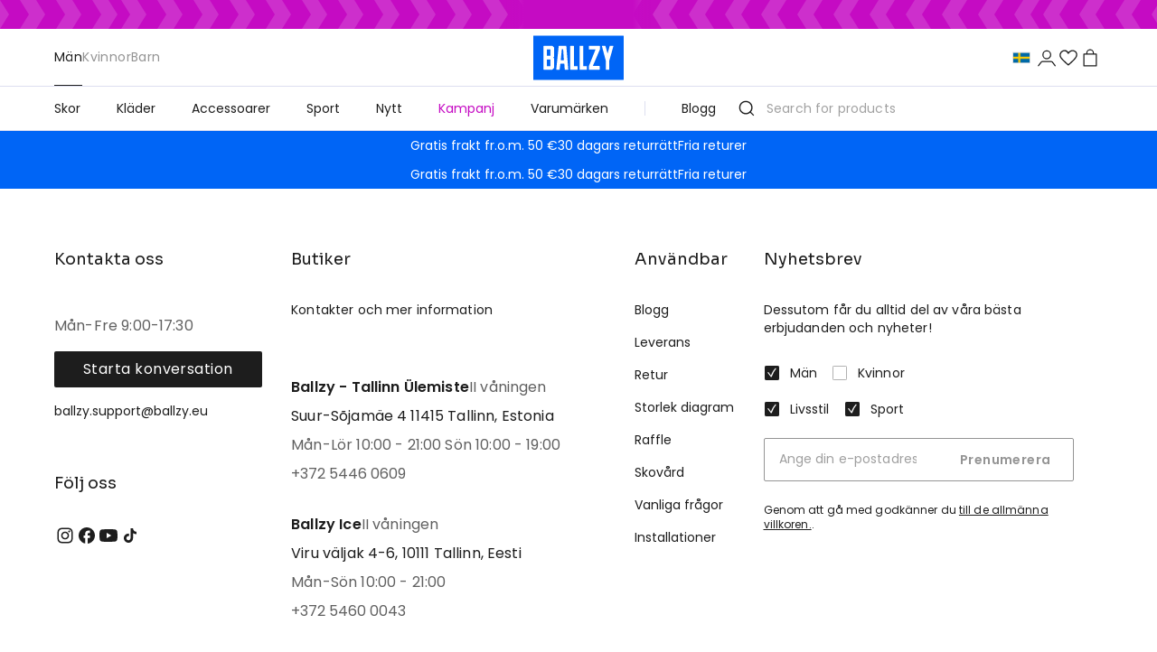

--- FILE ---
content_type: text/html; charset=utf-8
request_url: https://ballzy.eu/se/product/puma-team-turtleneck-crew-53433380-xs-cnf
body_size: 26551
content:
<!DOCTYPE html><html lang="se"><head><meta charSet="utf-8"/><meta name="viewport" content="width=device-width, initial-scale=1"/><link rel="preload" href="/_next/static/media/0484562807a97172-s.p.woff2" as="font" crossorigin="" type="font/woff2"/><link rel="preload" href="/_next/static/media/8888a3826f4a3af4-s.p.woff2" as="font" crossorigin="" type="font/woff2"/><link rel="preload" href="/_next/static/media/b957ea75a84b6ea7-s.p.woff2" as="font" crossorigin="" type="font/woff2"/><link rel="preload" href="/_next/static/media/eafabf029ad39a43-s.p.woff2" as="font" crossorigin="" type="font/woff2"/><link rel="preload" href="/_next/static/media/f3f7e95f2dbc4fe4-s.p.woff2" as="font" crossorigin="" type="font/woff2"/><link rel="preload" as="image" href="/BALLZY-logo.svg"/><link rel="stylesheet" href="/_next/static/css/709563cd9144974c.css" data-precedence="next"/><link rel="stylesheet" href="/_next/static/css/bd4cb12c7b0594b8.css" data-precedence="next"/><link rel="stylesheet" href="/_next/static/css/e9223b7aa69967cb.css" data-precedence="next"/><link rel="preload" as="script" fetchPriority="low" href="/_next/static/chunks/webpack-c02088aebf28e9cf.js"/><script src="/_next/static/chunks/52774a7f-3332a26a21cc40ac.js" async=""></script><script src="/_next/static/chunks/4bd1b696-d8ebd824865ce168.js" async=""></script><script src="/_next/static/chunks/6908-b0b64a7a025b92ca.js" async=""></script><script src="/_next/static/chunks/main-app-0a4ddc8409747e12.js" async=""></script><script src="/_next/static/chunks/2802-6fcacdc023649a37.js" async=""></script><script src="/_next/static/chunks/1619-6cdeeada8bc9df11.js" async=""></script><script src="/_next/static/chunks/3391-26d76a76a22a31c1.js" async=""></script><script src="/_next/static/chunks/6651-2b6d649bdb758a03.js" async=""></script><script src="/_next/static/chunks/app/%5Blocale%5D/loading-b1382aa10dd0af0e.js" async=""></script><script src="/_next/static/chunks/app/global-error-8a0bbdb78603d262.js" async=""></script><script src="/_next/static/chunks/6590-1621a168f9d6a147.js" async=""></script><script src="/_next/static/chunks/9679-50ccb6e43674ca24.js" async=""></script><script src="/_next/static/chunks/7543-23fa852b5b6a4f76.js" async=""></script><script src="/_next/static/chunks/7639-e9fbd1b897419314.js" async=""></script><script src="/_next/static/chunks/6899-e4457bf819b14738.js" async=""></script><script src="/_next/static/chunks/7682-8ba2c161996c6d24.js" async=""></script><script src="/_next/static/chunks/2376-c82716a21fc3beaf.js" async=""></script><script src="/_next/static/chunks/988-e2e4af0ca21582af.js" async=""></script><script src="/_next/static/chunks/152-b22c1d09fdaa4f05.js" async=""></script><script src="/_next/static/chunks/4839-de8eebd28ffabaea.js" async=""></script><script src="/_next/static/chunks/5565-99a894b2625d231b.js" async=""></script><script src="/_next/static/chunks/4962-a536c7641912ceee.js" async=""></script><script src="/_next/static/chunks/7778-d630cfa61c5c2532.js" async=""></script><script src="/_next/static/chunks/4531-08912e5d4dfc5d8b.js" async=""></script><script src="/_next/static/chunks/4679-5af05c031384dc85.js" async=""></script><script src="/_next/static/chunks/7443-6db03446cd7265f3.js" async=""></script><script src="/_next/static/chunks/4767-e1157aaafbb7781c.js" async=""></script><script src="/_next/static/chunks/3269-90e14dfdbda02f19.js" async=""></script><script src="/_next/static/chunks/240-9fc0a26e77bcd2ff.js" async=""></script><script src="/_next/static/chunks/2150-22773da80debc773.js" async=""></script><script src="/_next/static/chunks/8536-647584972923c688.js" async=""></script><script src="/_next/static/chunks/9454-7eedeba247078758.js" async=""></script><script src="/_next/static/chunks/311-2f6e947c692747d9.js" async=""></script><script src="/_next/static/chunks/2809-4a1ec44ca65afd2e.js" async=""></script><script src="/_next/static/chunks/3538-d0c0ada5096cef4a.js" async=""></script><script src="/_next/static/chunks/app/%5Blocale%5D/layout-99baf848a86fe93e.js" async=""></script><script src="/_next/static/chunks/4402-4c6a1c0a298d38b2.js" async=""></script><script src="/_next/static/chunks/9569-31445d1a4b38fbdb.js" async=""></script><script src="/_next/static/chunks/8126-46bd78b7b80530e2.js" async=""></script><script src="/_next/static/chunks/3982-2a55adaf84120629.js" async=""></script><script src="/_next/static/chunks/658-2757b13f89fa5da5.js" async=""></script><script src="/_next/static/chunks/app/%5Blocale%5D/product/%5Bproduct%5D/page-10ff91c16a8b6743.js" async=""></script><link rel="preload" href="https://www.googletagmanager.com/gtm.js?id=GTM-TCWBQSS" as="script"/><meta name="next-size-adjust"/><link rel="shortcut icon" href="/_next/static/media/favicon.4b889b8b.ico" type="image/png"/><title>  Mäns  | Balliga</title><meta name="description" content="Köp vår populära och högkvalitativa   mäns  online. Hitta många snygga designer i Ballzy e-butiken. Bekväm och säker. Fri frakt."/><link rel="canonical" href="https://ballzy.eu/se/product/undefined"/><link rel="alternate" hrefLang="en" href="https://ballzy.eu/en/product/undefined"/><link rel="alternate" hrefLang="et" href="https://ballzy.eu/et/product/undefined"/><link rel="alternate" hrefLang="lv" href="https://ballzy.eu/lv/product/undefined"/><link rel="alternate" hrefLang="lt" href="https://ballzy.eu/lt/product/undefined"/><link rel="alternate" hrefLang="sv" href="https://ballzy.eu/se/product/undefined"/><link rel="alternate" hrefLang="fi" href="https://ballzy.eu/fi/product/undefined"/><link rel="alternate" hrefLang="x-default" href="https://ballzy.eu/se/product/undefined"/><meta property="og:title" content="  Mäns  | Balliga"/><meta property="og:description" content="Köp vår populära och högkvalitativa   mäns  online. Hitta många snygga designer i Ballzy e-butiken. Bekväm och säker. Fri frakt."/><meta property="og:url" content="https://ballzy.eu/se/undefined"/><meta property="og:locale" content="se"/><meta property="og:type" content="website"/><meta name="twitter:card" content="summary"/><meta name="twitter:title" content="  Mäns  | Balliga"/><meta name="twitter:description" content="Köp vår populära och högkvalitativa   mäns  online. Hitta många snygga designer i Ballzy e-butiken. Bekväm och säker. Fri frakt."/><meta name="sentry-trace" content="79dee9ce1724ed2ada4433696294e35f-9c6c25bad34da67a-0"/><meta name="baggage" content="sentry-environment=production,sentry-release=b29ce7b218ecef2b310204fdc1472097bb94d5bc,sentry-public_key=f86083737eae8adbf58b2476ea5f7520,sentry-trace_id=79dee9ce1724ed2ada4433696294e35f,sentry-org_id=4510005726806016,sentry-sampled=false,sentry-sample_rand=0.8412644190495271,sentry-sample_rate=0.1"/><meta name="robots" content="noindex"/><script src="/_next/static/chunks/polyfills-42372ed130431b0a.js" noModule=""></script></head><body class="__variable_6bee3b __variable_727072 flex flex-col min-h-screen"><!--$--><script type="application/ld+json">{"@context":"https://schema.org","@type":"Organization","url":"https://ballzy.eu/se","logo":"https://ballzy.eu/BALLZY-logo.svg","name":"Online store Ballzy","email":"support@ballzy.eu","sameAs":["https://www.instagram.com/ballzy_basketball/","https://www.facebook.com/BallzyEesti/","https://www.youtube.com/channel/UCLJZQMCCBevSUau0itAOYag","https://www.tiktok.com/@ballzysneakers"],"contactPoint":[{"@type":"ContactPoint","telephone":"(+372) 5344 6797","contactType":"customer service"}]}</script><script type="application/ld+json">{"@context":"https://schema.org","@type":"WebSite","url":"https://ballzy.eu","potentialAction":[{"@type":"SearchAction","target":"https://ballzy.eu/se/catalogsearch/result/index/?q={search_term_string}","query-input":"required name=search_term_string"}]}</script><script type="application/ld+json">{"@context":"https://schema.org","@type":"Store","@id":"https://ballzy.eu/se","name":"Ballzy","telephone":"(+372) 5344 6797","description":"","image":["https://ballzy.eu/BALLZY-logo.svg"],"address":{"@type":"PostalAddress","streetAddress":"","addressLocality":"","addressRegion":"","postalCode":"","addressCountry":""},"openingHoursSpecification":[{"opens":"9:00","closes":"17:30","dayOfWeek":["Monday","Tuesday","Wednesday","Thursday","Friday"],"@type":"OpeningHoursSpecification"},{"opens":"Day off","closes":"Day off","dayOfWeek":["Saturday","Sunday"],"@type":"OpeningHoursSpecification"}]}</script><div class="checkout-header w-full h-[57px] lg:h-[72px] p-0 border-b-[1px] border-b-[--grey-light] bg-white !sticky top-0 z-[100] lg:!static"><div class="w-full px-4 sm:px-[60px] xl:px-[156px] flex items-center justify-between gap-4 h-full max-w-[1440px] mx-auto"><div class="flex-1 MuiBox-root css-0"><a class="text-sm leading-[170%] text-[--black-basic] flex items-center gap-3" href="/se/checkout/cart"><svg xmlns="http://www.w3.org/2000/svg" fill="none" viewBox="0 0 20 20" width="1em" height="1em" class="w-5 h-5"><path fill="currentColor" d="M2.862 9.529a.667.667 0 0 0 0 .942l4.243 4.243a.667.667 0 1 0 .943-.943L4.276 10l3.772-3.771a.667.667 0 1 0-.943-.943zm13.805-.196H3.334v1.334h13.333z"></path></svg><span class="hidden sm:flex">Tillbaka till varukorgen</span></a></div><div class="lg:flex-1 flex items-center justify-center MuiBox-root css-0"><a class="h-[40px] lg:h-[48px]" href="/se"><img alt="BALLZY logo" loading="eager" width="100" height="50" decoding="async" data-nimg="1" class="h-full w-auto logo-image" style="color:transparent" src="/BALLZY-logo.svg"/></a></div><a class="text-sm leading-[170%] text-[--black-basic] flex-1 text-right" href="/se/shopping-help">Köp information</a></div></div><div class="w-full bg-[--magenta] flex items-stretch justify-center header overflow-hidden MuiBox-root css-0" style="background-color:#C50BC3"><div class="flex-1 overflow-hidden MuiBox-root css-0"><div class="animate-scrollBg bg-[url(/arrows-pattern.svg)] bg-repeat-x bg-right bg-[length:auto_100%] h-full w-[5000px] MuiBox-root css-0"></div></div><div class="bg-[--magenta] -mx-[20px] relative z-[1] text-center text-white flex items-center justify-center min-h-[32px] py-1 sm:py-[5px] px-10 lg:px-[80px] text-xs md:text-sm MuiBox-root css-0" style="color:#FFFFFF;background:linear-gradient(to right,
                            transparent 0px,
                            #C50BC3 20px,
                            #C50BC3 calc(100% - 20px),
                            transparent 100%
                            )"></div><div class="flex-1 overflow-hidden MuiBox-root css-0"><div class="animate-scrollBg bg-[url(/arrows-pattern.svg)] bg-repeat-x bg-right bg-[length:auto_100%] h-full w-[5000px] -scale-x-[1] MuiBox-root css-0"></div></div></div><div class="top-nav-wrapper header w-full h-[64px] p-0 border-b-[1px] border-b-[--grey-light] bg-white !sticky top-0 z-[100] lg:!static"><div class="top-nav w-full flex h-full max-w-[1440px] mx-auto"><style data-emotion="css 3onk9o">.css-3onk9o{font-family:"Roboto","Helvetica","Arial",sans-serif;font-weight:500;font-size:0.875rem;line-height:1.75;letter-spacing:0.02857em;text-transform:uppercase;min-width:64px;padding:6px 16px;border:0;border-radius:4px;-webkit-transition:background-color 250ms cubic-bezier(0.4, 0, 0.2, 1) 0ms,box-shadow 250ms cubic-bezier(0.4, 0, 0.2, 1) 0ms,border-color 250ms cubic-bezier(0.4, 0, 0.2, 1) 0ms,color 250ms cubic-bezier(0.4, 0, 0.2, 1) 0ms;transition:background-color 250ms cubic-bezier(0.4, 0, 0.2, 1) 0ms,box-shadow 250ms cubic-bezier(0.4, 0, 0.2, 1) 0ms,border-color 250ms cubic-bezier(0.4, 0, 0.2, 1) 0ms,color 250ms cubic-bezier(0.4, 0, 0.2, 1) 0ms;padding:6px 8px;color:var(--variant-textColor);background-color:var(--variant-textBg);--variant-textColor:#1976d2;--variant-outlinedColor:#1976d2;--variant-outlinedBorder:rgba(25, 118, 210, 0.5);--variant-containedColor:#fff;--variant-containedBg:#1976d2;}.css-3onk9o:hover{-webkit-text-decoration:none;text-decoration:none;}.css-3onk9o.Mui-disabled{color:rgba(0, 0, 0, 0.26);}@media (hover: hover){.css-3onk9o:hover{--variant-containedBg:#1565c0;--variant-textBg:rgba(25, 118, 210, 0.04);--variant-outlinedBorder:#1976d2;--variant-outlinedBg:rgba(25, 118, 210, 0.04);}}</style><style data-emotion="css 6v2v4c">.css-6v2v4c{display:-webkit-inline-box;display:-webkit-inline-flex;display:-ms-inline-flexbox;display:inline-flex;-webkit-align-items:center;-webkit-box-align:center;-ms-flex-align:center;align-items:center;-webkit-box-pack:center;-ms-flex-pack:center;-webkit-justify-content:center;justify-content:center;position:relative;box-sizing:border-box;-webkit-tap-highlight-color:transparent;background-color:transparent;outline:0;border:0;margin:0;border-radius:0;padding:0;cursor:pointer;-webkit-user-select:none;-moz-user-select:none;-ms-user-select:none;user-select:none;vertical-align:middle;-moz-appearance:none;-webkit-appearance:none;-webkit-text-decoration:none;text-decoration:none;color:inherit;font-family:"Roboto","Helvetica","Arial",sans-serif;font-weight:500;font-size:0.875rem;line-height:1.75;letter-spacing:0.02857em;text-transform:uppercase;min-width:64px;padding:6px 16px;border:0;border-radius:4px;-webkit-transition:background-color 250ms cubic-bezier(0.4, 0, 0.2, 1) 0ms,box-shadow 250ms cubic-bezier(0.4, 0, 0.2, 1) 0ms,border-color 250ms cubic-bezier(0.4, 0, 0.2, 1) 0ms,color 250ms cubic-bezier(0.4, 0, 0.2, 1) 0ms;transition:background-color 250ms cubic-bezier(0.4, 0, 0.2, 1) 0ms,box-shadow 250ms cubic-bezier(0.4, 0, 0.2, 1) 0ms,border-color 250ms cubic-bezier(0.4, 0, 0.2, 1) 0ms,color 250ms cubic-bezier(0.4, 0, 0.2, 1) 0ms;padding:6px 8px;color:var(--variant-textColor);background-color:var(--variant-textBg);--variant-textColor:#1976d2;--variant-outlinedColor:#1976d2;--variant-outlinedBorder:rgba(25, 118, 210, 0.5);--variant-containedColor:#fff;--variant-containedBg:#1976d2;}.css-6v2v4c::-moz-focus-inner{border-style:none;}.css-6v2v4c.Mui-disabled{pointer-events:none;cursor:default;}@media print{.css-6v2v4c{-webkit-print-color-adjust:exact;color-adjust:exact;}}.css-6v2v4c:hover{-webkit-text-decoration:none;text-decoration:none;}.css-6v2v4c.Mui-disabled{color:rgba(0, 0, 0, 0.26);}@media (hover: hover){.css-6v2v4c:hover{--variant-containedBg:#1565c0;--variant-textBg:rgba(25, 118, 210, 0.04);--variant-outlinedBorder:#1976d2;--variant-outlinedBg:rgba(25, 118, 210, 0.04);}}</style><button class="MuiButtonBase-root MuiButton-root MuiButton-text MuiButton-textPrimary MuiButton-sizeMedium MuiButton-textSizeMedium MuiButton-colorPrimary MuiButton-root MuiButton-text MuiButton-textPrimary MuiButton-sizeMedium MuiButton-textSizeMedium MuiButton-colorPrimary lg:!hidden !text-[--black-basic] !px-4 !mx-2 !min-w-fit !w-fit css-6v2v4c" tabindex="0" type="button"><svg xmlns="http://www.w3.org/2000/svg" fill="none" viewBox="0 0 16 16" width="1em" height="1em" class="w-5 h-5 text-[--black-basic]"><path stroke="currentColor" stroke-linecap="round" d="M14.667 8H2M12.667 12H2M12.667 4H2"></path></svg></button><div class="hidden lg:flex-1 lg:flex items-center h-full px-[60px] MuiBox-root css-0"><style data-emotion="css 1rlnh2f">.css-1rlnh2f{overflow:hidden;min-height:48px;-webkit-overflow-scrolling:touch;display:-webkit-box;display:-webkit-flex;display:-ms-flexbox;display:flex;}@media (max-width:599.95px){.css-1rlnh2f .MuiTabs-scrollButtons{display:none;}}</style><div class="MuiTabs-root h-full css-1rlnh2f"><style data-emotion="css 8k25by">.css-8k25by{position:relative;display:inline-block;-webkit-flex:1 1 auto;-ms-flex:1 1 auto;flex:1 1 auto;white-space:nowrap;overflow-x:hidden;width:100%;}</style><div class="MuiTabs-scroller MuiTabs-fixed css-8k25by" style="overflow:hidden;margin-bottom:0"><style data-emotion="css k008qs">.css-k008qs{display:-webkit-box;display:-webkit-flex;display:-ms-flexbox;display:flex;}</style><div class="MuiTabs-flexContainer border-b-[1px] border-b-[--grey-light] lg:border-none w-full lg:w-fit h-full lg:gap-8 css-k008qs" role="tablist"><style data-emotion="css wu9wu">.css-wu9wu{font-family:"Roboto","Helvetica","Arial",sans-serif;font-weight:500;font-size:0.875rem;line-height:1.25;letter-spacing:0.02857em;text-transform:uppercase;max-width:360px;min-width:90px;position:relative;min-height:48px;-webkit-flex-shrink:0;-ms-flex-negative:0;flex-shrink:0;padding:12px 16px;overflow:hidden;white-space:normal;text-align:center;-webkit-flex-direction:column;-ms-flex-direction:column;flex-direction:column;color:rgba(0, 0, 0, 0.6);}.css-wu9wu.Mui-selected{color:#1976d2;}.css-wu9wu.Mui-disabled{color:rgba(0, 0, 0, 0.38);}.css-wu9wu.Mui-selected{color:var(--black-basic)!important;}@media (max-width: 1023px){.css-wu9wu.Mui-selected{color:white!important;}}.css-wu9wu.Mui-selected:hover{color:var(--bal-blue)!important;}@media (max-width: 1023px){.css-wu9wu.Mui-selected:hover{color:white!important;}}.css-wu9wu:hover{color:var(--bal-blue)!important;}</style><style data-emotion="css 14ooijy">.css-14ooijy{display:-webkit-inline-box;display:-webkit-inline-flex;display:-ms-inline-flexbox;display:inline-flex;-webkit-align-items:center;-webkit-box-align:center;-ms-flex-align:center;align-items:center;-webkit-box-pack:center;-ms-flex-pack:center;-webkit-justify-content:center;justify-content:center;position:relative;box-sizing:border-box;-webkit-tap-highlight-color:transparent;background-color:transparent;outline:0;border:0;margin:0;border-radius:0;padding:0;cursor:pointer;-webkit-user-select:none;-moz-user-select:none;-ms-user-select:none;user-select:none;vertical-align:middle;-moz-appearance:none;-webkit-appearance:none;-webkit-text-decoration:none;text-decoration:none;color:inherit;font-family:"Roboto","Helvetica","Arial",sans-serif;font-weight:500;font-size:0.875rem;line-height:1.25;letter-spacing:0.02857em;text-transform:uppercase;max-width:360px;min-width:90px;position:relative;min-height:48px;-webkit-flex-shrink:0;-ms-flex-negative:0;flex-shrink:0;padding:12px 16px;overflow:hidden;white-space:normal;text-align:center;-webkit-flex-direction:column;-ms-flex-direction:column;flex-direction:column;color:rgba(0, 0, 0, 0.6);}.css-14ooijy::-moz-focus-inner{border-style:none;}.css-14ooijy.Mui-disabled{pointer-events:none;cursor:default;}@media print{.css-14ooijy{-webkit-print-color-adjust:exact;color-adjust:exact;}}.css-14ooijy.Mui-selected{color:#1976d2;}.css-14ooijy.Mui-disabled{color:rgba(0, 0, 0, 0.38);}.css-14ooijy.Mui-selected{color:var(--black-basic)!important;}@media (max-width: 1023px){.css-14ooijy.Mui-selected{color:white!important;}}.css-14ooijy.Mui-selected:hover{color:var(--bal-blue)!important;}@media (max-width: 1023px){.css-14ooijy.Mui-selected:hover{color:white!important;}}.css-14ooijy:hover{color:var(--bal-blue)!important;}</style><button class="MuiButtonBase-root MuiTab-root h-full flex-1 lg:!w-fit !min-w-fit !normal-case !font-normal !text-[--black-basic] lg:!text-[--grey-medium] lg:!hover:text-[--bal-blue] text-sm transition-all !p-0 !font-poppins !opacity-1 MuiTab-textColorPrimary Mui-selected !text-white !bg-[--bal-blue] lg:!bg-transparent !font-normal lg:!text-[--black-basic] lg:hover:!text-[--bal-blue] css-14ooijy" tabindex="0" type="button" role="tab" aria-selected="true">Män<style data-emotion="css 314rep">.css-314rep{position:absolute;height:2px;bottom:0;width:100%;-webkit-transition:all 300ms cubic-bezier(0.4, 0, 0.2, 1) 0ms;transition:all 300ms cubic-bezier(0.4, 0, 0.2, 1) 0ms;background-color:#1976d2;}</style><span class="MuiTabs-indicator !h-0 lg:!h-[1px] !bg-[--black-basic] css-314rep"></span></button><button class="MuiButtonBase-root MuiTab-root h-full flex-1 lg:!w-fit !min-w-fit !normal-case !font-normal !text-[--black-basic] lg:!text-[--grey-medium] lg:!hover:text-[--bal-blue] text-sm transition-all !p-0 !font-poppins !opacity-1 MuiTab-textColorPrimary css-14ooijy" tabindex="-1" type="button" role="tab" aria-selected="false">Kvinnor</button><button class="MuiButtonBase-root MuiTab-root h-full flex-1 lg:!w-fit !min-w-fit !normal-case !font-normal !text-[--black-basic] lg:!text-[--grey-medium] lg:!hover:text-[--bal-blue] text-sm transition-all !p-0 !font-poppins !opacity-1 MuiTab-textColorPrimary css-14ooijy" tabindex="-1" type="button" role="tab" aria-selected="false">Barn</button></div></div></div></div><div class="lg:flex-1 flex items-center justify-center MuiBox-root css-0"><a class="h-[38px] lg:h-[50px]" href="/se"><img alt="BALLZY logo" loading="eager" width="100" height="50" decoding="async" data-nimg="1" class="h-full w-auto logo-image" style="color:transparent" src="/BALLZY-logo.svg"/></a></div><div class="ml-auto lg:flex-1 flex items-center justify-end gap-4 lg:gap-6 px-5 lg:px-[60px] MuiBox-root css-0"><div class="lg:hidden MuiBox-root css-0"><div><div class="hidden lg:block"><form><style data-emotion="css i44wyl">.css-i44wyl{display:-webkit-inline-box;display:-webkit-inline-flex;display:-ms-inline-flexbox;display:inline-flex;-webkit-flex-direction:column;-ms-flex-direction:column;flex-direction:column;position:relative;min-width:0;padding:0;margin:0;border:0;vertical-align:top;}</style><div class="MuiFormControl-root MuiTextField-root h-12 border-0 ring-0 css-i44wyl" style="color:#fff" aria-haspopup="true"><style data-emotion="css-global 1prfaxn">@-webkit-keyframes mui-auto-fill{from{display:block;}}@keyframes mui-auto-fill{from{display:block;}}@-webkit-keyframes mui-auto-fill-cancel{from{display:block;}}@keyframes mui-auto-fill-cancel{from{display:block;}}</style><style data-emotion="css il1yd5">.css-il1yd5{font-family:"Roboto","Helvetica","Arial",sans-serif;font-weight:400;font-size:1rem;line-height:1.4375em;letter-spacing:0.00938em;color:rgba(0, 0, 0, 0.87);box-sizing:border-box;position:relative;cursor:text;display:-webkit-inline-box;display:-webkit-inline-flex;display:-ms-inline-flexbox;display:inline-flex;-webkit-align-items:center;-webkit-box-align:center;-ms-flex-align:center;align-items:center;position:relative;}.css-il1yd5.Mui-disabled{color:rgba(0, 0, 0, 0.38);cursor:default;}label+.css-il1yd5{margin-top:16px;}</style><div class="MuiInputBase-root MuiInput-root h-full MuiInputBase-colorPrimary MuiInputBase-formControl MuiInputBase-sizeSmall MuiInputBase-adornedStart css-il1yd5"><style data-emotion="css 1r98jfe">.css-1r98jfe{display:-webkit-box;display:-webkit-flex;display:-ms-flexbox;display:flex;max-height:2em;-webkit-align-items:center;-webkit-box-align:center;-ms-flex-align:center;align-items:center;white-space:nowrap;color:rgba(0, 0, 0, 0.54);margin-right:8px;}</style><div class="MuiInputAdornment-root MuiInputAdornment-positionStart MuiInputAdornment-standard MuiInputAdornment-sizeSmall !w-fit css-1r98jfe"><span class="notranslate">​</span><svg xmlns="http://www.w3.org/2000/svg" fill="none" viewBox="0 0 20 20" width="1em" height="1em" class="w-5 h-5 text-[--black-basic]"><path fill="currentColor" d="M9.117 1.667c-4.108 0-7.45 3.342-7.45 7.449s3.342 7.448 7.45 7.448 7.45-3.34 7.45-7.448c0-4.107-3.342-7.449-7.45-7.449m0 13.522a6.08 6.08 0 0 1-6.075-6.073 6.08 6.08 0 0 1 6.075-6.074 6.08 6.08 0 0 1 6.074 6.074 6.08 6.08 0 0 1-6.074 6.073"></path><path fill="currentColor" d="M18.333 17.361 14.39 13.42a.687.687 0 1 0-.972.973l3.943 3.942c.195-.195-.001-.002.328-.33.165-.166.067-.061.201-.196.269-.268.112-.115.443-.447"></path></svg></div><style data-emotion="css 1is95no">.css-1is95no{font:inherit;letter-spacing:inherit;color:currentColor;padding:4px 0 5px;border:0;box-sizing:content-box;background:none;height:1.4375em;margin:0;-webkit-tap-highlight-color:transparent;display:block;min-width:0;width:100%;-webkit-animation-name:mui-auto-fill-cancel;animation-name:mui-auto-fill-cancel;-webkit-animation-duration:10ms;animation-duration:10ms;padding-top:1px;}.css-1is95no::-webkit-input-placeholder{color:currentColor;opacity:0.42;-webkit-transition:opacity 200ms cubic-bezier(0.4, 0, 0.2, 1) 0ms;transition:opacity 200ms cubic-bezier(0.4, 0, 0.2, 1) 0ms;}.css-1is95no::-moz-placeholder{color:currentColor;opacity:0.42;-webkit-transition:opacity 200ms cubic-bezier(0.4, 0, 0.2, 1) 0ms;transition:opacity 200ms cubic-bezier(0.4, 0, 0.2, 1) 0ms;}.css-1is95no::-ms-input-placeholder{color:currentColor;opacity:0.42;-webkit-transition:opacity 200ms cubic-bezier(0.4, 0, 0.2, 1) 0ms;transition:opacity 200ms cubic-bezier(0.4, 0, 0.2, 1) 0ms;}.css-1is95no:focus{outline:0;}.css-1is95no:invalid{box-shadow:none;}.css-1is95no::-webkit-search-decoration{-webkit-appearance:none;}label[data-shrink=false]+.MuiInputBase-formControl .css-1is95no::-webkit-input-placeholder{opacity:0!important;}label[data-shrink=false]+.MuiInputBase-formControl .css-1is95no::-moz-placeholder{opacity:0!important;}label[data-shrink=false]+.MuiInputBase-formControl .css-1is95no::-ms-input-placeholder{opacity:0!important;}label[data-shrink=false]+.MuiInputBase-formControl .css-1is95no:focus::-webkit-input-placeholder{opacity:0.42;}label[data-shrink=false]+.MuiInputBase-formControl .css-1is95no:focus::-moz-placeholder{opacity:0.42;}label[data-shrink=false]+.MuiInputBase-formControl .css-1is95no:focus::-ms-input-placeholder{opacity:0.42;}.css-1is95no.Mui-disabled{opacity:1;-webkit-text-fill-color:rgba(0, 0, 0, 0.38);}.css-1is95no:-webkit-autofill{-webkit-animation-duration:5000s;animation-duration:5000s;-webkit-animation-name:mui-auto-fill;animation-name:mui-auto-fill;}</style><input aria-invalid="false" id=":R5hk8lfb:" placeholder="Search for products" type="text" class="MuiInputBase-input MuiInput-input !pl-1 !pb-0 placeholder:text-[--grey-medium] text-[--black-basic] !text-base lg:!text-sm w-full !font-poppins !font-normal MuiInputBase-inputSizeSmall MuiInputBase-inputAdornedStart css-1is95no" name="search" value=""/></div></div></form></div><div class="lg:hidden"><style data-emotion="css 3onk9o">.css-3onk9o{font-family:"Roboto","Helvetica","Arial",sans-serif;font-weight:500;font-size:0.875rem;line-height:1.75;letter-spacing:0.02857em;text-transform:uppercase;min-width:64px;padding:6px 16px;border:0;border-radius:4px;-webkit-transition:background-color 250ms cubic-bezier(0.4, 0, 0.2, 1) 0ms,box-shadow 250ms cubic-bezier(0.4, 0, 0.2, 1) 0ms,border-color 250ms cubic-bezier(0.4, 0, 0.2, 1) 0ms,color 250ms cubic-bezier(0.4, 0, 0.2, 1) 0ms;transition:background-color 250ms cubic-bezier(0.4, 0, 0.2, 1) 0ms,box-shadow 250ms cubic-bezier(0.4, 0, 0.2, 1) 0ms,border-color 250ms cubic-bezier(0.4, 0, 0.2, 1) 0ms,color 250ms cubic-bezier(0.4, 0, 0.2, 1) 0ms;padding:6px 8px;color:var(--variant-textColor);background-color:var(--variant-textBg);--variant-textColor:#1976d2;--variant-outlinedColor:#1976d2;--variant-outlinedBorder:rgba(25, 118, 210, 0.5);--variant-containedColor:#fff;--variant-containedBg:#1976d2;}.css-3onk9o:hover{-webkit-text-decoration:none;text-decoration:none;}.css-3onk9o.Mui-disabled{color:rgba(0, 0, 0, 0.26);}@media (hover: hover){.css-3onk9o:hover{--variant-containedBg:#1565c0;--variant-textBg:rgba(25, 118, 210, 0.04);--variant-outlinedBorder:#1976d2;--variant-outlinedBg:rgba(25, 118, 210, 0.04);}}</style><style data-emotion="css 6v2v4c">.css-6v2v4c{display:-webkit-inline-box;display:-webkit-inline-flex;display:-ms-inline-flexbox;display:inline-flex;-webkit-align-items:center;-webkit-box-align:center;-ms-flex-align:center;align-items:center;-webkit-box-pack:center;-ms-flex-pack:center;-webkit-justify-content:center;justify-content:center;position:relative;box-sizing:border-box;-webkit-tap-highlight-color:transparent;background-color:transparent;outline:0;border:0;margin:0;border-radius:0;padding:0;cursor:pointer;-webkit-user-select:none;-moz-user-select:none;-ms-user-select:none;user-select:none;vertical-align:middle;-moz-appearance:none;-webkit-appearance:none;-webkit-text-decoration:none;text-decoration:none;color:inherit;font-family:"Roboto","Helvetica","Arial",sans-serif;font-weight:500;font-size:0.875rem;line-height:1.75;letter-spacing:0.02857em;text-transform:uppercase;min-width:64px;padding:6px 16px;border:0;border-radius:4px;-webkit-transition:background-color 250ms cubic-bezier(0.4, 0, 0.2, 1) 0ms,box-shadow 250ms cubic-bezier(0.4, 0, 0.2, 1) 0ms,border-color 250ms cubic-bezier(0.4, 0, 0.2, 1) 0ms,color 250ms cubic-bezier(0.4, 0, 0.2, 1) 0ms;transition:background-color 250ms cubic-bezier(0.4, 0, 0.2, 1) 0ms,box-shadow 250ms cubic-bezier(0.4, 0, 0.2, 1) 0ms,border-color 250ms cubic-bezier(0.4, 0, 0.2, 1) 0ms,color 250ms cubic-bezier(0.4, 0, 0.2, 1) 0ms;padding:6px 8px;color:var(--variant-textColor);background-color:var(--variant-textBg);--variant-textColor:#1976d2;--variant-outlinedColor:#1976d2;--variant-outlinedBorder:rgba(25, 118, 210, 0.5);--variant-containedColor:#fff;--variant-containedBg:#1976d2;}.css-6v2v4c::-moz-focus-inner{border-style:none;}.css-6v2v4c.Mui-disabled{pointer-events:none;cursor:default;}@media print{.css-6v2v4c{-webkit-print-color-adjust:exact;color-adjust:exact;}}.css-6v2v4c:hover{-webkit-text-decoration:none;text-decoration:none;}.css-6v2v4c.Mui-disabled{color:rgba(0, 0, 0, 0.26);}@media (hover: hover){.css-6v2v4c:hover{--variant-containedBg:#1565c0;--variant-textBg:rgba(25, 118, 210, 0.04);--variant-outlinedBorder:#1976d2;--variant-outlinedBg:rgba(25, 118, 210, 0.04);}}</style><button class="MuiButtonBase-root MuiButton-root MuiButton-text MuiButton-textPrimary MuiButton-sizeMedium MuiButton-textSizeMedium MuiButton-colorPrimary MuiButton-root MuiButton-text MuiButton-textPrimary MuiButton-sizeMedium MuiButton-textSizeMedium MuiButton-colorPrimary !min-w-fit w-fit !p-1 css-6v2v4c" tabindex="0" type="button"><svg xmlns="http://www.w3.org/2000/svg" fill="none" viewBox="0 0 20 20" width="1em" height="1em" class="w-5 h-5 text-[--black-basic]"><path fill="currentColor" d="M9.117 1.667c-4.108 0-7.45 3.342-7.45 7.449s3.342 7.448 7.45 7.448 7.45-3.34 7.45-7.448c0-4.107-3.342-7.449-7.45-7.449m0 13.522a6.08 6.08 0 0 1-6.075-6.073 6.08 6.08 0 0 1 6.075-6.074 6.08 6.08 0 0 1 6.074 6.074 6.08 6.08 0 0 1-6.074 6.073"></path><path fill="currentColor" d="M18.333 17.361 14.39 13.42a.687.687 0 1 0-.972.973l3.943 3.942c.195-.195-.001-.002.328-.33.165-.166.067-.061.201-.196.269-.268.112-.115.443-.447"></path></svg></button></div></div></div><div class="hidden lg:flex items-center MuiBox-root css-0"><div class="flex items-center"><style data-emotion="css-global 1prfaxn">@-webkit-keyframes mui-auto-fill{from{display:block;}}@keyframes mui-auto-fill{from{display:block;}}@-webkit-keyframes mui-auto-fill-cancel{from{display:block;}}@keyframes mui-auto-fill-cancel{from{display:block;}}</style><style data-emotion="css 1gqyymf">.css-1gqyymf{font-family:"Roboto","Helvetica","Arial",sans-serif;font-weight:400;font-size:1rem;line-height:1.4375em;letter-spacing:0.00938em;color:rgba(0, 0, 0, 0.87);box-sizing:border-box;position:relative;cursor:text;display:-webkit-inline-box;display:-webkit-inline-flex;display:-ms-inline-flexbox;display:inline-flex;-webkit-align-items:center;-webkit-box-align:center;-ms-flex-align:center;align-items:center;position:relative;}.css-1gqyymf.Mui-disabled{color:rgba(0, 0, 0, 0.38);cursor:default;}.css-1gqyymf::after{left:0;bottom:0;content:"";position:absolute;right:0;-webkit-transform:scaleX(0);-moz-transform:scaleX(0);-ms-transform:scaleX(0);transform:scaleX(0);-webkit-transition:-webkit-transform 200ms cubic-bezier(0.0, 0, 0.2, 1) 0ms;transition:transform 200ms cubic-bezier(0.0, 0, 0.2, 1) 0ms;pointer-events:none;}.css-1gqyymf.Mui-focused:after{-webkit-transform:scaleX(1) translateX(0);-moz-transform:scaleX(1) translateX(0);-ms-transform:scaleX(1) translateX(0);transform:scaleX(1) translateX(0);}.css-1gqyymf.Mui-error::before,.css-1gqyymf.Mui-error::after{border-bottom-color:#d32f2f;}.css-1gqyymf::before{border-bottom:1px solid rgba(0, 0, 0, 0.42);left:0;bottom:0;content:"\00a0";position:absolute;right:0;-webkit-transition:border-bottom-color 200ms cubic-bezier(0.4, 0, 0.2, 1) 0ms;transition:border-bottom-color 200ms cubic-bezier(0.4, 0, 0.2, 1) 0ms;pointer-events:none;}.css-1gqyymf:hover:not(.Mui-disabled, .Mui-error):before{border-bottom:2px solid rgba(0, 0, 0, 0.87);}@media (hover: none){.css-1gqyymf:hover:not(.Mui-disabled, .Mui-error):before{border-bottom:1px solid rgba(0, 0, 0, 0.42);}}.css-1gqyymf.Mui-disabled:before{border-bottom-style:dotted;}.css-1gqyymf::after{border-bottom:2px solid #1976d2;}</style><div class="MuiInputBase-root MuiInput-root MuiInput-underline MuiInputBase-colorPrimary after:!hidden before:!hidden css-1gqyymf"><style data-emotion="css 195vxqw">.css-195vxqw{font:inherit;letter-spacing:inherit;color:currentColor;padding:4px 0 5px;border:0;box-sizing:content-box;background:none;height:1.4375em;margin:0;-webkit-tap-highlight-color:transparent;display:block;min-width:0;width:100%;-webkit-animation-name:mui-auto-fill-cancel;animation-name:mui-auto-fill-cancel;-webkit-animation-duration:10ms;animation-duration:10ms;}.css-195vxqw::-webkit-input-placeholder{color:currentColor;opacity:0.42;-webkit-transition:opacity 200ms cubic-bezier(0.4, 0, 0.2, 1) 0ms;transition:opacity 200ms cubic-bezier(0.4, 0, 0.2, 1) 0ms;}.css-195vxqw::-moz-placeholder{color:currentColor;opacity:0.42;-webkit-transition:opacity 200ms cubic-bezier(0.4, 0, 0.2, 1) 0ms;transition:opacity 200ms cubic-bezier(0.4, 0, 0.2, 1) 0ms;}.css-195vxqw::-ms-input-placeholder{color:currentColor;opacity:0.42;-webkit-transition:opacity 200ms cubic-bezier(0.4, 0, 0.2, 1) 0ms;transition:opacity 200ms cubic-bezier(0.4, 0, 0.2, 1) 0ms;}.css-195vxqw:focus{outline:0;}.css-195vxqw:invalid{box-shadow:none;}.css-195vxqw::-webkit-search-decoration{-webkit-appearance:none;}label[data-shrink=false]+.MuiInputBase-formControl .css-195vxqw::-webkit-input-placeholder{opacity:0!important;}label[data-shrink=false]+.MuiInputBase-formControl .css-195vxqw::-moz-placeholder{opacity:0!important;}label[data-shrink=false]+.MuiInputBase-formControl .css-195vxqw::-ms-input-placeholder{opacity:0!important;}label[data-shrink=false]+.MuiInputBase-formControl .css-195vxqw:focus::-webkit-input-placeholder{opacity:0.42;}label[data-shrink=false]+.MuiInputBase-formControl .css-195vxqw:focus::-moz-placeholder{opacity:0.42;}label[data-shrink=false]+.MuiInputBase-formControl .css-195vxqw:focus::-ms-input-placeholder{opacity:0.42;}.css-195vxqw.Mui-disabled{opacity:1;-webkit-text-fill-color:rgba(0, 0, 0, 0.38);}.css-195vxqw:-webkit-autofill{-webkit-animation-duration:5000s;animation-duration:5000s;-webkit-animation-name:mui-auto-fill;animation-name:mui-auto-fill;}</style><style data-emotion="css ddzwth">.css-ddzwth{-moz-appearance:none;-webkit-appearance:none;-webkit-user-select:none;-moz-user-select:none;-ms-user-select:none;user-select:none;border-radius:0;cursor:pointer;font:inherit;letter-spacing:inherit;color:currentColor;padding:4px 0 5px;border:0;box-sizing:content-box;background:none;height:1.4375em;margin:0;-webkit-tap-highlight-color:transparent;display:block;min-width:0;width:100%;-webkit-animation-name:mui-auto-fill-cancel;animation-name:mui-auto-fill-cancel;-webkit-animation-duration:10ms;animation-duration:10ms;}.css-ddzwth:focus{border-radius:0;}.css-ddzwth.Mui-disabled{cursor:default;}.css-ddzwth[multiple]{height:auto;}.css-ddzwth:not([multiple]) option,.css-ddzwth:not([multiple]) optgroup{background-color:#fff;}.css-ddzwth.css-ddzwth.css-ddzwth{padding-right:24px;min-width:16px;}.css-ddzwth.MuiSelect-select{height:auto;min-height:1.4375em;text-overflow:ellipsis;white-space:nowrap;overflow:hidden;}.css-ddzwth::-webkit-input-placeholder{color:currentColor;opacity:0.42;-webkit-transition:opacity 200ms cubic-bezier(0.4, 0, 0.2, 1) 0ms;transition:opacity 200ms cubic-bezier(0.4, 0, 0.2, 1) 0ms;}.css-ddzwth::-moz-placeholder{color:currentColor;opacity:0.42;-webkit-transition:opacity 200ms cubic-bezier(0.4, 0, 0.2, 1) 0ms;transition:opacity 200ms cubic-bezier(0.4, 0, 0.2, 1) 0ms;}.css-ddzwth::-ms-input-placeholder{color:currentColor;opacity:0.42;-webkit-transition:opacity 200ms cubic-bezier(0.4, 0, 0.2, 1) 0ms;transition:opacity 200ms cubic-bezier(0.4, 0, 0.2, 1) 0ms;}.css-ddzwth:focus{outline:0;}.css-ddzwth:invalid{box-shadow:none;}.css-ddzwth::-webkit-search-decoration{-webkit-appearance:none;}label[data-shrink=false]+.MuiInputBase-formControl .css-ddzwth::-webkit-input-placeholder{opacity:0!important;}label[data-shrink=false]+.MuiInputBase-formControl .css-ddzwth::-moz-placeholder{opacity:0!important;}label[data-shrink=false]+.MuiInputBase-formControl .css-ddzwth::-ms-input-placeholder{opacity:0!important;}label[data-shrink=false]+.MuiInputBase-formControl .css-ddzwth:focus::-webkit-input-placeholder{opacity:0.42;}label[data-shrink=false]+.MuiInputBase-formControl .css-ddzwth:focus::-moz-placeholder{opacity:0.42;}label[data-shrink=false]+.MuiInputBase-formControl .css-ddzwth:focus::-ms-input-placeholder{opacity:0.42;}.css-ddzwth.Mui-disabled{opacity:1;-webkit-text-fill-color:rgba(0, 0, 0, 0.38);}.css-ddzwth:-webkit-autofill{-webkit-animation-duration:5000s;animation-duration:5000s;-webkit-animation-name:mui-auto-fill;animation-name:mui-auto-fill;}</style><div tabindex="0" role="combobox" aria-controls=":R15aik8lfb:" aria-expanded="false" aria-haspopup="listbox" class="MuiSelect-select !p-0 lg:!p-1 !min-h-fit MuiSelect-standard MuiInputBase-input MuiInput-input css-ddzwth"><span class="flex items-center gap-4 text-sm text-[--black-basic] !font-poppins"><img alt="se flag" loading="lazy" width="20" height="14.5" decoding="async" data-nimg="1" class="w-4 lg:w-5" style="color:transparent" src="/icons/flags/se.png"/><span class="lg:hidden">Svenska språket</span></span></div><style data-emotion="css 1k3x8v3">.css-1k3x8v3{bottom:0;left:0;position:absolute;opacity:0;pointer-events:none;width:100%;box-sizing:border-box;}</style><input aria-invalid="false" aria-hidden="true" tabindex="-1" class="MuiSelect-nativeInput top-0 css-1k3x8v3" value="se"/><style data-emotion="css 1rb0eps">.css-1rb0eps{position:absolute;right:0;top:calc(50% - .5em);pointer-events:none;color:rgba(0, 0, 0, 0.54);}.css-1rb0eps.Mui-disabled{color:rgba(0, 0, 0, 0.26);}</style><style data-emotion="css 154zd2h">.css-154zd2h{-webkit-user-select:none;-moz-user-select:none;-ms-user-select:none;user-select:none;width:1em;height:1em;display:inline-block;-webkit-flex-shrink:0;-ms-flex-negative:0;flex-shrink:0;-webkit-transition:fill 200ms cubic-bezier(0.4, 0, 0.2, 1) 0ms;transition:fill 200ms cubic-bezier(0.4, 0, 0.2, 1) 0ms;fill:currentColor;font-size:1.5rem;position:absolute;right:0;top:calc(50% - .5em);pointer-events:none;color:rgba(0, 0, 0, 0.54);}.css-154zd2h.Mui-disabled{color:rgba(0, 0, 0, 0.26);}</style><svg class="MuiSvgIcon-root MuiSvgIcon-fontSizeMedium MuiSelect-icon !hidden MuiSelect-iconStandard css-154zd2h" focusable="false" aria-hidden="true" viewBox="0 0 24 24" data-testid="ArrowDropDownIcon"><path d="M7 10l5 5 5-5z"></path></svg></div></div></div><div class="flex"><div class="MuiBox-root css-0"><button class="MuiButtonBase-root MuiButton-root MuiButton-text MuiButton-textPrimary MuiButton-sizeMedium MuiButton-textSizeMedium MuiButton-colorPrimary MuiButton-root MuiButton-text MuiButton-textPrimary MuiButton-sizeMedium MuiButton-textSizeMedium MuiButton-colorPrimary !p-1 group flex items-center gap-4 !min-w-fit !font-poppins !bg-transparent css-6v2v4c" tabindex="0" type="button"><svg xmlns="http://www.w3.org/2000/svg" fill="none" viewBox="0 0 20 20" width="1em" height="1em" class="text-[--black-basic] lg:group-hover:text-[--bal-blue] transition-all h-5 w-5"><path stroke="currentColor" stroke-linecap="round" stroke-width="1.25" d="m.833 18.764 3.02-3.944a1.67 1.67 0 0 1 1.324-.653h9.793c.519 0 1.008.241 1.323.653l3.021 3.944"></path><path stroke="currentColor" stroke-width="1.25" d="M14.351 6.667c0 2.428-1.927 4.375-4.277 4.375S5.796 9.095 5.796 6.667s1.927-4.375 4.278-4.375 4.277 1.947 4.277 4.375Z"></path></svg></button></div></div><button class="MuiButtonBase-root MuiButton-root MuiButton-text MuiButton-textPrimary MuiButton-sizeMedium MuiButton-textSizeMedium MuiButton-colorPrimary MuiButton-root MuiButton-text MuiButton-textPrimary MuiButton-sizeMedium MuiButton-textSizeMedium MuiButton-colorPrimary !p-0 group !min-w-fit !bg-transparent css-6v2v4c" tabindex="0" type="button"><svg xmlns="http://www.w3.org/2000/svg" fill="none" viewBox="0 0 20 20" width="1em" height="1em" class="text-[--black-basic] group-hover:text-[--bal-blue] transition-all  h-5 w-5"><path stroke="currentColor" stroke-linecap="round" stroke-linejoin="round" stroke-width="1.333" d="M1.948 10.176C-.035 7.595.626 3.725 3.932 2.435s5.288 1.29 5.949 2.58c.66-1.29 3.305-3.87 6.61-2.58s3.305 5.16 1.322 7.74-7.932 7.741-7.932 7.741-5.95-5.16-7.933-7.74"></path></svg></button><div class="MuiBox-root css-0"><button class="MuiButtonBase-root MuiButton-root MuiButton-text MuiButton-textPrimary MuiButton-sizeMedium MuiButton-textSizeMedium MuiButton-colorPrimary MuiButton-root MuiButton-text MuiButton-textPrimary MuiButton-sizeMedium MuiButton-textSizeMedium MuiButton-colorPrimary group flex items-center gap-4 !font-poppins !min-w-fit w-fit !p-1 !bg-transparent css-6v2v4c" tabindex="0" type="button"><div class="relative MuiBox-root css-0"><svg xmlns="http://www.w3.org/2000/svg" fill="none" viewBox="0 0 20 20" width="1em" height="1em" class="text-[--black-basic] lg:group-hover:text-[--bal-blue] transition-all h-5 w-5"><path fill="currentColor" d="M16.91 5.337h-2.73v-.704A4.185 4.185 0 0 0 10 .453a4.185 4.185 0 0 0-4.18 4.18v.703H3.09a.59.59 0 0 0-.591.59v13.028c0 .326.265.59.59.59h13.82c.326 0 .591-.264.591-.59V5.927a.59.59 0 0 0-.59-.59M7 6.517h9.318v11.848H3.68V6.518H7m3-4.882a3 3 0 0 1 2.998 2.998v.703H7.002v-.703A3 3 0 0 1 10 1.635"></path></svg><span class=" opacity-0 transition-all text-[10px] leading-[100%] text-[--black-basic] lg:group-hover:text-[--bal-blue] absolute bottom-[2px] left-[50%] -translate-x-[50%]"></span></div></button><style data-emotion="css a3xyjy">.css-a3xyjy{z-index:1200;}</style></div></div></div></div><div class="w-full header MuiBox-root css-0"><div class="lg:hidden MuiBox-root css-0"></div><div class="w-full hidden lg:flex justify-center border-b border-b-[--grey-light] relative MuiBox-root css-0" id="bottom-nav-container"><div class="max-w-[1440px] w-full flex items-center justify-between xl:justify-start pl-[36px] pr-[60px] gap-[0px] xl:gap-[176px] MuiBox-root css-0"><nav class="flex z-40 items-center justify-center data-[menu-open=true]:border-none static backdrop-blur-lg data-[menu-open=true]:backdrop-blur-xl backdrop-saturate-150 bg-background/70 w-fit h-12 p-0" style="--navbar-height:4rem"><header class="z-40 flex px-6 gap-4 w-full flex-row relative flex-nowrap items-center justify-between h-[var(--navbar-height)] max-w-[1024px]"><ul class="flex h-full flex-row flex-nowrap items-center data-[justify=start]:justify-start data-[justify=start]:flex-grow data-[justify=start]:basis-0 data-[justify=center]:justify-center data-[justify=end]:justify-end data-[justify=end]:flex-grow data-[justify=end]:basis-0 p-0 space-x-10 gap-0 text-sm" data-justify="start"><div class="z-10 aria-expanded:scale-[0.97] aria-expanded:opacity-70 subpixel-antialiased megamenu-dropdown-trigger h-full items-center flex -mx-5 gap-0 MuiBox-root css-0" data-slot="trigger" aria-haspopup="listbox" aria-expanded="false" id="react-aria-:Rdda9lfb:" type="button"><li class="text-medium whitespace-nowrap box-border list-none data-[active=true]:font-semibold !transform-none"><a class="px-5 text-sm text-[--black-basic] hover:text-[--bal-blue] transition-all" href="/se/men/shoes">Skor</a></li><li class="text-medium whitespace-nowrap box-border list-none data-[active=true]:font-semibold !transform-none"><a class="px-5 text-sm text-[--black-basic] hover:text-[--bal-blue] transition-all" href="/se/men/clothing">Kläder</a></li><li class="text-medium whitespace-nowrap box-border list-none data-[active=true]:font-semibold !transform-none"><a class="px-5 text-sm text-[--black-basic] hover:text-[--bal-blue] transition-all" href="/se/men/accessories">Accessoarer</a></li><li class="text-medium whitespace-nowrap box-border list-none data-[active=true]:font-semibold !transform-none"><a class="px-5 text-sm text-[--black-basic] hover:text-[--bal-blue] transition-all" href="/se/men/sport">Sport</a></li><li class="text-medium whitespace-nowrap box-border list-none data-[active=true]:font-semibold !transform-none"><a class="px-5 text-sm text-[--black-basic] hover:text-[--bal-blue] transition-all" href="/se/men/new">Nytt</a></li><li class="text-medium whitespace-nowrap box-border list-none data-[active=true]:font-semibold !transform-none"><a class="px-5 text-sm text-[--magenta] hover:text-[--bal-blue] transition-all" href="/se/men/sale">Kampanj</a></li><li class="text-medium whitespace-nowrap box-border list-none data-[active=true]:font-semibold !transform-none"><a class="px-5 text-sm text-[--black-basic] hover:text-[--bal-blue] transition-all" href="/se/brands">Varumärken</a></li></div><span class="w-[1px] h-4 bg-[--grey-light]"></span><a class="text-sm text-[--black-basic] hover:text-[--bal-blue] transition-all" href="/se/blog">Blogg</a></ul></header></nav><div><div class="hidden lg:block"><form><style data-emotion="css i44wyl">.css-i44wyl{display:-webkit-inline-box;display:-webkit-inline-flex;display:-ms-inline-flexbox;display:inline-flex;-webkit-flex-direction:column;-ms-flex-direction:column;flex-direction:column;position:relative;min-width:0;padding:0;margin:0;border:0;vertical-align:top;}</style><div class="MuiFormControl-root MuiTextField-root h-12 border-0 ring-0 css-i44wyl" style="color:#fff" aria-haspopup="true"><style data-emotion="css-global 1prfaxn">@-webkit-keyframes mui-auto-fill{from{display:block;}}@keyframes mui-auto-fill{from{display:block;}}@-webkit-keyframes mui-auto-fill-cancel{from{display:block;}}@keyframes mui-auto-fill-cancel{from{display:block;}}</style><style data-emotion="css il1yd5">.css-il1yd5{font-family:"Roboto","Helvetica","Arial",sans-serif;font-weight:400;font-size:1rem;line-height:1.4375em;letter-spacing:0.00938em;color:rgba(0, 0, 0, 0.87);box-sizing:border-box;position:relative;cursor:text;display:-webkit-inline-box;display:-webkit-inline-flex;display:-ms-inline-flexbox;display:inline-flex;-webkit-align-items:center;-webkit-box-align:center;-ms-flex-align:center;align-items:center;position:relative;}.css-il1yd5.Mui-disabled{color:rgba(0, 0, 0, 0.38);cursor:default;}label+.css-il1yd5{margin-top:16px;}</style><div class="MuiInputBase-root MuiInput-root h-full MuiInputBase-colorPrimary MuiInputBase-formControl MuiInputBase-sizeSmall MuiInputBase-adornedStart css-il1yd5"><style data-emotion="css 1r98jfe">.css-1r98jfe{display:-webkit-box;display:-webkit-flex;display:-ms-flexbox;display:flex;max-height:2em;-webkit-align-items:center;-webkit-box-align:center;-ms-flex-align:center;align-items:center;white-space:nowrap;color:rgba(0, 0, 0, 0.54);margin-right:8px;}</style><div class="MuiInputAdornment-root MuiInputAdornment-positionStart MuiInputAdornment-standard MuiInputAdornment-sizeSmall !w-fit css-1r98jfe"><span class="notranslate">​</span><svg xmlns="http://www.w3.org/2000/svg" fill="none" viewBox="0 0 20 20" width="1em" height="1em" class="w-5 h-5 text-[--black-basic]"><path fill="currentColor" d="M9.117 1.667c-4.108 0-7.45 3.342-7.45 7.449s3.342 7.448 7.45 7.448 7.45-3.34 7.45-7.448c0-4.107-3.342-7.449-7.45-7.449m0 13.522a6.08 6.08 0 0 1-6.075-6.073 6.08 6.08 0 0 1 6.075-6.074 6.08 6.08 0 0 1 6.074 6.074 6.08 6.08 0 0 1-6.074 6.073"></path><path fill="currentColor" d="M18.333 17.361 14.39 13.42a.687.687 0 1 0-.972.973l3.943 3.942c.195-.195-.001-.002.328-.33.165-.166.067-.061.201-.196.269-.268.112-.115.443-.447"></path></svg></div><style data-emotion="css 1is95no">.css-1is95no{font:inherit;letter-spacing:inherit;color:currentColor;padding:4px 0 5px;border:0;box-sizing:content-box;background:none;height:1.4375em;margin:0;-webkit-tap-highlight-color:transparent;display:block;min-width:0;width:100%;-webkit-animation-name:mui-auto-fill-cancel;animation-name:mui-auto-fill-cancel;-webkit-animation-duration:10ms;animation-duration:10ms;padding-top:1px;}.css-1is95no::-webkit-input-placeholder{color:currentColor;opacity:0.42;-webkit-transition:opacity 200ms cubic-bezier(0.4, 0, 0.2, 1) 0ms;transition:opacity 200ms cubic-bezier(0.4, 0, 0.2, 1) 0ms;}.css-1is95no::-moz-placeholder{color:currentColor;opacity:0.42;-webkit-transition:opacity 200ms cubic-bezier(0.4, 0, 0.2, 1) 0ms;transition:opacity 200ms cubic-bezier(0.4, 0, 0.2, 1) 0ms;}.css-1is95no::-ms-input-placeholder{color:currentColor;opacity:0.42;-webkit-transition:opacity 200ms cubic-bezier(0.4, 0, 0.2, 1) 0ms;transition:opacity 200ms cubic-bezier(0.4, 0, 0.2, 1) 0ms;}.css-1is95no:focus{outline:0;}.css-1is95no:invalid{box-shadow:none;}.css-1is95no::-webkit-search-decoration{-webkit-appearance:none;}label[data-shrink=false]+.MuiInputBase-formControl .css-1is95no::-webkit-input-placeholder{opacity:0!important;}label[data-shrink=false]+.MuiInputBase-formControl .css-1is95no::-moz-placeholder{opacity:0!important;}label[data-shrink=false]+.MuiInputBase-formControl .css-1is95no::-ms-input-placeholder{opacity:0!important;}label[data-shrink=false]+.MuiInputBase-formControl .css-1is95no:focus::-webkit-input-placeholder{opacity:0.42;}label[data-shrink=false]+.MuiInputBase-formControl .css-1is95no:focus::-moz-placeholder{opacity:0.42;}label[data-shrink=false]+.MuiInputBase-formControl .css-1is95no:focus::-ms-input-placeholder{opacity:0.42;}.css-1is95no.Mui-disabled{opacity:1;-webkit-text-fill-color:rgba(0, 0, 0, 0.38);}.css-1is95no:-webkit-autofill{-webkit-animation-duration:5000s;animation-duration:5000s;-webkit-animation-name:mui-auto-fill;animation-name:mui-auto-fill;}</style><input aria-invalid="false" id=":R5la9lfb:" placeholder="Search for products" type="text" class="MuiInputBase-input MuiInput-input !pl-1 !pb-0 placeholder:text-[--grey-medium] text-[--black-basic] !text-base lg:!text-sm w-full !font-poppins !font-normal MuiInputBase-inputSizeSmall MuiInputBase-inputAdornedStart css-1is95no" name="search" value=""/></div></div></form></div><div class="lg:hidden"><style data-emotion="css 3onk9o">.css-3onk9o{font-family:"Roboto","Helvetica","Arial",sans-serif;font-weight:500;font-size:0.875rem;line-height:1.75;letter-spacing:0.02857em;text-transform:uppercase;min-width:64px;padding:6px 16px;border:0;border-radius:4px;-webkit-transition:background-color 250ms cubic-bezier(0.4, 0, 0.2, 1) 0ms,box-shadow 250ms cubic-bezier(0.4, 0, 0.2, 1) 0ms,border-color 250ms cubic-bezier(0.4, 0, 0.2, 1) 0ms,color 250ms cubic-bezier(0.4, 0, 0.2, 1) 0ms;transition:background-color 250ms cubic-bezier(0.4, 0, 0.2, 1) 0ms,box-shadow 250ms cubic-bezier(0.4, 0, 0.2, 1) 0ms,border-color 250ms cubic-bezier(0.4, 0, 0.2, 1) 0ms,color 250ms cubic-bezier(0.4, 0, 0.2, 1) 0ms;padding:6px 8px;color:var(--variant-textColor);background-color:var(--variant-textBg);--variant-textColor:#1976d2;--variant-outlinedColor:#1976d2;--variant-outlinedBorder:rgba(25, 118, 210, 0.5);--variant-containedColor:#fff;--variant-containedBg:#1976d2;}.css-3onk9o:hover{-webkit-text-decoration:none;text-decoration:none;}.css-3onk9o.Mui-disabled{color:rgba(0, 0, 0, 0.26);}@media (hover: hover){.css-3onk9o:hover{--variant-containedBg:#1565c0;--variant-textBg:rgba(25, 118, 210, 0.04);--variant-outlinedBorder:#1976d2;--variant-outlinedBg:rgba(25, 118, 210, 0.04);}}</style><style data-emotion="css 6v2v4c">.css-6v2v4c{display:-webkit-inline-box;display:-webkit-inline-flex;display:-ms-inline-flexbox;display:inline-flex;-webkit-align-items:center;-webkit-box-align:center;-ms-flex-align:center;align-items:center;-webkit-box-pack:center;-ms-flex-pack:center;-webkit-justify-content:center;justify-content:center;position:relative;box-sizing:border-box;-webkit-tap-highlight-color:transparent;background-color:transparent;outline:0;border:0;margin:0;border-radius:0;padding:0;cursor:pointer;-webkit-user-select:none;-moz-user-select:none;-ms-user-select:none;user-select:none;vertical-align:middle;-moz-appearance:none;-webkit-appearance:none;-webkit-text-decoration:none;text-decoration:none;color:inherit;font-family:"Roboto","Helvetica","Arial",sans-serif;font-weight:500;font-size:0.875rem;line-height:1.75;letter-spacing:0.02857em;text-transform:uppercase;min-width:64px;padding:6px 16px;border:0;border-radius:4px;-webkit-transition:background-color 250ms cubic-bezier(0.4, 0, 0.2, 1) 0ms,box-shadow 250ms cubic-bezier(0.4, 0, 0.2, 1) 0ms,border-color 250ms cubic-bezier(0.4, 0, 0.2, 1) 0ms,color 250ms cubic-bezier(0.4, 0, 0.2, 1) 0ms;transition:background-color 250ms cubic-bezier(0.4, 0, 0.2, 1) 0ms,box-shadow 250ms cubic-bezier(0.4, 0, 0.2, 1) 0ms,border-color 250ms cubic-bezier(0.4, 0, 0.2, 1) 0ms,color 250ms cubic-bezier(0.4, 0, 0.2, 1) 0ms;padding:6px 8px;color:var(--variant-textColor);background-color:var(--variant-textBg);--variant-textColor:#1976d2;--variant-outlinedColor:#1976d2;--variant-outlinedBorder:rgba(25, 118, 210, 0.5);--variant-containedColor:#fff;--variant-containedBg:#1976d2;}.css-6v2v4c::-moz-focus-inner{border-style:none;}.css-6v2v4c.Mui-disabled{pointer-events:none;cursor:default;}@media print{.css-6v2v4c{-webkit-print-color-adjust:exact;color-adjust:exact;}}.css-6v2v4c:hover{-webkit-text-decoration:none;text-decoration:none;}.css-6v2v4c.Mui-disabled{color:rgba(0, 0, 0, 0.26);}@media (hover: hover){.css-6v2v4c:hover{--variant-containedBg:#1565c0;--variant-textBg:rgba(25, 118, 210, 0.04);--variant-outlinedBorder:#1976d2;--variant-outlinedBg:rgba(25, 118, 210, 0.04);}}</style><button class="MuiButtonBase-root MuiButton-root MuiButton-text MuiButton-textPrimary MuiButton-sizeMedium MuiButton-textSizeMedium MuiButton-colorPrimary MuiButton-root MuiButton-text MuiButton-textPrimary MuiButton-sizeMedium MuiButton-textSizeMedium MuiButton-colorPrimary !min-w-fit w-fit !p-1 css-6v2v4c" tabindex="0" type="button"><svg xmlns="http://www.w3.org/2000/svg" fill="none" viewBox="0 0 20 20" width="1em" height="1em" class="w-5 h-5 text-[--black-basic]"><path fill="currentColor" d="M9.117 1.667c-4.108 0-7.45 3.342-7.45 7.449s3.342 7.448 7.45 7.448 7.45-3.34 7.45-7.448c0-4.107-3.342-7.449-7.45-7.449m0 13.522a6.08 6.08 0 0 1-6.075-6.073 6.08 6.08 0 0 1 6.075-6.074 6.08 6.08 0 0 1 6.074 6.074 6.08 6.08 0 0 1-6.074 6.073"></path><path fill="currentColor" d="M18.333 17.361 14.39 13.42a.687.687 0 1 0-.972.973l3.943 3.942c.195-.195-.001-.002.328-.33.165-.166.067-.061.201-.196.269-.268.112-.115.443-.447"></path></svg></button></div></div></div></div></div><div class="w-full bg-[--bal-blue] header MuiBox-root css-0"><div class="w-full max-w-[1440px] mx-auto flex items-center justify-center MuiBox-root css-0"><div class="flex items-center gap-0 sm:gap-8 md:gap-[50px] lg:gap-[96px] py-2 sm:py-1.5 px-4 text-xs md:text-sm text-white"><a style="animation-delay:0s" class="w-0 sm:w-fit opacity-0 animate-fadeInOutDelivery sm:animate-none sm:opacity-100 whitespace-nowrap flex justify-center" href="/se/shopping-help#shipping">Gratis frakt fr.o.m. 50 €</a><a style="animation-delay:3s" class="w-0 sm:w-fit opacity-0 animate-fadeInOutDelivery sm:animate-none sm:opacity-100 whitespace-nowrap flex justify-center" href="/se/shopping-help#returning">30 dagars returrätt</a><a style="animation-delay:6s" class="w-0 sm:w-fit opacity-0 animate-fadeInOutDelivery sm:animate-none sm:opacity-100 whitespace-nowrap flex justify-center" href="/se/shopping-help#returning">Fria returer</a></div></div></div><div class="content-wrapper flex-1 flex flex-col"><div class="content flex-1 flex flex-col"><!--$!--><template data-dgst="NEXT_NOT_FOUND"></template><div aria-live="assertive" class="pointer-events-none fixed inset-0 z-[1300] flex items-end px-4 py-5 sm:items-start sm:p-5"><div class="flex w-full flex-col items-center space-y-4 sm:items-end"><div class="pointer-events-auto fixed inset-0 flex h-full w-full items-center justify-center overflow-hidden bg-gray-100 bg-opacity-100" style="opacity:0"><style data-emotion="css 1pyamge animation-61bdi0">.css-1pyamge{display:inline-block;-webkit-animation:animation-61bdi0 1.4s linear infinite;animation:animation-61bdi0 1.4s linear infinite;}@-webkit-keyframes animation-61bdi0{0%{-webkit-transform:rotate(0deg);-moz-transform:rotate(0deg);-ms-transform:rotate(0deg);transform:rotate(0deg);}100%{-webkit-transform:rotate(360deg);-moz-transform:rotate(360deg);-ms-transform:rotate(360deg);transform:rotate(360deg);}}@keyframes animation-61bdi0{0%{-webkit-transform:rotate(0deg);-moz-transform:rotate(0deg);-ms-transform:rotate(0deg);transform:rotate(0deg);}100%{-webkit-transform:rotate(360deg);-moz-transform:rotate(360deg);-ms-transform:rotate(360deg);transform:rotate(360deg);}}</style><span class="MuiCircularProgress-root MuiCircularProgress-indeterminate MuiCircularProgress-colorInherit h-10 w-10 text-[--bal-blue] css-1pyamge" style="width:40px;height:40px" role="progressbar"><style data-emotion="css 13o7eu2">.css-13o7eu2{display:block;}</style><svg class="MuiCircularProgress-svg css-13o7eu2" viewBox="22 22 44 44"><style data-emotion="css 9bh4vv animation-1p2h4ri">.css-9bh4vv{stroke:currentColor;stroke-dasharray:80px,200px;stroke-dashoffset:0;-webkit-animation:animation-1p2h4ri 1.4s ease-in-out infinite;animation:animation-1p2h4ri 1.4s ease-in-out infinite;}@-webkit-keyframes animation-1p2h4ri{0%{stroke-dasharray:1px,200px;stroke-dashoffset:0;}50%{stroke-dasharray:100px,200px;stroke-dashoffset:-15px;}100%{stroke-dasharray:100px,200px;stroke-dashoffset:-125px;}}@keyframes animation-1p2h4ri{0%{stroke-dasharray:1px,200px;stroke-dashoffset:0;}50%{stroke-dasharray:100px,200px;stroke-dashoffset:-15px;}100%{stroke-dasharray:100px,200px;stroke-dashoffset:-125px;}}</style><circle class="MuiCircularProgress-circle MuiCircularProgress-circleIndeterminate css-9bh4vv" cx="44" cy="44" r="20.2" fill="none" stroke-width="3.6"></circle></svg></span></div></div></div><!--/$--></div></div><div aria-live="assertive" class="pointer-events-none fixed inset-0 z-[2000] flex items-end px-4 py-8 sm:px-6 sm:py-10"><div class="flex w-full flex-col items-center space-y-4"><section class="Toastify" aria-live="polite" aria-atomic="false" aria-relevant="additions text" aria-label="Notifications Alt+T"></section></div></div><div aria-live="assertive" class="pointer-events-none fixed inset-0 z-[1300] flex items-end px-4 py-5 sm:items-start sm:p-5"><div class="flex w-full flex-col items-center space-y-4 sm:items-end"><div class="pointer-events-auto fixed inset-0 flex h-full w-full items-center justify-center overflow-hidden bg-gray-100 bg-opacity-75" style="opacity:0;visibility:hidden"><style data-emotion="css 1pyamge animation-61bdi0">.css-1pyamge{display:inline-block;-webkit-animation:animation-61bdi0 1.4s linear infinite;animation:animation-61bdi0 1.4s linear infinite;}@-webkit-keyframes animation-61bdi0{0%{-webkit-transform:rotate(0deg);-moz-transform:rotate(0deg);-ms-transform:rotate(0deg);transform:rotate(0deg);}100%{-webkit-transform:rotate(360deg);-moz-transform:rotate(360deg);-ms-transform:rotate(360deg);transform:rotate(360deg);}}@keyframes animation-61bdi0{0%{-webkit-transform:rotate(0deg);-moz-transform:rotate(0deg);-ms-transform:rotate(0deg);transform:rotate(0deg);}100%{-webkit-transform:rotate(360deg);-moz-transform:rotate(360deg);-ms-transform:rotate(360deg);transform:rotate(360deg);}}</style><span class="MuiCircularProgress-root MuiCircularProgress-indeterminate MuiCircularProgress-colorInherit h-10 w-10 text-[--bal-blue] css-1pyamge" style="width:40px;height:40px" role="progressbar"><style data-emotion="css 13o7eu2">.css-13o7eu2{display:block;}</style><svg class="MuiCircularProgress-svg css-13o7eu2" viewBox="22 22 44 44"><style data-emotion="css 9bh4vv animation-1p2h4ri">.css-9bh4vv{stroke:currentColor;stroke-dasharray:80px,200px;stroke-dashoffset:0;-webkit-animation:animation-1p2h4ri 1.4s ease-in-out infinite;animation:animation-1p2h4ri 1.4s ease-in-out infinite;}@-webkit-keyframes animation-1p2h4ri{0%{stroke-dasharray:1px,200px;stroke-dashoffset:0;}50%{stroke-dasharray:100px,200px;stroke-dashoffset:-15px;}100%{stroke-dasharray:100px,200px;stroke-dashoffset:-125px;}}@keyframes animation-1p2h4ri{0%{stroke-dasharray:1px,200px;stroke-dashoffset:0;}50%{stroke-dasharray:100px,200px;stroke-dashoffset:-15px;}100%{stroke-dasharray:100px,200px;stroke-dashoffset:-125px;}}</style><circle class="MuiCircularProgress-circle MuiCircularProgress-circleIndeterminate css-9bh4vv" cx="44" cy="44" r="20.2" fill="none" stroke-width="3.6"></circle></svg></span></div></div></div><div class="w-full border-t-[1px] border-t-[--grey-light] checkout-footer MuiBox-root css-0"><div class="flex flex-col md:flex-row items-center justify-between gap-[15px] md:gap-10 w-full max-w-[1440px] mx-auto px-4 sm:px-[60px] xl:px-[156px] pt-[30px] pb-[42px] md:py-4 MuiBox-root css-0"><a class="block text-sm text-[--bal-blue]" href="/cdn-cgi/l/email-protection#f49d9a929bb4969598988e8dda9181"><span class="__cf_email__" data-cfemail="83eaede5ecc3e1e2efeff9faade6f6">[email&#160;protected]</span></a><style data-emotion="css gjwoc1">.css-gjwoc1{margin:0;font-family:"Roboto","Helvetica","Arial",sans-serif;font-weight:400;font-size:1rem;line-height:1.5;letter-spacing:0.00938em;}</style><p class="MuiTypography-root MuiTypography-body1 text-[--black-basic] !text-sm !font-poppins md:!ml-auto css-gjwoc1">Kundtjänst<!-- --> <!-- -->Mån-Fre 9:00-17:30</p><style data-emotion="css 6g75kg">.css-6g75kg{font-family:"Roboto","Helvetica","Arial",sans-serif;font-weight:500;font-size:0.875rem;line-height:1.75;letter-spacing:0.02857em;text-transform:uppercase;min-width:64px;padding:6px 16px;border:0;border-radius:4px;-webkit-transition:background-color 250ms cubic-bezier(0.4, 0, 0.2, 1) 0ms,box-shadow 250ms cubic-bezier(0.4, 0, 0.2, 1) 0ms,border-color 250ms cubic-bezier(0.4, 0, 0.2, 1) 0ms,color 250ms cubic-bezier(0.4, 0, 0.2, 1) 0ms;transition:background-color 250ms cubic-bezier(0.4, 0, 0.2, 1) 0ms,box-shadow 250ms cubic-bezier(0.4, 0, 0.2, 1) 0ms,border-color 250ms cubic-bezier(0.4, 0, 0.2, 1) 0ms,color 250ms cubic-bezier(0.4, 0, 0.2, 1) 0ms;color:var(--variant-containedColor);background-color:var(--variant-containedBg);box-shadow:0px 3px 1px -2px rgba(0,0,0,0.2),0px 2px 2px 0px rgba(0,0,0,0.14),0px 1px 5px 0px rgba(0,0,0,0.12);--variant-textColor:#1976d2;--variant-outlinedColor:#1976d2;--variant-outlinedBorder:rgba(25, 118, 210, 0.5);--variant-containedColor:#fff;--variant-containedBg:#1976d2;}.css-6g75kg:hover{-webkit-text-decoration:none;text-decoration:none;}.css-6g75kg.Mui-disabled{color:rgba(0, 0, 0, 0.26);}.css-6g75kg:hover{box-shadow:0px 2px 4px -1px rgba(0,0,0,0.2),0px 4px 5px 0px rgba(0,0,0,0.14),0px 1px 10px 0px rgba(0,0,0,0.12);}@media (hover: none){.css-6g75kg:hover{box-shadow:0px 3px 1px -2px rgba(0,0,0,0.2),0px 2px 2px 0px rgba(0,0,0,0.14),0px 1px 5px 0px rgba(0,0,0,0.12);}}.css-6g75kg:active{box-shadow:0px 5px 5px -3px rgba(0,0,0,0.2),0px 8px 10px 1px rgba(0,0,0,0.14),0px 3px 14px 2px rgba(0,0,0,0.12);}.css-6g75kg.Mui-focusVisible{box-shadow:0px 3px 5px -1px rgba(0,0,0,0.2),0px 6px 10px 0px rgba(0,0,0,0.14),0px 1px 18px 0px rgba(0,0,0,0.12);}.css-6g75kg.Mui-disabled{color:rgba(0, 0, 0, 0.26);box-shadow:none;background-color:rgba(0, 0, 0, 0.12);}@media (hover: hover){.css-6g75kg:hover{--variant-containedBg:#1565c0;--variant-textBg:rgba(25, 118, 210, 0.04);--variant-outlinedBorder:#1976d2;--variant-outlinedBg:rgba(25, 118, 210, 0.04);}}</style><style data-emotion="css 1bnfzcw">.css-1bnfzcw{display:-webkit-inline-box;display:-webkit-inline-flex;display:-ms-inline-flexbox;display:inline-flex;-webkit-align-items:center;-webkit-box-align:center;-ms-flex-align:center;align-items:center;-webkit-box-pack:center;-ms-flex-pack:center;-webkit-justify-content:center;justify-content:center;position:relative;box-sizing:border-box;-webkit-tap-highlight-color:transparent;background-color:transparent;outline:0;border:0;margin:0;border-radius:0;padding:0;cursor:pointer;-webkit-user-select:none;-moz-user-select:none;-ms-user-select:none;user-select:none;vertical-align:middle;-moz-appearance:none;-webkit-appearance:none;-webkit-text-decoration:none;text-decoration:none;color:inherit;font-family:"Roboto","Helvetica","Arial",sans-serif;font-weight:500;font-size:0.875rem;line-height:1.75;letter-spacing:0.02857em;text-transform:uppercase;min-width:64px;padding:6px 16px;border:0;border-radius:4px;-webkit-transition:background-color 250ms cubic-bezier(0.4, 0, 0.2, 1) 0ms,box-shadow 250ms cubic-bezier(0.4, 0, 0.2, 1) 0ms,border-color 250ms cubic-bezier(0.4, 0, 0.2, 1) 0ms,color 250ms cubic-bezier(0.4, 0, 0.2, 1) 0ms;transition:background-color 250ms cubic-bezier(0.4, 0, 0.2, 1) 0ms,box-shadow 250ms cubic-bezier(0.4, 0, 0.2, 1) 0ms,border-color 250ms cubic-bezier(0.4, 0, 0.2, 1) 0ms,color 250ms cubic-bezier(0.4, 0, 0.2, 1) 0ms;color:var(--variant-containedColor);background-color:var(--variant-containedBg);box-shadow:0px 3px 1px -2px rgba(0,0,0,0.2),0px 2px 2px 0px rgba(0,0,0,0.14),0px 1px 5px 0px rgba(0,0,0,0.12);--variant-textColor:#1976d2;--variant-outlinedColor:#1976d2;--variant-outlinedBorder:rgba(25, 118, 210, 0.5);--variant-containedColor:#fff;--variant-containedBg:#1976d2;}.css-1bnfzcw::-moz-focus-inner{border-style:none;}.css-1bnfzcw.Mui-disabled{pointer-events:none;cursor:default;}@media print{.css-1bnfzcw{-webkit-print-color-adjust:exact;color-adjust:exact;}}.css-1bnfzcw:hover{-webkit-text-decoration:none;text-decoration:none;}.css-1bnfzcw.Mui-disabled{color:rgba(0, 0, 0, 0.26);}.css-1bnfzcw:hover{box-shadow:0px 2px 4px -1px rgba(0,0,0,0.2),0px 4px 5px 0px rgba(0,0,0,0.14),0px 1px 10px 0px rgba(0,0,0,0.12);}@media (hover: none){.css-1bnfzcw:hover{box-shadow:0px 3px 1px -2px rgba(0,0,0,0.2),0px 2px 2px 0px rgba(0,0,0,0.14),0px 1px 5px 0px rgba(0,0,0,0.12);}}.css-1bnfzcw:active{box-shadow:0px 5px 5px -3px rgba(0,0,0,0.2),0px 8px 10px 1px rgba(0,0,0,0.14),0px 3px 14px 2px rgba(0,0,0,0.12);}.css-1bnfzcw.Mui-focusVisible{box-shadow:0px 3px 5px -1px rgba(0,0,0,0.2),0px 6px 10px 0px rgba(0,0,0,0.14),0px 1px 18px 0px rgba(0,0,0,0.12);}.css-1bnfzcw.Mui-disabled{color:rgba(0, 0, 0, 0.26);box-shadow:none;background-color:rgba(0, 0, 0, 0.12);}@media (hover: hover){.css-1bnfzcw:hover{--variant-containedBg:#1565c0;--variant-textBg:rgba(25, 118, 210, 0.04);--variant-outlinedBorder:#1976d2;--variant-outlinedBg:rgba(25, 118, 210, 0.04);}}</style><button class="MuiButtonBase-root MuiButton-root MuiButton-contained MuiButton-containedPrimary MuiButton-sizeMedium MuiButton-containedSizeMedium MuiButton-colorPrimary MuiButton-root MuiButton-contained MuiButton-containedPrimary MuiButton-sizeMedium MuiButton-containedSizeMedium MuiButton-colorPrimary group gap-2 flex items-center justify-center !font-poppins !font-normal !py-1.5 !px-8 transition-all bg-[position:0%_0%] hover:bg-[position:50%_50%] active:bg-[position:100%_100%]
             
            !min-h-[40px] 
             
            !text-white disabled:!text-[--grey-medium] disabled:!bg-[--grey-light-2] !text-base !rounded-[2px] !shadow-none !normal-case  css-1bnfzcw" tabindex="0" type="button" style="background-image:linear-gradient(to right,
                var(--black-basic) 0%,
                var(--black-basic) 33.33%,
                var(--grey-medium-2) 66.66%,
                var(--grey-medium-2) 100%);background-size:300%;transition:background-position 0.3s ease">Starta konversation</button></div></div><div class="w-full flex flex-col footer MuiBox-root css-0"><div class="w-full bg-[--bal-blue] header MuiBox-root css-0"><div class="w-full max-w-[1440px] mx-auto flex items-center justify-center MuiBox-root css-0"><div class="flex items-center gap-0 sm:gap-8 md:gap-[50px] lg:gap-[96px] py-2 sm:py-1.5 px-4 text-xs md:text-sm text-white"><a style="animation-delay:0s" class="w-0 sm:w-fit opacity-0 animate-fadeInOutDelivery sm:animate-none sm:opacity-100 whitespace-nowrap flex justify-center" href="/se/shopping-help#shipping">Gratis frakt fr.o.m. 50 €</a><a style="animation-delay:3s" class="w-0 sm:w-fit opacity-0 animate-fadeInOutDelivery sm:animate-none sm:opacity-100 whitespace-nowrap flex justify-center" href="/se/shopping-help#returning">30 dagars returrätt</a><a style="animation-delay:6s" class="w-0 sm:w-fit opacity-0 animate-fadeInOutDelivery sm:animate-none sm:opacity-100 whitespace-nowrap flex justify-center" href="/se/shopping-help#returning">Fria returer</a></div></div></div><div class="flex flex-col md:flex-row flex-wrap xl:flex-nowrap gap-0 md:gap-8 xl:gap-4 justify-between w-full max-w-[1440px] mx-auto px-4 lg:px-[60px] pt-8 md:py-8 lg:pt-[64px] lg:pb-[64px] MuiBox-root css-0"><div class="hidden md:flex w-full md:w-[calc(50%-16px)] xl:w-fit flex-col flex-shrink-0 md:border-t-0 MuiBox-root css-0"><style data-emotion="css 1bsjnwy">.css-1bsjnwy{margin:0;font-family:"Roboto","Helvetica","Arial",sans-serif;font-weight:400;font-size:1.5rem;line-height:1.334;letter-spacing:0em;}</style><h5 class="MuiTypography-root MuiTypography-h5 !mb-8 !text-lg !font-sora text-[--black-basic] css-1bsjnwy">Kontakta oss</h5><div class="mb-[56px] space-y-4 MuiBox-root css-0"><style data-emotion="css gjwoc1">.css-gjwoc1{margin:0;font-family:"Roboto","Helvetica","Arial",sans-serif;font-weight:400;font-size:1rem;line-height:1.5;letter-spacing:0.00938em;}</style><p class="MuiTypography-root MuiTypography-body1 text-[--grey-dark] text-sm !font-poppins css-gjwoc1">Mån-Fre 9:00-17:30</p><style data-emotion="css 6g75kg">.css-6g75kg{font-family:"Roboto","Helvetica","Arial",sans-serif;font-weight:500;font-size:0.875rem;line-height:1.75;letter-spacing:0.02857em;text-transform:uppercase;min-width:64px;padding:6px 16px;border:0;border-radius:4px;-webkit-transition:background-color 250ms cubic-bezier(0.4, 0, 0.2, 1) 0ms,box-shadow 250ms cubic-bezier(0.4, 0, 0.2, 1) 0ms,border-color 250ms cubic-bezier(0.4, 0, 0.2, 1) 0ms,color 250ms cubic-bezier(0.4, 0, 0.2, 1) 0ms;transition:background-color 250ms cubic-bezier(0.4, 0, 0.2, 1) 0ms,box-shadow 250ms cubic-bezier(0.4, 0, 0.2, 1) 0ms,border-color 250ms cubic-bezier(0.4, 0, 0.2, 1) 0ms,color 250ms cubic-bezier(0.4, 0, 0.2, 1) 0ms;color:var(--variant-containedColor);background-color:var(--variant-containedBg);box-shadow:0px 3px 1px -2px rgba(0,0,0,0.2),0px 2px 2px 0px rgba(0,0,0,0.14),0px 1px 5px 0px rgba(0,0,0,0.12);--variant-textColor:#1976d2;--variant-outlinedColor:#1976d2;--variant-outlinedBorder:rgba(25, 118, 210, 0.5);--variant-containedColor:#fff;--variant-containedBg:#1976d2;}.css-6g75kg:hover{-webkit-text-decoration:none;text-decoration:none;}.css-6g75kg.Mui-disabled{color:rgba(0, 0, 0, 0.26);}.css-6g75kg:hover{box-shadow:0px 2px 4px -1px rgba(0,0,0,0.2),0px 4px 5px 0px rgba(0,0,0,0.14),0px 1px 10px 0px rgba(0,0,0,0.12);}@media (hover: none){.css-6g75kg:hover{box-shadow:0px 3px 1px -2px rgba(0,0,0,0.2),0px 2px 2px 0px rgba(0,0,0,0.14),0px 1px 5px 0px rgba(0,0,0,0.12);}}.css-6g75kg:active{box-shadow:0px 5px 5px -3px rgba(0,0,0,0.2),0px 8px 10px 1px rgba(0,0,0,0.14),0px 3px 14px 2px rgba(0,0,0,0.12);}.css-6g75kg.Mui-focusVisible{box-shadow:0px 3px 5px -1px rgba(0,0,0,0.2),0px 6px 10px 0px rgba(0,0,0,0.14),0px 1px 18px 0px rgba(0,0,0,0.12);}.css-6g75kg.Mui-disabled{color:rgba(0, 0, 0, 0.26);box-shadow:none;background-color:rgba(0, 0, 0, 0.12);}@media (hover: hover){.css-6g75kg:hover{--variant-containedBg:#1565c0;--variant-textBg:rgba(25, 118, 210, 0.04);--variant-outlinedBorder:#1976d2;--variant-outlinedBg:rgba(25, 118, 210, 0.04);}}</style><style data-emotion="css 1bnfzcw">.css-1bnfzcw{display:-webkit-inline-box;display:-webkit-inline-flex;display:-ms-inline-flexbox;display:inline-flex;-webkit-align-items:center;-webkit-box-align:center;-ms-flex-align:center;align-items:center;-webkit-box-pack:center;-ms-flex-pack:center;-webkit-justify-content:center;justify-content:center;position:relative;box-sizing:border-box;-webkit-tap-highlight-color:transparent;background-color:transparent;outline:0;border:0;margin:0;border-radius:0;padding:0;cursor:pointer;-webkit-user-select:none;-moz-user-select:none;-ms-user-select:none;user-select:none;vertical-align:middle;-moz-appearance:none;-webkit-appearance:none;-webkit-text-decoration:none;text-decoration:none;color:inherit;font-family:"Roboto","Helvetica","Arial",sans-serif;font-weight:500;font-size:0.875rem;line-height:1.75;letter-spacing:0.02857em;text-transform:uppercase;min-width:64px;padding:6px 16px;border:0;border-radius:4px;-webkit-transition:background-color 250ms cubic-bezier(0.4, 0, 0.2, 1) 0ms,box-shadow 250ms cubic-bezier(0.4, 0, 0.2, 1) 0ms,border-color 250ms cubic-bezier(0.4, 0, 0.2, 1) 0ms,color 250ms cubic-bezier(0.4, 0, 0.2, 1) 0ms;transition:background-color 250ms cubic-bezier(0.4, 0, 0.2, 1) 0ms,box-shadow 250ms cubic-bezier(0.4, 0, 0.2, 1) 0ms,border-color 250ms cubic-bezier(0.4, 0, 0.2, 1) 0ms,color 250ms cubic-bezier(0.4, 0, 0.2, 1) 0ms;color:var(--variant-containedColor);background-color:var(--variant-containedBg);box-shadow:0px 3px 1px -2px rgba(0,0,0,0.2),0px 2px 2px 0px rgba(0,0,0,0.14),0px 1px 5px 0px rgba(0,0,0,0.12);--variant-textColor:#1976d2;--variant-outlinedColor:#1976d2;--variant-outlinedBorder:rgba(25, 118, 210, 0.5);--variant-containedColor:#fff;--variant-containedBg:#1976d2;}.css-1bnfzcw::-moz-focus-inner{border-style:none;}.css-1bnfzcw.Mui-disabled{pointer-events:none;cursor:default;}@media print{.css-1bnfzcw{-webkit-print-color-adjust:exact;color-adjust:exact;}}.css-1bnfzcw:hover{-webkit-text-decoration:none;text-decoration:none;}.css-1bnfzcw.Mui-disabled{color:rgba(0, 0, 0, 0.26);}.css-1bnfzcw:hover{box-shadow:0px 2px 4px -1px rgba(0,0,0,0.2),0px 4px 5px 0px rgba(0,0,0,0.14),0px 1px 10px 0px rgba(0,0,0,0.12);}@media (hover: none){.css-1bnfzcw:hover{box-shadow:0px 3px 1px -2px rgba(0,0,0,0.2),0px 2px 2px 0px rgba(0,0,0,0.14),0px 1px 5px 0px rgba(0,0,0,0.12);}}.css-1bnfzcw:active{box-shadow:0px 5px 5px -3px rgba(0,0,0,0.2),0px 8px 10px 1px rgba(0,0,0,0.14),0px 3px 14px 2px rgba(0,0,0,0.12);}.css-1bnfzcw.Mui-focusVisible{box-shadow:0px 3px 5px -1px rgba(0,0,0,0.2),0px 6px 10px 0px rgba(0,0,0,0.14),0px 1px 18px 0px rgba(0,0,0,0.12);}.css-1bnfzcw.Mui-disabled{color:rgba(0, 0, 0, 0.26);box-shadow:none;background-color:rgba(0, 0, 0, 0.12);}@media (hover: hover){.css-1bnfzcw:hover{--variant-containedBg:#1565c0;--variant-textBg:rgba(25, 118, 210, 0.04);--variant-outlinedBorder:#1976d2;--variant-outlinedBg:rgba(25, 118, 210, 0.04);}}</style><button class="MuiButtonBase-root MuiButton-root MuiButton-contained MuiButton-containedPrimary MuiButton-sizeMedium MuiButton-containedSizeMedium MuiButton-colorPrimary MuiButton-root MuiButton-contained MuiButton-containedPrimary MuiButton-sizeMedium MuiButton-containedSizeMedium MuiButton-colorPrimary group gap-2 flex items-center justify-center !font-poppins !font-normal !py-1.5 !px-8 transition-all bg-[position:0%_0%] hover:bg-[position:50%_50%] active:bg-[position:100%_100%]
             
            !min-h-[40px] 
             
            !text-white disabled:!text-[--grey-medium] disabled:!bg-[--grey-light-2] !text-base !rounded-[2px] !shadow-none !normal-case  css-1bnfzcw" tabindex="0" type="button" style="background-image:linear-gradient(to right,
                var(--black-basic) 0%,
                var(--black-basic) 33.33%,
                var(--grey-medium-2) 66.66%,
                var(--grey-medium-2) 100%);background-size:300%;transition:background-position 0.3s ease">Starta konversation</button><a class="block text-sm text-[--black-basic] hover:text-[--bal-blue] transition-all" href="/cdn-cgi/l/email-protection#5f3d3e33332526712c2a2f2f302d2b1f3d3e33332526713a2a"><span class="__cf_email__" data-cfemail="ea888b86869093c4999f9a9a85989eaa888b86869093c48f9f">[email&#160;protected]</span></a></div><h5 class="MuiTypography-root MuiTypography-h5 !mb-8 !text-lg !font-sora text-[--black-basic] css-1bsjnwy">Följ oss</h5><div class="flex flex-row gap-4 MuiBox-root css-0"><a href="https://www.instagram.com/ballzy_basketball/"><img alt="instagram logo" loading="lazy" width="24" height="24" decoding="async" data-nimg="1" style="color:transparent" src="/icons/socials/Instagram.svg"/></a><a href="https://www.facebook.com/BallzyEesti/"><img alt="facebook logo" loading="lazy" width="24" height="24" decoding="async" data-nimg="1" style="color:transparent" src="/icons/socials/Facebook.svg"/></a><a href="https://www.youtube.com/channel/UCLJZQMCCBevSUau0itAOYag"><img alt="youtube logo" loading="lazy" width="24" height="24" decoding="async" data-nimg="1" style="color:transparent" src="/icons/socials/Youtube.svg"/></a><a href="https://www.tiktok.com/@ballzysneakers"><img alt="tiktok logo" loading="lazy" width="24" height="24" decoding="async" data-nimg="1" style="color:transparent" src="/icons/socials/Tiktok.svg"/></a></div></div><div class="hidden md:flex w-full md:w-[calc(50%-16px)] xl:w-fit flex-col md:border-t-0 MuiBox-root css-0"><h5 class="MuiTypography-root MuiTypography-h5 !mb-8 !text-lg !font-sora text-[--black-basic] css-1bsjnwy">Butiker</h5><p class="MuiTypography-root MuiTypography-body1 !mb-8 !text-sm text-[--black-basic] !font-poppins css-gjwoc1">Kontakter och mer information</p><style data-emotion="css v6nt3u">.css-v6nt3u{list-style:none;margin:0;padding:0;position:relative;padding-top:8px;padding-bottom:8px;}</style><ul class="MuiList-root MuiList-padding space-y-8 !p-0 css-v6nt3u"><style data-emotion="css 1jzyn6t">.css-1jzyn6t{display:-webkit-box;display:-webkit-flex;display:-ms-flexbox;display:flex;-webkit-box-pack:start;-ms-flex-pack:start;-webkit-justify-content:flex-start;justify-content:flex-start;-webkit-align-items:center;-webkit-box-align:center;-ms-flex-align:center;align-items:center;position:relative;-webkit-text-decoration:none;text-decoration:none;width:100%;box-sizing:border-box;text-align:left;padding-top:8px;padding-bottom:8px;padding-left:16px;padding-right:16px;}</style><li class="MuiListItem-root MuiListItem-gutters MuiListItem-padding !p-0 !font-poppins text-sm text-[--black-basic] space-y-2 flex flex-col !items-start css-1jzyn6t"><div class="flex gap-3 MuiBox-root css-0"><p class="MuiTypography-root MuiTypography-body1 !font-semibold !font-poppins css-gjwoc1">Ballzy - Tallinn Ülemiste</p><p class="MuiTypography-root MuiTypography-body1 text-[--grey-dark] !font-poppins css-gjwoc1">II våningen</p></div><p class="MuiTypography-root MuiTypography-body1 !font-poppins css-gjwoc1">Suur-Sõjamäe 4 11415 Tallinn, Estonia</p><p class="MuiTypography-root MuiTypography-body1 !font-poppins text-[--grey-dark] css-gjwoc1">Mån-Lör 10:00 - 21:00 Sön 10:00 - 19:00</p><a class="!font-poppins text-base text-[--grey-dark] hover:text-[--bal-blue] transition-all" href="tel:+372 5446 0609">+372 5446 0609</a></li><li class="MuiListItem-root MuiListItem-gutters MuiListItem-padding !p-0 !font-poppins text-sm text-[--black-basic] space-y-2 flex flex-col !items-start css-1jzyn6t"><div class="flex gap-3 MuiBox-root css-0"><p class="MuiTypography-root MuiTypography-body1 !font-semibold !font-poppins css-gjwoc1">Ballzy Ice</p><p class="MuiTypography-root MuiTypography-body1 text-[--grey-dark] !font-poppins css-gjwoc1">II våningen</p></div><p class="MuiTypography-root MuiTypography-body1 !font-poppins css-gjwoc1">Viru väljak 4-6, 10111 Tallinn, Eesti</p><p class="MuiTypography-root MuiTypography-body1 !font-poppins text-[--grey-dark] css-gjwoc1">Mån-Sön 10:00 - 21:00</p><a class="!font-poppins text-base text-[--grey-dark] hover:text-[--bal-blue] transition-all" href="tel:+372 5460 0043">+372 5460 0043</a></li><li class="MuiListItem-root MuiListItem-gutters MuiListItem-padding !p-0 !font-poppins text-sm text-[--black-basic] space-y-2 flex flex-col !items-start css-1jzyn6t"><div class="flex gap-3 MuiBox-root css-0"><p class="MuiTypography-root MuiTypography-body1 !font-semibold !font-poppins css-gjwoc1">Ballzy LAB</p></div><p class="MuiTypography-root MuiTypography-body1 !font-poppins css-gjwoc1">Lõunakeskus - Lääneringtee 39, 50501 Tartu</p><p class="MuiTypography-root MuiTypography-body1 !font-poppins text-[--grey-dark] css-gjwoc1">Mån-Lör 10:00 - 21:00 Sön 10:00 - 19:00</p><a class="!font-poppins text-base text-[--grey-dark] hover:text-[--bal-blue] transition-all" href="tel:+372 5333 7254">+372 5333 7254</a></li></ul></div><div class="hidden md:flex w-full md:w-[calc(50%-16px)] xl:w-fit flex-col md:border-t-0 MuiBox-root css-0"><h5 class="MuiTypography-root MuiTypography-h5 !mb-8 !text-lg !font-sora text-[--black-basic] css-1bsjnwy">Användbar</h5><ul class="MuiList-root MuiList-padding space-y-4 !p-0 css-v6nt3u"><li class="MuiListItem-root MuiListItem-gutters MuiListItem-padding !p-0 !font-poppins text-sm text-[--black-basic] hover:text-[--bal-blue] transition-all css-1jzyn6t"><a href="/se/blog">Blogg</a></li><li class="MuiListItem-root MuiListItem-gutters MuiListItem-padding !p-0 !font-poppins text-sm text-[--black-basic] hover:text-[--bal-blue] transition-all css-1jzyn6t"><a href="/se/shopping-help#shipping">Leverans</a></li><li class="MuiListItem-root MuiListItem-gutters MuiListItem-padding !p-0 !font-poppins text-sm text-[--black-basic] hover:text-[--bal-blue] transition-all css-1jzyn6t"><a href="/se/shopping-help#returning">Retur</a></li><li class="MuiListItem-root MuiListItem-gutters MuiListItem-padding !p-0 !font-poppins text-sm text-[--black-basic] hover:text-[--bal-blue] transition-all css-1jzyn6t"><a href="/se/size-chart">Storlek diagram</a></li><li class="MuiListItem-root MuiListItem-gutters MuiListItem-padding !p-0 !font-poppins text-sm text-[--black-basic] hover:text-[--bal-blue] transition-all css-1jzyn6t"><a target="_blank" href="https://raffle.ballzy.eu/">Raffle</a></li><li class="MuiListItem-root MuiListItem-gutters MuiListItem-padding !p-0 !font-poppins text-sm text-[--black-basic] hover:text-[--bal-blue] transition-all css-1jzyn6t"><a href="/se/shoe-care">Skovård</a></li><li class="MuiListItem-root MuiListItem-gutters MuiListItem-padding !p-0 !font-poppins text-sm text-[--black-basic] hover:text-[--bal-blue] transition-all css-1jzyn6t"><a href="/se/faq">Vanliga frågor</a></li><li class="MuiListItem-root MuiListItem-gutters MuiListItem-padding !p-0 !font-poppins text-sm text-[--black-basic] hover:text-[--bal-blue] transition-all css-1jzyn6t"><a href="/se/shopping-help#installments">Installationer</a></li></ul></div><div class="w-full md:w-[calc(50%-16px)] xl:w-fit flex-col xl:max-w-[343px] mb-6 md:mb-0 MuiBox-root css-0"><h5 class="MuiTypography-root MuiTypography-h5 !mb-6 md:!mb-8 !text-base md:!text-lg !font-[450] md:!font-normal !font-sora text-[--black-basic] css-1bsjnwy">Nyhetsbrev</h5><p class="MuiTypography-root MuiTypography-body1 !mb-3 md:!mb-5 !text-sm text-[--black-basic] !font-poppins css-gjwoc1">Dessutom får du alltid del av våra bästa erbjudanden och nyheter!</p><div class="mb-6 w-full MuiBox-root css-0"><form class="flex flex-col space-y-3"><div class="MuiBox-root css-0"><div class="flex gap-8 MuiBox-root css-0"><style data-emotion="css 1jaw3da">.css-1jaw3da{display:-webkit-inline-box;display:-webkit-inline-flex;display:-ms-inline-flexbox;display:inline-flex;-webkit-align-items:center;-webkit-box-align:center;-ms-flex-align:center;align-items:center;cursor:pointer;vertical-align:middle;-webkit-tap-highlight-color:transparent;margin-left:-11px;margin-right:16px;}.css-1jaw3da.Mui-disabled{cursor:default;}.css-1jaw3da .MuiFormControlLabel-label.Mui-disabled{color:rgba(0, 0, 0, 0.38);}</style><label class="MuiFormControlLabel-root MuiFormControlLabel-labelPlacementEnd text-sm css-1jaw3da"><style data-emotion="css 16eqgh">.css-16eqgh{color:rgba(0, 0, 0, 0.6);}.css-16eqgh:hover{background-color:rgba(25, 118, 210, 0.04);}.css-16eqgh.Mui-checked,.css-16eqgh.MuiCheckbox-indeterminate{color:#1976d2;}.css-16eqgh.Mui-disabled{color:rgba(0, 0, 0, 0.26);}@media (hover: none){.css-16eqgh:hover{background-color:transparent;}}</style><style data-emotion="css eodn98">.css-eodn98{padding:9px;border-radius:50%;color:rgba(0, 0, 0, 0.6);}.css-eodn98:hover{background-color:rgba(25, 118, 210, 0.04);}.css-eodn98.Mui-checked,.css-eodn98.MuiCheckbox-indeterminate{color:#1976d2;}.css-eodn98.Mui-disabled{color:rgba(0, 0, 0, 0.26);}@media (hover: none){.css-eodn98:hover{background-color:transparent;}}</style><style data-emotion="css wvc5yg">.css-wvc5yg{display:-webkit-inline-box;display:-webkit-inline-flex;display:-ms-inline-flexbox;display:inline-flex;-webkit-align-items:center;-webkit-box-align:center;-ms-flex-align:center;align-items:center;-webkit-box-pack:center;-ms-flex-pack:center;-webkit-justify-content:center;justify-content:center;position:relative;box-sizing:border-box;-webkit-tap-highlight-color:transparent;background-color:transparent;outline:0;border:0;margin:0;border-radius:0;padding:0;cursor:pointer;-webkit-user-select:none;-moz-user-select:none;-ms-user-select:none;user-select:none;vertical-align:middle;-moz-appearance:none;-webkit-appearance:none;-webkit-text-decoration:none;text-decoration:none;color:inherit;padding:9px;border-radius:50%;color:rgba(0, 0, 0, 0.6);}.css-wvc5yg::-moz-focus-inner{border-style:none;}.css-wvc5yg.Mui-disabled{pointer-events:none;cursor:default;}@media print{.css-wvc5yg{-webkit-print-color-adjust:exact;color-adjust:exact;}}.css-wvc5yg:hover{background-color:rgba(25, 118, 210, 0.04);}.css-wvc5yg.Mui-checked,.css-wvc5yg.MuiCheckbox-indeterminate{color:#1976d2;}.css-wvc5yg.Mui-disabled{color:rgba(0, 0, 0, 0.26);}@media (hover: none){.css-wvc5yg:hover{background-color:transparent;}}</style><span class="MuiButtonBase-root MuiCheckbox-root !m-[3px]  MuiCheckbox-colorPrimary MuiCheckbox-sizeMedium PrivateSwitchBase-root MuiCheckbox-root !m-[3px]  MuiCheckbox-colorPrimary MuiCheckbox-sizeMedium Mui-checked MuiCheckbox-root !m-[3px]  MuiCheckbox-colorPrimary MuiCheckbox-sizeMedium css-wvc5yg"><style data-emotion="css 1m9pwf3">.css-1m9pwf3{cursor:inherit;position:absolute;opacity:0;width:100%;height:100%;top:0;left:0;margin:0;padding:0;z-index:1;}</style><input class="PrivateSwitchBase-input css-1m9pwf3" type="checkbox" data-indeterminate="false" checked=""/><svg xmlns="http://www.w3.org/2000/svg" width="1em" height="1em" fill="none" viewBox="0 0 20 20" font-size="medium"><rect width="20" height="20" fill="#1D1D1D" rx="2"></rect><path fill="#F7F7F7" d="M14.368 3.63c-.555.78-2.522 3.439-2.522 3.439-1.513 2.054-2.219 4.18-3.194 6.387-1.205-1.462-2.068-3.138-3.347-4.552a.66.66 0 0 0-.34-.244.83.83 0 0 0-.684.535 3 3 0 0 0-.114.854.16.16 0 0 0 .054.116c.168.15.466.435.608.57.913 1.146 3.544 4.668 3.631 4.755.44.44 1.036.214 1.295-.26.062-.111.385-.856.422-.948.602-1.375 2.017-4.529 2.07-4.668l.576-1.017c.84-1.345 1.95-2.878 2.857-4.15.599-.848-.707-1.653-1.312-.816"></path></svg></span><span class="MuiTypography-root MuiTypography-body1 MuiFormControlLabel-label !text-sm !text-[--black-basic] !font-poppins css-gjwoc1"><span class="">Män</span></span></label><label class="MuiFormControlLabel-root MuiFormControlLabel-labelPlacementEnd text-sm css-1jaw3da"><span class="MuiButtonBase-root MuiCheckbox-root !m-[3px]  MuiCheckbox-colorPrimary MuiCheckbox-sizeMedium PrivateSwitchBase-root MuiCheckbox-root !m-[3px]  MuiCheckbox-colorPrimary MuiCheckbox-sizeMedium MuiCheckbox-root !m-[3px]  MuiCheckbox-colorPrimary MuiCheckbox-sizeMedium css-wvc5yg"><input class="PrivateSwitchBase-input css-1m9pwf3" type="checkbox" data-indeterminate="false"/><svg xmlns="http://www.w3.org/2000/svg" width="1em" height="1em" fill="none" viewBox="0 0 20 20" font-size="medium"><rect width="19" height="19" x="0.5" y="0.5" fill="#fff" stroke="#949494" rx="1.5"></rect></svg></span><span class="MuiTypography-root MuiTypography-body1 MuiFormControlLabel-label !text-sm !text-[--black-basic] !font-poppins css-gjwoc1"><span class="">Kvinnor</span></span></label></div><div class="flex gap-8 MuiBox-root css-0"><label class="MuiFormControlLabel-root MuiFormControlLabel-labelPlacementEnd text-sm css-1jaw3da"><span class="MuiButtonBase-root MuiCheckbox-root !m-[3px]  MuiCheckbox-colorPrimary MuiCheckbox-sizeMedium PrivateSwitchBase-root MuiCheckbox-root !m-[3px]  MuiCheckbox-colorPrimary MuiCheckbox-sizeMedium Mui-checked MuiCheckbox-root !m-[3px]  MuiCheckbox-colorPrimary MuiCheckbox-sizeMedium css-wvc5yg"><input class="PrivateSwitchBase-input css-1m9pwf3" type="checkbox" data-indeterminate="false" checked=""/><svg xmlns="http://www.w3.org/2000/svg" width="1em" height="1em" fill="none" viewBox="0 0 20 20" font-size="medium"><rect width="20" height="20" fill="#1D1D1D" rx="2"></rect><path fill="#F7F7F7" d="M14.368 3.63c-.555.78-2.522 3.439-2.522 3.439-1.513 2.054-2.219 4.18-3.194 6.387-1.205-1.462-2.068-3.138-3.347-4.552a.66.66 0 0 0-.34-.244.83.83 0 0 0-.684.535 3 3 0 0 0-.114.854.16.16 0 0 0 .054.116c.168.15.466.435.608.57.913 1.146 3.544 4.668 3.631 4.755.44.44 1.036.214 1.295-.26.062-.111.385-.856.422-.948.602-1.375 2.017-4.529 2.07-4.668l.576-1.017c.84-1.345 1.95-2.878 2.857-4.15.599-.848-.707-1.653-1.312-.816"></path></svg></span><span class="MuiTypography-root MuiTypography-body1 MuiFormControlLabel-label !text-sm !text-[--black-basic] !font-poppins css-gjwoc1"><span class="">Livsstil</span></span></label><label class="MuiFormControlLabel-root MuiFormControlLabel-labelPlacementEnd text-sm css-1jaw3da"><span class="MuiButtonBase-root MuiCheckbox-root !m-[3px]  MuiCheckbox-colorPrimary MuiCheckbox-sizeMedium PrivateSwitchBase-root MuiCheckbox-root !m-[3px]  MuiCheckbox-colorPrimary MuiCheckbox-sizeMedium Mui-checked MuiCheckbox-root !m-[3px]  MuiCheckbox-colorPrimary MuiCheckbox-sizeMedium css-wvc5yg"><input class="PrivateSwitchBase-input css-1m9pwf3" type="checkbox" data-indeterminate="false" checked=""/><svg xmlns="http://www.w3.org/2000/svg" width="1em" height="1em" fill="none" viewBox="0 0 20 20" font-size="medium"><rect width="20" height="20" fill="#1D1D1D" rx="2"></rect><path fill="#F7F7F7" d="M14.368 3.63c-.555.78-2.522 3.439-2.522 3.439-1.513 2.054-2.219 4.18-3.194 6.387-1.205-1.462-2.068-3.138-3.347-4.552a.66.66 0 0 0-.34-.244.83.83 0 0 0-.684.535 3 3 0 0 0-.114.854.16.16 0 0 0 .054.116c.168.15.466.435.608.57.913 1.146 3.544 4.668 3.631 4.755.44.44 1.036.214 1.295-.26.062-.111.385-.856.422-.948.602-1.375 2.017-4.529 2.07-4.668l.576-1.017c.84-1.345 1.95-2.878 2.857-4.15.599-.848-.707-1.653-1.312-.816"></path></svg></span><span class="MuiTypography-root MuiTypography-body1 MuiFormControlLabel-label !text-sm !text-[--black-basic] !font-poppins css-gjwoc1"><span class="">Sport</span></span></label></div></div><div class="w-full relative MuiBox-root css-0"><style data-emotion="css i44wyl">.css-i44wyl{display:-webkit-inline-box;display:-webkit-inline-flex;display:-ms-inline-flexbox;display:inline-flex;-webkit-flex-direction:column;-ms-flex-direction:column;flex-direction:column;position:relative;min-width:0;padding:0;margin:0;border:0;vertical-align:top;}</style><div class="MuiFormControl-root MuiTextField-root w-full bg-white css-i44wyl"><style data-emotion="css-global 1prfaxn">@-webkit-keyframes mui-auto-fill{from{display:block;}}@keyframes mui-auto-fill{from{display:block;}}@-webkit-keyframes mui-auto-fill-cancel{from{display:block;}}@keyframes mui-auto-fill-cancel{from{display:block;}}</style><style data-emotion="css il1yd5">.css-il1yd5{font-family:"Roboto","Helvetica","Arial",sans-serif;font-weight:400;font-size:1rem;line-height:1.4375em;letter-spacing:0.00938em;color:rgba(0, 0, 0, 0.87);box-sizing:border-box;position:relative;cursor:text;display:-webkit-inline-box;display:-webkit-inline-flex;display:-ms-inline-flexbox;display:inline-flex;-webkit-align-items:center;-webkit-box-align:center;-ms-flex-align:center;align-items:center;position:relative;}.css-il1yd5.Mui-disabled{color:rgba(0, 0, 0, 0.38);cursor:default;}label+.css-il1yd5{margin-top:16px;}</style><div class="MuiInputBase-root MuiInput-root !mt-0 !py-1.5 min-h-[48px] !rounded-[2px] !border border-[--grey-medium] transition-all !text-base lg:!text-sm !font-poppins   MuiInputBase-colorPrimary MuiInputBase-formControl MuiInputBase-adornedEnd css-il1yd5"><style data-emotion="css 195vxqw">.css-195vxqw{font:inherit;letter-spacing:inherit;color:currentColor;padding:4px 0 5px;border:0;box-sizing:content-box;background:none;height:1.4375em;margin:0;-webkit-tap-highlight-color:transparent;display:block;min-width:0;width:100%;-webkit-animation-name:mui-auto-fill-cancel;animation-name:mui-auto-fill-cancel;-webkit-animation-duration:10ms;animation-duration:10ms;}.css-195vxqw::-webkit-input-placeholder{color:currentColor;opacity:0.42;-webkit-transition:opacity 200ms cubic-bezier(0.4, 0, 0.2, 1) 0ms;transition:opacity 200ms cubic-bezier(0.4, 0, 0.2, 1) 0ms;}.css-195vxqw::-moz-placeholder{color:currentColor;opacity:0.42;-webkit-transition:opacity 200ms cubic-bezier(0.4, 0, 0.2, 1) 0ms;transition:opacity 200ms cubic-bezier(0.4, 0, 0.2, 1) 0ms;}.css-195vxqw::-ms-input-placeholder{color:currentColor;opacity:0.42;-webkit-transition:opacity 200ms cubic-bezier(0.4, 0, 0.2, 1) 0ms;transition:opacity 200ms cubic-bezier(0.4, 0, 0.2, 1) 0ms;}.css-195vxqw:focus{outline:0;}.css-195vxqw:invalid{box-shadow:none;}.css-195vxqw::-webkit-search-decoration{-webkit-appearance:none;}label[data-shrink=false]+.MuiInputBase-formControl .css-195vxqw::-webkit-input-placeholder{opacity:0!important;}label[data-shrink=false]+.MuiInputBase-formControl .css-195vxqw::-moz-placeholder{opacity:0!important;}label[data-shrink=false]+.MuiInputBase-formControl .css-195vxqw::-ms-input-placeholder{opacity:0!important;}label[data-shrink=false]+.MuiInputBase-formControl .css-195vxqw:focus::-webkit-input-placeholder{opacity:0.42;}label[data-shrink=false]+.MuiInputBase-formControl .css-195vxqw:focus::-moz-placeholder{opacity:0.42;}label[data-shrink=false]+.MuiInputBase-formControl .css-195vxqw:focus::-ms-input-placeholder{opacity:0.42;}.css-195vxqw.Mui-disabled{opacity:1;-webkit-text-fill-color:rgba(0, 0, 0, 0.38);}.css-195vxqw:-webkit-autofill{-webkit-animation-duration:5000s;animation-duration:5000s;-webkit-animation-name:mui-auto-fill;animation-name:mui-auto-fill;}</style><input aria-invalid="false" id=":R3579aflfb:" placeholder="Ange din e-postadress" type="text" class="MuiInputBase-input MuiInput-input !h-full !px-4 !placeholder:text-[--grey-medium] !text-[--black-basic]  MuiInputBase-inputAdornedEnd css-195vxqw" value=""/><style data-emotion="css u7fgeo">.css-u7fgeo{display:-webkit-box;display:-webkit-flex;display:-ms-flexbox;display:flex;max-height:2em;-webkit-align-items:center;-webkit-box-align:center;-ms-flex-align:center;align-items:center;white-space:nowrap;color:rgba(0, 0, 0, 0.54);margin-left:8px;}</style><div class="MuiInputAdornment-root MuiInputAdornment-positionEnd MuiInputAdornment-standard MuiInputAdornment-sizeMedium !w-fit css-u7fgeo"><style data-emotion="css 3onk9o">.css-3onk9o{font-family:"Roboto","Helvetica","Arial",sans-serif;font-weight:500;font-size:0.875rem;line-height:1.75;letter-spacing:0.02857em;text-transform:uppercase;min-width:64px;padding:6px 16px;border:0;border-radius:4px;-webkit-transition:background-color 250ms cubic-bezier(0.4, 0, 0.2, 1) 0ms,box-shadow 250ms cubic-bezier(0.4, 0, 0.2, 1) 0ms,border-color 250ms cubic-bezier(0.4, 0, 0.2, 1) 0ms,color 250ms cubic-bezier(0.4, 0, 0.2, 1) 0ms;transition:background-color 250ms cubic-bezier(0.4, 0, 0.2, 1) 0ms,box-shadow 250ms cubic-bezier(0.4, 0, 0.2, 1) 0ms,border-color 250ms cubic-bezier(0.4, 0, 0.2, 1) 0ms,color 250ms cubic-bezier(0.4, 0, 0.2, 1) 0ms;padding:6px 8px;color:var(--variant-textColor);background-color:var(--variant-textBg);--variant-textColor:#1976d2;--variant-outlinedColor:#1976d2;--variant-outlinedBorder:rgba(25, 118, 210, 0.5);--variant-containedColor:#fff;--variant-containedBg:#1976d2;}.css-3onk9o:hover{-webkit-text-decoration:none;text-decoration:none;}.css-3onk9o.Mui-disabled{color:rgba(0, 0, 0, 0.26);}@media (hover: hover){.css-3onk9o:hover{--variant-containedBg:#1565c0;--variant-textBg:rgba(25, 118, 210, 0.04);--variant-outlinedBorder:#1976d2;--variant-outlinedBg:rgba(25, 118, 210, 0.04);}}</style><style data-emotion="css 6v2v4c">.css-6v2v4c{display:-webkit-inline-box;display:-webkit-inline-flex;display:-ms-inline-flexbox;display:inline-flex;-webkit-align-items:center;-webkit-box-align:center;-ms-flex-align:center;align-items:center;-webkit-box-pack:center;-ms-flex-pack:center;-webkit-justify-content:center;justify-content:center;position:relative;box-sizing:border-box;-webkit-tap-highlight-color:transparent;background-color:transparent;outline:0;border:0;margin:0;border-radius:0;padding:0;cursor:pointer;-webkit-user-select:none;-moz-user-select:none;-ms-user-select:none;user-select:none;vertical-align:middle;-moz-appearance:none;-webkit-appearance:none;-webkit-text-decoration:none;text-decoration:none;color:inherit;font-family:"Roboto","Helvetica","Arial",sans-serif;font-weight:500;font-size:0.875rem;line-height:1.75;letter-spacing:0.02857em;text-transform:uppercase;min-width:64px;padding:6px 16px;border:0;border-radius:4px;-webkit-transition:background-color 250ms cubic-bezier(0.4, 0, 0.2, 1) 0ms,box-shadow 250ms cubic-bezier(0.4, 0, 0.2, 1) 0ms,border-color 250ms cubic-bezier(0.4, 0, 0.2, 1) 0ms,color 250ms cubic-bezier(0.4, 0, 0.2, 1) 0ms;transition:background-color 250ms cubic-bezier(0.4, 0, 0.2, 1) 0ms,box-shadow 250ms cubic-bezier(0.4, 0, 0.2, 1) 0ms,border-color 250ms cubic-bezier(0.4, 0, 0.2, 1) 0ms,color 250ms cubic-bezier(0.4, 0, 0.2, 1) 0ms;padding:6px 8px;color:var(--variant-textColor);background-color:var(--variant-textBg);--variant-textColor:#1976d2;--variant-outlinedColor:#1976d2;--variant-outlinedBorder:rgba(25, 118, 210, 0.5);--variant-containedColor:#fff;--variant-containedBg:#1976d2;}.css-6v2v4c::-moz-focus-inner{border-style:none;}.css-6v2v4c.Mui-disabled{pointer-events:none;cursor:default;}@media print{.css-6v2v4c{-webkit-print-color-adjust:exact;color-adjust:exact;}}.css-6v2v4c:hover{-webkit-text-decoration:none;text-decoration:none;}.css-6v2v4c.Mui-disabled{color:rgba(0, 0, 0, 0.26);}@media (hover: hover){.css-6v2v4c:hover{--variant-containedBg:#1565c0;--variant-textBg:rgba(25, 118, 210, 0.04);--variant-outlinedBorder:#1976d2;--variant-outlinedBg:rgba(25, 118, 210, 0.04);}}</style><button class="MuiButtonBase-root MuiButton-root MuiButton-text MuiButton-textPrimary MuiButton-sizeMedium MuiButton-textSizeMedium MuiButton-colorPrimary Mui-disabled MuiButton-root MuiButton-text MuiButton-textPrimary MuiButton-sizeMedium MuiButton-textSizeMedium MuiButton-colorPrimary !px-6 w-fit !min-w-fit !text-[--grey-medium] !text-sm cursor-pointer !normal-case !font-semibold !font-poppins css-6v2v4c" tabindex="-1" type="submit" disabled="">Prenumerera</button></div></div></div></div></form></div><p class="MuiTypography-root MuiTypography-body1 !text-xs text-[--black-basic] !font-poppins css-gjwoc1">Genom att gå med godkänner du <a class="w-fit group outline-[1.5px] outline-offset-[4px] outline-solid outline-[--green-mint-medium] transition-all text-xs 
                underline
                
                text-[--black-basic] hover:text-[--bal-blue] active:text-[--bal-blue-dark] focus:text-[--black-basic]
                
                
                " href="/se/gtc">till de allmänna villkoren.</a>.</p></div><div class="!border-y-[1px] !border-[--grey-light] MuiBox-root css-0"><style data-emotion="css nz4gaw">.css-nz4gaw{position:relative;-webkit-transition:margin 150ms cubic-bezier(0.4, 0, 0.2, 1) 0ms;transition:margin 150ms cubic-bezier(0.4, 0, 0.2, 1) 0ms;overflow-anchor:none;}.css-nz4gaw::before{position:absolute;left:0;top:-1px;right:0;height:1px;content:"";opacity:1;background-color:rgba(0, 0, 0, 0.12);-webkit-transition:opacity 150ms cubic-bezier(0.4, 0, 0.2, 1) 0ms,background-color 150ms cubic-bezier(0.4, 0, 0.2, 1) 0ms;transition:opacity 150ms cubic-bezier(0.4, 0, 0.2, 1) 0ms,background-color 150ms cubic-bezier(0.4, 0, 0.2, 1) 0ms;}.css-nz4gaw:first-of-type::before{display:none;}.css-nz4gaw.Mui-expanded::before{opacity:0;}.css-nz4gaw.Mui-expanded:first-of-type{margin-top:0;}.css-nz4gaw.Mui-expanded:last-of-type{margin-bottom:0;}.css-nz4gaw.Mui-expanded+.css-nz4gaw.Mui-expanded::before{display:none;}.css-nz4gaw.Mui-disabled{background-color:rgba(0, 0, 0, 0.12);}</style><style data-emotion="css 1retjz4">.css-1retjz4{background-color:#fff;color:rgba(0, 0, 0, 0.87);-webkit-transition:box-shadow 300ms cubic-bezier(0.4, 0, 0.2, 1) 0ms;transition:box-shadow 300ms cubic-bezier(0.4, 0, 0.2, 1) 0ms;box-shadow:var(--Paper-shadow);background-image:var(--Paper-overlay);position:relative;-webkit-transition:margin 150ms cubic-bezier(0.4, 0, 0.2, 1) 0ms;transition:margin 150ms cubic-bezier(0.4, 0, 0.2, 1) 0ms;overflow-anchor:none;}.css-1retjz4::before{position:absolute;left:0;top:-1px;right:0;height:1px;content:"";opacity:1;background-color:rgba(0, 0, 0, 0.12);-webkit-transition:opacity 150ms cubic-bezier(0.4, 0, 0.2, 1) 0ms,background-color 150ms cubic-bezier(0.4, 0, 0.2, 1) 0ms;transition:opacity 150ms cubic-bezier(0.4, 0, 0.2, 1) 0ms,background-color 150ms cubic-bezier(0.4, 0, 0.2, 1) 0ms;}.css-1retjz4:first-of-type::before{display:none;}.css-1retjz4.Mui-expanded::before{opacity:0;}.css-1retjz4.Mui-expanded:first-of-type{margin-top:0;}.css-1retjz4.Mui-expanded:last-of-type{margin-bottom:0;}.css-1retjz4.Mui-expanded+.css-1retjz4.Mui-expanded::before{display:none;}.css-1retjz4.Mui-disabled{background-color:rgba(0, 0, 0, 0.12);}</style><div class="MuiPaper-root MuiPaper-elevation MuiPaper-elevation1 MuiAccordion-root md:hidden !shadow-none css-1retjz4" style="--Paper-shadow:0px 2px 1px -1px rgba(0,0,0,0.2),0px 1px 1px 0px rgba(0,0,0,0.14),0px 1px 3px 0px rgba(0,0,0,0.12)"><style data-emotion="css 14m00pi">.css-14m00pi{all:unset;}</style><h3 class="MuiAccordion-heading css-14m00pi"><style data-emotion="css 148gpqp">.css-148gpqp{display:-webkit-box;display:-webkit-flex;display:-ms-flexbox;display:flex;min-height:48px;padding:0px 16px;-webkit-transition:min-height 150ms cubic-bezier(0.4, 0, 0.2, 1) 0ms,background-color 150ms cubic-bezier(0.4, 0, 0.2, 1) 0ms;transition:min-height 150ms cubic-bezier(0.4, 0, 0.2, 1) 0ms,background-color 150ms cubic-bezier(0.4, 0, 0.2, 1) 0ms;}.css-148gpqp.Mui-focusVisible{background-color:rgba(0, 0, 0, 0.12);}.css-148gpqp.Mui-disabled{opacity:0.38;}.css-148gpqp:hover:not(.Mui-disabled){cursor:pointer;}</style><style data-emotion="css 1uaukoe">.css-1uaukoe{display:-webkit-inline-box;display:-webkit-inline-flex;display:-ms-inline-flexbox;display:inline-flex;-webkit-align-items:center;-webkit-box-align:center;-ms-flex-align:center;align-items:center;-webkit-box-pack:center;-ms-flex-pack:center;-webkit-justify-content:center;justify-content:center;position:relative;box-sizing:border-box;-webkit-tap-highlight-color:transparent;background-color:transparent;outline:0;border:0;margin:0;border-radius:0;padding:0;cursor:pointer;-webkit-user-select:none;-moz-user-select:none;-ms-user-select:none;user-select:none;vertical-align:middle;-moz-appearance:none;-webkit-appearance:none;-webkit-text-decoration:none;text-decoration:none;color:inherit;display:-webkit-box;display:-webkit-flex;display:-ms-flexbox;display:flex;min-height:48px;padding:0px 16px;-webkit-transition:min-height 150ms cubic-bezier(0.4, 0, 0.2, 1) 0ms,background-color 150ms cubic-bezier(0.4, 0, 0.2, 1) 0ms;transition:min-height 150ms cubic-bezier(0.4, 0, 0.2, 1) 0ms,background-color 150ms cubic-bezier(0.4, 0, 0.2, 1) 0ms;}.css-1uaukoe::-moz-focus-inner{border-style:none;}.css-1uaukoe.Mui-disabled{pointer-events:none;cursor:default;}@media print{.css-1uaukoe{-webkit-print-color-adjust:exact;color-adjust:exact;}}.css-1uaukoe.Mui-focusVisible{background-color:rgba(0, 0, 0, 0.12);}.css-1uaukoe.Mui-disabled{opacity:0.38;}.css-1uaukoe:hover:not(.Mui-disabled){cursor:pointer;}</style><div class="MuiButtonBase-root MuiAccordionSummary-root !px-0 css-1uaukoe" tabindex="0" role="button" aria-expanded="false"><style data-emotion="css 1n11r91">.css-1n11r91{display:-webkit-box;display:-webkit-flex;display:-ms-flexbox;display:flex;-webkit-box-flex:1;-webkit-flex-grow:1;-ms-flex-positive:1;flex-grow:1;margin:12px 0;}</style><div class="MuiAccordionSummary-content !my-6 css-1n11r91"><h5 class="MuiTypography-root MuiTypography-h5 !text-base !font-[450] !font-sora text-[--black-basic] css-1bsjnwy">Kontakta oss</h5></div><style data-emotion="css 1fx8m19">.css-1fx8m19{display:-webkit-box;display:-webkit-flex;display:-ms-flexbox;display:flex;color:rgba(0, 0, 0, 0.54);-webkit-transform:rotate(0deg);-moz-transform:rotate(0deg);-ms-transform:rotate(0deg);transform:rotate(0deg);-webkit-transition:-webkit-transform 150ms cubic-bezier(0.4, 0, 0.2, 1) 0ms;transition:transform 150ms cubic-bezier(0.4, 0, 0.2, 1) 0ms;}.css-1fx8m19.Mui-expanded{-webkit-transform:rotate(180deg);-moz-transform:rotate(180deg);-ms-transform:rotate(180deg);transform:rotate(180deg);}</style><div class="MuiAccordionSummary-expandIconWrapper css-1fx8m19"><svg xmlns="http://www.w3.org/2000/svg" fill="none" viewBox="0 0 16 16" width="1em" height="1em" class="w-4 h-4 text-[--black-basic]"><path stroke="currentColor" stroke-linecap="round" stroke-linejoin="round" stroke-width="1.6" d="M2.5 5 8 11l5.5-6"></path></svg></div></div></h3><style data-emotion="css 1r9wb1g">.css-1r9wb1g{height:0;overflow:hidden;-webkit-transition:height 300ms cubic-bezier(0.4, 0, 0.2, 1) 0ms;transition:height 300ms cubic-bezier(0.4, 0, 0.2, 1) 0ms;visibility:hidden;}</style><div class="MuiCollapse-root MuiCollapse-vertical MuiCollapse-hidden css-1r9wb1g" style="min-height:0px"><style data-emotion="css hboir5">.css-hboir5{display:-webkit-box;display:-webkit-flex;display:-ms-flexbox;display:flex;width:100%;}</style><div class="MuiCollapse-wrapper MuiCollapse-vertical css-hboir5"><style data-emotion="css 8atqhb">.css-8atqhb{width:100%;}</style><div class="MuiCollapse-wrapperInner MuiCollapse-vertical css-8atqhb"><div role="region" class="MuiAccordion-region"><style data-emotion="css u7qq7e">.css-u7qq7e{padding:8px 16px 16px;}</style><div class="MuiAccordionDetails-root !px-0 !pb-6 !pt-0 css-u7qq7e"><div class="mb-8 space-y-4 MuiBox-root css-0"><p class="MuiTypography-root MuiTypography-body1 text-[--grey-dark] text-sm !font-poppins css-gjwoc1">Mån-Fre 9:00-17:30</p><button class="MuiButtonBase-root MuiButton-root MuiButton-contained MuiButton-containedPrimary MuiButton-sizeMedium MuiButton-containedSizeMedium MuiButton-colorPrimary MuiButton-root MuiButton-contained MuiButton-containedPrimary MuiButton-sizeMedium MuiButton-containedSizeMedium MuiButton-colorPrimary group gap-2 flex items-center justify-center !font-poppins !font-normal !py-1.5 !px-8 transition-all bg-[position:0%_0%] hover:bg-[position:50%_50%] active:bg-[position:100%_100%]
             
            !min-h-[40px] 
             
            !text-white disabled:!text-[--grey-medium] disabled:!bg-[--grey-light-2] !text-base !rounded-[2px] !shadow-none !normal-case  css-1bnfzcw" tabindex="0" type="button" style="background-image:linear-gradient(to right,
                var(--black-basic) 0%,
                var(--black-basic) 33.33%,
                var(--grey-medium-2) 66.66%,
                var(--grey-medium-2) 100%);background-size:300%;transition:background-position 0.3s ease">Starta konversation</button><a class="block text-sm text-[--black-basic]" href="/cdn-cgi/l/email-protection#9af8fbf6f6e0e3b4e9efeaeaf5e8eedaf8fbf6f6e0e3b4ffef"><span class="__cf_email__" data-cfemail="9dfffcf1f1e7e4b3eee8ededf2efe9ddfffcf1f1e7e4b3f8e8">[email&#160;protected]</span></a></div><p class="MuiTypography-root MuiTypography-body1 !mb-8 !text-base !font-[450] !font-sora text-[--black-basic] css-gjwoc1">Följ oss</p><div class="flex flex-row gap-4 MuiBox-root css-0"><a href="https://www.instagram.com/ballzy_basketball/"><img alt="instagram logo" loading="lazy" width="24" height="24" decoding="async" data-nimg="1" style="color:transparent" src="/icons/socials/Instagram.svg"/></a><a href="https://www.facebook.com/BallzyEesti/"><img alt="facebook logo" loading="lazy" width="24" height="24" decoding="async" data-nimg="1" style="color:transparent" src="/icons/socials/Facebook.svg"/></a><a href="https://www.youtube.com/channel/UCLJZQMCCBevSUau0itAOYag"><img alt="youtube logo" loading="lazy" width="24" height="24" decoding="async" data-nimg="1" style="color:transparent" src="/icons/socials/Youtube.svg"/></a><a href="https://www.tiktok.com/@ballzysneakers"><img alt="tiktok logo" loading="lazy" width="24" height="24" decoding="async" data-nimg="1" style="color:transparent" src="/icons/socials/Tiktok.svg"/></a></div></div></div></div></div></div></div><div class="MuiPaper-root MuiPaper-elevation MuiPaper-elevation1 MuiAccordion-root md:hidden !shadow-none css-1retjz4" style="--Paper-shadow:0px 2px 1px -1px rgba(0,0,0,0.2),0px 1px 1px 0px rgba(0,0,0,0.14),0px 1px 3px 0px rgba(0,0,0,0.12)"><h3 class="MuiAccordion-heading css-14m00pi"><div class="MuiButtonBase-root MuiAccordionSummary-root !px-0 css-1uaukoe" tabindex="0" role="button" aria-expanded="false"><div class="MuiAccordionSummary-content !my-6 css-1n11r91"><h5 class="MuiTypography-root MuiTypography-h5 !text-base !font-[450] !font-sora text-[--black-basic] css-1bsjnwy">Butiker</h5></div><div class="MuiAccordionSummary-expandIconWrapper css-1fx8m19"><svg xmlns="http://www.w3.org/2000/svg" fill="none" viewBox="0 0 16 16" width="1em" height="1em" class="w-4 h-4 text-[--black-basic]"><path stroke="currentColor" stroke-linecap="round" stroke-linejoin="round" stroke-width="1.6" d="M2.5 5 8 11l5.5-6"></path></svg></div></div></h3><div class="MuiCollapse-root MuiCollapse-vertical MuiCollapse-hidden css-1r9wb1g" style="min-height:0px"><div class="MuiCollapse-wrapper MuiCollapse-vertical css-hboir5"><div class="MuiCollapse-wrapperInner MuiCollapse-vertical css-8atqhb"><div role="region" class="MuiAccordion-region"><div class="MuiAccordionDetails-root !px-0 !pb-6 !pt-0 css-u7qq7e"><p class="MuiTypography-root MuiTypography-body1 !mb-8 !text-sm text-[--black-basic] !font-poppins css-gjwoc1">Kontakter och mer information</p><ul class="MuiList-root MuiList-padding space-y-8 !p-0 css-v6nt3u"><li class="MuiListItem-root MuiListItem-gutters MuiListItem-padding !p-0 !font-poppins text-sm text-[--black-basic] space-y-2 flex flex-col !items-start css-1jzyn6t"><div class="flex gap-3 MuiBox-root css-0"><p class="MuiTypography-root MuiTypography-body1 !font-semibold !font-poppins css-gjwoc1">Ballzy - Tallinn Ülemiste</p><p class="MuiTypography-root MuiTypography-body1 text-[--grey-dark] !font-poppins css-gjwoc1">II våningen</p></div><p class="MuiTypography-root MuiTypography-body1 !font-poppins css-gjwoc1">Suur-Sõjamäe 4 11415 Tallinn, Estonia</p><p class="MuiTypography-root MuiTypography-body1 !font-poppins text-[--grey-dark] css-gjwoc1">Mån-Lör 10:00 - 21:00 Sön 10:00 - 19:00</p><a class="!font-poppins text-base text-[--grey-dark]" href="tel:+372 5446 0609">+372 5446 0609</a></li><li class="MuiListItem-root MuiListItem-gutters MuiListItem-padding !p-0 !font-poppins text-sm text-[--black-basic] space-y-2 flex flex-col !items-start css-1jzyn6t"><div class="flex gap-3 MuiBox-root css-0"><p class="MuiTypography-root MuiTypography-body1 !font-semibold !font-poppins css-gjwoc1">Ballzy Ice</p><p class="MuiTypography-root MuiTypography-body1 text-[--grey-dark] !font-poppins css-gjwoc1">II våningen</p></div><p class="MuiTypography-root MuiTypography-body1 !font-poppins css-gjwoc1">Viru väljak 4-6, 10111 Tallinn, Eesti</p><p class="MuiTypography-root MuiTypography-body1 !font-poppins text-[--grey-dark] css-gjwoc1">Mån-Sön 10:00 - 21:00</p><a class="!font-poppins text-base text-[--grey-dark]" href="tel:+372 5460 0043">+372 5460 0043</a></li><li class="MuiListItem-root MuiListItem-gutters MuiListItem-padding !p-0 !font-poppins text-sm text-[--black-basic] space-y-2 flex flex-col !items-start css-1jzyn6t"><div class="flex gap-3 MuiBox-root css-0"><p class="MuiTypography-root MuiTypography-body1 !font-semibold !font-poppins css-gjwoc1">Ballzy LAB</p></div><p class="MuiTypography-root MuiTypography-body1 !font-poppins css-gjwoc1">Lõunakeskus - Lääneringtee 39, 50501 Tartu</p><p class="MuiTypography-root MuiTypography-body1 !font-poppins text-[--grey-dark] css-gjwoc1">Mån-Lör 10:00 - 21:00 Sön 10:00 - 19:00</p><a class="!font-poppins text-base text-[--grey-dark]" href="tel:+372 5333 7254">+372 5333 7254</a></li></ul></div></div></div></div></div></div><div class="MuiPaper-root MuiPaper-elevation MuiPaper-elevation1 MuiAccordion-root md:hidden !shadow-none css-1retjz4" style="--Paper-shadow:0px 2px 1px -1px rgba(0,0,0,0.2),0px 1px 1px 0px rgba(0,0,0,0.14),0px 1px 3px 0px rgba(0,0,0,0.12)"><h3 class="MuiAccordion-heading css-14m00pi"><div class="MuiButtonBase-root MuiAccordionSummary-root !px-0 css-1uaukoe" tabindex="0" role="button" aria-expanded="false"><div class="MuiAccordionSummary-content !my-6 css-1n11r91"><h5 class="MuiTypography-root MuiTypography-h5 !text-base !font-[450] !font-sora text-[--black-basic] css-1bsjnwy">Användbar</h5></div><div class="MuiAccordionSummary-expandIconWrapper css-1fx8m19"><svg xmlns="http://www.w3.org/2000/svg" fill="none" viewBox="0 0 16 16" width="1em" height="1em" class="w-4 h-4 text-[--black-basic]"><path stroke="currentColor" stroke-linecap="round" stroke-linejoin="round" stroke-width="1.6" d="M2.5 5 8 11l5.5-6"></path></svg></div></div></h3><div class="MuiCollapse-root MuiCollapse-vertical MuiCollapse-hidden css-1r9wb1g" style="min-height:0px"><div class="MuiCollapse-wrapper MuiCollapse-vertical css-hboir5"><div class="MuiCollapse-wrapperInner MuiCollapse-vertical css-8atqhb"><div role="region" class="MuiAccordion-region"><div class="MuiAccordionDetails-root !px-0 !pb-6 !pt-0 css-u7qq7e"><ul class="MuiList-root MuiList-padding space-y-4 !p-0 css-v6nt3u"><li class="MuiListItem-root MuiListItem-gutters MuiListItem-padding !p-0 !font-poppins text-sm text-[--black-basic] css-1jzyn6t"><a href="/se/blog">Blogg</a></li><li class="MuiListItem-root MuiListItem-gutters MuiListItem-padding !p-0 !font-poppins text-sm text-[--black-basic] css-1jzyn6t"><a href="/se/shopping-help#shipping">Leverans</a></li><li class="MuiListItem-root MuiListItem-gutters MuiListItem-padding !p-0 !font-poppins text-sm text-[--black-basic] css-1jzyn6t"><a href="/se/shopping-help#returning">Retur</a></li><li class="MuiListItem-root MuiListItem-gutters MuiListItem-padding !p-0 !font-poppins text-sm text-[--black-basic] css-1jzyn6t"><a href="/se/size-chart">Storlek diagram</a></li><li class="MuiListItem-root MuiListItem-gutters MuiListItem-padding !p-0 !font-poppins text-sm text-[--black-basic] css-1jzyn6t"><a target="_blank" href="https://raffle.ballzy.eu/">Raffle</a></li><li class="MuiListItem-root MuiListItem-gutters MuiListItem-padding !p-0 !font-poppins text-sm text-[--black-basic] css-1jzyn6t"><a href="/se/shoe-care">Skovård</a></li><li class="MuiListItem-root MuiListItem-gutters MuiListItem-padding !p-0 !font-poppins text-sm text-[--black-basic] css-1jzyn6t"><a href="/se/faq">Vanliga frågor</a></li><li class="MuiListItem-root MuiListItem-gutters MuiListItem-padding !p-0 !font-poppins text-sm text-[--black-basic] css-1jzyn6t"><a href="/se/shopping-help#installments">Installationer</a></li></ul></div></div></div></div></div></div></div></div><div class="w-full md:border-t-[1px] border-[--grey-light] MuiBox-root css-0"><div class="w-full max-w-[1440px] mx-auto px-4 lg:px-[60px] pb-2 pt-8 md:py-5 flex flex-col-reverse md:flex-row items-center justify-between gap-8 md:gap-4 MuiBox-root css-0"><div class="text-sm text-[--grey-medium] flex-shrink-0 MuiBox-root css-0">© <!-- -->2026<!-- --> <!-- -->Gatuband OU&lt;unk&gt;</div><div class="flex gap-10 sm:gap-5 lg:gap-10 flex-wrap items-center justify-center MuiBox-root css-0"><img alt="Mastercard" loading="lazy" decoding="async" data-nimg="fill" class="!h-5 !w-auto !static object-contain" style="position:absolute;height:100%;width:100%;left:0;top:0;right:0;bottom:0;color:transparent" src="/icons/logos/mastercard.svg"/><img alt="Visa" loading="lazy" decoding="async" data-nimg="fill" class="!h-[14px] !w-auto !static object-contain" style="position:absolute;height:100%;width:100%;left:0;top:0;right:0;bottom:0;color:transparent" src="/icons/logos/visa.svg"/></div><div class="hidden md:flex items-center gap-8 flex-shrink-0 MuiBox-root css-0"><a class="text-sm text-[--black-basic] hover:text-[--bal-blue] transition-all" href="/se/gtc">Regler och villkor</a><a class="text-sm text-[--black-basic] hover:text-[--bal-blue] transition-all" href="/se/privacy-policy">Integritetspolicy</a></div></div></div></div><!--/$--><script data-cfasync="false" src="/cdn-cgi/scripts/5c5dd728/cloudflare-static/email-decode.min.js"></script><script src="/_next/static/chunks/webpack-c02088aebf28e9cf.js" async=""></script><script>(self.__next_f=self.__next_f||[]).push([0])</script><script>self.__next_f.push([1,"9:\"$Sreact.fragment\"\na:I[15244,[],\"\"]\nb:I[43866,[],\"\"]\ne:I[86213,[],\"OutletBoundary\"]\n10:I[93647,[\"2802\",\"static/chunks/2802-6fcacdc023649a37.js\",\"1619\",\"static/chunks/1619-6cdeeada8bc9df11.js\",\"3391\",\"static/chunks/3391-26d76a76a22a31c1.js\",\"6651\",\"static/chunks/6651-2b6d649bdb758a03.js\",\"9076\",\"static/chunks/app/%5Blocale%5D/loading-b1382aa10dd0af0e.js\"],\"default\"]\n11:I[86213,[],\"MetadataBoundary\"]\n13:I[86213,[],\"ViewportBoundary\"]\n15:I[87401,[\"4219\",\"static/chunks/app/global-error-8a0bbdb78603d262.js\"],\"default\"]\n1:HL[\"/_next/static/media/0484562807a97172-s.p.woff2\",\"font\",{\"crossOrigin\":\"\",\"type\":\"font/woff2\"}]\n2:HL[\"/_next/static/media/8888a3826f4a3af4-s.p.woff2\",\"font\",{\"crossOrigin\":\"\",\"type\":\"font/woff2\"}]\n3:HL[\"/_next/static/media/b957ea75a84b6ea7-s.p.woff2\",\"font\",{\"crossOrigin\":\"\",\"type\":\"font/woff2\"}]\n4:HL[\"/_next/static/media/eafabf029ad39a43-s.p.woff2\",\"font\",{\"crossOrigin\":\"\",\"type\":\"font/woff2\"}]\n5:HL[\"/_next/static/media/f3f7e95f2dbc4fe4-s.p.woff2\",\"font\",{\"crossOrigin\":\"\",\"type\":\"font/woff2\"}]\n6:HL[\"/_next/static/css/709563cd9144974c.css\",\"style\"]\n7:HL[\"/_next/static/css/bd4cb12c7b0594b8.css\",\"style\"]\n8:HL[\"/_next/static/css/e9223b7aa69967cb.css\",\"style\"]\n"])</script><script>self.__next_f.push([1,"0:{\"P\":null,\"b\":\"m2hXrQiexKZ8mHxYHYDar\",\"p\":\"\",\"c\":[\"\",\"se\",\"product\",\"puma-team-turtleneck-crew-53433380-xs-cnf\"],\"i\":false,\"f\":[[[\"\",{\"children\":[[\"locale\",\"se\",\"d\"],{\"children\":[\"product\",{\"children\":[[\"product\",\"puma-team-turtleneck-crew-53433380-xs-cnf\",\"d\"],{\"children\":[\"__PAGE__\",{}]}]}]},\"$undefined\",\"$undefined\",true]}],[\"\",[\"$\",\"$9\",\"c\",{\"children\":[null,[\"$\",\"$La\",null,{\"parallelRouterKey\":\"children\",\"segmentPath\":[\"children\"],\"error\":\"$undefined\",\"errorStyles\":\"$undefined\",\"errorScripts\":\"$undefined\",\"template\":[\"$\",\"$Lb\",null,{}],\"templateStyles\":\"$undefined\",\"templateScripts\":\"$undefined\",\"notFound\":[[\"$\",\"title\",null,{\"children\":\"404: This page could not be found.\"}],[\"$\",\"div\",null,{\"style\":{\"fontFamily\":\"system-ui,\\\"Segoe UI\\\",Roboto,Helvetica,Arial,sans-serif,\\\"Apple Color Emoji\\\",\\\"Segoe UI Emoji\\\"\",\"height\":\"100vh\",\"textAlign\":\"center\",\"display\":\"flex\",\"flexDirection\":\"column\",\"alignItems\":\"center\",\"justifyContent\":\"center\"},\"children\":[\"$\",\"div\",null,{\"children\":[[\"$\",\"style\",null,{\"dangerouslySetInnerHTML\":{\"__html\":\"body{color:#000;background:#fff;margin:0}.next-error-h1{border-right:1px solid rgba(0,0,0,.3)}@media (prefers-color-scheme:dark){body{color:#fff;background:#000}.next-error-h1{border-right:1px solid rgba(255,255,255,.3)}}\"}}],[\"$\",\"h1\",null,{\"className\":\"next-error-h1\",\"style\":{\"display\":\"inline-block\",\"margin\":\"0 20px 0 0\",\"padding\":\"0 23px 0 0\",\"fontSize\":24,\"fontWeight\":500,\"verticalAlign\":\"top\",\"lineHeight\":\"49px\"},\"children\":\"404\"}],[\"$\",\"div\",null,{\"style\":{\"display\":\"inline-block\"},\"children\":[\"$\",\"h2\",null,{\"style\":{\"fontSize\":14,\"fontWeight\":400,\"lineHeight\":\"49px\",\"margin\":0},\"children\":\"This page could not be found.\"}]}]]}]}]],\"notFoundStyles\":[]}]]}],{\"children\":[[\"locale\",\"se\",\"d\"],[\"$\",\"$9\",\"c\",{\"children\":[[[\"$\",\"link\",\"0\",{\"rel\":\"stylesheet\",\"href\":\"/_next/static/css/709563cd9144974c.css\",\"precedence\":\"next\",\"crossOrigin\":\"$undefined\",\"nonce\":\"$undefined\"}],[\"$\",\"link\",\"1\",{\"rel\":\"stylesheet\",\"href\":\"/_next/static/css/bd4cb12c7b0594b8.css\",\"precedence\":\"next\",\"crossOrigin\":\"$undefined\",\"nonce\":\"$undefined\"}],[\"$\",\"link\",\"2\",{\"rel\":\"stylesheet\",\"href\":\"/_next/static/css/e9223b7aa69967cb.css\",\"precedence\":\"next\",\"crossOrigin\":\"$undefined\",\"nonce\":\"$undefined\"}]],\"$Lc\"]}],{\"children\":[\"product\",[\"$\",\"$9\",\"c\",{\"children\":[null,[\"$\",\"$La\",null,{\"parallelRouterKey\":\"children\",\"segmentPath\":[\"children\",\"$0:f:0:1:2:children:0\",\"children\",\"product\",\"children\"],\"error\":\"$undefined\",\"errorStyles\":\"$undefined\",\"errorScripts\":\"$undefined\",\"template\":[\"$\",\"$Lb\",null,{}],\"templateStyles\":\"$undefined\",\"templateScripts\":\"$undefined\",\"notFound\":\"$undefined\",\"notFoundStyles\":\"$undefined\"}]]}],{\"children\":[[\"product\",\"puma-team-turtleneck-crew-53433380-xs-cnf\",\"d\"],[\"$\",\"$9\",\"c\",{\"children\":[null,[\"$\",\"$La\",null,{\"parallelRouterKey\":\"children\",\"segmentPath\":[\"children\",\"$0:f:0:1:2:children:0\",\"children\",\"product\",\"children\",\"$0:f:0:1:2:children:2:children:2:children:0\",\"children\"],\"error\":\"$undefined\",\"errorStyles\":\"$undefined\",\"errorScripts\":\"$undefined\",\"template\":[\"$\",\"$Lb\",null,{}],\"templateStyles\":\"$undefined\",\"templateScripts\":\"$undefined\",\"notFound\":\"$undefined\",\"notFoundStyles\":\"$undefined\"}]]}],{\"children\":[\"__PAGE__\",[\"$\",\"$9\",\"c\",{\"children\":[\"$Ld\",null,[\"$\",\"$Le\",null,{\"children\":\"$Lf\"}]]}],{},null]},null]},null]},[[\"$\",\"$L10\",\"l\",{\"initial\":true}],[],[]]]},null],[\"$\",\"$9\",\"h\",{\"children\":[null,[\"$\",\"$9\",\"NXKTGe1VLgX9TXvXcdMrO\",{\"children\":[[\"$\",\"$L11\",null,{\"children\":\"$L12\"}],[\"$\",\"$L13\",null,{\"children\":\"$L14\"}],[\"$\",\"meta\",null,{\"name\":\"next-size-adjust\"}]]}]]}]]],\"m\":\"$undefined\",\"G\":[\"$15\",[]],\"s\":false,\"S\":true}\n"])</script><script>self.__next_f.push([1,"16:I[81019,[\"2802\",\"static/chunks/2802-6fcacdc023649a37.js\",\"1619\",\"static/chunks/1619-6cdeeada8bc9df11.js\",\"6590\",\"static/chunks/6590-1621a168f9d6a147.js\",\"9679\",\"static/chunks/9679-50ccb6e43674ca24.js\",\"3391\",\"static/chunks/3391-26d76a76a22a31c1.js\",\"7543\",\"static/chunks/7543-23fa852b5b6a4f76.js\",\"6651\",\"static/chunks/6651-2b6d649bdb758a03.js\",\"7639\",\"static/chunks/7639-e9fbd1b897419314.js\",\"6899\",\"static/chunks/6899-e4457bf819b14738.js\",\"7682\",\"static/chunks/7682-8ba2c161996c6d24.js\",\"2376\",\"static/chunks/2376-c82716a21fc3beaf.js\",\"988\",\"static/chunks/988-e2e4af0ca21582af.js\",\"152\",\"static/chunks/152-b22c1d09fdaa4f05.js\",\"4839\",\"static/chunks/4839-de8eebd28ffabaea.js\",\"5565\",\"static/chunks/5565-99a894b2625d231b.js\",\"4962\",\"static/chunks/4962-a536c7641912ceee.js\",\"7778\",\"static/chunks/7778-d630cfa61c5c2532.js\",\"4531\",\"static/chunks/4531-08912e5d4dfc5d8b.js\",\"4679\",\"static/chunks/4679-5af05c031384dc85.js\",\"7443\",\"static/chunks/7443-6db03446cd7265f3.js\",\"4767\",\"static/chunks/4767-e1157aaafbb7781c.js\",\"3269\",\"static/chunks/3269-90e14dfdbda02f19.js\",\"240\",\"static/chunks/240-9fc0a26e77bcd2ff.js\",\"2150\",\"static/chunks/2150-22773da80debc773.js\",\"8536\",\"static/chunks/8536-647584972923c688.js\",\"9454\",\"static/chunks/9454-7eedeba247078758.js\",\"311\",\"static/chunks/311-2f6e947c692747d9.js\",\"2809\",\"static/chunks/2809-4a1ec44ca65afd2e.js\",\"3538\",\"static/chunks/3538-d0c0ada5096cef4a.js\",\"8450\",\"static/chunks/app/%5Blocale%5D/layout-99baf848a86fe93e.js\"],\"default\"]\n17:I[65238,[\"2802\",\"static/chunks/2802-6fcacdc023649a37.js\",\"1619\",\"static/chunks/1619-6cdeeada8bc9df11.js\",\"6590\",\"static/chunks/6590-1621a168f9d6a147.js\",\"9679\",\"static/chunks/9679-50ccb6e43674ca24.js\",\"3391\",\"static/chunks/3391-26d76a76a22a31c1.js\",\"7543\",\"static/chunks/7543-23fa852b5b6a4f76.js\",\"6651\",\"static/chunks/6651-2b6d649bdb758a03.js\",\"7639\",\"static/chunks/7639-e9fbd1b897419314.js\",\"6899\",\"static/chunks/6899-e4457bf819b14738.js\",\"7682\",\"static/chunks/7682-8ba2c161996c6d24.js\",\"2376\",\"static/chunks/2376-c82716a21fc3beaf.js\",\"988\",\"static/chunks/988-e2e4af0c"])</script><script>self.__next_f.push([1,"a21582af.js\",\"152\",\"static/chunks/152-b22c1d09fdaa4f05.js\",\"4839\",\"static/chunks/4839-de8eebd28ffabaea.js\",\"5565\",\"static/chunks/5565-99a894b2625d231b.js\",\"4962\",\"static/chunks/4962-a536c7641912ceee.js\",\"7778\",\"static/chunks/7778-d630cfa61c5c2532.js\",\"4531\",\"static/chunks/4531-08912e5d4dfc5d8b.js\",\"4679\",\"static/chunks/4679-5af05c031384dc85.js\",\"7443\",\"static/chunks/7443-6db03446cd7265f3.js\",\"4767\",\"static/chunks/4767-e1157aaafbb7781c.js\",\"3269\",\"static/chunks/3269-90e14dfdbda02f19.js\",\"240\",\"static/chunks/240-9fc0a26e77bcd2ff.js\",\"2150\",\"static/chunks/2150-22773da80debc773.js\",\"8536\",\"static/chunks/8536-647584972923c688.js\",\"9454\",\"static/chunks/9454-7eedeba247078758.js\",\"311\",\"static/chunks/311-2f6e947c692747d9.js\",\"2809\",\"static/chunks/2809-4a1ec44ca65afd2e.js\",\"3538\",\"static/chunks/3538-d0c0ada5096cef4a.js\",\"8450\",\"static/chunks/app/%5Blocale%5D/layout-99baf848a86fe93e.js\"],\"ApolloWrapperGet\"]\n18:I[65238,[\"2802\",\"static/chunks/2802-6fcacdc023649a37.js\",\"1619\",\"static/chunks/1619-6cdeeada8bc9df11.js\",\"6590\",\"static/chunks/6590-1621a168f9d6a147.js\",\"9679\",\"static/chunks/9679-50ccb6e43674ca24.js\",\"3391\",\"static/chunks/3391-26d76a76a22a31c1.js\",\"7543\",\"static/chunks/7543-23fa852b5b6a4f76.js\",\"6651\",\"static/chunks/6651-2b6d649bdb758a03.js\",\"7639\",\"static/chunks/7639-e9fbd1b897419314.js\",\"6899\",\"static/chunks/6899-e4457bf819b14738.js\",\"7682\",\"static/chunks/7682-8ba2c161996c6d24.js\",\"2376\",\"static/chunks/2376-c82716a21fc3beaf.js\",\"988\",\"static/chunks/988-e2e4af0ca21582af.js\",\"152\",\"static/chunks/152-b22c1d09fdaa4f05.js\",\"4839\",\"static/chunks/4839-de8eebd28ffabaea.js\",\"5565\",\"static/chunks/5565-99a894b2625d231b.js\",\"4962\",\"static/chunks/4962-a536c7641912ceee.js\",\"7778\",\"static/chunks/7778-d630cfa61c5c2532.js\",\"4531\",\"static/chunks/4531-08912e5d4dfc5d8b.js\",\"4679\",\"static/chunks/4679-5af05c031384dc85.js\",\"7443\",\"static/chunks/7443-6db03446cd7265f3.js\",\"4767\",\"static/chunks/4767-e1157aaafbb7781c.js\",\"3269\",\"static/chunks/3269-90e14dfdbda02f19.js\",\"240\",\"static/chunks/240-9fc0a26e77bcd2ff.js\",\"2150\",\"static/chunks/2150-"])</script><script>self.__next_f.push([1,"22773da80debc773.js\",\"8536\",\"static/chunks/8536-647584972923c688.js\",\"9454\",\"static/chunks/9454-7eedeba247078758.js\",\"311\",\"static/chunks/311-2f6e947c692747d9.js\",\"2809\",\"static/chunks/2809-4a1ec44ca65afd2e.js\",\"3538\",\"static/chunks/3538-d0c0ada5096cef4a.js\",\"8450\",\"static/chunks/app/%5Blocale%5D/layout-99baf848a86fe93e.js\"],\"ApolloWrapper\"]\n19:I[51241,[\"2802\",\"static/chunks/2802-6fcacdc023649a37.js\",\"1619\",\"static/chunks/1619-6cdeeada8bc9df11.js\",\"6590\",\"static/chunks/6590-1621a168f9d6a147.js\",\"9679\",\"static/chunks/9679-50ccb6e43674ca24.js\",\"3391\",\"static/chunks/3391-26d76a76a22a31c1.js\",\"7543\",\"static/chunks/7543-23fa852b5b6a4f76.js\",\"6651\",\"static/chunks/6651-2b6d649bdb758a03.js\",\"7639\",\"static/chunks/7639-e9fbd1b897419314.js\",\"6899\",\"static/chunks/6899-e4457bf819b14738.js\",\"7682\",\"static/chunks/7682-8ba2c161996c6d24.js\",\"2376\",\"static/chunks/2376-c82716a21fc3beaf.js\",\"988\",\"static/chunks/988-e2e4af0ca21582af.js\",\"152\",\"static/chunks/152-b22c1d09fdaa4f05.js\",\"4839\",\"static/chunks/4839-de8eebd28ffabaea.js\",\"5565\",\"static/chunks/5565-99a894b2625d231b.js\",\"4962\",\"static/chunks/4962-a536c7641912ceee.js\",\"7778\",\"static/chunks/7778-d630cfa61c5c2532.js\",\"4531\",\"static/chunks/4531-08912e5d4dfc5d8b.js\",\"4679\",\"static/chunks/4679-5af05c031384dc85.js\",\"7443\",\"static/chunks/7443-6db03446cd7265f3.js\",\"4767\",\"static/chunks/4767-e1157aaafbb7781c.js\",\"3269\",\"static/chunks/3269-90e14dfdbda02f19.js\",\"240\",\"static/chunks/240-9fc0a26e77bcd2ff.js\",\"2150\",\"static/chunks/2150-22773da80debc773.js\",\"8536\",\"static/chunks/8536-647584972923c688.js\",\"9454\",\"static/chunks/9454-7eedeba247078758.js\",\"311\",\"static/chunks/311-2f6e947c692747d9.js\",\"2809\",\"static/chunks/2809-4a1ec44ca65afd2e.js\",\"3538\",\"static/chunks/3538-d0c0ada5096cef4a.js\",\"8450\",\"static/chunks/app/%5Blocale%5D/layout-99baf848a86fe93e.js\"],\"Providers\"]\n1a:I[70859,[\"2802\",\"static/chunks/2802-6fcacdc023649a37.js\",\"1619\",\"static/chunks/1619-6cdeeada8bc9df11.js\",\"6590\",\"static/chunks/6590-1621a168f9d6a147.js\",\"9679\",\"static/chunks/9679-50ccb6e43674ca24.js\",\"3391\",\"static/chunks/3"])</script><script>self.__next_f.push([1,"391-26d76a76a22a31c1.js\",\"7543\",\"static/chunks/7543-23fa852b5b6a4f76.js\",\"6651\",\"static/chunks/6651-2b6d649bdb758a03.js\",\"7639\",\"static/chunks/7639-e9fbd1b897419314.js\",\"6899\",\"static/chunks/6899-e4457bf819b14738.js\",\"7682\",\"static/chunks/7682-8ba2c161996c6d24.js\",\"2376\",\"static/chunks/2376-c82716a21fc3beaf.js\",\"988\",\"static/chunks/988-e2e4af0ca21582af.js\",\"152\",\"static/chunks/152-b22c1d09fdaa4f05.js\",\"4839\",\"static/chunks/4839-de8eebd28ffabaea.js\",\"5565\",\"static/chunks/5565-99a894b2625d231b.js\",\"4962\",\"static/chunks/4962-a536c7641912ceee.js\",\"7778\",\"static/chunks/7778-d630cfa61c5c2532.js\",\"4531\",\"static/chunks/4531-08912e5d4dfc5d8b.js\",\"4679\",\"static/chunks/4679-5af05c031384dc85.js\",\"7443\",\"static/chunks/7443-6db03446cd7265f3.js\",\"4767\",\"static/chunks/4767-e1157aaafbb7781c.js\",\"3269\",\"static/chunks/3269-90e14dfdbda02f19.js\",\"240\",\"static/chunks/240-9fc0a26e77bcd2ff.js\",\"2150\",\"static/chunks/2150-22773da80debc773.js\",\"8536\",\"static/chunks/8536-647584972923c688.js\",\"9454\",\"static/chunks/9454-7eedeba247078758.js\",\"311\",\"static/chunks/311-2f6e947c692747d9.js\",\"2809\",\"static/chunks/2809-4a1ec44ca65afd2e.js\",\"3538\",\"static/chunks/3538-d0c0ada5096cef4a.js\",\"8450\",\"static/chunks/app/%5Blocale%5D/layout-99baf848a86fe93e.js\"],\"I18nProviderClient\"]\n1b:I[80096,[\"2802\",\"static/chunks/2802-6fcacdc023649a37.js\",\"1619\",\"static/chunks/1619-6cdeeada8bc9df11.js\",\"6590\",\"static/chunks/6590-1621a168f9d6a147.js\",\"9679\",\"static/chunks/9679-50ccb6e43674ca24.js\",\"3391\",\"static/chunks/3391-26d76a76a22a31c1.js\",\"7543\",\"static/chunks/7543-23fa852b5b6a4f76.js\",\"6651\",\"static/chunks/6651-2b6d649bdb758a03.js\",\"7639\",\"static/chunks/7639-e9fbd1b897419314.js\",\"6899\",\"static/chunks/6899-e4457bf819b14738.js\",\"7682\",\"static/chunks/7682-8ba2c161996c6d24.js\",\"2376\",\"static/chunks/2376-c82716a21fc3beaf.js\",\"988\",\"static/chunks/988-e2e4af0ca21582af.js\",\"152\",\"static/chunks/152-b22c1d09fdaa4f05.js\",\"4839\",\"static/chunks/4839-de8eebd28ffabaea.js\",\"5565\",\"static/chunks/5565-99a894b2625d231b.js\",\"4962\",\"static/chunks/4962-a536c7641912ceee.js\",\"7778\",\"stati"])</script><script>self.__next_f.push([1,"c/chunks/7778-d630cfa61c5c2532.js\",\"4531\",\"static/chunks/4531-08912e5d4dfc5d8b.js\",\"4679\",\"static/chunks/4679-5af05c031384dc85.js\",\"7443\",\"static/chunks/7443-6db03446cd7265f3.js\",\"4767\",\"static/chunks/4767-e1157aaafbb7781c.js\",\"3269\",\"static/chunks/3269-90e14dfdbda02f19.js\",\"240\",\"static/chunks/240-9fc0a26e77bcd2ff.js\",\"2150\",\"static/chunks/2150-22773da80debc773.js\",\"8536\",\"static/chunks/8536-647584972923c688.js\",\"9454\",\"static/chunks/9454-7eedeba247078758.js\",\"311\",\"static/chunks/311-2f6e947c692747d9.js\",\"2809\",\"static/chunks/2809-4a1ec44ca65afd2e.js\",\"3538\",\"static/chunks/3538-d0c0ada5096cef4a.js\",\"8450\",\"static/chunks/app/%5Blocale%5D/layout-99baf848a86fe93e.js\"],\"GoogleTagManager\"]\n1c:I[73459,[\"2802\",\"static/chunks/2802-6fcacdc023649a37.js\",\"1619\",\"static/chunks/1619-6cdeeada8bc9df11.js\",\"6590\",\"static/chunks/6590-1621a168f9d6a147.js\",\"9679\",\"static/chunks/9679-50ccb6e43674ca24.js\",\"3391\",\"static/chunks/3391-26d76a76a22a31c1.js\",\"7543\",\"static/chunks/7543-23fa852b5b6a4f76.js\",\"6651\",\"static/chunks/6651-2b6d649bdb758a03.js\",\"7639\",\"static/chunks/7639-e9fbd1b897419314.js\",\"6899\",\"static/chunks/6899-e4457bf819b14738.js\",\"7682\",\"static/chunks/7682-8ba2c161996c6d24.js\",\"2376\",\"static/chunks/2376-c82716a21fc3beaf.js\",\"988\",\"static/chunks/988-e2e4af0ca21582af.js\",\"152\",\"static/chunks/152-b22c1d09fdaa4f05.js\",\"4839\",\"static/chunks/4839-de8eebd28ffabaea.js\",\"5565\",\"static/chunks/5565-99a894b2625d231b.js\",\"4962\",\"static/chunks/4962-a536c7641912ceee.js\",\"7778\",\"static/chunks/7778-d630cfa61c5c2532.js\",\"4531\",\"static/chunks/4531-08912e5d4dfc5d8b.js\",\"4679\",\"static/chunks/4679-5af05c031384dc85.js\",\"7443\",\"static/chunks/7443-6db03446cd7265f3.js\",\"4767\",\"static/chunks/4767-e1157aaafbb7781c.js\",\"3269\",\"static/chunks/3269-90e14dfdbda02f19.js\",\"240\",\"static/chunks/240-9fc0a26e77bcd2ff.js\",\"2150\",\"static/chunks/2150-22773da80debc773.js\",\"8536\",\"static/chunks/8536-647584972923c688.js\",\"9454\",\"static/chunks/9454-7eedeba247078758.js\",\"311\",\"static/chunks/311-2f6e947c692747d9.js\",\"2809\",\"static/chunks/2809-4a1ec44ca65afd2e.js\",\"3538"])</script><script>self.__next_f.push([1,"\",\"static/chunks/3538-d0c0ada5096cef4a.js\",\"8450\",\"static/chunks/app/%5Blocale%5D/layout-99baf848a86fe93e.js\"],\"default\"]\n1f:I[65118,[\"2802\",\"static/chunks/2802-6fcacdc023649a37.js\",\"1619\",\"static/chunks/1619-6cdeeada8bc9df11.js\",\"6590\",\"static/chunks/6590-1621a168f9d6a147.js\",\"9679\",\"static/chunks/9679-50ccb6e43674ca24.js\",\"3391\",\"static/chunks/3391-26d76a76a22a31c1.js\",\"7543\",\"static/chunks/7543-23fa852b5b6a4f76.js\",\"6651\",\"static/chunks/6651-2b6d649bdb758a03.js\",\"7639\",\"static/chunks/7639-e9fbd1b897419314.js\",\"6899\",\"static/chunks/6899-e4457bf819b14738.js\",\"7682\",\"static/chunks/7682-8ba2c161996c6d24.js\",\"2376\",\"static/chunks/2376-c82716a21fc3beaf.js\",\"988\",\"static/chunks/988-e2e4af0ca21582af.js\",\"152\",\"static/chunks/152-b22c1d09fdaa4f05.js\",\"4839\",\"static/chunks/4839-de8eebd28ffabaea.js\",\"5565\",\"static/chunks/5565-99a894b2625d231b.js\",\"4962\",\"static/chunks/4962-a536c7641912ceee.js\",\"7778\",\"static/chunks/7778-d630cfa61c5c2532.js\",\"4531\",\"static/chunks/4531-08912e5d4dfc5d8b.js\",\"4679\",\"static/chunks/4679-5af05c031384dc85.js\",\"7443\",\"static/chunks/7443-6db03446cd7265f3.js\",\"4767\",\"static/chunks/4767-e1157aaafbb7781c.js\",\"3269\",\"static/chunks/3269-90e14dfdbda02f19.js\",\"240\",\"static/chunks/240-9fc0a26e77bcd2ff.js\",\"2150\",\"static/chunks/2150-22773da80debc773.js\",\"8536\",\"static/chunks/8536-647584972923c688.js\",\"9454\",\"static/chunks/9454-7eedeba247078758.js\",\"311\",\"static/chunks/311-2f6e947c692747d9.js\",\"2809\",\"static/chunks/2809-4a1ec44ca65afd2e.js\",\"3538\",\"static/chunks/3538-d0c0ada5096cef4a.js\",\"8450\",\"static/chunks/app/%5Blocale%5D/layout-99baf848a86fe93e.js\"],\"default\"]\n22:I[14046,[\"2802\",\"static/chunks/2802-6fcacdc023649a37.js\",\"1619\",\"static/chunks/1619-6cdeeada8bc9df11.js\",\"6590\",\"static/chunks/6590-1621a168f9d6a147.js\",\"9679\",\"static/chunks/9679-50ccb6e43674ca24.js\",\"3391\",\"static/chunks/3391-26d76a76a22a31c1.js\",\"7543\",\"static/chunks/7543-23fa852b5b6a4f76.js\",\"6651\",\"static/chunks/6651-2b6d649bdb758a03.js\",\"7639\",\"static/chunks/7639-e9fbd1b897419314.js\",\"6899\",\"static/chunks/6899-e4457bf819b14738.js\",\"7682\","])</script><script>self.__next_f.push([1,"\"static/chunks/7682-8ba2c161996c6d24.js\",\"2376\",\"static/chunks/2376-c82716a21fc3beaf.js\",\"988\",\"static/chunks/988-e2e4af0ca21582af.js\",\"152\",\"static/chunks/152-b22c1d09fdaa4f05.js\",\"4839\",\"static/chunks/4839-de8eebd28ffabaea.js\",\"5565\",\"static/chunks/5565-99a894b2625d231b.js\",\"4962\",\"static/chunks/4962-a536c7641912ceee.js\",\"4531\",\"static/chunks/4531-08912e5d4dfc5d8b.js\",\"4679\",\"static/chunks/4679-5af05c031384dc85.js\",\"4402\",\"static/chunks/4402-4c6a1c0a298d38b2.js\",\"3269\",\"static/chunks/3269-90e14dfdbda02f19.js\",\"9569\",\"static/chunks/9569-31445d1a4b38fbdb.js\",\"240\",\"static/chunks/240-9fc0a26e77bcd2ff.js\",\"8126\",\"static/chunks/8126-46bd78b7b80530e2.js\",\"8536\",\"static/chunks/8536-647584972923c688.js\",\"3982\",\"static/chunks/3982-2a55adaf84120629.js\",\"311\",\"static/chunks/311-2f6e947c692747d9.js\",\"2809\",\"static/chunks/2809-4a1ec44ca65afd2e.js\",\"3538\",\"static/chunks/3538-d0c0ada5096cef4a.js\",\"658\",\"static/chunks/658-2757b13f89fa5da5.js\",\"5657\",\"static/chunks/app/%5Blocale%5D/product/%5Bproduct%5D/page-10ff91c16a8b6743.js\"],\"ToastContainer\"]\n23:I[14046,[\"2802\",\"static/chunks/2802-6fcacdc023649a37.js\",\"1619\",\"static/chunks/1619-6cdeeada8bc9df11.js\",\"6590\",\"static/chunks/6590-1621a168f9d6a147.js\",\"9679\",\"static/chunks/9679-50ccb6e43674ca24.js\",\"3391\",\"static/chunks/3391-26d76a76a22a31c1.js\",\"7543\",\"static/chunks/7543-23fa852b5b6a4f76.js\",\"6651\",\"static/chunks/6651-2b6d649bdb758a03.js\",\"7639\",\"static/chunks/7639-e9fbd1b897419314.js\",\"6899\",\"static/chunks/6899-e4457bf819b14738.js\",\"7682\",\"static/chunks/7682-8ba2c161996c6d24.js\",\"2376\",\"static/chunks/2376-c82716a21fc3beaf.js\",\"988\",\"static/chunks/988-e2e4af0ca21582af.js\",\"152\",\"static/chunks/152-b22c1d09fdaa4f05.js\",\"4839\",\"static/chunks/4839-de8eebd28ffabaea.js\",\"5565\",\"static/chunks/5565-99a894b2625d231b.js\",\"4962\",\"static/chunks/4962-a536c7641912ceee.js\",\"4531\",\"static/chunks/4531-08912e5d4dfc5d8b.js\",\"4679\",\"static/chunks/4679-5af05c031384dc85.js\",\"4402\",\"static/chunks/4402-4c6a1c0a298d38b2.js\",\"3269\",\"static/chunks/3269-90e14dfdbda02f19.js\",\"9569\",\"static/chunks/9569-3144"])</script><script>self.__next_f.push([1,"5d1a4b38fbdb.js\",\"240\",\"static/chunks/240-9fc0a26e77bcd2ff.js\",\"8126\",\"static/chunks/8126-46bd78b7b80530e2.js\",\"8536\",\"static/chunks/8536-647584972923c688.js\",\"3982\",\"static/chunks/3982-2a55adaf84120629.js\",\"311\",\"static/chunks/311-2f6e947c692747d9.js\",\"2809\",\"static/chunks/2809-4a1ec44ca65afd2e.js\",\"3538\",\"static/chunks/3538-d0c0ada5096cef4a.js\",\"658\",\"static/chunks/658-2757b13f89fa5da5.js\",\"5657\",\"static/chunks/app/%5Blocale%5D/product/%5Bproduct%5D/page-10ff91c16a8b6743.js\"],\"Zoom\"]\n26:I[42254,[\"2802\",\"static/chunks/2802-6fcacdc023649a37.js\",\"1619\",\"static/chunks/1619-6cdeeada8bc9df11.js\",\"6590\",\"static/chunks/6590-1621a168f9d6a147.js\",\"9679\",\"static/chunks/9679-50ccb6e43674ca24.js\",\"3391\",\"static/chunks/3391-26d76a76a22a31c1.js\",\"7543\",\"static/chunks/7543-23fa852b5b6a4f76.js\",\"6651\",\"static/chunks/6651-2b6d649bdb758a03.js\",\"7639\",\"static/chunks/7639-e9fbd1b897419314.js\",\"6899\",\"static/chunks/6899-e4457bf819b14738.js\",\"7682\",\"static/chunks/7682-8ba2c161996c6d24.js\",\"2376\",\"static/chunks/2376-c82716a21fc3beaf.js\",\"988\",\"static/chunks/988-e2e4af0ca21582af.js\",\"152\",\"static/chunks/152-b22c1d09fdaa4f05.js\",\"4839\",\"static/chunks/4839-de8eebd28ffabaea.js\",\"5565\",\"static/chunks/5565-99a894b2625d231b.js\",\"4962\",\"static/chunks/4962-a536c7641912ceee.js\",\"7778\",\"static/chunks/7778-d630cfa61c5c2532.js\",\"4531\",\"static/chunks/4531-08912e5d4dfc5d8b.js\",\"4679\",\"static/chunks/4679-5af05c031384dc85.js\",\"7443\",\"static/chunks/7443-6db03446cd7265f3.js\",\"4767\",\"static/chunks/4767-e1157aaafbb7781c.js\",\"3269\",\"static/chunks/3269-90e14dfdbda02f19.js\",\"240\",\"static/chunks/240-9fc0a26e77bcd2ff.js\",\"2150\",\"static/chunks/2150-22773da80debc773.js\",\"8536\",\"static/chunks/8536-647584972923c688.js\",\"9454\",\"static/chunks/9454-7eedeba247078758.js\",\"311\",\"static/chunks/311-2f6e947c692747d9.js\",\"2809\",\"static/chunks/2809-4a1ec44ca65afd2e.js\",\"3538\",\"static/chunks/3538-d0c0ada5096cef4a.js\",\"8450\",\"static/chunks/app/%5Blocale%5D/layout-99baf848a86fe93e.js\"],\"LoginModal\"]\n27:I[56592,[\"2802\",\"static/chunks/2802-6fcacdc023649a37.js\",\"1619\",\"static/chun"])</script><script>self.__next_f.push([1,"ks/1619-6cdeeada8bc9df11.js\",\"6590\",\"static/chunks/6590-1621a168f9d6a147.js\",\"9679\",\"static/chunks/9679-50ccb6e43674ca24.js\",\"3391\",\"static/chunks/3391-26d76a76a22a31c1.js\",\"7543\",\"static/chunks/7543-23fa852b5b6a4f76.js\",\"6651\",\"static/chunks/6651-2b6d649bdb758a03.js\",\"7639\",\"static/chunks/7639-e9fbd1b897419314.js\",\"6899\",\"static/chunks/6899-e4457bf819b14738.js\",\"7682\",\"static/chunks/7682-8ba2c161996c6d24.js\",\"2376\",\"static/chunks/2376-c82716a21fc3beaf.js\",\"988\",\"static/chunks/988-e2e4af0ca21582af.js\",\"152\",\"static/chunks/152-b22c1d09fdaa4f05.js\",\"4839\",\"static/chunks/4839-de8eebd28ffabaea.js\",\"5565\",\"static/chunks/5565-99a894b2625d231b.js\",\"4962\",\"static/chunks/4962-a536c7641912ceee.js\",\"7778\",\"static/chunks/7778-d630cfa61c5c2532.js\",\"4531\",\"static/chunks/4531-08912e5d4dfc5d8b.js\",\"4679\",\"static/chunks/4679-5af05c031384dc85.js\",\"7443\",\"static/chunks/7443-6db03446cd7265f3.js\",\"4767\",\"static/chunks/4767-e1157aaafbb7781c.js\",\"3269\",\"static/chunks/3269-90e14dfdbda02f19.js\",\"240\",\"static/chunks/240-9fc0a26e77bcd2ff.js\",\"2150\",\"static/chunks/2150-22773da80debc773.js\",\"8536\",\"static/chunks/8536-647584972923c688.js\",\"9454\",\"static/chunks/9454-7eedeba247078758.js\",\"311\",\"static/chunks/311-2f6e947c692747d9.js\",\"2809\",\"static/chunks/2809-4a1ec44ca65afd2e.js\",\"3538\",\"static/chunks/3538-d0c0ada5096cef4a.js\",\"8450\",\"static/chunks/app/%5Blocale%5D/layout-99baf848a86fe93e.js\"],\"RegisterModal\"]\n28:I[1905,[\"2802\",\"static/chunks/2802-6fcacdc023649a37.js\",\"1619\",\"static/chunks/1619-6cdeeada8bc9df11.js\",\"6590\",\"static/chunks/6590-1621a168f9d6a147.js\",\"9679\",\"static/chunks/9679-50ccb6e43674ca24.js\",\"3391\",\"static/chunks/3391-26d76a76a22a31c1.js\",\"7543\",\"static/chunks/7543-23fa852b5b6a4f76.js\",\"6651\",\"static/chunks/6651-2b6d649bdb758a03.js\",\"7639\",\"static/chunks/7639-e9fbd1b897419314.js\",\"6899\",\"static/chunks/6899-e4457bf819b14738.js\",\"7682\",\"static/chunks/7682-8ba2c161996c6d24.js\",\"2376\",\"static/chunks/2376-c82716a21fc3beaf.js\",\"988\",\"static/chunks/988-e2e4af0ca21582af.js\",\"152\",\"static/chunks/152-b22c1d09fdaa4f05.js\",\"4839\",\"static/"])</script><script>self.__next_f.push([1,"chunks/4839-de8eebd28ffabaea.js\",\"5565\",\"static/chunks/5565-99a894b2625d231b.js\",\"4962\",\"static/chunks/4962-a536c7641912ceee.js\",\"7778\",\"static/chunks/7778-d630cfa61c5c2532.js\",\"4531\",\"static/chunks/4531-08912e5d4dfc5d8b.js\",\"4679\",\"static/chunks/4679-5af05c031384dc85.js\",\"7443\",\"static/chunks/7443-6db03446cd7265f3.js\",\"4767\",\"static/chunks/4767-e1157aaafbb7781c.js\",\"3269\",\"static/chunks/3269-90e14dfdbda02f19.js\",\"240\",\"static/chunks/240-9fc0a26e77bcd2ff.js\",\"2150\",\"static/chunks/2150-22773da80debc773.js\",\"8536\",\"static/chunks/8536-647584972923c688.js\",\"9454\",\"static/chunks/9454-7eedeba247078758.js\",\"311\",\"static/chunks/311-2f6e947c692747d9.js\",\"2809\",\"static/chunks/2809-4a1ec44ca65afd2e.js\",\"3538\",\"static/chunks/3538-d0c0ada5096cef4a.js\",\"8450\",\"static/chunks/app/%5Blocale%5D/layout-99baf848a86fe93e.js\"],\"ForgotPasswordModal\"]\n"])</script><script>self.__next_f.push([1,"c:[\"$\",\"html\",null,{\"lang\":\"se\",\"children\":[[\"$\",\"head\",null,{\"children\":[\"$\",\"link\",null,{\"rel\":\"shortcut icon\",\"href\":\"/_next/static/media/favicon.4b889b8b.ico\",\"type\":\"image/png\"}]}],[\"$\",\"body\",null,{\"className\":\"__variable_6bee3b __variable_727072 flex flex-col min-h-screen\",\"children\":[[\"$\",\"$L16\",null,{\"locale\":\"se\"}],[\"$\",\"$L17\",null,{\"children\":[\"$\",\"$L18\",null,{\"children\":[\"$\",\"$L19\",null,{\"children\":[\"$\",\"$L1a\",null,{\"locale\":\"se\",\"children\":[[[\"$\",\"script\",\"jsonld-organization\",{\"type\":\"application/ld+json\",\"id\":\"$undefined\",\"data-testid\":\"$undefined\",\"dangerouslySetInnerHTML\":{\"__html\":\"{\\\"@context\\\":\\\"https://schema.org\\\",\\\"@type\\\":\\\"Organization\\\",\\\"url\\\":\\\"https://ballzy.eu/se\\\",\\\"logo\\\":\\\"https://ballzy.eu/BALLZY-logo.svg\\\",\\\"name\\\":\\\"Online store Ballzy\\\",\\\"email\\\":\\\"support@ballzy.eu\\\",\\\"sameAs\\\":[\\\"https://www.instagram.com/ballzy_basketball/\\\",\\\"https://www.facebook.com/BallzyEesti/\\\",\\\"https://www.youtube.com/channel/UCLJZQMCCBevSUau0itAOYag\\\",\\\"https://www.tiktok.com/@ballzysneakers\\\"],\\\"contactPoint\\\":[{\\\"@type\\\":\\\"ContactPoint\\\",\\\"telephone\\\":\\\"(+372) 5344 6797\\\",\\\"contactType\\\":\\\"customer service\\\"}]}\"}}]],[[\"$\",\"script\",\"jsonld-jsonld-siteLinksSearchBox\",{\"type\":\"application/ld+json\",\"id\":\"$undefined\",\"data-testid\":\"$undefined\",\"dangerouslySetInnerHTML\":{\"__html\":\"{\\\"@context\\\":\\\"https://schema.org\\\",\\\"@type\\\":\\\"WebSite\\\",\\\"url\\\":\\\"https://ballzy.eu\\\",\\\"potentialAction\\\":[{\\\"@type\\\":\\\"SearchAction\\\",\\\"target\\\":\\\"https://ballzy.eu/se/catalogsearch/result/index/?q={search_term_string}\\\",\\\"query-input\\\":\\\"required name=search_term_string\\\"}]}\"}}]],[[\"$\",\"script\",\"jsonld-LocalBusiness\",{\"type\":\"application/ld+json\",\"id\":\"$undefined\",\"data-testid\":\"$undefined\",\"dangerouslySetInnerHTML\":{\"__html\":\"{\\\"@context\\\":\\\"https://schema.org\\\",\\\"@type\\\":\\\"Store\\\",\\\"@id\\\":\\\"https://ballzy.eu/se\\\",\\\"name\\\":\\\"Ballzy\\\",\\\"telephone\\\":\\\"(+372) 5344 6797\\\",\\\"description\\\":\\\"\\\",\\\"image\\\":[\\\"https://ballzy.eu/BALLZY-logo.svg\\\"],\\\"address\\\":{\\\"@type\\\":\\\"PostalAddress\\\",\\\"streetAddress\\\":\\\"\\\",\\\"addressLocality\\\":\\\"\\\",\\\"addressRegion\\\":\\\"\\\",\\\"postalCode\\\":\\\"\\\",\\\"addressCountry\\\":\\\"\\\"},\\\"openingHoursSpecification\\\":[{\\\"opens\\\":\\\"9:00\\\",\\\"closes\\\":\\\"17:30\\\",\\\"dayOfWeek\\\":[\\\"Monday\\\",\\\"Tuesday\\\",\\\"Wednesday\\\",\\\"Thursday\\\",\\\"Friday\\\"],\\\"@type\\\":\\\"OpeningHoursSpecification\\\"},{\\\"opens\\\":\\\"Day off\\\",\\\"closes\\\":\\\"Day off\\\",\\\"dayOfWeek\\\":[\\\"Saturday\\\",\\\"Sunday\\\"],\\\"@type\\\":\\\"OpeningHoursSpecification\\\"}]}\"}}]],[\"$\",\"$L1b\",null,{\"gtmId\":\"GTM-TCWBQSS\"}],[\"$\",\"$L1c\",null,{\"klevu_api_id\":\"klevu-170832594917016984\"}],\"$L1d\",\"$L1e\",[\"$\",\"$L1f\",null,{\"locale\":\"se\",\"stores\":{\"getAllWebsites\":[{\"__typename\":\"WebsiteData\",\"id\":1,\"code\":\"english_website\",\"name\":\"English Website\",\"is_default\":true,\"stores\":[{\"__typename\":\"StoreData\",\"store_id\":1,\"store_code\":\"en\",\"store_name\":\"EN\"}]},{\"__typename\":\"WebsiteData\",\"id\":2,\"code\":\"estonian_website\",\"name\":\"Estonian Website\",\"is_default\":false,\"stores\":[{\"__typename\":\"StoreData\",\"store_id\":2,\"store_code\":\"et\",\"store_name\":\"ET\"}]},{\"__typename\":\"WebsiteData\",\"id\":3,\"code\":\"finnish_website\",\"name\":\"Finnish Website\",\"is_default\":false,\"stores\":[{\"__typename\":\"StoreData\",\"store_id\":3,\"store_code\":\"fi\",\"store_name\":\"FI\"}]},{\"__typename\":\"WebsiteData\",\"id\":4,\"code\":\"latvian_website\",\"name\":\"Latvian Website\",\"is_default\":false,\"stores\":[{\"__typename\":\"StoreData\",\"store_id\":4,\"store_code\":\"lv\",\"store_name\":\"LV\"}]},{\"__typename\":\"WebsiteData\",\"id\":5,\"code\":\"lithuanian_website\",\"name\":\"Lithuanian Website\",\"is_default\":false,\"stores\":[{\"__typename\":\"StoreData\",\"store_id\":7,\"store_code\":\"lt\",\"store_name\":\"LT\"}]},{\"__typename\":\"WebsiteData\",\"id\":6,\"code\":\"swedish_website\",\"name\":\"Swedish Website\",\"is_default\":false,\"stores\":[{\"__typename\":\"StoreData\",\"store_id\":34,\"store_code\":\"se\",\"store_name\":\"SE\"}]}]},\"freeShippingPriceAmount\":50}],\"$L20\",\"$L21\",[\"$\",\"div\",null,{\"className\":\"content-wrapper flex-1 flex flex-col\",\"children\":[\"$\",\"div\",null,{\"className\":\"content flex-1 flex flex-col\",\"children\":[\"$\",\"$La\",null,{\"parallelRouterKey\":\"children\",\"segmentPath\":[\"children\",\"$0:f:0:1:2:children:0\",\"children\"],\"error\":\"$undefined\",\"errorStyles\":\"$undefined\",\"errorScripts\":\"$undefined\",\"template\":[\"$\",\"$Lb\",null,{}],\"templateStyles\":\"$undefined\",\"templateScripts\":\"$undefined\",\"notFound\":[\"$\",\"div\",null,{\"children\":[[\"$\",\"h2\",null,{\"children\":\"Not Found\"}],[\"$\",\"p\",null,{\"children\":\"Could not find requested resource\"}]]}],\"notFoundStyles\":[]}]}]}],[\"$\",\"div\",null,{\"aria-live\":\"assertive\",\"className\":\"pointer-events-none fixed inset-0 z-[2000] flex items-end px-4 py-8 sm:px-6 sm:py-10\",\"children\":[\"$\",\"div\",null,{\"className\":\"flex w-full flex-col items-center space-y-4\",\"children\":[\"$\",\"$L22\",null,{\"hideProgressBar\":true,\"stacked\":true,\"limit\":1,\"closeButton\":false,\"autoClose\":4000,\"toastStyle\":{\"padding\":\"0\",\"marginBottom\":\"8px\",\"borderRadius\":\"0\",\"boxShadow\":\"none\",\"background\":\"transparent\"},\"style\":{\"bottom\":\"24px\",\"left\":\"16px\",\"width\":\"calc(100% - 32px)\",\"transform\":\"none\"},\"transition\":\"$23\",\"position\":\"bottom-center\"}]}]}],[\"$\",\"$L10\",null,{}],\"$L24\",\"$L25\",[\"$\",\"$L26\",null,{}],[\"$\",\"$L27\",null,{}],[\"$\",\"$L28\",null,{}]]}]}]}]}]]}]]}]\n"])</script><script>self.__next_f.push([1,"29:I[2572,[\"2802\",\"static/chunks/2802-6fcacdc023649a37.js\",\"1619\",\"static/chunks/1619-6cdeeada8bc9df11.js\",\"6590\",\"static/chunks/6590-1621a168f9d6a147.js\",\"9679\",\"static/chunks/9679-50ccb6e43674ca24.js\",\"3391\",\"static/chunks/3391-26d76a76a22a31c1.js\",\"7543\",\"static/chunks/7543-23fa852b5b6a4f76.js\",\"6651\",\"static/chunks/6651-2b6d649bdb758a03.js\",\"7639\",\"static/chunks/7639-e9fbd1b897419314.js\",\"6899\",\"static/chunks/6899-e4457bf819b14738.js\",\"7682\",\"static/chunks/7682-8ba2c161996c6d24.js\",\"2376\",\"static/chunks/2376-c82716a21fc3beaf.js\",\"988\",\"static/chunks/988-e2e4af0ca21582af.js\",\"152\",\"static/chunks/152-b22c1d09fdaa4f05.js\",\"4839\",\"static/chunks/4839-de8eebd28ffabaea.js\",\"5565\",\"static/chunks/5565-99a894b2625d231b.js\",\"4962\",\"static/chunks/4962-a536c7641912ceee.js\",\"4531\",\"static/chunks/4531-08912e5d4dfc5d8b.js\",\"4679\",\"static/chunks/4679-5af05c031384dc85.js\",\"4402\",\"static/chunks/4402-4c6a1c0a298d38b2.js\",\"3269\",\"static/chunks/3269-90e14dfdbda02f19.js\",\"9569\",\"static/chunks/9569-31445d1a4b38fbdb.js\",\"240\",\"static/chunks/240-9fc0a26e77bcd2ff.js\",\"8126\",\"static/chunks/8126-46bd78b7b80530e2.js\",\"8536\",\"static/chunks/8536-647584972923c688.js\",\"3982\",\"static/chunks/3982-2a55adaf84120629.js\",\"311\",\"static/chunks/311-2f6e947c692747d9.js\",\"2809\",\"static/chunks/2809-4a1ec44ca65afd2e.js\",\"3538\",\"static/chunks/3538-d0c0ada5096cef4a.js\",\"658\",\"static/chunks/658-2757b13f89fa5da5.js\",\"5657\",\"static/chunks/app/%5Blocale%5D/product/%5Bproduct%5D/page-10ff91c16a8b6743.js\"],\"default\"]\n1e:[\"$\",\"$L29\",null,{\"className\":\"w-full bg-[--magenta] flex items-stretch justify-center header overflow-hidden\",\"style\":{\"backgroundColor\":\"#C50BC3\"},\"children\":[[\"$\",\"$L29\",null,{\"className\":\"flex-1 overflow-hidden\",\"children\":[\"$\",\"$L29\",null,{\"className\":\"animate-scrollBg bg-[url(/arrows-pattern.svg)] bg-repeat-x bg-right bg-[length:auto_100%] h-full w-[5000px]\"}]}],[\"$\",\"$L29\",null,{\"className\":\"bg-[--magenta] -mx-[20px] relative z-[1] text-center text-white flex items-center justify-center min-h-[32px] py-1 sm:py-[5px] px-10 lg:px-[80px] text-"])</script><script>self.__next_f.push([1,"xs md:text-sm\",\"style\":{\"color\":\"#FFFFFF\",\"background\":\"linear-gradient(to right,\\n                            transparent 0px,\\n                            #C50BC3 20px,\\n                            #C50BC3 calc(100% - 20px),\\n                            transparent 100%\\n                            )\"},\"dangerouslySetInnerHTML\":{\"__html\":\"\"}}],[\"$\",\"$L29\",null,{\"className\":\"flex-1 overflow-hidden\",\"children\":[\"$\",\"$L29\",null,{\"className\":\"animate-scrollBg bg-[url(/arrows-pattern.svg)] bg-repeat-x bg-right bg-[length:auto_100%] h-full w-[5000px] -scale-x-[1]\"}]}]]}]\n20:[\"$\",\"$L29\",null,{\"className\":\"w-full header\",\"children\":\"$L2a\"}]\n21:[\"$\",\"$L29\",null,{\"className\":\"w-full bg-[--bal-blue] header\",\"children\":[\"$\",\"$L29\",null,{\"className\":\"w-full max-w-[1440px] mx-auto flex items-center justify-center\",\"children\":\"$L2b\"}]}]\n"])</script><script>self.__next_f.push([1,"2c:I[44839,[\"2802\",\"static/chunks/2802-6fcacdc023649a37.js\",\"1619\",\"static/chunks/1619-6cdeeada8bc9df11.js\",\"6590\",\"static/chunks/6590-1621a168f9d6a147.js\",\"9679\",\"static/chunks/9679-50ccb6e43674ca24.js\",\"3391\",\"static/chunks/3391-26d76a76a22a31c1.js\",\"7543\",\"static/chunks/7543-23fa852b5b6a4f76.js\",\"6651\",\"static/chunks/6651-2b6d649bdb758a03.js\",\"7639\",\"static/chunks/7639-e9fbd1b897419314.js\",\"6899\",\"static/chunks/6899-e4457bf819b14738.js\",\"7682\",\"static/chunks/7682-8ba2c161996c6d24.js\",\"2376\",\"static/chunks/2376-c82716a21fc3beaf.js\",\"988\",\"static/chunks/988-e2e4af0ca21582af.js\",\"152\",\"static/chunks/152-b22c1d09fdaa4f05.js\",\"4839\",\"static/chunks/4839-de8eebd28ffabaea.js\",\"5565\",\"static/chunks/5565-99a894b2625d231b.js\",\"4962\",\"static/chunks/4962-a536c7641912ceee.js\",\"4531\",\"static/chunks/4531-08912e5d4dfc5d8b.js\",\"4679\",\"static/chunks/4679-5af05c031384dc85.js\",\"4402\",\"static/chunks/4402-4c6a1c0a298d38b2.js\",\"3269\",\"static/chunks/3269-90e14dfdbda02f19.js\",\"9569\",\"static/chunks/9569-31445d1a4b38fbdb.js\",\"240\",\"static/chunks/240-9fc0a26e77bcd2ff.js\",\"8126\",\"static/chunks/8126-46bd78b7b80530e2.js\",\"8536\",\"static/chunks/8536-647584972923c688.js\",\"3982\",\"static/chunks/3982-2a55adaf84120629.js\",\"311\",\"static/chunks/311-2f6e947c692747d9.js\",\"2809\",\"static/chunks/2809-4a1ec44ca65afd2e.js\",\"3538\",\"static/chunks/3538-d0c0ada5096cef4a.js\",\"658\",\"static/chunks/658-2757b13f89fa5da5.js\",\"5657\",\"static/chunks/app/%5Blocale%5D/product/%5Bproduct%5D/page-10ff91c16a8b6743.js\"],\"\"]\n2d:I[87970,[\"2802\",\"static/chunks/2802-6fcacdc023649a37.js\",\"1619\",\"static/chunks/1619-6cdeeada8bc9df11.js\",\"6590\",\"static/chunks/6590-1621a168f9d6a147.js\",\"9679\",\"static/chunks/9679-50ccb6e43674ca24.js\",\"3391\",\"static/chunks/3391-26d76a76a22a31c1.js\",\"7543\",\"static/chunks/7543-23fa852b5b6a4f76.js\",\"6651\",\"static/chunks/6651-2b6d649bdb758a03.js\",\"7639\",\"static/chunks/7639-e9fbd1b897419314.js\",\"6899\",\"static/chunks/6899-e4457bf819b14738.js\",\"7682\",\"static/chunks/7682-8ba2c161996c6d24.js\",\"2376\",\"static/chunks/2376-c82716a21fc3beaf.js\",\"988\",\"static/chunks/9"])</script><script>self.__next_f.push([1,"88-e2e4af0ca21582af.js\",\"152\",\"static/chunks/152-b22c1d09fdaa4f05.js\",\"4839\",\"static/chunks/4839-de8eebd28ffabaea.js\",\"5565\",\"static/chunks/5565-99a894b2625d231b.js\",\"4962\",\"static/chunks/4962-a536c7641912ceee.js\",\"7778\",\"static/chunks/7778-d630cfa61c5c2532.js\",\"4531\",\"static/chunks/4531-08912e5d4dfc5d8b.js\",\"4679\",\"static/chunks/4679-5af05c031384dc85.js\",\"7443\",\"static/chunks/7443-6db03446cd7265f3.js\",\"4767\",\"static/chunks/4767-e1157aaafbb7781c.js\",\"3269\",\"static/chunks/3269-90e14dfdbda02f19.js\",\"240\",\"static/chunks/240-9fc0a26e77bcd2ff.js\",\"2150\",\"static/chunks/2150-22773da80debc773.js\",\"8536\",\"static/chunks/8536-647584972923c688.js\",\"9454\",\"static/chunks/9454-7eedeba247078758.js\",\"311\",\"static/chunks/311-2f6e947c692747d9.js\",\"2809\",\"static/chunks/2809-4a1ec44ca65afd2e.js\",\"3538\",\"static/chunks/3538-d0c0ada5096cef4a.js\",\"8450\",\"static/chunks/app/%5Blocale%5D/layout-99baf848a86fe93e.js\"],\"Image\"]\n2e:I[9561,[\"2802\",\"static/chunks/2802-6fcacdc023649a37.js\",\"1619\",\"static/chunks/1619-6cdeeada8bc9df11.js\",\"6590\",\"static/chunks/6590-1621a168f9d6a147.js\",\"9679\",\"static/chunks/9679-50ccb6e43674ca24.js\",\"3391\",\"static/chunks/3391-26d76a76a22a31c1.js\",\"7543\",\"static/chunks/7543-23fa852b5b6a4f76.js\",\"6651\",\"static/chunks/6651-2b6d649bdb758a03.js\",\"7639\",\"static/chunks/7639-e9fbd1b897419314.js\",\"6899\",\"static/chunks/6899-e4457bf819b14738.js\",\"7682\",\"static/chunks/7682-8ba2c161996c6d24.js\",\"2376\",\"static/chunks/2376-c82716a21fc3beaf.js\",\"988\",\"static/chunks/988-e2e4af0ca21582af.js\",\"152\",\"static/chunks/152-b22c1d09fdaa4f05.js\",\"4839\",\"static/chunks/4839-de8eebd28ffabaea.js\",\"5565\",\"static/chunks/5565-99a894b2625d231b.js\",\"4962\",\"static/chunks/4962-a536c7641912ceee.js\",\"4531\",\"static/chunks/4531-08912e5d4dfc5d8b.js\",\"4679\",\"static/chunks/4679-5af05c031384dc85.js\",\"4402\",\"static/chunks/4402-4c6a1c0a298d38b2.js\",\"3269\",\"static/chunks/3269-90e14dfdbda02f19.js\",\"9569\",\"static/chunks/9569-31445d1a4b38fbdb.js\",\"240\",\"static/chunks/240-9fc0a26e77bcd2ff.js\",\"8126\",\"static/chunks/8126-46bd78b7b80530e2.js\",\"8536\",\"static/chunks/8536-6"])</script><script>self.__next_f.push([1,"47584972923c688.js\",\"3982\",\"static/chunks/3982-2a55adaf84120629.js\",\"311\",\"static/chunks/311-2f6e947c692747d9.js\",\"2809\",\"static/chunks/2809-4a1ec44ca65afd2e.js\",\"3538\",\"static/chunks/3538-d0c0ada5096cef4a.js\",\"658\",\"static/chunks/658-2757b13f89fa5da5.js\",\"5657\",\"static/chunks/app/%5Blocale%5D/product/%5Bproduct%5D/page-10ff91c16a8b6743.js\"],\"default\"]\n2f:I[46688,[\"2802\",\"static/chunks/2802-6fcacdc023649a37.js\",\"1619\",\"static/chunks/1619-6cdeeada8bc9df11.js\",\"6590\",\"static/chunks/6590-1621a168f9d6a147.js\",\"9679\",\"static/chunks/9679-50ccb6e43674ca24.js\",\"3391\",\"static/chunks/3391-26d76a76a22a31c1.js\",\"7543\",\"static/chunks/7543-23fa852b5b6a4f76.js\",\"6651\",\"static/chunks/6651-2b6d649bdb758a03.js\",\"7639\",\"static/chunks/7639-e9fbd1b897419314.js\",\"6899\",\"static/chunks/6899-e4457bf819b14738.js\",\"7682\",\"static/chunks/7682-8ba2c161996c6d24.js\",\"2376\",\"static/chunks/2376-c82716a21fc3beaf.js\",\"988\",\"static/chunks/988-e2e4af0ca21582af.js\",\"152\",\"static/chunks/152-b22c1d09fdaa4f05.js\",\"4839\",\"static/chunks/4839-de8eebd28ffabaea.js\",\"5565\",\"static/chunks/5565-99a894b2625d231b.js\",\"4962\",\"static/chunks/4962-a536c7641912ceee.js\",\"7778\",\"static/chunks/7778-d630cfa61c5c2532.js\",\"4531\",\"static/chunks/4531-08912e5d4dfc5d8b.js\",\"4679\",\"static/chunks/4679-5af05c031384dc85.js\",\"7443\",\"static/chunks/7443-6db03446cd7265f3.js\",\"4767\",\"static/chunks/4767-e1157aaafbb7781c.js\",\"3269\",\"static/chunks/3269-90e14dfdbda02f19.js\",\"240\",\"static/chunks/240-9fc0a26e77bcd2ff.js\",\"2150\",\"static/chunks/2150-22773da80debc773.js\",\"8536\",\"static/chunks/8536-647584972923c688.js\",\"9454\",\"static/chunks/9454-7eedeba247078758.js\",\"311\",\"static/chunks/311-2f6e947c692747d9.js\",\"2809\",\"static/chunks/2809-4a1ec44ca65afd2e.js\",\"3538\",\"static/chunks/3538-d0c0ada5096cef4a.js\",\"8450\",\"static/chunks/app/%5Blocale%5D/layout-99baf848a86fe93e.js\"],\"default\"]\n31:I[4918,[\"2802\",\"static/chunks/2802-6fcacdc023649a37.js\",\"1619\",\"static/chunks/1619-6cdeeada8bc9df11.js\",\"6590\",\"static/chunks/6590-1621a168f9d6a147.js\",\"9679\",\"static/chunks/9679-50ccb6e43674ca24.js\",\"3391\",\"static/"])</script><script>self.__next_f.push([1,"chunks/3391-26d76a76a22a31c1.js\",\"7543\",\"static/chunks/7543-23fa852b5b6a4f76.js\",\"6651\",\"static/chunks/6651-2b6d649bdb758a03.js\",\"7639\",\"static/chunks/7639-e9fbd1b897419314.js\",\"6899\",\"static/chunks/6899-e4457bf819b14738.js\",\"7682\",\"static/chunks/7682-8ba2c161996c6d24.js\",\"2376\",\"static/chunks/2376-c82716a21fc3beaf.js\",\"988\",\"static/chunks/988-e2e4af0ca21582af.js\",\"152\",\"static/chunks/152-b22c1d09fdaa4f05.js\",\"4839\",\"static/chunks/4839-de8eebd28ffabaea.js\",\"5565\",\"static/chunks/5565-99a894b2625d231b.js\",\"4962\",\"static/chunks/4962-a536c7641912ceee.js\",\"7778\",\"static/chunks/7778-d630cfa61c5c2532.js\",\"4531\",\"static/chunks/4531-08912e5d4dfc5d8b.js\",\"4679\",\"static/chunks/4679-5af05c031384dc85.js\",\"7443\",\"static/chunks/7443-6db03446cd7265f3.js\",\"4767\",\"static/chunks/4767-e1157aaafbb7781c.js\",\"3269\",\"static/chunks/3269-90e14dfdbda02f19.js\",\"240\",\"static/chunks/240-9fc0a26e77bcd2ff.js\",\"2150\",\"static/chunks/2150-22773da80debc773.js\",\"8536\",\"static/chunks/8536-647584972923c688.js\",\"9454\",\"static/chunks/9454-7eedeba247078758.js\",\"311\",\"static/chunks/311-2f6e947c692747d9.js\",\"2809\",\"static/chunks/2809-4a1ec44ca65afd2e.js\",\"3538\",\"static/chunks/3538-d0c0ada5096cef4a.js\",\"8450\",\"static/chunks/app/%5Blocale%5D/layout-99baf848a86fe93e.js\"],\"default\"]\n32:I[41983,[\"2802\",\"static/chunks/2802-6fcacdc023649a37.js\",\"1619\",\"static/chunks/1619-6cdeeada8bc9df11.js\",\"6590\",\"static/chunks/6590-1621a168f9d6a147.js\",\"9679\",\"static/chunks/9679-50ccb6e43674ca24.js\",\"3391\",\"static/chunks/3391-26d76a76a22a31c1.js\",\"7543\",\"static/chunks/7543-23fa852b5b6a4f76.js\",\"6651\",\"static/chunks/6651-2b6d649bdb758a03.js\",\"7639\",\"static/chunks/7639-e9fbd1b897419314.js\",\"6899\",\"static/chunks/6899-e4457bf819b14738.js\",\"7682\",\"static/chunks/7682-8ba2c161996c6d24.js\",\"2376\",\"static/chunks/2376-c82716a21fc3beaf.js\",\"988\",\"static/chunks/988-e2e4af0ca21582af.js\",\"152\",\"static/chunks/152-b22c1d09fdaa4f05.js\",\"4839\",\"static/chunks/4839-de8eebd28ffabaea.js\",\"5565\",\"static/chunks/5565-99a894b2625d231b.js\",\"4962\",\"static/chunks/4962-a536c7641912ceee.js\",\"7778\",\"static/c"])</script><script>self.__next_f.push([1,"hunks/7778-d630cfa61c5c2532.js\",\"4531\",\"static/chunks/4531-08912e5d4dfc5d8b.js\",\"4679\",\"static/chunks/4679-5af05c031384dc85.js\",\"7443\",\"static/chunks/7443-6db03446cd7265f3.js\",\"4767\",\"static/chunks/4767-e1157aaafbb7781c.js\",\"3269\",\"static/chunks/3269-90e14dfdbda02f19.js\",\"240\",\"static/chunks/240-9fc0a26e77bcd2ff.js\",\"2150\",\"static/chunks/2150-22773da80debc773.js\",\"8536\",\"static/chunks/8536-647584972923c688.js\",\"9454\",\"static/chunks/9454-7eedeba247078758.js\",\"311\",\"static/chunks/311-2f6e947c692747d9.js\",\"2809\",\"static/chunks/2809-4a1ec44ca65afd2e.js\",\"3538\",\"static/chunks/3538-d0c0ada5096cef4a.js\",\"8450\",\"static/chunks/app/%5Blocale%5D/layout-99baf848a86fe93e.js\"],\"default\"]\n33:I[89709,[\"2802\",\"static/chunks/2802-6fcacdc023649a37.js\",\"1619\",\"static/chunks/1619-6cdeeada8bc9df11.js\",\"6590\",\"static/chunks/6590-1621a168f9d6a147.js\",\"9679\",\"static/chunks/9679-50ccb6e43674ca24.js\",\"3391\",\"static/chunks/3391-26d76a76a22a31c1.js\",\"7543\",\"static/chunks/7543-23fa852b5b6a4f76.js\",\"6651\",\"static/chunks/6651-2b6d649bdb758a03.js\",\"7639\",\"static/chunks/7639-e9fbd1b897419314.js\",\"6899\",\"static/chunks/6899-e4457bf819b14738.js\",\"7682\",\"static/chunks/7682-8ba2c161996c6d24.js\",\"2376\",\"static/chunks/2376-c82716a21fc3beaf.js\",\"988\",\"static/chunks/988-e2e4af0ca21582af.js\",\"152\",\"static/chunks/152-b22c1d09fdaa4f05.js\",\"4839\",\"static/chunks/4839-de8eebd28ffabaea.js\",\"5565\",\"static/chunks/5565-99a894b2625d231b.js\",\"4962\",\"static/chunks/4962-a536c7641912ceee.js\",\"7778\",\"static/chunks/7778-d630cfa61c5c2532.js\",\"4531\",\"static/chunks/4531-08912e5d4dfc5d8b.js\",\"4679\",\"static/chunks/4679-5af05c031384dc85.js\",\"7443\",\"static/chunks/7443-6db03446cd7265f3.js\",\"4767\",\"static/chunks/4767-e1157aaafbb7781c.js\",\"3269\",\"static/chunks/3269-90e14dfdbda02f19.js\",\"240\",\"static/chunks/240-9fc0a26e77bcd2ff.js\",\"2150\",\"static/chunks/2150-22773da80debc773.js\",\"8536\",\"static/chunks/8536-647584972923c688.js\",\"9454\",\"static/chunks/9454-7eedeba247078758.js\",\"311\",\"static/chunks/311-2f6e947c692747d9.js\",\"2809\",\"static/chunks/2809-4a1ec44ca65afd2e.js\",\"3538\",\"static/ch"])</script><script>self.__next_f.push([1,"unks/3538-d0c0ada5096cef4a.js\",\"8450\",\"static/chunks/app/%5Blocale%5D/layout-99baf848a86fe93e.js\"],\"default\"]\n34:I[39030,[\"2802\",\"static/chunks/2802-6fcacdc023649a37.js\",\"1619\",\"static/chunks/1619-6cdeeada8bc9df11.js\",\"6590\",\"static/chunks/6590-1621a168f9d6a147.js\",\"9679\",\"static/chunks/9679-50ccb6e43674ca24.js\",\"3391\",\"static/chunks/3391-26d76a76a22a31c1.js\",\"7543\",\"static/chunks/7543-23fa852b5b6a4f76.js\",\"6651\",\"static/chunks/6651-2b6d649bdb758a03.js\",\"7639\",\"static/chunks/7639-e9fbd1b897419314.js\",\"6899\",\"static/chunks/6899-e4457bf819b14738.js\",\"7682\",\"static/chunks/7682-8ba2c161996c6d24.js\",\"2376\",\"static/chunks/2376-c82716a21fc3beaf.js\",\"988\",\"static/chunks/988-e2e4af0ca21582af.js\",\"152\",\"static/chunks/152-b22c1d09fdaa4f05.js\",\"4839\",\"static/chunks/4839-de8eebd28ffabaea.js\",\"5565\",\"static/chunks/5565-99a894b2625d231b.js\",\"4962\",\"static/chunks/4962-a536c7641912ceee.js\",\"7778\",\"static/chunks/7778-d630cfa61c5c2532.js\",\"4531\",\"static/chunks/4531-08912e5d4dfc5d8b.js\",\"4679\",\"static/chunks/4679-5af05c031384dc85.js\",\"7443\",\"static/chunks/7443-6db03446cd7265f3.js\",\"4767\",\"static/chunks/4767-e1157aaafbb7781c.js\",\"3269\",\"static/chunks/3269-90e14dfdbda02f19.js\",\"240\",\"static/chunks/240-9fc0a26e77bcd2ff.js\",\"2150\",\"static/chunks/2150-22773da80debc773.js\",\"8536\",\"static/chunks/8536-647584972923c688.js\",\"9454\",\"static/chunks/9454-7eedeba247078758.js\",\"311\",\"static/chunks/311-2f6e947c692747d9.js\",\"2809\",\"static/chunks/2809-4a1ec44ca65afd2e.js\",\"3538\",\"static/chunks/3538-d0c0ada5096cef4a.js\",\"8450\",\"static/chunks/app/%5Blocale%5D/layout-99baf848a86fe93e.js\"],\"default\"]\n35:I[28222,[\"2802\",\"static/chunks/2802-6fcacdc023649a37.js\",\"1619\",\"static/chunks/1619-6cdeeada8bc9df11.js\",\"6590\",\"static/chunks/6590-1621a168f9d6a147.js\",\"9679\",\"static/chunks/9679-50ccb6e43674ca24.js\",\"3391\",\"static/chunks/3391-26d76a76a22a31c1.js\",\"7543\",\"static/chunks/7543-23fa852b5b6a4f76.js\",\"6651\",\"static/chunks/6651-2b6d649bdb758a03.js\",\"7639\",\"static/chunks/7639-e9fbd1b897419314.js\",\"6899\",\"static/chunks/6899-e4457bf819b14738.js\",\"7682\",\"static/chun"])</script><script>self.__next_f.push([1,"ks/7682-8ba2c161996c6d24.js\",\"2376\",\"static/chunks/2376-c82716a21fc3beaf.js\",\"988\",\"static/chunks/988-e2e4af0ca21582af.js\",\"152\",\"static/chunks/152-b22c1d09fdaa4f05.js\",\"4839\",\"static/chunks/4839-de8eebd28ffabaea.js\",\"5565\",\"static/chunks/5565-99a894b2625d231b.js\",\"4962\",\"static/chunks/4962-a536c7641912ceee.js\",\"7778\",\"static/chunks/7778-d630cfa61c5c2532.js\",\"4531\",\"static/chunks/4531-08912e5d4dfc5d8b.js\",\"4679\",\"static/chunks/4679-5af05c031384dc85.js\",\"7443\",\"static/chunks/7443-6db03446cd7265f3.js\",\"4767\",\"static/chunks/4767-e1157aaafbb7781c.js\",\"3269\",\"static/chunks/3269-90e14dfdbda02f19.js\",\"240\",\"static/chunks/240-9fc0a26e77bcd2ff.js\",\"2150\",\"static/chunks/2150-22773da80debc773.js\",\"8536\",\"static/chunks/8536-647584972923c688.js\",\"9454\",\"static/chunks/9454-7eedeba247078758.js\",\"311\",\"static/chunks/311-2f6e947c692747d9.js\",\"2809\",\"static/chunks/2809-4a1ec44ca65afd2e.js\",\"3538\",\"static/chunks/3538-d0c0ada5096cef4a.js\",\"8450\",\"static/chunks/app/%5Blocale%5D/layout-99baf848a86fe93e.js\"],\"default\"]\n36:I[65330,[\"2802\",\"static/chunks/2802-6fcacdc023649a37.js\",\"1619\",\"static/chunks/1619-6cdeeada8bc9df11.js\",\"6590\",\"static/chunks/6590-1621a168f9d6a147.js\",\"9679\",\"static/chunks/9679-50ccb6e43674ca24.js\",\"3391\",\"static/chunks/3391-26d76a76a22a31c1.js\",\"7543\",\"static/chunks/7543-23fa852b5b6a4f76.js\",\"6651\",\"static/chunks/6651-2b6d649bdb758a03.js\",\"7639\",\"static/chunks/7639-e9fbd1b897419314.js\",\"6899\",\"static/chunks/6899-e4457bf819b14738.js\",\"7682\",\"static/chunks/7682-8ba2c161996c6d24.js\",\"2376\",\"static/chunks/2376-c82716a21fc3beaf.js\",\"988\",\"static/chunks/988-e2e4af0ca21582af.js\",\"152\",\"static/chunks/152-b22c1d09fdaa4f05.js\",\"4839\",\"static/chunks/4839-de8eebd28ffabaea.js\",\"5565\",\"static/chunks/5565-99a894b2625d231b.js\",\"4962\",\"static/chunks/4962-a536c7641912ceee.js\",\"7778\",\"static/chunks/7778-d630cfa61c5c2532.js\",\"4531\",\"static/chunks/4531-08912e5d4dfc5d8b.js\",\"4679\",\"static/chunks/4679-5af05c031384dc85.js\",\"7443\",\"static/chunks/7443-6db03446cd7265f3.js\",\"4767\",\"static/chunks/4767-e1157aaafbb7781c.js\",\"3269\",\"static/chunk"])</script><script>self.__next_f.push([1,"s/3269-90e14dfdbda02f19.js\",\"240\",\"static/chunks/240-9fc0a26e77bcd2ff.js\",\"2150\",\"static/chunks/2150-22773da80debc773.js\",\"8536\",\"static/chunks/8536-647584972923c688.js\",\"9454\",\"static/chunks/9454-7eedeba247078758.js\",\"311\",\"static/chunks/311-2f6e947c692747d9.js\",\"2809\",\"static/chunks/2809-4a1ec44ca65afd2e.js\",\"3538\",\"static/chunks/3538-d0c0ada5096cef4a.js\",\"8450\",\"static/chunks/app/%5Blocale%5D/layout-99baf848a86fe93e.js\"],\"default\"]\n1d:[\"$\",\"div\",null,{\"className\":\"checkout-header w-full h-[57px] lg:h-[72px] p-0 border-b-[1px] border-b-[--grey-light] bg-white !sticky top-0 z-[100] lg:!static\",\"children\":[\"$\",\"div\",null,{\"className\":\"w-full px-4 sm:px-[60px] xl:px-[156px] flex items-center justify-between gap-4 h-full max-w-[1440px] mx-auto\",\"children\":[[\"$\",\"$L29\",null,{\"className\":\"flex-1\",\"children\":[\"$\",\"$L2c\",null,{\"href\":\"/se/checkout/cart\",\"className\":\"text-sm leading-[170%] text-[--black-basic] flex items-center gap-3\",\"children\":[[\"$\",\"svg\",null,{\"xmlns\":\"http://www.w3.org/2000/svg\",\"fill\":\"none\",\"viewBox\":\"0 0 20 20\",\"width\":\"1em\",\"height\":\"1em\",\"className\":\"w-5 h-5\",\"children\":[\"$\",\"path\",null,{\"fill\":\"currentColor\",\"d\":\"M2.862 9.529a.667.667 0 0 0 0 .942l4.243 4.243a.667.667 0 1 0 .943-.943L4.276 10l3.772-3.771a.667.667 0 1 0-.943-.943zm13.805-.196H3.334v1.334h13.333z\"}]}],[\"$\",\"span\",null,{\"className\":\"hidden sm:flex\",\"children\":\"Tillbaka till varukorgen\"}]]}]}],[\"$\",\"$L29\",null,{\"className\":\"lg:flex-1 flex items-center justify-center\",\"children\":[\"$\",\"$L2c\",null,{\"href\":\"/se/\",\"className\":\"h-[40px] lg:h-[48px]\",\"children\":[\"$\",\"$L2d\",null,{\"src\":\"/BALLZY-logo.svg\",\"alt\":\"BALLZY logo\",\"width\":100,\"height\":50,\"className\":\"h-full w-auto logo-image\",\"loading\":\"eager\",\"unoptimized\":true}]}]}],[\"$\",\"$L2c\",null,{\"href\":\"/se/shopping-help\",\"className\":\"text-sm leading-[170%] text-[--black-basic] flex-1 text-right\",\"children\":\"Köp information\"}]]}]}]\n24:[\"$\",\"$L29\",null,{\"className\":\"w-full border-t-[1px] border-t-[--grey-light] checkout-footer\",\"children\":[\"$\",\"$L29\",null,{\"className\":\"flex flex-col md:fl"])</script><script>self.__next_f.push([1,"ex-row items-center justify-between gap-[15px] md:gap-10 w-full max-w-[1440px] mx-auto px-4 sm:px-[60px] xl:px-[156px] pt-[30px] pb-[42px] md:py-4\",\"children\":[[\"$\",\"$L2c\",null,{\"href\":\"mailto:info@ballzy.eu\",\"className\":\"block text-sm text-[--bal-blue]\",\"children\":\"info@ballzy.eu\"}],[\"$\",\"$L2e\",null,{\"className\":\"text-[--black-basic] !text-sm !font-poppins md:!ml-auto\",\"children\":[\"Kundtjänst\",\" \",\"Mån-Fre 9:00-17:30\"]}],[\"$\",\"$L2f\",null,{}]]}]}]\n"])</script><script>self.__next_f.push([1,"25:[\"$\",\"$L29\",null,{\"className\":\"w-full flex flex-col footer\",\"children\":[\"$L30\",[\"$\",\"$L29\",null,{\"className\":\"flex flex-col md:flex-row flex-wrap xl:flex-nowrap gap-0 md:gap-8 xl:gap-4 justify-between w-full max-w-[1440px] mx-auto px-4 lg:px-[60px] pt-8 md:py-8 lg:pt-[64px] lg:pb-[64px]\",\"children\":[[\"$\",\"$L29\",null,{\"className\":\"hidden md:flex w-full md:w-[calc(50%-16px)] xl:w-fit flex-col flex-shrink-0 md:border-t-0\",\"children\":[[\"$\",\"$L2e\",null,{\"className\":\"!mb-8 !text-lg !font-sora text-[--black-basic]\",\"variant\":\"h5\",\"children\":\"Kontakta oss\"}],[\"$\",\"$L29\",null,{\"className\":\"mb-[56px] space-y-4\",\"children\":[[\"$\",\"$L2e\",null,{\"className\":\"text-[--grey-dark] text-sm !font-poppins\",\"children\":\"Mån-Fre 9:00-17:30\"}],[\"$\",\"$L2f\",null,{}],[\"$\",\"$L2c\",null,{\"href\":\"mailto:ballzy.support@ballzy.eu\",\"className\":\"block text-sm text-[--black-basic] hover:text-[--bal-blue] transition-all\",\"children\":\"ballzy.support@ballzy.eu\"}]]}],[\"$\",\"$L2e\",null,{\"className\":\"!mb-8 !text-lg !font-sora text-[--black-basic]\",\"variant\":\"h5\",\"children\":\"Följ oss\"}],[\"$\",\"$L29\",null,{\"className\":\"flex flex-row gap-4\",\"children\":[[\"$\",\"$L2c\",\"instagram\",{\"href\":\"https://www.instagram.com/ballzy_basketball/\",\"children\":[\"$\",\"$L2d\",null,{\"height\":24,\"width\":24,\"alt\":\"instagram logo\",\"src\":\"/icons/socials/Instagram.svg\",\"unoptimized\":true}]}],[\"$\",\"$L2c\",\"facebook\",{\"href\":\"https://www.facebook.com/BallzyEesti/\",\"children\":[\"$\",\"$L2d\",null,{\"height\":24,\"width\":24,\"alt\":\"facebook logo\",\"src\":\"/icons/socials/Facebook.svg\",\"unoptimized\":true}]}],[\"$\",\"$L2c\",\"youtube\",{\"href\":\"https://www.youtube.com/channel/UCLJZQMCCBevSUau0itAOYag\",\"children\":[\"$\",\"$L2d\",null,{\"height\":24,\"width\":24,\"alt\":\"youtube logo\",\"src\":\"/icons/socials/Youtube.svg\",\"unoptimized\":true}]}],[\"$\",\"$L2c\",\"tiktok\",{\"href\":\"https://www.tiktok.com/@ballzysneakers\",\"children\":[\"$\",\"$L2d\",null,{\"height\":24,\"width\":24,\"alt\":\"tiktok logo\",\"src\":\"/icons/socials/Tiktok.svg\",\"unoptimized\":true}]}]]}]]}],[\"$\",\"$L29\",null,{\"className\":\"hidden md:flex w-full md:w-[calc(50%-16px)] xl:w-fit flex-col md:border-t-0\",\"children\":[[\"$\",\"$L2e\",null,{\"className\":\"!mb-8 !text-lg !font-sora text-[--black-basic]\",\"variant\":\"h5\",\"children\":\"Butiker\"}],[\"$\",\"$L2e\",null,{\"className\":\"!mb-8 !text-sm text-[--black-basic] !font-poppins\",\"children\":\"Kontakter och mer information\"}],[\"$\",\"$L31\",null,{\"className\":\"space-y-8 !p-0\",\"children\":[[\"$\",\"$L32\",\"0\",{\"className\":\"!p-0 !font-poppins text-sm text-[--black-basic] space-y-2 flex flex-col !items-start\",\"children\":[[\"$\",\"$L29\",null,{\"className\":\"flex gap-3\",\"children\":[[\"$\",\"$L2e\",null,{\"className\":\"!font-semibold !font-poppins\",\"children\":\"Ballzy - Tallinn Ülemiste\"}],[\"$\",\"$L2e\",null,{\"className\":\"text-[--grey-dark] !font-poppins\",\"children\":\"II våningen\"}]]}],[\"$\",\"$L2e\",null,{\"className\":\"!font-poppins\",\"children\":\"Suur-Sõjamäe 4 11415 Tallinn, Estonia\"}],[\"$\",\"$L2e\",null,{\"className\":\"!font-poppins text-[--grey-dark]\",\"children\":\"Mån-Lör 10:00 - 21:00 Sön 10:00 - 19:00\"}],[\"$\",\"$L2c\",null,{\"className\":\"!font-poppins text-base text-[--grey-dark] hover:text-[--bal-blue] transition-all\",\"href\":\"tel:+372 5446 0609\",\"children\":\"+372 5446 0609\"}]]}],[\"$\",\"$L32\",\"1\",{\"className\":\"!p-0 !font-poppins text-sm text-[--black-basic] space-y-2 flex flex-col !items-start\",\"children\":[[\"$\",\"$L29\",null,{\"className\":\"flex gap-3\",\"children\":[[\"$\",\"$L2e\",null,{\"className\":\"!font-semibold !font-poppins\",\"children\":\"Ballzy Ice\"}],[\"$\",\"$L2e\",null,{\"className\":\"text-[--grey-dark] !font-poppins\",\"children\":\"II våningen\"}]]}],[\"$\",\"$L2e\",null,{\"className\":\"!font-poppins\",\"children\":\"Viru väljak 4-6, 10111 Tallinn, Eesti\"}],[\"$\",\"$L2e\",null,{\"className\":\"!font-poppins text-[--grey-dark]\",\"children\":\"Mån-Sön 10:00 - 21:00\"}],[\"$\",\"$L2c\",null,{\"className\":\"!font-poppins text-base text-[--grey-dark] hover:text-[--bal-blue] transition-all\",\"href\":\"tel:+372 5460 0043\",\"children\":\"+372 5460 0043\"}]]}],[\"$\",\"$L32\",\"2\",{\"className\":\"!p-0 !font-poppins text-sm text-[--black-basic] space-y-2 flex flex-col !items-start\",\"children\":[[\"$\",\"$L29\",null,{\"className\":\"flex gap-3\",\"children\":[[\"$\",\"$L2e\",null,{\"className\":\"!font-semibold !font-poppins\",\"children\":\"Ballzy LAB\"}],null]}],[\"$\",\"$L2e\",null,{\"className\":\"!font-poppins\",\"children\":\"Lõunakeskus - Lääneringtee 39, 50501 Tartu\"}],[\"$\",\"$L2e\",null,{\"className\":\"!font-poppins text-[--grey-dark]\",\"children\":\"Mån-Lör 10:00 - 21:00 Sön 10:00 - 19:00\"}],[\"$\",\"$L2c\",null,{\"className\":\"!font-poppins text-base text-[--grey-dark] hover:text-[--bal-blue] transition-all\",\"href\":\"tel:+372 5333 7254\",\"children\":\"+372 5333 7254\"}]]}]]}]]}],[\"$\",\"$L29\",null,{\"className\":\"hidden md:flex w-full md:w-[calc(50%-16px)] xl:w-fit flex-col md:border-t-0\",\"children\":[[\"$\",\"$L2e\",null,{\"className\":\"!mb-8 !text-lg !font-sora text-[--black-basic]\",\"variant\":\"h5\",\"children\":\"Användbar\"}],[\"$\",\"$L31\",null,{\"className\":\"space-y-4 !p-0\",\"children\":[[\"$\",\"$L32\",\"0\",{\"className\":\"!p-0 !font-poppins text-sm text-[--black-basic] hover:text-[--bal-blue] transition-all\",\"children\":[\"$\",\"$L2c\",null,{\"href\":\"/se/blog\",\"target\":\"$undefined\",\"children\":\"Blogg\"}]}],[\"$\",\"$L32\",\"1\",{\"className\":\"!p-0 !font-poppins text-sm text-[--black-basic] hover:text-[--bal-blue] transition-all\",\"children\":[\"$\",\"$L2c\",null,{\"href\":\"/se/shopping-help#shipping\",\"target\":\"$undefined\",\"children\":\"Leverans\"}]}],[\"$\",\"$L32\",\"2\",{\"className\":\"!p-0 !font-poppins text-sm text-[--black-basic] hover:text-[--bal-blue] transition-all\",\"children\":[\"$\",\"$L2c\",null,{\"href\":\"/se/shopping-help#returning\",\"target\":\"$undefined\",\"children\":\"Retur\"}]}],[\"$\",\"$L32\",\"3\",{\"className\":\"!p-0 !font-poppins text-sm text-[--black-basic] hover:text-[--bal-blue] transition-all\",\"children\":[\"$\",\"$L2c\",null,{\"href\":\"/se/size-chart\",\"target\":\"$undefined\",\"children\":\"Storlek diagram\"}]}],[\"$\",\"$L32\",\"4\",{\"className\":\"!p-0 !font-poppins text-sm text-[--black-basic] hover:text-[--bal-blue] transition-all\",\"children\":[\"$\",\"$L2c\",null,{\"href\":\"https://raffle.ballzy.eu/\",\"target\":\"_blank\",\"children\":\"Raffle\"}]}],[\"$\",\"$L32\",\"5\",{\"className\":\"!p-0 !font-poppins text-sm text-[--black-basic] hover:text-[--bal-blue] transition-all\",\"children\":[\"$\",\"$L2c\",null,{\"href\":\"/se/shoe-care\",\"target\":\"$undefined\",\"children\":\"Skovård\"}]}],[\"$\",\"$L32\",\"6\",{\"className\":\"!p-0 !font-poppins text-sm text-[--black-basic] hover:text-[--bal-blue] transition-all\",\"children\":[\"$\",\"$L2c\",null,{\"href\":\"/se/faq\",\"target\":\"$undefined\",\"children\":\"Vanliga frågor\"}]}],[\"$\",\"$L32\",\"7\",{\"className\":\"!p-0 !font-poppins text-sm text-[--black-basic] hover:text-[--bal-blue] transition-all\",\"children\":[\"$\",\"$L2c\",null,{\"href\":\"/se/shopping-help#installments\",\"target\":\"$undefined\",\"children\":\"Installationer\"}]}]]}]]}],[\"$\",\"$L29\",null,{\"className\":\"w-full md:w-[calc(50%-16px)] xl:w-fit flex-col xl:max-w-[343px] mb-6 md:mb-0\",\"children\":[[\"$\",\"$L2e\",null,{\"className\":\"!mb-6 md:!mb-8 !text-base md:!text-lg !font-[450] md:!font-normal !font-sora text-[--black-basic]\",\"variant\":\"h5\",\"children\":\"Nyhetsbrev\"}],[\"$\",\"$L2e\",null,{\"className\":\"!mb-3 md:!mb-5 !text-sm text-[--black-basic] !font-poppins\",\"children\":\"Dessutom får du alltid del av våra bästa erbjudanden och nyheter!\"}],[\"$\",\"$L29\",null,{\"className\":\"mb-6 w-full\",\"children\":[\"$\",\"$L33\",null,{}]}],[\"$\",\"$L2e\",null,{\"className\":\"!text-xs text-[--black-basic] !font-poppins\",\"children\":[\"Genom att gå med godkänner du \",[\"$\",\"$L2c\",\"link-1\",{\"className\":\"w-fit group outline-[1.5px] outline-offset-[4px] outline-solid outline-[--green-mint-medium] transition-all text-xs \\n                underline\\n                \\n                text-[--black-basic] hover:text-[--bal-blue] active:text-[--bal-blue-dark] focus:text-[--black-basic]\\n                \\n                \\n                \",\"href\":\"/se/gtc\",\"children\":\"till de allmänna villkoren.\"}],\".\"]}]]}],[\"$\",\"$L29\",null,{\"className\":\"!border-y-[1px] !border-[--grey-light]\",\"children\":[[\"$\",\"$L34\",null,{\"square\":true,\"disableGutters\":true,\"classes\":{\"root\":\"md:hidden !shadow-none\",\"expanded\":\"\"},\"children\":[[\"$\",\"$L35\",null,{\"classes\":{\"root\":\"!px-0\",\"content\":\"!my-6\"},\"expandIcon\":[\"$\",\"svg\",null,{\"xmlns\":\"http://www.w3.org/2000/svg\",\"fill\":\"none\",\"viewBox\":\"0 0 16 16\",\"width\":\"1em\",\"height\":\"1em\",\"className\":\"w-4 h-4 text-[--black-basic]\",\"children\":[\"$\",\"path\",null,{\"stroke\":\"currentColor\",\"strokeLinecap\":\"round\",\"strokeLinejoin\":\"round\",\"strokeWidth\":1.6,\"d\":\"M2.5 5 8 11l5.5-6\"}]}],\"children\":[\"$\",\"$L2e\",null,{\"className\":\"!text-base !font-[450] !font-sora text-[--black-basic]\",\"variant\":\"h5\",\"children\":\"Kontakta oss\"}]}],[\"$\",\"$L36\",null,{\"classes\":{\"root\":\"!px-0 !pb-6 !pt-0\"},\"children\":[[\"$\",\"$L29\",null,{\"className\":\"mb-8 space-y-4\",\"children\":[[\"$\",\"$L2e\",null,{\"className\":\"text-[--grey-dark] text-sm !font-poppins\",\"children\":\"Mån-Fre 9:00-17:30\"}],[\"$\",\"$L2f\",null,{}],[\"$\",\"$L2c\",null,{\"href\":\"mailto:ballzy.support@ballzy.eu\",\"className\":\"block text-sm text-[--black-basic]\",\"children\":\"ballzy.support@ballzy.eu\"}]]}],[\"$\",\"$L2e\",null,{\"className\":\"!mb-8 !text-base !font-[450] !font-sora text-[--black-basic]\",\"children\":\"Följ oss\"}],[\"$\",\"$L29\",null,{\"className\":\"flex flex-row gap-4\",\"children\":[[\"$\",\"$L2c\",\"instagram\",{\"href\":\"https://www.instagram.com/ballzy_basketball/\",\"children\":[\"$\",\"$L2d\",null,{\"height\":24,\"width\":24,\"alt\":\"instagram logo\",\"src\":\"/icons/socials/Instagram.svg\"}]}],[\"$\",\"$L2c\",\"facebook\",{\"href\":\"https://www.facebook.com/BallzyEesti/\",\"children\":[\"$\",\"$L2d\",null,{\"height\":24,\"width\":24,\"alt\":\"facebook logo\",\"src\":\"/icons/socials/Facebook.svg\"}]}],[\"$\",\"$L2c\",\"youtube\",{\"href\":\"https://www.youtube.com/channel/UCLJZQMCCBevSUau0itAOYag\",\"children\":[\"$\",\"$L2d\",null,{\"height\":24,\"width\":24,\"alt\":\"youtube logo\",\"src\":\"/icons/socials/Youtube.svg\"}]}],[\"$\",\"$L2c\",\"tiktok\",{\"href\":\"https://www.tiktok.com/@ballzysneakers\",\"children\":[\"$\",\"$L2d\",null,{\"height\":24,\"width\":24,\"alt\":\"tiktok logo\",\"src\":\"/icons/socials/Tiktok.svg\"}]}]]}]]}]]}],[\"$\",\"$L34\",null,{\"square\":true,\"disableGutters\":true,\"classes\":{\"root\":\"md:hidden !shadow-none\",\"expanded\":\"!border-t-[1px] !border-[--grey-light]\"},\"children\":[[\"$\",\"$L35\",null,{\"classes\":{\"root\":\"!px-0\",\"content\":\"!my-6\"},\"expandIcon\":[\"$\",\"svg\",null,{\"xmlns\":\"http://www.w3.org/2000/svg\",\"fill\":\"none\",\"viewBox\":\"0 0 16 16\",\"width\":\"1em\",\"height\":\"1em\",\"className\":\"w-4 h-4 text-[--black-basic]\",\"children\":\"$25:props:children:1:props:children:4:props:children:0:props:children:0:props:expandIcon:props:children\"}],\"children\":[\"$\",\"$L2e\",null,{\"className\":\"!text-base !font-[450] !font-sora text-[--black-basic]\",\"variant\":\"h5\",\"children\":\"Butiker\"}]}],[\"$\",\"$L36\",null,{\"classes\":{\"root\":\"!px-0 !pb-6 !pt-0\"},\"children\":[[\"$\",\"$L2e\",null,{\"className\":\"!mb-8 !text-sm text-[--black-basic] !font-poppins\",\"children\":\"Kontakter och mer information\"}],[\"$\",\"$L31\",null,{\"className\":\"space-y-8 !p-0\",\"children\":[[\"$\",\"$L32\",\"0\",{\"className\":\"!p-0 !font-poppins text-sm text-[--black-basic] space-y-2 flex flex-col !items-start\",\"children\":[[\"$\",\"$L29\",null,{\"className\":\"flex gap-3\",\"children\":[[\"$\",\"$L2e\",null,{\"className\":\"!font-semibold !font-poppins\",\"children\":\"Ballzy - Tallinn Ülemiste\"}],[\"$\",\"$L2e\",null,{\"className\":\"text-[--grey-dark] !font-poppins\",\"children\":\"II våningen\"}]]}],[\"$\",\"$L2e\",null,{\"className\":\"!font-poppins\",\"children\":\"Suur-Sõjamäe 4 11415 Tallinn, Estonia\"}],[\"$\",\"$L2e\",null,{\"className\":\"!font-poppins text-[--grey-dark]\",\"children\":\"Mån-Lör 10:00 - 21:00 Sön 10:00 - 19:00\"}],[\"$\",\"$L2c\",null,{\"className\":\"!font-poppins text-base text-[--grey-dark]\",\"href\":\"tel:+372 5446 0609\",\"children\":\"+372 5446 0609\"}]]}],[\"$\",\"$L32\",\"1\",{\"className\":\"!p-0 !font-poppins text-sm text-[--black-basic] space-y-2 flex flex-col !items-start\",\"children\":[[\"$\",\"$L29\",null,{\"className\":\"flex gap-3\",\"children\":[[\"$\",\"$L2e\",null,{\"className\":\"!font-semibold !font-poppins\",\"children\":\"Ballzy Ice\"}],[\"$\",\"$L2e\",null,{\"className\":\"text-[--grey-dark] !font-poppins\",\"children\":\"II våningen\"}]]}],[\"$\",\"$L2e\",null,{\"className\":\"!font-poppins\",\"children\":\"Viru väljak 4-6, 10111 Tallinn, Eesti\"}],[\"$\",\"$L2e\",null,{\"className\":\"!font-poppins text-[--grey-dark]\",\"children\":\"Mån-Sön 10:00 - 21:00\"}],[\"$\",\"$L2c\",null,{\"className\":\"!font-poppins text-base text-[--grey-dark]\",\"href\":\"tel:+372 5460 0043\",\"children\":\"+372 5460 0043\"}]]}],[\"$\",\"$L32\",\"2\",{\"className\":\"!p-0 !font-poppins text-sm text-[--black-basic] space-y-2 flex flex-col !items-start\",\"children\":[[\"$\",\"$L29\",null,{\"className\":\"flex gap-3\",\"children\":[[\"$\",\"$L2e\",null,{\"className\":\"!font-semibold !font-poppins\",\"children\":\"Ballzy LAB\"}],null]}],[\"$\",\"$L2e\",null,{\"className\":\"!font-poppins\",\"children\":\"Lõunakeskus - Lääneringtee 39, 50501 Tartu\"}],[\"$\",\"$L2e\",null,{\"className\":\"!font-poppins text-[--grey-dark]\",\"children\":\"Mån-Lör 10:00 - 21:00 Sön 10:00 - 19:00\"}],[\"$\",\"$L2c\",null,{\"className\":\"!font-poppins text-base text-[--grey-dark]\",\"href\":\"tel:+372 5333 7254\",\"children\":\"+372 5333 7254\"}]]}]]}]]}]]}],[\"$\",\"$L34\",null,{\"square\":true,\"disableGutters\":true,\"classes\":{\"root\":\"md:hidden !shadow-none\",\"expanded\":\"!border-t-[1px] !border-[--grey-light]\"},\"children\":[[\"$\",\"$L35\",null,{\"classes\":{\"root\":\"!px-0\",\"content\":\"!my-6\"},\"expandIcon\":[\"$\",\"svg\",null,{\"xmlns\":\"http://www.w3.org/2000/svg\",\"fill\":\"none\",\"viewBox\":\"0 0 16 16\",\"width\":\"1em\",\"height\":\"1em\",\"className\":\"w-4 h-4 text-[--black-basic]\",\"children\":\"$25:props:children:1:props:children:4:props:children:0:props:children:0:props:expandIcon:props:children\"}],\"children\":[\"$\",\"$L2e\",null,{\"className\":\"!text-base !font-[450] !font-sora text-[--black-basic]\",\"variant\":\"h5\",\"children\":\"Användbar\"}]}],[\"$\",\"$L36\",null,{\"classes\":{\"root\":\"!px-0 !pb-6 !pt-0\"},\"children\":[\"$\",\"$L31\",null,{\"className\":\"space-y-4 !p-0\",\"children\":[[\"$\",\"$L32\",\"0\",{\"className\":\"!p-0 !font-poppins text-sm text-[--black-basic]\",\"children\":[\"$\",\"$L2c\",null,{\"href\":\"/se/blog\",\"target\":\"$undefined\",\"children\":\"Blogg\"}]}],[\"$\",\"$L32\",\"1\",{\"className\":\"!p-0 !font-poppins text-sm text-[--black-basic]\",\"children\":[\"$\",\"$L2c\",null,{\"href\":\"/se/shopping-help#shipping\",\"target\":\"$undefined\",\"children\":\"Leverans\"}]}],[\"$\",\"$L32\",\"2\",{\"className\":\"!p-0 !font-poppins text-sm text-[--black-basic]\",\"children\":[\"$\",\"$L2c\",null,{\"href\":\"/se/shopping-help#returning\",\"target\":\"$undefined\",\"children\":\"Retur\"}]}],[\"$\",\"$L32\",\"3\",{\"className\":\"!p-0 !font-poppins text-sm text-[--black-basic]\",\"children\":[\"$\",\"$L2c\",null,{\"href\":\"/se/size-chart\",\"target\":\"$undefined\",\"children\":\"Storlek diagram\"}]}],[\"$\",\"$L32\",\"4\",{\"className\":\"!p-0 !font-poppins text-sm text-[--black-basic]\",\"children\":[\"$\",\"$L2c\",null,{\"href\":\"https://raffle.ballzy.eu/\",\"target\":\"_blank\",\"children\":\"Raffle\"}]}],[\"$\",\"$L32\",\"5\",{\"className\":\"!p-0 !font-poppins text-sm text-[--black-basic]\",\"children\":[\"$\",\"$L2c\",null,{\"href\":\"/se/shoe-care\",\"target\":\"$undefined\",\"children\":\"Skovård\"}]}],[\"$\",\"$L32\",\"6\",{\"className\":\"!p-0 !font-poppins text-sm text-[--black-basic]\",\"children\":[\"$\",\"$L2c\",null,{\"href\":\"/se/faq\",\"target\":\"$undefined\",\"children\":\"Vanliga frågor\"}]}],[\"$\",\"$L32\",\"7\",{\"className\":\"!p-0 !font-poppins text-sm text-[--black-basic]\",\"children\":[\"$\",\"$L2c\",null,{\"href\":\"/se/shopping-help#installments\",\"target\":\"$undefined\",\"children\":\"Installationer\"}]}]]}]}]]}]]}]]}],[\"$\",\"$L29\",null,{\"className\":\"w-full md:border-t-[1px] border-[--grey-light]\",\"children\":[\"$\",\"$L29\",null,{\"className\":\"w-full max-w-[1440px] mx-auto px-4 lg:px-[60px] pb-2 pt-8 md:py-5 flex flex-col-reverse md:flex-row items-center justify-between gap-8 md:gap-4\",\"children\":[[\"$\",\"$L29\",null,{\"className\":\"text-sm text-[--grey-medium] flex-shrink-0\",\"children\":[\"© \",2026,\" \",\"Gatuband OU\u003cunk\u003e\"]}],[\"$\",\"$L29\",null,{\"className\":\"flex gap-10 sm:gap-5 lg:gap-10 flex-wrap items-center justify-center\",\"children\":[[\"$\",\"$L2d\",\"Mastercard\",{\"src\":\"/icons/logos/mastercard.svg\",\"alt\":\"Mastercard\",\"fill\":true,\"className\":\"!h-5 !w-auto !static object-contain\"}],[\"$\",\"$L2d\",\"Visa\",{\"src\":\"/icons/logos/visa.svg\",\"alt\":\"Visa\",\"fill\":true,\"className\":\"!h-[14px] !w-auto !static object-contain\"}]]}],[\"$\",\"$L29\",null,{\"className\":\"hidden md:flex items-center gap-8 flex-shrink-0\",\"children\":[[\"$\",\"$L2c\",null,{\"href\":\"/se/gtc\",\"className\":\"text-sm text-[--black-basic] hover:text-[--bal-blue] transition-all\",\"children\":\"Regler och villkor\"}],[\"$\",\"$L2c\",null,{\"href\":\"/se/privacy-policy\",\"className\":\"text-sm text-[--black-basic] hover:text-[--bal-blue] transition-all\",\"children\":\"Integritetspolicy\"}]]}]]}]}]]}]\n"])</script><script>self.__next_f.push([1,"30:[\"$\",\"$L29\",null,{\"className\":\"w-full bg-[--bal-blue] header\",\"children\":[\"$\",\"$L29\",null,{\"className\":\"w-full max-w-[1440px] mx-auto flex items-center justify-center\",\"children\":\"$L37\"}]}]\n"])</script><script>self.__next_f.push([1,"14:[[\"$\",\"meta\",\"0\",{\"name\":\"viewport\",\"content\":\"width=device-width, initial-scale=1\"}]]\n2b:[\"$\",\"div\",null,{\"className\":\"flex items-center gap-0 sm:gap-8 md:gap-[50px] lg:gap-[96px] py-2 sm:py-1.5 px-4 text-xs md:text-sm text-white\",\"children\":[[\"$\",\"$L2c\",\"0\",{\"href\":\"/se/shopping-help#shipping\",\"style\":{\"animationDelay\":\"0s\"},\"className\":\"w-0 sm:w-fit opacity-0 animate-fadeInOutDelivery sm:animate-none sm:opacity-100 whitespace-nowrap flex justify-center\",\"children\":\"Gratis frakt fr.o.m. 50 €\"}],[\"$\",\"$L2c\",\"1\",{\"href\":\"/se/shopping-help#returning\",\"style\":{\"animationDelay\":\"3s\"},\"className\":\"w-0 sm:w-fit opacity-0 animate-fadeInOutDelivery sm:animate-none sm:opacity-100 whitespace-nowrap flex justify-center\",\"children\":\"30 dagars returrätt\"}],[\"$\",\"$L2c\",\"2\",{\"href\":\"/se/shopping-help#returning\",\"style\":{\"animationDelay\":\"6s\"},\"className\":\"w-0 sm:w-fit opacity-0 animate-fadeInOutDelivery sm:animate-none sm:opacity-100 whitespace-nowrap flex justify-center\",\"children\":\"Fria returer\"}]]}]\n"])</script><script>self.__next_f.push([1,"37:[\"$\",\"div\",null,{\"className\":\"flex items-center gap-0 sm:gap-8 md:gap-[50px] lg:gap-[96px] py-2 sm:py-1.5 px-4 text-xs md:text-sm text-white\",\"children\":[[\"$\",\"$L2c\",\"0\",{\"href\":\"/se/shopping-help#shipping\",\"style\":{\"animationDelay\":\"0s\"},\"className\":\"w-0 sm:w-fit opacity-0 animate-fadeInOutDelivery sm:animate-none sm:opacity-100 whitespace-nowrap flex justify-center\",\"children\":\"Gratis frakt fr.o.m. 50 €\"}],[\"$\",\"$L2c\",\"1\",{\"href\":\"/se/shopping-help#returning\",\"style\":{\"animationDelay\":\"3s\"},\"className\":\"w-0 sm:w-fit opacity-0 animate-fadeInOutDelivery sm:animate-none sm:opacity-100 whitespace-nowrap flex justify-center\",\"children\":\"30 dagars returrätt\"}],[\"$\",\"$L2c\",\"2\",{\"href\":\"/se/shopping-help#returning\",\"style\":{\"animationDelay\":\"6s\"},\"className\":\"w-0 sm:w-fit opacity-0 animate-fadeInOutDelivery sm:animate-none sm:opacity-100 whitespace-nowrap flex justify-center\",\"children\":\"Fria returer\"}]]}]\n"])</script><script>self.__next_f.push([1,"38:I[82259,[\"2802\",\"static/chunks/2802-6fcacdc023649a37.js\",\"1619\",\"static/chunks/1619-6cdeeada8bc9df11.js\",\"6590\",\"static/chunks/6590-1621a168f9d6a147.js\",\"9679\",\"static/chunks/9679-50ccb6e43674ca24.js\",\"3391\",\"static/chunks/3391-26d76a76a22a31c1.js\",\"7543\",\"static/chunks/7543-23fa852b5b6a4f76.js\",\"6651\",\"static/chunks/6651-2b6d649bdb758a03.js\",\"7639\",\"static/chunks/7639-e9fbd1b897419314.js\",\"6899\",\"static/chunks/6899-e4457bf819b14738.js\",\"7682\",\"static/chunks/7682-8ba2c161996c6d24.js\",\"2376\",\"static/chunks/2376-c82716a21fc3beaf.js\",\"988\",\"static/chunks/988-e2e4af0ca21582af.js\",\"152\",\"static/chunks/152-b22c1d09fdaa4f05.js\",\"4839\",\"static/chunks/4839-de8eebd28ffabaea.js\",\"5565\",\"static/chunks/5565-99a894b2625d231b.js\",\"4962\",\"static/chunks/4962-a536c7641912ceee.js\",\"7778\",\"static/chunks/7778-d630cfa61c5c2532.js\",\"4531\",\"static/chunks/4531-08912e5d4dfc5d8b.js\",\"4679\",\"static/chunks/4679-5af05c031384dc85.js\",\"7443\",\"static/chunks/7443-6db03446cd7265f3.js\",\"4767\",\"static/chunks/4767-e1157aaafbb7781c.js\",\"3269\",\"static/chunks/3269-90e14dfdbda02f19.js\",\"240\",\"static/chunks/240-9fc0a26e77bcd2ff.js\",\"2150\",\"static/chunks/2150-22773da80debc773.js\",\"8536\",\"static/chunks/8536-647584972923c688.js\",\"9454\",\"static/chunks/9454-7eedeba247078758.js\",\"311\",\"static/chunks/311-2f6e947c692747d9.js\",\"2809\",\"static/chunks/2809-4a1ec44ca65afd2e.js\",\"3538\",\"static/chunks/3538-d0c0ada5096cef4a.js\",\"8450\",\"static/chunks/app/%5Blocale%5D/layout-99baf848a86fe93e.js\"],\"MobileMenu\"]\n39:I[90247,[\"2802\",\"static/chunks/2802-6fcacdc023649a37.js\",\"1619\",\"static/chunks/1619-6cdeeada8bc9df11.js\",\"6590\",\"static/chunks/6590-1621a168f9d6a147.js\",\"9679\",\"static/chunks/9679-50ccb6e43674ca24.js\",\"3391\",\"static/chunks/3391-26d76a76a22a31c1.js\",\"7543\",\"static/chunks/7543-23fa852b5b6a4f76.js\",\"6651\",\"static/chunks/6651-2b6d649bdb758a03.js\",\"7639\",\"static/chunks/7639-e9fbd1b897419314.js\",\"6899\",\"static/chunks/6899-e4457bf819b14738.js\",\"7682\",\"static/chunks/7682-8ba2c161996c6d24.js\",\"2376\",\"static/chunks/2376-c82716a21fc3beaf.js\",\"988\",\"static/chunks/988-e2e4a"])</script><script>self.__next_f.push([1,"f0ca21582af.js\",\"152\",\"static/chunks/152-b22c1d09fdaa4f05.js\",\"4839\",\"static/chunks/4839-de8eebd28ffabaea.js\",\"5565\",\"static/chunks/5565-99a894b2625d231b.js\",\"4962\",\"static/chunks/4962-a536c7641912ceee.js\",\"7778\",\"static/chunks/7778-d630cfa61c5c2532.js\",\"4531\",\"static/chunks/4531-08912e5d4dfc5d8b.js\",\"4679\",\"static/chunks/4679-5af05c031384dc85.js\",\"7443\",\"static/chunks/7443-6db03446cd7265f3.js\",\"4767\",\"static/chunks/4767-e1157aaafbb7781c.js\",\"3269\",\"static/chunks/3269-90e14dfdbda02f19.js\",\"240\",\"static/chunks/240-9fc0a26e77bcd2ff.js\",\"2150\",\"static/chunks/2150-22773da80debc773.js\",\"8536\",\"static/chunks/8536-647584972923c688.js\",\"9454\",\"static/chunks/9454-7eedeba247078758.js\",\"311\",\"static/chunks/311-2f6e947c692747d9.js\",\"2809\",\"static/chunks/2809-4a1ec44ca65afd2e.js\",\"3538\",\"static/chunks/3538-d0c0ada5096cef4a.js\",\"8450\",\"static/chunks/app/%5Blocale%5D/layout-99baf848a86fe93e.js\"],\"Navbar\"]\n3a:I[90247,[\"2802\",\"static/chunks/2802-6fcacdc023649a37.js\",\"1619\",\"static/chunks/1619-6cdeeada8bc9df11.js\",\"6590\",\"static/chunks/6590-1621a168f9d6a147.js\",\"9679\",\"static/chunks/9679-50ccb6e43674ca24.js\",\"3391\",\"static/chunks/3391-26d76a76a22a31c1.js\",\"7543\",\"static/chunks/7543-23fa852b5b6a4f76.js\",\"6651\",\"static/chunks/6651-2b6d649bdb758a03.js\",\"7639\",\"static/chunks/7639-e9fbd1b897419314.js\",\"6899\",\"static/chunks/6899-e4457bf819b14738.js\",\"7682\",\"static/chunks/7682-8ba2c161996c6d24.js\",\"2376\",\"static/chunks/2376-c82716a21fc3beaf.js\",\"988\",\"static/chunks/988-e2e4af0ca21582af.js\",\"152\",\"static/chunks/152-b22c1d09fdaa4f05.js\",\"4839\",\"static/chunks/4839-de8eebd28ffabaea.js\",\"5565\",\"static/chunks/5565-99a894b2625d231b.js\",\"4962\",\"static/chunks/4962-a536c7641912ceee.js\",\"7778\",\"static/chunks/7778-d630cfa61c5c2532.js\",\"4531\",\"static/chunks/4531-08912e5d4dfc5d8b.js\",\"4679\",\"static/chunks/4679-5af05c031384dc85.js\",\"7443\",\"static/chunks/7443-6db03446cd7265f3.js\",\"4767\",\"static/chunks/4767-e1157aaafbb7781c.js\",\"3269\",\"static/chunks/3269-90e14dfdbda02f19.js\",\"240\",\"static/chunks/240-9fc0a26e77bcd2ff.js\",\"2150\",\"static/chunks/2150-22773da"])</script><script>self.__next_f.push([1,"80debc773.js\",\"8536\",\"static/chunks/8536-647584972923c688.js\",\"9454\",\"static/chunks/9454-7eedeba247078758.js\",\"311\",\"static/chunks/311-2f6e947c692747d9.js\",\"2809\",\"static/chunks/2809-4a1ec44ca65afd2e.js\",\"3538\",\"static/chunks/3538-d0c0ada5096cef4a.js\",\"8450\",\"static/chunks/app/%5Blocale%5D/layout-99baf848a86fe93e.js\"],\"NavbarContent\"]\n3b:I[13775,[\"2802\",\"static/chunks/2802-6fcacdc023649a37.js\",\"1619\",\"static/chunks/1619-6cdeeada8bc9df11.js\",\"6590\",\"static/chunks/6590-1621a168f9d6a147.js\",\"9679\",\"static/chunks/9679-50ccb6e43674ca24.js\",\"3391\",\"static/chunks/3391-26d76a76a22a31c1.js\",\"7543\",\"static/chunks/7543-23fa852b5b6a4f76.js\",\"6651\",\"static/chunks/6651-2b6d649bdb758a03.js\",\"7639\",\"static/chunks/7639-e9fbd1b897419314.js\",\"6899\",\"static/chunks/6899-e4457bf819b14738.js\",\"7682\",\"static/chunks/7682-8ba2c161996c6d24.js\",\"2376\",\"static/chunks/2376-c82716a21fc3beaf.js\",\"988\",\"static/chunks/988-e2e4af0ca21582af.js\",\"152\",\"static/chunks/152-b22c1d09fdaa4f05.js\",\"4839\",\"static/chunks/4839-de8eebd28ffabaea.js\",\"5565\",\"static/chunks/5565-99a894b2625d231b.js\",\"4962\",\"static/chunks/4962-a536c7641912ceee.js\",\"7778\",\"static/chunks/7778-d630cfa61c5c2532.js\",\"4531\",\"static/chunks/4531-08912e5d4dfc5d8b.js\",\"4679\",\"static/chunks/4679-5af05c031384dc85.js\",\"7443\",\"static/chunks/7443-6db03446cd7265f3.js\",\"4767\",\"static/chunks/4767-e1157aaafbb7781c.js\",\"3269\",\"static/chunks/3269-90e14dfdbda02f19.js\",\"240\",\"static/chunks/240-9fc0a26e77bcd2ff.js\",\"2150\",\"static/chunks/2150-22773da80debc773.js\",\"8536\",\"static/chunks/8536-647584972923c688.js\",\"9454\",\"static/chunks/9454-7eedeba247078758.js\",\"311\",\"static/chunks/311-2f6e947c692747d9.js\",\"2809\",\"static/chunks/2809-4a1ec44ca65afd2e.js\",\"3538\",\"static/chunks/3538-d0c0ada5096cef4a.js\",\"8450\",\"static/chunks/app/%5Blocale%5D/layout-99baf848a86fe93e.js\"],\"MegamenuCategory\"]\n3c:I[75179,[\"2802\",\"static/chunks/2802-6fcacdc023649a37.js\",\"1619\",\"static/chunks/1619-6cdeeada8bc9df11.js\",\"6590\",\"static/chunks/6590-1621a168f9d6a147.js\",\"9679\",\"static/chunks/9679-50ccb6e43674ca24.js\",\"3391\",\"static/chunks/3"])</script><script>self.__next_f.push([1,"391-26d76a76a22a31c1.js\",\"7543\",\"static/chunks/7543-23fa852b5b6a4f76.js\",\"6651\",\"static/chunks/6651-2b6d649bdb758a03.js\",\"7639\",\"static/chunks/7639-e9fbd1b897419314.js\",\"6899\",\"static/chunks/6899-e4457bf819b14738.js\",\"7682\",\"static/chunks/7682-8ba2c161996c6d24.js\",\"2376\",\"static/chunks/2376-c82716a21fc3beaf.js\",\"988\",\"static/chunks/988-e2e4af0ca21582af.js\",\"152\",\"static/chunks/152-b22c1d09fdaa4f05.js\",\"4839\",\"static/chunks/4839-de8eebd28ffabaea.js\",\"5565\",\"static/chunks/5565-99a894b2625d231b.js\",\"4962\",\"static/chunks/4962-a536c7641912ceee.js\",\"7778\",\"static/chunks/7778-d630cfa61c5c2532.js\",\"4531\",\"static/chunks/4531-08912e5d4dfc5d8b.js\",\"4679\",\"static/chunks/4679-5af05c031384dc85.js\",\"7443\",\"static/chunks/7443-6db03446cd7265f3.js\",\"4767\",\"static/chunks/4767-e1157aaafbb7781c.js\",\"3269\",\"static/chunks/3269-90e14dfdbda02f19.js\",\"240\",\"static/chunks/240-9fc0a26e77bcd2ff.js\",\"2150\",\"static/chunks/2150-22773da80debc773.js\",\"8536\",\"static/chunks/8536-647584972923c688.js\",\"9454\",\"static/chunks/9454-7eedeba247078758.js\",\"311\",\"static/chunks/311-2f6e947c692747d9.js\",\"2809\",\"static/chunks/2809-4a1ec44ca65afd2e.js\",\"3538\",\"static/chunks/3538-d0c0ada5096cef4a.js\",\"8450\",\"static/chunks/app/%5Blocale%5D/layout-99baf848a86fe93e.js\"],\"SearchBox\"]\n"])</script><script>self.__next_f.push([1,"2a:[[\"$\",\"$L29\",null,{\"className\":\"lg:hidden\",\"children\":[\"$\",\"$L38\",null,{\"categories\":[{\"popular\":[],\"seasonal\":[],\"cta\":[],\"brands\":[],\"name\":\"Men\",\"label\":\"men\",\"id\":1705,\"image\":{\"url\":null},\"items\":[{\"popular\":[],\"seasonal\":[],\"cta\":[{\"cta_label\":\"Nike\",\"cta_url\":\"brand/nike\",\"cta_icon\":\"https://backend.ballzy.eu/media/limegrow/megamenu/cta/Nike sneaker men.jpg\"},{\"cta_label\":\"Adidas\",\"cta_url\":\"brand/adidas_originals\",\"cta_icon\":\"https://backend.ballzy.eu/media/limegrow/megamenu/cta/Adidas sneaker men.jpg\"}],\"brands\":{\"_1691620976269_269\":{\"brand_label\":\"adidas Originals\",\"brand_url\":\"brand/adidas_originals?gender_new=269\u0026cat=376\"},\"_1691620995633_633\":{\"brand_label\":\"Converse\",\"brand_url\":\"brand/converse?gender_new=269\u0026cat=376\"},\"_1691621386189_189\":{\"brand_label\":\"Jordan\",\"brand_url\":\"brand/jordan?gender_new=269\u0026cat=376\"},\"_1691621396851_851\":{\"brand_label\":\"New Balance\",\"brand_url\":\"brand/new_balance?gender_new=269\u0026cat=376\"},\"_1691621413554_554\":{\"brand_label\":\"Nike\",\"brand_url\":\"brand/nike?gender_new=269\u0026cat=376\"},\"_1691621421409_409\":{\"brand_label\":\"Puma\",\"brand_url\":\"brand/puma?gender_new=269\u0026cat=376\"},\"_1691621432854_854\":{\"brand_label\":\"Vans\",\"brand_url\":\"brand/vans?gender_new=269\u0026cat=376\"},\"_1691621449161_161\":{\"brand_label\":\"Timberland\",\"brand_url\":\"brand/timberland?gender_new=269\u0026cat=376\"}},\"name\":\"Skor\",\"label\":\"shoes\",\"id\":376,\"image\":{\"url\":null},\"items\":[{\"popular\":[],\"seasonal\":[],\"cta\":[],\"brands\":[],\"name\":\"Stadsskor\",\"label\":\"street\",\"id\":377,\"image\":{\"url\":\"https://backend.ballzy.eu/media/catalog/category/Vabaaeg.jpg\"},\"items\":[],\"subcategories\":[]},{\"popular\":[],\"seasonal\":[],\"cta\":[],\"brands\":[],\"name\":\"Sandaler\",\"label\":\"slides\",\"id\":801,\"image\":{\"url\":\"https://backend.ballzy.eu/media/catalog/category/Pl_tud.jpg\"},\"items\":[],\"subcategories\":[]},{\"popular\":[],\"seasonal\":[],\"cta\":[],\"brands\":[],\"name\":\"Boots\",\"label\":\"boots\",\"id\":802,\"image\":{\"url\":\"https://backend.ballzy.eu/media/catalog/category/Saapad.jpg\"},\"items\":[],\"subcategories\":[]}],\"subcategories\":[]},{\"popular\":[],\"seasonal\":[],\"cta\":[{\"cta_label\":\"Carhartt\",\"cta_url\":\"brand/carhartt_wip\",\"cta_icon\":\"https://backend.ballzy.eu/media/limegrow/megamenu/cta/MEN clothing carhartt.jpg\"},{\"cta_label\":\"New Balance\",\"cta_url\":\"brand/new_balance\",\"cta_icon\":\"https://backend.ballzy.eu/media/limegrow/megamenu/cta/New balance clothes men.jpg\"}],\"brands\":{\"_1691621770060_60\":{\"brand_label\":\"Carhartt WIP\",\"brand_url\":\"brand/Carhartt%20WIP\"},\"_1691621770746_746\":{\"brand_label\":\"adidas Originals\",\"brand_url\":\"brand/adidas_originals?gender_new=269 \u0026cat=354\"},\"_1691621771438_438\":{\"brand_label\":\"Converse\",\"brand_url\":\"brand/converse?gender_new=269 \u0026cat=354\"},\"_1691621772061_61\":{\"brand_label\":\"Jordan\",\"brand_url\":\"brand/jordan?gender_new=269 \u0026cat=354\"},\"_1691621773007_7\":{\"brand_label\":\"New Balance\",\"brand_url\":\"brand/new_balance?gender_new=269 \u0026cat=354\"},\"_1691621774421_421\":{\"brand_label\":\"Nike\",\"brand_url\":\"brand/nike?gender_new=269 \u0026cat=354\"},\"_1691621775703_703\":{\"brand_label\":\"Dickies\",\"brand_url\":\"brand/dickies?gender_new=269 \u0026cat=354\"},\"_1691621776409_409\":{\"brand_label\":\"Market\",\"brand_url\":\"catalogsearch/result/?q=market\u0026gender_new=269\"}},\"name\":\"Kläder\",\"label\":\"clothing\",\"id\":354,\"image\":{\"url\":null},\"items\":[{\"popular\":[],\"seasonal\":[],\"cta\":[],\"brands\":[],\"name\":\"T-shirts\",\"label\":\"tees\",\"id\":403,\"image\":{\"url\":\"https://backend.ballzy.eu/media/catalog/category/T-s_rgid.jpg\"},\"items\":[],\"subcategories\":[]},{\"popular\":[],\"seasonal\":[],\"cta\":[],\"brands\":[],\"name\":\"Munktröjor\",\"label\":\"hoodies\",\"id\":355,\"image\":{\"url\":\"https://backend.ballzy.eu/media/catalog/category/Pusad.jpg\"},\"items\":[],\"subcategories\":[]},{\"popular\":[],\"seasonal\":[],\"cta\":[],\"brands\":[],\"name\":\"Herrbyxor\",\"label\":\"pants\",\"id\":396,\"image\":{\"url\":\"https://backend.ballzy.eu/media/catalog/category/P_ksid.jpg\"},\"items\":[],\"subcategories\":[]},{\"popular\":[],\"seasonal\":[],\"cta\":[],\"brands\":[],\"name\":\"Herrjackor\",\"label\":\"jacket\",\"id\":404,\"image\":{\"url\":\"https://backend.ballzy.eu/media/catalog/category/Joped_1.jpg\"},\"items\":[],\"subcategories\":[]},{\"popular\":[],\"seasonal\":[],\"cta\":[],\"brands\":[],\"name\":\"Herrshorts\",\"label\":\"shorts\",\"id\":418,\"image\":{\"url\":\"https://backend.ballzy.eu/media/catalog/category/_ortsid_1.jpg\"},\"items\":[],\"subcategories\":[]},{\"popular\":[],\"seasonal\":[],\"cta\":[],\"brands\":[],\"name\":\"Herrunderkläder\",\"label\":\"underwear\",\"id\":636,\"image\":{\"url\":\"https://backend.ballzy.eu/media/catalog/category/Aluspesu.jpg\"},\"items\":[],\"subcategories\":[]},{\"popular\":[],\"seasonal\":[],\"cta\":[],\"brands\":[],\"name\":\"Bomberjackor\",\"label\":\"bombers\",\"id\":651,\"image\":{\"url\":\"https://backend.ballzy.eu/media/catalog/category/Bomberid.jpg\"},\"items\":[],\"subcategories\":[]}],\"subcategories\":[]},{\"popular\":[],\"seasonal\":[],\"cta\":[{\"cta_label\":\"Väskor\",\"cta_url\":\"men/accessories/bags?productListPgNo=1\",\"cta_icon\":\"https://backend.ballzy.eu/media/limegrow/megamenu/cta/Kotid-pisipilt.jpg\"},{\"cta_label\":\"New Era\",\"cta_url\":\"brand/new_era?gender_new=269\u0026cat=362\",\"cta_icon\":\"https://backend.ballzy.eu/media/limegrow/megamenu/cta/Accessories_New_Era_CTA.JPG\"}],\"brands\":{\"_1691622127163_163\":{\"brand_label\":\"Carhartt WIP\",\"brand_url\":\"brand/Carhartt%20WIP\"},\"_1691622128973_973\":{\"brand_label\":\"Crep Protect\",\"brand_url\":\"brand/crep_protect?gender_new=269\u0026cat=360\"},\"_1691622129589_589\":{\"brand_label\":\"Herschel\",\"brand_url\":\"brand/herschel?gender_new=269\u0026cat=360\"},\"_1691622130215_215\":{\"brand_label\":\"New Era\",\"brand_url\":\"brand/new_era?gender_new=269\u0026cat=360\"},\"_1691622130946_946\":{\"brand_label\":\"Nike\",\"brand_url\":\"brand/nike?gender_new=269\u0026cat=360\"},\"_1691622132036_36\":{\"brand_label\":\"Jordan\",\"brand_url\":\"brand/jordan?gender_new=269\u0026cat=360\"},\"_1691622133387_387\":{\"brand_label\":\"New Balance\",\"brand_url\":\"brand/new_balance?gender_new=269\u0026cat=360\"},\"_1691622134133_133\":{\"brand_label\":\"Vans\",\"brand_url\":\"brand/vans?gender_new=269\u0026cat=360\"}},\"name\":\"Accessoarer\",\"label\":\"accessories\",\"id\":360,\"image\":{\"url\":null},\"items\":[{\"popular\":[],\"seasonal\":[],\"cta\":[],\"brands\":[],\"name\":\"Väskor\",\"label\":\"bags\",\"id\":361,\"image\":{\"url\":\"https://backend.ballzy.eu/media/catalog/category/Kotid.jpg\"},\"items\":[],\"subcategories\":[]},{\"popular\":[],\"seasonal\":[],\"cta\":[],\"brands\":[],\"name\":\"Ryggsäckar\",\"label\":\"backpack\",\"id\":440,\"image\":{\"url\":\"https://backend.ballzy.eu/media/catalog/category/Seljakotid.jpg\"},\"items\":[],\"subcategories\":[]},{\"popular\":[],\"seasonal\":[],\"cta\":[],\"brands\":[],\"name\":\"Herrstrumpor\",\"label\":\"socks\",\"id\":462,\"image\":{\"url\":\"https://backend.ballzy.eu/media/catalog/category/Sokid.jpg\"},\"items\":[],\"subcategories\":[]},{\"popular\":[],\"seasonal\":[],\"cta\":[],\"brands\":[],\"name\":\"Hygienartiklar\",\"label\":\"cleaning\",\"id\":497,\"image\":{\"url\":\"https://backend.ballzy.eu/media/catalog/category/Hooldus_1.jpg\"},\"items\":[],\"subcategories\":[]},{\"popular\":[],\"seasonal\":[],\"cta\":[],\"brands\":[],\"name\":\"Mössor\",\"label\":\"hats\",\"id\":582,\"image\":{\"url\":\"https://backend.ballzy.eu/media/catalog/category/Peakatted.jpg\"},\"items\":[],\"subcategories\":[]},{\"popular\":[],\"seasonal\":[],\"cta\":[],\"brands\":[],\"name\":\"Övriga accessoarer\",\"label\":\"accessories\",\"id\":460,\"image\":{\"url\":\"https://backend.ballzy.eu/media/catalog/category/Muu.jpg\"},\"items\":[],\"subcategories\":[]},{\"popular\":[],\"seasonal\":[],\"cta\":[],\"brands\":[],\"name\":\"Presentkort\",\"label\":\"ballzy-gift-cards\",\"id\":472,\"image\":{\"url\":\"https://backend.ballzy.eu/media/catalog/category/Kinkekaart_unisex_1_.jpg\"},\"items\":[],\"subcategories\":[]},{\"popular\":[],\"seasonal\":[],\"cta\":[],\"brands\":[],\"name\":\"Beanies\",\"label\":\"beanies\",\"id\":2979,\"image\":{\"url\":\"https://backend.ballzy.eu/media/catalog/category/M_tsid_1.jpg\"},\"items\":[],\"subcategories\":[]}],\"subcategories\":[]},{\"popular\":[],\"seasonal\":[],\"cta\":[{\"cta_label\":\"Sportskor för herr\",\"cta_url\":\"men/sport/shoes\",\"cta_icon\":\"https://backend.ballzy.eu/media/limegrow/megamenu/cta/Koss mehed.jpg\"},{\"cta_label\":\"McDavid\",\"cta_url\":\"brand/mcdavid\",\"cta_icon\":\"https://backend.ballzy.eu/media/limegrow/megamenu/cta/McDavid.jpg\"}],\"brands\":{\"_1691624571186_186\":{\"brand_label\":\"adidas Performance\",\"brand_url\":\"brand/adidas_performance?gender_new=269\"},\"_1691624573378_378\":{\"brand_label\":\"Converse\",\"brand_url\":\"brand/converse?gender_new=269\"},\"_1691624574745_745\":{\"brand_label\":\"Jordan\",\"brand_url\":\"brand/jordan?gender_new=269\"},\"_1691624637617_617\":{\"brand_label\":\"New Balance\",\"brand_url\":\"brand/new_balance?gender_new=269\"},\"_1691624638304_304\":{\"brand_label\":\"Nike\",\"brand_url\":\"brand/nike?gender_new=269\"},\"_1691624639807_807\":{\"brand_label\":\"Spalding\",\"brand_url\":\"brand/spalding?gender_new=269\"},\"_1691624640532_532\":{\"brand_label\":\"Under Armour\",\"brand_url\":\"brand/under_armour?gender_new=269\"},\"_1691624645697_697\":{\"brand_label\":\"Mitchell \u0026 Ness\",\"brand_url\":\"brand/mitchell_ness?gender_new=269\"}},\"name\":\"Sport\",\"label\":\"sport\",\"id\":1708,\"image\":{\"url\":null},\"items\":[{\"popular\":[],\"seasonal\":[],\"cta\":[],\"brands\":[],\"name\":\"Sportskor\",\"label\":\"sport-shoes\",\"id\":405,\"image\":{\"url\":\"https://backend.ballzy.eu/media/catalog/category/Spordijalatisid.jpg\"},\"items\":[],\"subcategories\":[]},{\"popular\":[],\"seasonal\":[],\"cta\":[],\"brands\":[],\"name\":\"Kläder\",\"label\":\"clothing\",\"id\":385,\"image\":{\"url\":\"https://backend.ballzy.eu/media/catalog/category/Riided.jpg\"},\"items\":[],\"subcategories\":[]},{\"popular\":[],\"seasonal\":[],\"cta\":[],\"brands\":[],\"name\":\"Sportaccessoarer\",\"label\":\"accessories\",\"id\":387,\"image\":{\"url\":\"https://backend.ballzy.eu/media/catalog/category/Aksessuaarid.jpg\"},\"items\":[],\"subcategories\":[]},{\"popular\":[],\"seasonal\":[],\"cta\":[],\"brands\":[],\"name\":\"Nytt\",\"label\":\"new\",\"id\":348,\"image\":{\"url\":\"https://backend.ballzy.eu/media/catalog/category/Uus-sport.jpg\"},\"items\":[],\"subcategories\":[\"$2a:0:props:children:props:categories:0:items:3:items:1:items\",\"$2a:0:props:children:props:categories:0:items:3:items:2:items\"]},{\"popular\":[],\"seasonal\":[],\"cta\":[],\"brands\":[],\"name\":\"Kampanj\",\"label\":\"sale\",\"id\":349,\"image\":{\"url\":\"https://backend.ballzy.eu/media/catalog/category/Soodus_1.jpg\"},\"items\":[],\"subcategories\":\"$2a:0:props:children:props:categories:0:items:3:items:3:subcategories\"}],\"subcategories\":[]},{\"popular\":[],\"seasonal\":[],\"cta\":[],\"brands\":[],\"name\":\"Nytt\",\"label\":\"new\",\"id\":342,\"image\":{\"url\":null},\"items\":[],\"subcategories\":[\"$2a:0:props:children:props:categories:0:items:0:items\",\"$2a:0:props:children:props:categories:0:items:1:items\",\"$2a:0:props:children:props:categories:0:items:2:items\"]},{\"popular\":[],\"seasonal\":[],\"cta\":[],\"brands\":[],\"name\":\"Kampanj\",\"label\":\"sale\",\"id\":343,\"image\":{\"url\":null},\"items\":[],\"subcategories\":\"$2a:0:props:children:props:categories:0:items:4:subcategories\"},{\"popular\":[],\"seasonal\":[],\"cta\":[],\"brands\":[{\"brand_label\":\"A_kjÆrbede\",\"brand_url\":\"brand/a_kjaerbede\"},{\"brand_label\":\"Asics\",\"brand_url\":\"brand/asics\"},{\"brand_label\":\"Ballzy\",\"brand_url\":\"brand/ballzy\"},{\"brand_label\":\"Ballzy Fanwear\",\"brand_url\":\"brand/ballzy_fanwear\"},{\"brand_label\":\"Birkenstock\",\"brand_url\":\"brand/birkenstock\"},{\"brand_label\":\"Carhartt WIP\",\"brand_url\":\"brand/carhartt_wip\"},{\"brand_label\":\"Champion\",\"brand_url\":\"brand/champion\"}],\"name\":\"Brands\",\"label\":\"brands\",\"id\":0,\"items\":[{\"popular\":[],\"seasonal\":[],\"cta\":[],\"brands\":[\"$undefined\"],\"name\":\"Skor\",\"label\":\"shoes\",\"id\":0,\"image\":{\"url\":null,\"label\":null},\"items\":\"$2a:0:props:children:props:categories:0:items:0:brands\"},{\"popular\":[],\"seasonal\":[],\"cta\":[],\"brands\":[\"$undefined\"],\"name\":\"Kläder\",\"label\":\"clothing\",\"id\":0,\"image\":{\"url\":null,\"label\":null},\"items\":\"$2a:0:props:children:props:categories:0:items:1:brands\"},{\"popular\":[],\"seasonal\":[],\"cta\":[],\"brands\":[\"$undefined\"],\"name\":\"Sport\",\"label\":\"sport\",\"id\":0,\"image\":{\"url\":null,\"label\":null},\"items\":\"$2a:0:props:children:props:categories:0:items:3:brands\"}]}],\"subcategories\":[]},{\"popular\":[],\"seasonal\":[],\"cta\":[],\"brands\":[],\"name\":\"Women\",\"label\":\"women\",\"id\":1706,\"image\":{\"url\":null},\"items\":[{\"popular\":[],\"seasonal\":[],\"cta\":[{\"cta_label\":\"Nike\",\"cta_url\":\"brand/nike\",\"cta_icon\":\"https://backend.ballzy.eu/media/limegrow/megamenu/cta/Nike sneakers women.jpg\"},{\"cta_label\":\"Adidas\",\"cta_url\":\"brand/adidas_originals\",\"cta_icon\":\"https://backend.ballzy.eu/media/limegrow/megamenu/cta/Adidas Sneakers women.jpg\"}],\"brands\":{\"_1691621490844_844\":{\"brand_label\":\"adidas Originals\",\"brand_url\":\"brand/adidas_originals?gender_new=271\u0026cat=378\"},\"_1691621501322_322\":{\"brand_label\":\"Converse\",\"brand_url\":\"brand/converse?gender_new=271\u0026cat=378\"},\"_1691621512934_934\":{\"brand_label\":\"Jordan\",\"brand_url\":\"brand/jordan?gender_new=271\u0026cat=378\"},\"_1691621520023_23\":{\"brand_label\":\"New Balance\",\"brand_url\":\"brand/new_balance?gender_new=271\u0026cat=378\"},\"_1691621535338_338\":{\"brand_label\":\"Nike\",\"brand_url\":\"brand/nike?gender_new=271\u0026cat=378\"},\"_1691621536806_806\":{\"brand_label\":\"Puma\",\"brand_url\":\"brand/puma?gender_new=271\u0026cat=378\"},\"_1691621551385_385\":{\"brand_label\":\"Vans\",\"brand_url\":\"brand/vans?gender_new=271\u0026cat=378\"},\"_1691621552368_368\":{\"brand_label\":\"Timberland\",\"brand_url\":\"brand/timberland?gender_new=271\u0026cat=378\"}},\"name\":\"Skor\",\"label\":\"shoes\",\"id\":378,\"image\":{\"url\":null},\"items\":[{\"popular\":[],\"seasonal\":[],\"cta\":[],\"brands\":[],\"name\":\"Stadsskor\",\"label\":\"street\",\"id\":379,\"image\":{\"url\":\"https://backend.ballzy.eu/media/catalog/category/Vabaaeg_2.jpg\"},\"items\":[],\"subcategories\":[]},{\"popular\":[],\"seasonal\":[],\"cta\":[],\"brands\":[],\"name\":\"Sandaler\",\"label\":\"slides\",\"id\":805,\"image\":{\"url\":\"https://backend.ballzy.eu/media/catalog/category/Pl_tud_1.jpg\"},\"items\":[],\"subcategories\":[]},{\"popular\":[],\"seasonal\":[],\"cta\":[],\"brands\":[],\"name\":\"Boots\",\"label\":\"boots\",\"id\":810,\"image\":{\"url\":\"https://backend.ballzy.eu/media/catalog/category/Saapad_1.jpg\"},\"items\":[],\"subcategories\":[]}],\"subcategories\":[]},{\"popular\":[],\"seasonal\":[],\"cta\":[{\"cta_label\":\"Carhartt\",\"cta_url\":\"brand/carhartt_wip\",\"cta_icon\":\"https://backend.ballzy.eu/media/limegrow/megamenu/cta/WOMEN clothing carhartt.jpg\"},{\"cta_label\":\"New Balance\",\"cta_url\":\"brand/new_balance\",\"cta_icon\":\"https://backend.ballzy.eu/media/limegrow/megamenu/cta/New balance clothes women.jpg\"}],\"brands\":{\"_1691621867667_667\":{\"brand_label\":\"Carhartt WIP\",\"brand_url\":\"brand/Carhartt%20WIP\"},\"_1691621868489_489\":{\"brand_label\":\"adidas Originals\",\"brand_url\":\"brand/adidas_originals?gender_new=271\u0026cat=356\"},\"_1691621869148_148\":{\"brand_label\":\"Converse\",\"brand_url\":\"brand/converse?gender_new=271\u0026cat=356\"},\"_1691621870538_538\":{\"brand_label\":\"Jordan\",\"brand_url\":\"brand/jordan?gender_new=271\u0026cat=356\"},\"_1691621871196_196\":{\"brand_label\":\"New Balance\",\"brand_url\":\"brand/new_balance?gender_new=271\u0026cat=356\"},\"_1691621872322_322\":{\"brand_label\":\"Nike\",\"brand_url\":\"brand/nike?gender_new=271\u0026cat=356\"},\"_1691621873039_39\":{\"brand_label\":\"Dickies\",\"brand_url\":\"brand/dickies?gender_new=271\u0026cat=356\"},\"_1691621874506_506\":{\"brand_label\":\"Market\",\"brand_url\":\"catalogsearch/result/index/?gender_new=271\u0026q=market\"}},\"name\":\"Kläder\",\"label\":\"clothing\",\"id\":356,\"image\":{\"url\":null},\"items\":[{\"popular\":[],\"seasonal\":[],\"cta\":[],\"brands\":[],\"name\":\"T-shirts\",\"label\":\"tees\",\"id\":402,\"image\":{\"url\":\"https://backend.ballzy.eu/media/catalog/category/NAISED_t-s_rk.jpg\"},\"items\":[],\"subcategories\":[]},{\"popular\":[],\"seasonal\":[],\"cta\":[],\"brands\":[],\"name\":\"Damskjortor\",\"label\":\"shirts\",\"id\":818,\"image\":{\"url\":\"https://backend.ballzy.eu/media/catalog/category/Naised_s_rgid.jpg\"},\"items\":[],\"subcategories\":[]},{\"popular\":[],\"seasonal\":[],\"cta\":[],\"brands\":[],\"name\":\"Munktröjor\",\"label\":\"hoodies\",\"id\":357,\"image\":{\"url\":\"https://backend.ballzy.eu/media/catalog/category/Naise_pusad.jpg\"},\"items\":[],\"subcategories\":[]},{\"popular\":[],\"seasonal\":[],\"cta\":[],\"brands\":[],\"name\":\"Byxor\",\"label\":\"pants\",\"id\":419,\"image\":{\"url\":\"https://backend.ballzy.eu/media/catalog/category/Naised_p_ksid.jpg\"},\"items\":[],\"subcategories\":[]},{\"popular\":[],\"seasonal\":[],\"cta\":[],\"brands\":[],\"name\":\"Damjackor\",\"label\":\"jacket\",\"id\":425,\"image\":{\"url\":\"https://backend.ballzy.eu/media/catalog/category/Naised_joped.jpg\"},\"items\":[],\"subcategories\":[]},{\"popular\":[],\"seasonal\":[],\"cta\":[],\"brands\":[],\"name\":\"Damshorts\",\"label\":\"shorts\",\"id\":604,\"image\":{\"url\":\"https://backend.ballzy.eu/media/catalog/category/Naised_ortsid.jpg\"},\"items\":[],\"subcategories\":[]},{\"popular\":[],\"seasonal\":[],\"cta\":[],\"brands\":[],\"name\":\"Tights\",\"label\":\"tights\",\"id\":454,\"image\":{\"url\":\"https://backend.ballzy.eu/media/catalog/category/Naised_retuusid.jpg\"},\"items\":[],\"subcategories\":[]},{\"popular\":[],\"seasonal\":[],\"cta\":[],\"brands\":[],\"name\":\"Bomberjackor\",\"label\":\"bombers\",\"id\":653,\"image\":{\"url\":\"https://backend.ballzy.eu/media/catalog/category/Bomberid_1.jpg\"},\"items\":[],\"subcategories\":[]}],\"subcategories\":[]},{\"popular\":[],\"seasonal\":[],\"cta\":[{\"cta_label\":\"Väskor\",\"cta_url\":\"women/accessories/bags?productListPgNo=1\",\"cta_icon\":\"https://backend.ballzy.eu/media/limegrow/megamenu/cta/Kotid-pisipilt.jpg\"},{\"cta_label\":\"New Era\",\"cta_url\":\"brand/new_era?gender_new=271\u0026cat=362\",\"cta_icon\":\"https://backend.ballzy.eu/media/limegrow/megamenu/cta/Accessories_New_Era_CTA.JPG\"}],\"brands\":{\"_1691622220147_147\":{\"brand_label\":\"Carhartt WIP\",\"brand_url\":\"brand/Carhartt%20WIP\"},\"_1691622220930_930\":{\"brand_label\":\"Crep Protect\",\"brand_url\":\"brand/crep_protect?gender_new=271\u0026cat=362\"},\"_1691622221725_725\":{\"brand_label\":\"Herschel\",\"brand_url\":\"brand/herschel?gender_new=271\u0026cat=362\"},\"_1691622222729_729\":{\"brand_label\":\"New Era\",\"brand_url\":\"brand/new_era?gender_new=271\u0026cat=362\"},\"_1691622223812_812\":{\"brand_label\":\"Nike\",\"brand_url\":\"brand/nike?gender_new=271\u0026cat=362\"},\"_1691622224494_494\":{\"brand_label\":\"Jordan\",\"brand_url\":\"brand/jordan?gender_new=271\u0026cat=362\"},\"_1691622225670_670\":{\"brand_label\":\"New Balance\",\"brand_url\":\"brand/new_balance?gender_new=271\u0026cat=362\"},\"_1691622226421_421\":{\"brand_label\":\"Vans\",\"brand_url\":\"brand/vans?gender_new=271\u0026cat=362\"}},\"name\":\"Accessoarer\",\"label\":\"accessories\",\"id\":362,\"image\":{\"url\":null},\"items\":[{\"popular\":[],\"seasonal\":[],\"cta\":[],\"brands\":[],\"name\":\"Väskor\",\"label\":\"bags\",\"id\":363,\"image\":{\"url\":\"https://backend.ballzy.eu/media/catalog/category/Kotid_2.jpg\"},\"items\":[],\"subcategories\":[]},{\"popular\":[],\"seasonal\":[],\"cta\":[],\"brands\":[],\"name\":\"Ryggsäckar\",\"label\":\"backpack\",\"id\":441,\"image\":{\"url\":\"https://backend.ballzy.eu/media/catalog/category/Seljakotid_1.jpg\"},\"items\":[],\"subcategories\":[]},{\"popular\":[],\"seasonal\":[],\"cta\":[],\"brands\":[],\"name\":\"Damstrumpor\",\"label\":\"socks\",\"id\":463,\"image\":{\"url\":\"https://backend.ballzy.eu/media/catalog/category/Sokid_2.jpg\"},\"items\":[],\"subcategories\":[]},{\"popular\":[],\"seasonal\":[],\"cta\":[],\"brands\":[],\"name\":\"Hygienartiklar\",\"label\":\"cleaning\",\"id\":498,\"image\":{\"url\":\"https://backend.ballzy.eu/media/catalog/category/Hooldus_1_1.jpg\"},\"items\":[],\"subcategories\":[]},{\"popular\":[],\"seasonal\":[],\"cta\":[],\"brands\":[],\"name\":\"Mössor\",\"label\":\"hats\",\"id\":584,\"image\":{\"url\":\"https://backend.ballzy.eu/media/catalog/category/Peakatted_1_1.jpg\"},\"items\":[],\"subcategories\":[]},{\"popular\":[],\"seasonal\":[],\"cta\":[],\"brands\":[],\"name\":\"Övriga accessoarer\",\"label\":\"accessories\",\"id\":461,\"image\":{\"url\":\"https://backend.ballzy.eu/media/catalog/category/Muu_1.jpg\"},\"items\":[],\"subcategories\":[]},{\"popular\":[],\"seasonal\":[],\"cta\":[],\"brands\":[],\"name\":\"Presentkort\",\"label\":\"ballzy-gift-cards\",\"id\":473,\"image\":{\"url\":\"https://backend.ballzy.eu/media/catalog/category/Kinkekaart_unisex_1__1.jpg\"},\"items\":[],\"subcategories\":[]},{\"popular\":[],\"seasonal\":[],\"cta\":[],\"brands\":[],\"name\":\"Beanies\",\"label\":\"beanies\",\"id\":2980,\"image\":{\"url\":\"https://backend.ballzy.eu/media/catalog/category/M_tsid_2.jpg\"},\"items\":[],\"subcategories\":[]}],\"subcategories\":[]},{\"popular\":[],\"seasonal\":[],\"cta\":[{\"cta_label\":\"Sportskor för dam\",\"cta_url\":\"women/sport/shoes\",\"cta_icon\":\"https://backend.ballzy.eu/media/limegrow/megamenu/cta/koss naised.jpg\"},{\"cta_label\":\"McDavid\",\"cta_url\":\"brand/mcdavid\",\"cta_icon\":\"https://backend.ballzy.eu/media/limegrow/megamenu/cta/McDavid.jpg\"}],\"brands\":{\"_1691624711701_701\":{\"brand_label\":\"adidas Performance\",\"brand_url\":\"brand/adidas_performance?gender_new=271\"},\"_1691624712466_466\":{\"brand_label\":\"Converse\",\"brand_url\":\"brand/converse?gender_new=271\"},\"_1691624713284_284\":{\"brand_label\":\"Jordan\",\"brand_url\":\"brand/jordan?gender_new=271\"},\"_1691624714685_685\":{\"brand_label\":\"New Balance\",\"brand_url\":\"brand/new_balance?gender_new=271\"},\"_1691624716071_71\":{\"brand_label\":\"Nike\",\"brand_url\":\"brand/nike?gender_new=271\"},\"_1691624717439_439\":{\"brand_label\":\"Spalding\",\"brand_url\":\"brand/spalding?gender_new=271\"},\"_1691624718418_418\":{\"brand_label\":\"Under Armour\",\"brand_url\":\"brand/under_armour?gender_new=271\"},\"_1691624722171_171\":{\"brand_label\":\"Mitchell \u0026 Ness\",\"brand_url\":\"brand/mitchell_ness?gender_new=269\"}},\"name\":\"Sport\",\"label\":\"sport\",\"id\":1709,\"image\":{\"url\":null},\"items\":[{\"popular\":[],\"seasonal\":[],\"cta\":[],\"brands\":[],\"name\":\"Sportskor\",\"label\":\"sport-shoes\",\"id\":412,\"image\":{\"url\":null},\"items\":[],\"subcategories\":[]},{\"popular\":[],\"seasonal\":[],\"cta\":[],\"brands\":[],\"name\":\"Kläder\",\"label\":\"clothing\",\"id\":414,\"image\":{\"url\":\"https://backend.ballzy.eu/media/catalog/category/Naiste_spordiriided.jpg\"},\"items\":[],\"subcategories\":[]},{\"popular\":[],\"seasonal\":[],\"cta\":[],\"brands\":[],\"name\":\"Sportaccessoarer\",\"label\":\"accessories\",\"id\":389,\"image\":{\"url\":\"https://backend.ballzy.eu/media/catalog/category/Korvpallid.jpg\"},\"items\":[],\"subcategories\":[]},{\"popular\":[],\"seasonal\":[],\"cta\":[],\"brands\":[],\"name\":\"Nytt\",\"label\":\"new\",\"id\":350,\"image\":{\"url\":\"https://backend.ballzy.eu/media/catalog/category/Uus-sport_1.jpg\"},\"items\":[],\"subcategories\":[\"$2a:0:props:children:props:categories:1:items:3:items:1:items\",\"$2a:0:props:children:props:categories:1:items:3:items:2:items\"]},{\"popular\":[],\"seasonal\":[],\"cta\":[],\"brands\":[],\"name\":\"Kampanj\",\"label\":\"sale\",\"id\":351,\"image\":{\"url\":\"https://backend.ballzy.eu/media/catalog/category/Soodus_2.jpg\"},\"items\":[],\"subcategories\":\"$2a:0:props:children:props:categories:1:items:3:items:3:subcategories\"}],\"subcategories\":[]},{\"popular\":[],\"seasonal\":[],\"cta\":[],\"brands\":[],\"name\":\"Nytt\",\"label\":\"new\",\"id\":344,\"image\":{\"url\":null},\"items\":[],\"subcategories\":[\"$2a:0:props:children:props:categories:1:items:0:items\",\"$2a:0:props:children:props:categories:1:items:1:items\",\"$2a:0:props:children:props:categories:1:items:2:items\"]},{\"popular\":[],\"seasonal\":[],\"cta\":[],\"brands\":[],\"name\":\"Kampanj\",\"label\":\"sale\",\"id\":345,\"image\":{\"url\":null},\"items\":[],\"subcategories\":\"$2a:0:props:children:props:categories:1:items:4:subcategories\"},{\"popular\":[],\"seasonal\":[],\"cta\":[],\"brands\":[{\"brand_label\":\"A_kjÆrbede\",\"brand_url\":\"brand/a_kjaerbede\"},{\"brand_label\":\"Asics\",\"brand_url\":\"brand/asics\"},{\"brand_label\":\"Ballzy\",\"brand_url\":\"brand/ballzy\"},{\"brand_label\":\"Ballzy Fanwear\",\"brand_url\":\"brand/ballzy_fanwear\"},{\"brand_label\":\"Birkenstock\",\"brand_url\":\"brand/birkenstock\"},{\"brand_label\":\"Carhartt WIP\",\"brand_url\":\"brand/carhartt_wip\"},{\"brand_label\":\"Champion\",\"brand_url\":\"brand/champion\"}],\"name\":\"Brands\",\"label\":\"brands\",\"id\":0,\"items\":[{\"popular\":[],\"seasonal\":[],\"cta\":[],\"brands\":[\"$undefined\"],\"name\":\"Skor\",\"label\":\"shoes\",\"id\":0,\"image\":{\"url\":null,\"label\":null},\"items\":\"$2a:0:props:children:props:categories:1:items:0:brands\"},{\"popular\":[],\"seasonal\":[],\"cta\":[],\"brands\":[\"$undefined\"],\"name\":\"Kläder\",\"label\":\"clothing\",\"id\":0,\"image\":{\"url\":null,\"label\":null},\"items\":\"$2a:0:props:children:props:categories:1:items:1:brands\"},{\"popular\":[],\"seasonal\":[],\"cta\":[],\"brands\":[\"$undefined\"],\"name\":\"Sport\",\"label\":\"sport\",\"id\":0,\"image\":{\"url\":null,\"label\":null},\"items\":\"$2a:0:props:children:props:categories:1:items:3:brands\"}]}],\"subcategories\":[]},{\"popular\":[],\"seasonal\":[],\"cta\":[],\"brands\":[],\"name\":\"Kids\",\"label\":\"kids\",\"id\":1707,\"image\":{\"url\":null},\"items\":[{\"popular\":[],\"seasonal\":[],\"cta\":[{\"cta_label\":\"Air Force\",\"cta_url\":\"search/?q=air+force\u0026productListPgNo=1\u0026productListFilters=gender_new%3ABarn\",\"cta_icon\":\"https://backend.ballzy.eu/media/limegrow/megamenu/cta/KIDS SHOES 1 Air force.jpg\"},{\"cta_label\":\"Jordan\",\"cta_url\":\"search/?q=Jordan\u0026productListPgNo=1\u0026productListFilters=gender_new%3ABarn\",\"cta_icon\":\"https://backend.ballzy.eu/media/limegrow/megamenu/cta/KIDS SHOES 2 Air jordan.jpg\"}],\"brands\":{\"_1691621582047_47\":{\"brand_label\":\"adidas Originals\",\"brand_url\":\"brand/adidas_originals?gender_new=268\u0026cat=380\"},\"_1691621594052_52\":{\"brand_label\":\"Converse\",\"brand_url\":\"brand/converse?gender_new=268\u0026cat=380\"},\"_1691621594750_750\":{\"brand_label\":\"Jordan\",\"brand_url\":\"brand/jordan?gender_new=268\u0026cat=380\"},\"_1691621595422_422\":{\"brand_label\":\"New Balance\",\"brand_url\":\"brand/new_balance?gender_new=268\u0026cat=380\"},\"_1691621596623_623\":{\"brand_label\":\"Nike\",\"brand_url\":\"brand/nike?gender_new=268\u0026cat=380\"},\"_1691621597407_407\":{\"brand_label\":\"Puma\",\"brand_url\":\"brand/puma?gender_new=268\u0026cat=380\"},\"_1691621598249_249\":{\"brand_label\":\"Vans\",\"brand_url\":\"brand/vans?gender_new=268\u0026cat=380\"},\"_1691621599405_405\":{\"brand_label\":\"Timberland\",\"brand_url\":\"brand/timberland?gender_new=269\u0026cat=380\"}},\"name\":\"Skor\",\"label\":\"shoes\",\"id\":380,\"image\":{\"url\":null},\"items\":[{\"popular\":[],\"seasonal\":[],\"cta\":[],\"brands\":[],\"name\":\"Stadsskor\",\"label\":\"street\",\"id\":381,\"image\":{\"url\":\"https://backend.ballzy.eu/media/catalog/category/Vabaaeg_3.jpg\"},\"items\":[],\"subcategories\":[]},{\"popular\":[],\"seasonal\":[],\"cta\":[],\"brands\":[],\"name\":\"Sandaler\",\"label\":\"slides\",\"id\":809,\"image\":{\"url\":\"https://backend.ballzy.eu/media/catalog/category/Pl_tud_2.jpg\"},\"items\":[],\"subcategories\":[]},{\"popular\":[],\"seasonal\":[],\"cta\":[],\"brands\":[],\"name\":\"Boots\",\"label\":\"boots\",\"id\":812,\"image\":{\"url\":\"https://backend.ballzy.eu/media/catalog/category/Saapad_2.jpg\"},\"items\":[],\"subcategories\":[]}],\"subcategories\":[]},{\"popular\":[],\"seasonal\":[],\"cta\":[{\"cta_label\":\"Alla kläder\",\"cta_url\":\"kids/clothing\",\"cta_icon\":\"https://backend.ballzy.eu/media/limegrow/megamenu/cta/KIDS CLOTHES 1.jpg\"},{\"cta_label\":\"Nike\",\"cta_url\":\"kids/clothing?productListPgNo=1\u0026productListFilters=brands%3ANike\",\"cta_icon\":\"https://backend.ballzy.eu/media/limegrow/megamenu/cta/KIDS CLOTHES 2.jpg\"}],\"brands\":{\"_1691621970122_122\":{\"brand_label\":\"Carhartt WIP\",\"brand_url\":\"brand/Carhartt%20WIP\"},\"_1691621970840_840\":{\"brand_label\":\"adidas Originals\",\"brand_url\":\"brand/adidas_originals?gender_new=268\u0026cat=358\"},\"_1691621971765_765\":{\"brand_label\":\"Converse\",\"brand_url\":\"brand/converse?gender_new=268\u0026cat=358\"},\"_1691621972406_406\":{\"brand_label\":\"Jordan\",\"brand_url\":\"brand/jordan?gender_new=268\u0026cat=358\"},\"_1691621973152_152\":{\"brand_label\":\"New Balance\",\"brand_url\":\"brand/new_balance?gender_new=268\u0026cat=358\"},\"_1691621978377_377\":{\"brand_label\":\"Nike\",\"brand_url\":\"brand/nike?gender_new=268\u0026cat=358\"},\"_1691621978972_972\":{\"brand_label\":\"Dickies\",\"brand_url\":\"brand/dickies?gender_new=268\u0026cat=358\"},\"_1691621979874_874\":{\"brand_label\":\"Market\",\"brand_url\":\"catalogsearch/result/index/?gender_new=268\u0026q=market\"}},\"name\":\"Kläder\",\"label\":\"clothing\",\"id\":358,\"image\":{\"url\":null},\"items\":[{\"popular\":[],\"seasonal\":[],\"cta\":[],\"brands\":[],\"name\":\"T-shirts\",\"label\":\"tees\",\"id\":398,\"image\":{\"url\":\"https://backend.ballzy.eu/media/catalog/category/T-s_rgid_1.jpg\"},\"items\":[],\"subcategories\":[]},{\"popular\":[],\"seasonal\":[],\"cta\":[],\"brands\":[],\"name\":\"Munktröjor\",\"label\":\"hoodies\",\"id\":359,\"image\":{\"url\":\"https://backend.ballzy.eu/media/catalog/category/Pusad_1.jpg\"},\"items\":[],\"subcategories\":[]},{\"popular\":[],\"seasonal\":[],\"cta\":[],\"brands\":[],\"name\":\"Byxor\",\"label\":\"pants\",\"id\":384,\"image\":{\"url\":\"https://backend.ballzy.eu/media/catalog/category/P_ksid_1.jpg\"},\"items\":[],\"subcategories\":[]},{\"popular\":[],\"seasonal\":[],\"cta\":[],\"brands\":[],\"name\":\"Tights\",\"label\":\"tights\",\"id\":420,\"image\":{\"url\":\"https://backend.ballzy.eu/media/catalog/category/Tights_1.png\"},\"items\":[],\"subcategories\":[]},{\"popular\":[],\"seasonal\":[],\"cta\":[],\"brands\":[],\"name\":\"Jackor\",\"label\":\"jacket\",\"id\":421,\"image\":{\"url\":\"https://backend.ballzy.eu/media/catalog/category/Joped.jpg\"},\"items\":[],\"subcategories\":[]},{\"popular\":[],\"seasonal\":[],\"cta\":[],\"brands\":[],\"name\":\"Barnshorts\",\"label\":\"shorts\",\"id\":453,\"image\":{\"url\":\"https://backend.ballzy.eu/media/catalog/category/_ortsid_2.jpg\"},\"items\":[],\"subcategories\":[]},{\"popular\":[],\"seasonal\":[],\"cta\":[],\"brands\":[],\"name\":\"Supporterkläder\",\"label\":\"fanwear\",\"id\":535,\"image\":{\"url\":\"https://backend.ballzy.eu/media/catalog/category/Fanwear.png\"},\"items\":[],\"subcategories\":[]},{\"popular\":[],\"seasonal\":[],\"cta\":[],\"brands\":[],\"name\":\"Träningsoveraller\",\"label\":\"tracksuits\",\"id\":825,\"image\":{\"url\":\"https://backend.ballzy.eu/media/catalog/category/Tracksuits.png\"},\"items\":[],\"subcategories\":[]}],\"subcategories\":[]},{\"popular\":[],\"seasonal\":[],\"cta\":[{\"cta_label\":\"Väskor\",\"cta_url\":\"kids/accessories/bags?productListPgNo=1\",\"cta_icon\":\"https://backend.ballzy.eu/media/limegrow/megamenu/cta/Kotid-pisipilt.jpg\"},{\"cta_label\":\"New Era\",\"cta_url\":\"brand/new_era?gender_new=268\u0026cat=362\",\"cta_icon\":\"https://backend.ballzy.eu/media/limegrow/megamenu/cta/Accessories_New_Era_CTA.JPG\"}],\"brands\":{\"_1691622322171_171\":{\"brand_label\":\"Carhartt WIP\",\"brand_url\":\"brand/Carhartt%20WIP\"},\"_1691622322908_908\":{\"brand_label\":\"Crep Protect\",\"brand_url\":\"brand/crep_protect?gender_new=268\u0026cat=399\"},\"_1691622323557_557\":{\"brand_label\":\"Herschel\",\"brand_url\":\"brand/herschel?gender_new=268\u0026cat=399\"},\"_1691622324237_237\":{\"brand_label\":\"New Era\",\"brand_url\":\"brand/new_era?gender_new=268\u0026cat=399\"},\"_1691622326134_134\":{\"brand_label\":\"Nike\",\"brand_url\":\"brand/nike?gender_new=268\u0026cat=399\"},\"_1691622326827_827\":{\"brand_label\":\"Jordan\",\"brand_url\":\"brand/jordan?gender_new=268\u0026cat=399\"},\"_1691622327456_456\":{\"brand_label\":\"New Balance\",\"brand_url\":\"brand/new_balance?gender_new=268\u0026cat=399\"},\"_1691622328342_342\":{\"brand_label\":\"Vans\",\"brand_url\":\"brand/vans?gender_new=268\u0026cat=399\"}},\"name\":\"Accessoarer\",\"label\":\"accessories\",\"id\":399,\"image\":{\"url\":null},\"items\":[{\"popular\":[],\"seasonal\":[],\"cta\":[],\"brands\":[],\"name\":\"Väskor\",\"label\":\"bags\",\"id\":514,\"image\":{\"url\":\"https://backend.ballzy.eu/media/catalog/category/Kotid_3.jpg\"},\"items\":[],\"subcategories\":[]},{\"popular\":[],\"seasonal\":[],\"cta\":[],\"brands\":[],\"name\":\"Ryggsäckar\",\"label\":\"backpack\",\"id\":442,\"image\":{\"url\":\"https://backend.ballzy.eu/media/catalog/category/Seljakotid_2.jpg\"},\"items\":[],\"subcategories\":[]},{\"popular\":[],\"seasonal\":[],\"cta\":[],\"brands\":[],\"name\":\"Barnstrumpor\",\"label\":\"socks\",\"id\":464,\"image\":{\"url\":\"https://backend.ballzy.eu/media/catalog/category/Sokid_3.jpg\"},\"items\":[],\"subcategories\":[]},{\"popular\":[],\"seasonal\":[],\"cta\":[],\"brands\":[],\"name\":\"Hygienartiklar\",\"label\":\"cleaning\",\"id\":521,\"image\":{\"url\":\"https://backend.ballzy.eu/media/catalog/category/Hooldus_1_2.jpg\"},\"items\":[],\"subcategories\":[]},{\"popular\":[],\"seasonal\":[],\"cta\":[],\"brands\":[],\"name\":\"Mössor\",\"label\":\"hats\",\"id\":586,\"image\":{\"url\":\"https://backend.ballzy.eu/media/catalog/category/Peakatted_1_2.jpg\"},\"items\":[],\"subcategories\":[]},{\"popular\":[],\"seasonal\":[],\"cta\":[],\"brands\":[],\"name\":\"Övriga accessoarer för barn\",\"label\":\"accessories\",\"id\":561,\"image\":{\"url\":\"https://backend.ballzy.eu/media/catalog/category/Muu_2.jpg\"},\"items\":[],\"subcategories\":[]},{\"popular\":[],\"seasonal\":[],\"cta\":[],\"brands\":[],\"name\":\"Presentkort\",\"label\":\"ballzy-gift-cards\",\"id\":475,\"image\":{\"url\":\"https://backend.ballzy.eu/media/catalog/category/Kinkekaart_unisex_2.jpg\"},\"items\":[],\"subcategories\":[]},{\"popular\":[],\"seasonal\":[],\"cta\":[],\"brands\":[],\"name\":\"Beanies\",\"label\":\"beanies\",\"id\":2981,\"image\":{\"url\":\"https://backend.ballzy.eu/media/catalog/category/M_tsid_3.jpg\"},\"items\":[],\"subcategories\":[]}],\"subcategories\":[]},{\"popular\":[],\"seasonal\":[],\"cta\":[{\"cta_label\":\"Sport\",\"cta_url\":\"kids/sport\",\"cta_icon\":\"https://backend.ballzy.eu/media/limegrow/megamenu/cta/kids_sport.jpg\"},{\"cta_label\":\"McDavid\",\"cta_url\":\"brand/mcdavid\",\"cta_icon\":\"https://backend.ballzy.eu/media/limegrow/megamenu/cta/McDavid.jpg\"}],\"brands\":{\"_1691624809783_783\":{\"brand_label\":\"adidas Performance\",\"brand_url\":\"brand/adidas_performance?gender_new=268\"},\"_1691624810687_687\":{\"brand_label\":\"Converse\",\"brand_url\":\"brand/converse?gender_new=268\"},\"_1691624811930_930\":{\"brand_label\":\"Jordan\",\"brand_url\":\"brand/jordan?gender_new=268\"},\"_1691624813365_365\":{\"brand_label\":\"New Balance\",\"brand_url\":\"brand/new_balance?gender_new=268\"},\"_1691624816539_539\":{\"brand_label\":\"Nike\",\"brand_url\":\"brand/nike?gender_new=268\"},\"_1691624817276_276\":{\"brand_label\":\"Spalding\",\"brand_url\":\"brand/spalding?gender_new=268\"},\"_1691624818102_102\":{\"brand_label\":\"Under Armour\",\"brand_url\":\"brand/under_armour?gender_new=268\"},\"_1691624819202_202\":{\"brand_label\":\"Mitchell \u0026 Ness\",\"brand_url\":\"brand/mitchell_ness?gender_new=269\"}},\"name\":\"Sport\",\"label\":\"sport\",\"id\":1710,\"image\":{\"url\":null},\"items\":[{\"popular\":[],\"seasonal\":[],\"cta\":[],\"brands\":[],\"name\":\"Sportskor\",\"label\":\"basketballs-shoes\",\"id\":409,\"image\":{\"url\":null},\"items\":[],\"subcategories\":[]},{\"popular\":[],\"seasonal\":[],\"cta\":[],\"brands\":[],\"name\":\"Kläder\",\"label\":\"clothing\",\"id\":392,\"image\":{\"url\":\"https://backend.ballzy.eu/media/catalog/category/Riided_1.jpg\"},\"items\":[],\"subcategories\":[]},{\"popular\":[],\"seasonal\":[],\"cta\":[],\"brands\":[],\"name\":\"Sportaccessoarer\",\"label\":\"accessories\",\"id\":444,\"image\":{\"url\":\"https://backend.ballzy.eu/media/catalog/category/Aksessuaarid_1.jpg\"},\"items\":[],\"subcategories\":[]},{\"popular\":[],\"seasonal\":[],\"cta\":[],\"brands\":[],\"name\":\"Nytt\",\"label\":\"new\",\"id\":352,\"image\":{\"url\":\"https://backend.ballzy.eu/media/catalog/category/Uus-sport_2.jpg\"},\"items\":[],\"subcategories\":[\"$2a:0:props:children:props:categories:2:items:3:items:1:items\",\"$2a:0:props:children:props:categories:2:items:3:items:2:items\"]},{\"popular\":[],\"seasonal\":[],\"cta\":[],\"brands\":[],\"name\":\"Kampanj\",\"label\":\"sale\",\"id\":353,\"image\":{\"url\":\"https://backend.ballzy.eu/media/catalog/category/Soodus_3.jpg\"},\"items\":[],\"subcategories\":\"$2a:0:props:children:props:categories:2:items:3:items:3:subcategories\"}],\"subcategories\":[]},{\"popular\":[],\"seasonal\":[],\"cta\":[],\"brands\":[],\"name\":\"Nytt\",\"label\":\"new\",\"id\":346,\"image\":{\"url\":null},\"items\":[],\"subcategories\":[\"$2a:0:props:children:props:categories:2:items:0:items\",\"$2a:0:props:children:props:categories:2:items:1:items\",\"$2a:0:props:children:props:categories:2:items:2:items\"]},{\"popular\":[],\"seasonal\":[],\"cta\":[],\"brands\":[],\"name\":\"Kampanj\",\"label\":\"sale\",\"id\":347,\"image\":{\"url\":null},\"items\":[],\"subcategories\":\"$2a:0:props:children:props:categories:2:items:4:subcategories\"},{\"popular\":[],\"seasonal\":[],\"cta\":[],\"brands\":[{\"brand_label\":\"A_kjÆrbede\",\"brand_url\":\"brand/a_kjaerbede\"},{\"brand_label\":\"Asics\",\"brand_url\":\"brand/asics\"},{\"brand_label\":\"Ballzy\",\"brand_url\":\"brand/ballzy\"},{\"brand_label\":\"Ballzy Fanwear\",\"brand_url\":\"brand/ballzy_fanwear\"},{\"brand_label\":\"Birkenstock\",\"brand_url\":\"brand/birkenstock\"},{\"brand_label\":\"Carhartt WIP\",\"brand_url\":\"brand/carhartt_wip\"},{\"brand_label\":\"Champion\",\"brand_url\":\"brand/champion\"}],\"name\":\"Brands\",\"label\":\"brands\",\"id\":0,\"items\":[{\"popular\":[],\"seasonal\":[],\"cta\":[],\"brands\":[\"$undefined\"],\"name\":\"Skor\",\"label\":\"shoes\",\"id\":0,\"image\":{\"url\":null,\"label\":null},\"items\":\"$2a:0:props:children:props:categories:2:items:0:brands\"},{\"popular\":[],\"seasonal\":[],\"cta\":[],\"brands\":[\"$undefined\"],\"name\":\"Kläder\",\"label\":\"clothing\",\"id\":0,\"image\":{\"url\":null,\"label\":null},\"items\":\"$2a:0:props:children:props:categories:2:items:1:brands\"},{\"popular\":[],\"seasonal\":[],\"cta\":[],\"brands\":[\"$undefined\"],\"name\":\"Sport\",\"label\":\"sport\",\"id\":0,\"image\":{\"url\":null,\"label\":null},\"items\":\"$2a:0:props:children:props:categories:2:items:3:brands\"}]}],\"subcategories\":[]}],\"stores\":\"$c:props:children:1:props:children:1:props:children:props:children:props:children:props:children:7:props:stores\",\"freeShippingPriceAmount\":50}]}],[\"$\",\"$L29\",null,{\"className\":\"w-full hidden lg:flex justify-center border-b border-b-[--grey-light] relative\",\"id\":\"bottom-nav-container\",\"children\":[\"$\",\"$L29\",null,{\"className\":\"max-w-[1440px] w-full flex items-center justify-between xl:justify-start pl-[36px] pr-[60px] gap-[0px] xl:gap-[176px]\",\"children\":[[\"$\",\"$L39\",null,{\"position\":\"static\",\"className\":\"w-fit h-12 p-0\",\"children\":[\"$\",\"$L3a\",null,{\"className\":\"p-0 space-x-10 gap-0 text-sm\",\"children\":[[\"$\",\"$L3b\",null,{\"categories\":\"$2a:0:props:children:props:categories\",\"categoriesRaw\":[{\"id\":1705,\"name\":\"Men\",\"level\":2,\"url_key\":\"men\",\"url_path\":\"men\",\"icon_image\":null,\"children\":[{\"id\":376,\"name\":\"Skor\",\"level\":3,\"url_key\":\"shoes\",\"url_path\":\"men/shoes\",\"children\":[{\"id\":377,\"name\":\"Stadsskor\",\"level\":4,\"url_key\":\"street\",\"url_path\":\"men/shoes/street\",\"icon_image\":\"/media/catalog/category/Vabaaeg.jpg\"},{\"id\":801,\"name\":\"Sandaler\",\"level\":4,\"url_key\":\"slides\",\"url_path\":\"men/shoes/slides\",\"icon_image\":\"/media/catalog/category/Pl_tud.jpg\"},{\"id\":802,\"name\":\"Boots\",\"level\":4,\"url_key\":\"boots\",\"url_path\":\"men/shoes/boots\",\"icon_image\":\"/media/catalog/category/Saapad.jpg\"}]},{\"id\":354,\"name\":\"Kläder\",\"level\":3,\"url_key\":\"clothing\",\"url_path\":\"men/clothing\",\"children\":[{\"id\":403,\"name\":\"T-shirts\",\"level\":4,\"url_key\":\"tees\",\"url_path\":\"men/clothing/tees\",\"icon_image\":\"/media/catalog/category/T-s_rgid.jpg\"},{\"id\":355,\"name\":\"Munktröjor\",\"level\":4,\"url_key\":\"hoodies\",\"url_path\":\"men/clothing/hoodies\",\"icon_image\":\"/media/catalog/category/Pusad.jpg\"},{\"id\":396,\"name\":\"Herrbyxor\",\"level\":4,\"url_key\":\"pants\",\"url_path\":\"men/clothing/pants\",\"icon_image\":\"/media/catalog/category/P_ksid.jpg\"},{\"id\":404,\"name\":\"Herrjackor\",\"level\":4,\"url_key\":\"jacket\",\"url_path\":\"men/clothing/jacket\",\"icon_image\":\"/media/catalog/category/Joped_1.jpg\"},{\"id\":418,\"name\":\"Herrshorts\",\"level\":4,\"url_key\":\"shorts\",\"url_path\":\"men/clothing/shorts\",\"icon_image\":\"/media/catalog/category/_ortsid_1.jpg\"},{\"id\":636,\"name\":\"Herrunderkläder\",\"level\":4,\"url_key\":\"underwear\",\"url_path\":\"men/clothing/underwear\",\"icon_image\":\"/media/catalog/category/Aluspesu.jpg\"},{\"id\":651,\"name\":\"Bomberjackor\",\"level\":4,\"url_key\":\"bombers\",\"url_path\":\"men/clothing/bombers\",\"icon_image\":\"/media/catalog/category/Bomberid.jpg\"}]},{\"id\":360,\"name\":\"Accessoarer\",\"level\":3,\"url_key\":\"accessories\",\"url_path\":\"men/accessories\",\"children\":[{\"id\":361,\"name\":\"Väskor\",\"level\":4,\"url_key\":\"bags\",\"url_path\":\"men/accessories/bags\",\"icon_image\":\"/media/catalog/category/Kotid.jpg\"},{\"id\":440,\"name\":\"Ryggsäckar\",\"level\":4,\"url_key\":\"backpack\",\"url_path\":\"men/accessories/backpack\",\"icon_image\":\"/media/catalog/category/Seljakotid.jpg\"},{\"id\":462,\"name\":\"Herrstrumpor\",\"level\":4,\"url_key\":\"socks\",\"url_path\":\"men/accessories/socks\",\"icon_image\":\"/media/catalog/category/Sokid.jpg\"},{\"id\":497,\"name\":\"Hygienartiklar\",\"level\":4,\"url_key\":\"cleaning\",\"url_path\":\"men/accessories/cleaning\",\"icon_image\":\"/media/catalog/category/Hooldus_1.jpg\"},{\"id\":582,\"name\":\"Mössor\",\"level\":4,\"url_key\":\"hats\",\"url_path\":\"men/accessories/hats\",\"icon_image\":\"/media/catalog/category/Peakatted.jpg\"},{\"id\":460,\"name\":\"Övriga accessoarer\",\"level\":4,\"url_key\":\"accessories\",\"url_path\":\"men/accessories/accessories\",\"icon_image\":\"/media/catalog/category/Muu.jpg\"},{\"id\":472,\"name\":\"Presentkort\",\"level\":4,\"url_key\":\"ballzy-gift-cards\",\"url_path\":\"men/accessories/ballzy-gift-cards\",\"icon_image\":\"/media/catalog/category/Kinkekaart_unisex_1_.jpg\"},{\"id\":2979,\"name\":\"Beanies\",\"level\":4,\"url_key\":\"beanies\",\"url_path\":\"men/accessories/beanies\",\"icon_image\":\"/media/catalog/category/M_tsid_1.jpg\"}]},{\"id\":1708,\"name\":\"Sport\",\"level\":3,\"url_key\":\"sport\",\"url_path\":\"men/sport\",\"children\":[{\"id\":405,\"name\":\"Sportskor\",\"level\":4,\"url_key\":\"sport-shoes\",\"url_path\":\"men/sport/sport-shoes\",\"icon_image\":\"/media/catalog/category/Spordijalatisid.jpg\"},{\"id\":385,\"name\":\"Kläder\",\"level\":4,\"url_key\":\"clothing\",\"url_path\":\"men/sport/clothing\",\"icon_image\":\"/media/catalog/category/Riided.jpg\"},{\"id\":387,\"name\":\"Sportaccessoarer\",\"level\":4,\"url_key\":\"accessories\",\"url_path\":\"men/sport/accessories\",\"icon_image\":\"/media/catalog/category/Aksessuaarid.jpg\"},{\"id\":348,\"name\":\"Nytt\",\"level\":4,\"url_key\":\"new\",\"url_path\":\"men/sport/new\",\"icon_image\":\"/media/catalog/category/Uus-sport.jpg\"},{\"id\":349,\"name\":\"Kampanj\",\"level\":4,\"url_key\":\"sale\",\"url_path\":\"men/sport/sale\",\"icon_image\":\"/media/catalog/category/Soodus_1.jpg\"}]},{\"id\":342,\"name\":\"Nytt\",\"level\":3,\"url_key\":\"new\",\"url_path\":\"men/new\",\"children\":[]},{\"id\":343,\"name\":\"Kampanj\",\"level\":3,\"url_key\":\"sale\",\"url_path\":\"men/sale\",\"children\":[]}]},{\"id\":1706,\"name\":\"Women\",\"level\":2,\"url_key\":\"women\",\"url_path\":\"women\",\"icon_image\":null,\"children\":[{\"id\":378,\"name\":\"Skor\",\"level\":3,\"url_key\":\"shoes\",\"url_path\":\"women/shoes\",\"children\":[{\"id\":379,\"name\":\"Stadsskor\",\"level\":4,\"url_key\":\"street\",\"url_path\":\"women/shoes/street\",\"icon_image\":\"/media/catalog/category/Vabaaeg_2.jpg\"},{\"id\":805,\"name\":\"Sandaler\",\"level\":4,\"url_key\":\"slides\",\"url_path\":\"women/shoes/slides\",\"icon_image\":\"/media/catalog/category/Pl_tud_1.jpg\"},{\"id\":810,\"name\":\"Boots\",\"level\":4,\"url_key\":\"boots\",\"url_path\":\"women/shoes/boots\",\"icon_image\":\"/media/catalog/category/Saapad_1.jpg\"}]},{\"id\":356,\"name\":\"Kläder\",\"level\":3,\"url_key\":\"clothing\",\"url_path\":\"women/clothing\",\"children\":[{\"id\":402,\"name\":\"T-shirts\",\"level\":4,\"url_key\":\"tees\",\"url_path\":\"women/clothing/tees\",\"icon_image\":\"/media/catalog/category/NAISED_t-s_rk.jpg\"},{\"id\":818,\"name\":\"Damskjortor\",\"level\":4,\"url_key\":\"shirts\",\"url_path\":\"women/clothing/shirts\",\"icon_image\":\"/media/catalog/category/Naised_s_rgid.jpg\"},{\"id\":357,\"name\":\"Munktröjor\",\"level\":4,\"url_key\":\"hoodies\",\"url_path\":\"women/clothing/hoodies\",\"icon_image\":\"/media/catalog/category/Naise_pusad.jpg\"},{\"id\":419,\"name\":\"Byxor\",\"level\":4,\"url_key\":\"pants\",\"url_path\":\"women/clothing/pants\",\"icon_image\":\"/media/catalog/category/Naised_p_ksid.jpg\"},{\"id\":425,\"name\":\"Damjackor\",\"level\":4,\"url_key\":\"jacket\",\"url_path\":\"women/clothing/jacket\",\"icon_image\":\"/media/catalog/category/Naised_joped.jpg\"},{\"id\":604,\"name\":\"Damshorts\",\"level\":4,\"url_key\":\"shorts\",\"url_path\":\"women/clothing/shorts\",\"icon_image\":\"/media/catalog/category/Naised_ortsid.jpg\"},{\"id\":454,\"name\":\"Tights\",\"level\":4,\"url_key\":\"tights\",\"url_path\":\"women/clothing/tights\",\"icon_image\":\"/media/catalog/category/Naised_retuusid.jpg\"},{\"id\":653,\"name\":\"Bomberjackor\",\"level\":4,\"url_key\":\"bombers\",\"url_path\":\"women/clothing/bombers\",\"icon_image\":\"/media/catalog/category/Bomberid_1.jpg\"}]},{\"id\":362,\"name\":\"Accessoarer\",\"level\":3,\"url_key\":\"accessories\",\"url_path\":\"women/accessories\",\"children\":[{\"id\":363,\"name\":\"Väskor\",\"level\":4,\"url_key\":\"bags\",\"url_path\":\"women/accessories/bags\",\"icon_image\":\"/media/catalog/category/Kotid_2.jpg\"},{\"id\":441,\"name\":\"Ryggsäckar\",\"level\":4,\"url_key\":\"backpack\",\"url_path\":\"women/accessories/backpack\",\"icon_image\":\"/media/catalog/category/Seljakotid_1.jpg\"},{\"id\":463,\"name\":\"Damstrumpor\",\"level\":4,\"url_key\":\"socks\",\"url_path\":\"women/accessories/socks\",\"icon_image\":\"/media/catalog/category/Sokid_2.jpg\"},{\"id\":498,\"name\":\"Hygienartiklar\",\"level\":4,\"url_key\":\"cleaning\",\"url_path\":\"women/accessories/cleaning\",\"icon_image\":\"/media/catalog/category/Hooldus_1_1.jpg\"},{\"id\":584,\"name\":\"Mössor\",\"level\":4,\"url_key\":\"hats\",\"url_path\":\"women/accessories/hats\",\"icon_image\":\"/media/catalog/category/Peakatted_1_1.jpg\"},{\"id\":461,\"name\":\"Övriga accessoarer\",\"level\":4,\"url_key\":\"accessories\",\"url_path\":\"women/accessories/accessories\",\"icon_image\":\"/media/catalog/category/Muu_1.jpg\"},{\"id\":473,\"name\":\"Presentkort\",\"level\":4,\"url_key\":\"ballzy-gift-cards\",\"url_path\":\"women/accessories/ballzy-gift-cards\",\"icon_image\":\"/media/catalog/category/Kinkekaart_unisex_1__1.jpg\"},{\"id\":2980,\"name\":\"Beanies\",\"level\":4,\"url_key\":\"beanies\",\"url_path\":\"women/accessories/beanies\",\"icon_image\":\"/media/catalog/category/M_tsid_2.jpg\"}]},{\"id\":1709,\"name\":\"Sport\",\"level\":3,\"url_key\":\"sport\",\"url_path\":\"women/sport\",\"children\":[{\"id\":412,\"name\":\"Sportskor\",\"level\":4,\"url_key\":\"sport-shoes\",\"url_path\":\"women/sport/sport-shoes\",\"icon_image\":null},{\"id\":414,\"name\":\"Kläder\",\"level\":4,\"url_key\":\"clothing\",\"url_path\":\"women/sport/clothing\",\"icon_image\":\"/media/catalog/category/Naiste_spordiriided.jpg\"},{\"id\":389,\"name\":\"Sportaccessoarer\",\"level\":4,\"url_key\":\"accessories\",\"url_path\":\"women/sport/accessories\",\"icon_image\":\"/media/catalog/category/Korvpallid.jpg\"},{\"id\":350,\"name\":\"Nytt\",\"level\":4,\"url_key\":\"new\",\"url_path\":\"women/sport/new\",\"icon_image\":\"/media/catalog/category/Uus-sport_1.jpg\"},{\"id\":351,\"name\":\"Kampanj\",\"level\":4,\"url_key\":\"sale\",\"url_path\":\"women/sport/sale\",\"icon_image\":\"/media/catalog/category/Soodus_2.jpg\"}]},{\"id\":344,\"name\":\"Nytt\",\"level\":3,\"url_key\":\"new\",\"url_path\":\"women/new\",\"children\":[]},{\"id\":345,\"name\":\"Kampanj\",\"level\":3,\"url_key\":\"sale\",\"url_path\":\"women/sale\",\"children\":[]}]},{\"id\":1707,\"name\":\"Kids\",\"level\":2,\"url_key\":\"kids\",\"url_path\":\"kids\",\"icon_image\":null,\"children\":[{\"id\":380,\"name\":\"Skor\",\"level\":3,\"url_key\":\"shoes\",\"url_path\":\"kids/shoes\",\"children\":[{\"id\":381,\"name\":\"Stadsskor\",\"level\":4,\"url_key\":\"street\",\"url_path\":\"kids/shoes/street\",\"icon_image\":\"/media/catalog/category/Vabaaeg_3.jpg\"},{\"id\":809,\"name\":\"Sandaler\",\"level\":4,\"url_key\":\"slides\",\"url_path\":\"kids/shoes/slides\",\"icon_image\":\"/media/catalog/category/Pl_tud_2.jpg\"},{\"id\":812,\"name\":\"Boots\",\"level\":4,\"url_key\":\"boots\",\"url_path\":\"kids/shoes/boots\",\"icon_image\":\"/media/catalog/category/Saapad_2.jpg\"}]},{\"id\":358,\"name\":\"Kläder\",\"level\":3,\"url_key\":\"clothing\",\"url_path\":\"kids/clothing\",\"children\":[{\"id\":398,\"name\":\"T-shirts\",\"level\":4,\"url_key\":\"tees\",\"url_path\":\"kids/clothing/tees\",\"icon_image\":\"/media/catalog/category/T-s_rgid_1.jpg\"},{\"id\":359,\"name\":\"Munktröjor\",\"level\":4,\"url_key\":\"hoodies\",\"url_path\":\"kids/clothing/hoodies\",\"icon_image\":\"/media/catalog/category/Pusad_1.jpg\"},{\"id\":384,\"name\":\"Byxor\",\"level\":4,\"url_key\":\"pants\",\"url_path\":\"kids/clothing/pants\",\"icon_image\":\"/media/catalog/category/P_ksid_1.jpg\"},{\"id\":420,\"name\":\"Tights\",\"level\":4,\"url_key\":\"tights\",\"url_path\":\"kids/clothing/tights\",\"icon_image\":\"/media/catalog/category/Tights_1.png\"},{\"id\":421,\"name\":\"Jackor\",\"level\":4,\"url_key\":\"jacket\",\"url_path\":\"kids/clothing/jacket\",\"icon_image\":\"/media/catalog/category/Joped.jpg\"},{\"id\":453,\"name\":\"Barnshorts\",\"level\":4,\"url_key\":\"shorts\",\"url_path\":\"kids/clothing/shorts\",\"icon_image\":\"/media/catalog/category/_ortsid_2.jpg\"},{\"id\":535,\"name\":\"Supporterkläder\",\"level\":4,\"url_key\":\"fanwear\",\"url_path\":\"kids/clothing/fanwear\",\"icon_image\":\"/media/catalog/category/Fanwear.png\"},{\"id\":825,\"name\":\"Träningsoveraller\",\"level\":4,\"url_key\":\"tracksuits\",\"url_path\":\"kids/clothing/tracksuits\",\"icon_image\":\"/media/catalog/category/Tracksuits.png\"}]},{\"id\":399,\"name\":\"Accessoarer\",\"level\":3,\"url_key\":\"accessories\",\"url_path\":\"kids/accessories\",\"children\":[{\"id\":514,\"name\":\"Väskor\",\"level\":4,\"url_key\":\"bags\",\"url_path\":\"kids/accessories/bags\",\"icon_image\":\"/media/catalog/category/Kotid_3.jpg\"},{\"id\":442,\"name\":\"Ryggsäckar\",\"level\":4,\"url_key\":\"backpack\",\"url_path\":\"kids/accessories/backpack\",\"icon_image\":\"/media/catalog/category/Seljakotid_2.jpg\"},{\"id\":464,\"name\":\"Barnstrumpor\",\"level\":4,\"url_key\":\"socks\",\"url_path\":\"kids/accessories/socks\",\"icon_image\":\"/media/catalog/category/Sokid_3.jpg\"},{\"id\":521,\"name\":\"Hygienartiklar\",\"level\":4,\"url_key\":\"cleaning\",\"url_path\":\"kids/accessories/cleaning\",\"icon_image\":\"/media/catalog/category/Hooldus_1_2.jpg\"},{\"id\":586,\"name\":\"Mössor\",\"level\":4,\"url_key\":\"hats\",\"url_path\":\"kids/accessories/hats\",\"icon_image\":\"/media/catalog/category/Peakatted_1_2.jpg\"},{\"id\":561,\"name\":\"Övriga accessoarer för barn\",\"level\":4,\"url_key\":\"accessories\",\"url_path\":\"kids/accessories/accessories\",\"icon_image\":\"/media/catalog/category/Muu_2.jpg\"},{\"id\":475,\"name\":\"Presentkort\",\"level\":4,\"url_key\":\"ballzy-gift-cards\",\"url_path\":\"kids/accessories/ballzy-gift-cards\",\"icon_image\":\"/media/catalog/category/Kinkekaart_unisex_2.jpg\"},{\"id\":2981,\"name\":\"Beanies\",\"level\":4,\"url_key\":\"beanies\",\"url_path\":\"kids/accessories/beanies\",\"icon_image\":\"/media/catalog/category/M_tsid_3.jpg\"}]},{\"id\":1710,\"name\":\"Sport\",\"level\":3,\"url_key\":\"sport\",\"url_path\":\"kids/sport\",\"children\":[{\"id\":409,\"name\":\"Sportskor\",\"level\":4,\"url_key\":\"basketballs-shoes\",\"url_path\":\"kids/sport/basketballs-shoes\",\"icon_image\":null},{\"id\":392,\"name\":\"Kläder\",\"level\":4,\"url_key\":\"clothing\",\"url_path\":\"kids/sport/clothing\",\"icon_image\":\"/media/catalog/category/Riided_1.jpg\"},{\"id\":444,\"name\":\"Sportaccessoarer\",\"level\":4,\"url_key\":\"accessories\",\"url_path\":\"kids/sport/accessories\",\"icon_image\":\"/media/catalog/category/Aksessuaarid_1.jpg\"},{\"id\":352,\"name\":\"Nytt\",\"level\":4,\"url_key\":\"new\",\"url_path\":\"kids/sport/new\",\"icon_image\":\"/media/catalog/category/Uus-sport_2.jpg\"},{\"id\":353,\"name\":\"Kampanj\",\"level\":4,\"url_key\":\"sale\",\"url_path\":\"kids/sport/sale\",\"icon_image\":\"/media/catalog/category/Soodus_3.jpg\"}]},{\"id\":346,\"name\":\"Nytt\",\"level\":3,\"url_key\":\"new\",\"url_path\":\"kids/new\",\"children\":[]},{\"id\":347,\"name\":\"Kampanj\",\"level\":3,\"url_key\":\"sale\",\"url_path\":\"kids/sale\",\"children\":[]}]}],\"gender\":\"men\",\"locale\":\"se\",\"isMaintenanceBar\":true}],[\"$\",\"span\",null,{\"className\":\"w-[1px] h-4 bg-[--grey-light]\"}],[\"$\",\"$L2c\",null,{\"href\":\"/se/blog\",\"className\":\"text-sm text-[--black-basic] hover:text-[--bal-blue] transition-all\",\"children\":\"Blogg\"}]]}]}],[\"$\",\"$L3c\",null,{\"currentUrl\":\"\",\"label\":\"label\",\"locale\":\"se\",\"isMaintenanceBar\":true}]]}]}]]\n"])</script><script>self.__next_f.push([1,"12:[[\"$\",\"meta\",\"0\",{\"charSet\":\"utf-8\"}],[\"$\",\"title\",\"1\",{\"children\":\"  Mäns  | Balliga\"}],[\"$\",\"meta\",\"2\",{\"name\":\"description\",\"content\":\"Köp vår populära och högkvalitativa   mäns  online. Hitta många snygga designer i Ballzy e-butiken. Bekväm och säker. Fri frakt.\"}],[\"$\",\"link\",\"3\",{\"rel\":\"canonical\",\"href\":\"https://ballzy.eu/se/product/undefined\"}],[\"$\",\"link\",\"4\",{\"rel\":\"alternate\",\"hrefLang\":\"en\",\"href\":\"https://ballzy.eu/en/product/undefined\"}],[\"$\",\"link\",\"5\",{\"rel\":\"alternate\",\"hrefLang\":\"et\",\"href\":\"https://ballzy.eu/et/product/undefined\"}],[\"$\",\"link\",\"6\",{\"rel\":\"alternate\",\"hrefLang\":\"lv\",\"href\":\"https://ballzy.eu/lv/product/undefined\"}],[\"$\",\"link\",\"7\",{\"rel\":\"alternate\",\"hrefLang\":\"lt\",\"href\":\"https://ballzy.eu/lt/product/undefined\"}],[\"$\",\"link\",\"8\",{\"rel\":\"alternate\",\"hrefLang\":\"sv\",\"href\":\"https://ballzy.eu/se/product/undefined\"}],[\"$\",\"link\",\"9\",{\"rel\":\"alternate\",\"hrefLang\":\"fi\",\"href\":\"https://ballzy.eu/fi/product/undefined\"}],[\"$\",\"link\",\"10\",{\"rel\":\"alternate\",\"hrefLang\":\"x-default\",\"href\":\"https://ballzy.eu/se/product/undefined\"}],[\"$\",\"meta\",\"11\",{\"property\":\"og:title\",\"content\":\"  Mäns  | Balliga\"}],[\"$\",\"meta\",\"12\",{\"property\":\"og:description\",\"content\":\"Köp vår populära och högkvalitativa   mäns  online. Hitta många snygga designer i Ballzy e-butiken. Bekväm och säker. Fri frakt.\"}],[\"$\",\"meta\",\"13\",{\"property\":\"og:url\",\"content\":\"https://ballzy.eu/se/undefined\"}],[\"$\",\"meta\",\"14\",{\"property\":\"og:locale\",\"content\":\"se\"}],[\"$\",\"meta\",\"15\",{\"property\":\"og:type\",\"content\":\"website\"}],[\"$\",\"meta\",\"16\",{\"name\":\"twitter:card\",\"content\":\"summary\"}],[\"$\",\"meta\",\"17\",{\"name\":\"twitter:title\",\"content\":\"  Mäns  | Balliga\"}],[\"$\",\"meta\",\"18\",{\"name\":\"twitter:description\",\"content\":\"Köp vår populära och högkvalitativa   mäns  online. Hitta många snygga designer i Ballzy e-butiken. Bekväm och säker. Fri frakt.\"}]]\nf:null\n"])</script><script>self.__next_f.push([1,"d:E{\"digest\":\"NEXT_NOT_FOUND\"}\n"])</script><script>(function(){function c(){var b=a.contentDocument||a.contentWindow.document;if(b){var d=b.createElement('script');d.innerHTML="window.__CF$cv$params={r:'9c315c769e6e610f',t:'MTc2OTI3NjkwMA=='};var a=document.createElement('script');a.src='/cdn-cgi/challenge-platform/scripts/jsd/main.js';document.getElementsByTagName('head')[0].appendChild(a);";b.getElementsByTagName('head')[0].appendChild(d)}}if(document.body){var a=document.createElement('iframe');a.height=1;a.width=1;a.style.position='absolute';a.style.top=0;a.style.left=0;a.style.border='none';a.style.visibility='hidden';document.body.appendChild(a);if('loading'!==document.readyState)c();else if(window.addEventListener)document.addEventListener('DOMContentLoaded',c);else{var e=document.onreadystatechange||function(){};document.onreadystatechange=function(b){e(b);'loading'!==document.readyState&&(document.onreadystatechange=e,c())}}}})();</script><script defer src="https://static.cloudflareinsights.com/beacon.min.js/vcd15cbe7772f49c399c6a5babf22c1241717689176015" integrity="sha512-ZpsOmlRQV6y907TI0dKBHq9Md29nnaEIPlkf84rnaERnq6zvWvPUqr2ft8M1aS28oN72PdrCzSjY4U6VaAw1EQ==" data-cf-beacon='{"version":"2024.11.0","token":"cd0f5e9272614bb1bbc2069cc33657db","server_timing":{"name":{"cfCacheStatus":true,"cfEdge":true,"cfExtPri":true,"cfL4":true,"cfOrigin":true,"cfSpeedBrain":true},"location_startswith":null}}' crossorigin="anonymous"></script>
</body></html>

--- FILE ---
content_type: application/javascript; charset=UTF-8
request_url: https://ballzy.eu/_next/static/chunks/app/%5Blocale%5D/product/%5Bproduct%5D/page-10ff91c16a8b6743.js
body_size: 10117
content:
try{!function(){var e="undefined"!=typeof window?window:"undefined"!=typeof global?global:"undefined"!=typeof globalThis?globalThis:"undefined"!=typeof self?self:{},t=(new e.Error).stack;t&&(e._sentryDebugIds=e._sentryDebugIds||{},e._sentryDebugIds[t]="9bed3f42-a832-4718-ad99-f705ea4dd2ff",e._sentryDebugIdIdentifier="sentry-dbid-9bed3f42-a832-4718-ad99-f705ea4dd2ff")}()}catch(e){}(self.webpackChunk_N_E=self.webpackChunk_N_E||[]).push([[5657],{13994:(e,t,l)=>{"use strict";l.r(t),l.d(t,{default:()=>n});var a,s=l(12115);function i(){return(i=Object.assign?Object.assign.bind():function(e){for(var t=1;t<arguments.length;t++){var l=arguments[t];for(var a in l)({}).hasOwnProperty.call(l,a)&&(e[a]=l[a])}return e}).apply(null,arguments)}let n=function(e){return s.createElement("svg",i({xmlns:"http://www.w3.org/2000/svg",fill:"none",viewBox:"0 0 12 12",width:"1em",height:"1em"},e),a||(a=s.createElement("path",{stroke:"currentColor",strokeLinecap:"round",strokeLinejoin:"round",strokeWidth:1.286,d:"M3.75 10.125 8.25 6l-4.5-4.125"})))}},34423:(e,t,l)=>{Promise.resolve().then(l.bind(l,71704)),Promise.resolve().then(l.bind(l,69542)),Promise.resolve().then(l.bind(l,76825)),Promise.resolve().then(l.bind(l,83036)),Promise.resolve().then(l.bind(l,6667)),Promise.resolve().then(l.bind(l,37894)),Promise.resolve().then(l.bind(l,87786)),Promise.resolve().then(l.bind(l,76218)),Promise.resolve().then(l.bind(l,68374)),Promise.resolve().then(l.bind(l,2572)),Promise.resolve().then(l.bind(l,9561)),Promise.resolve().then(l.t.bind(l,44839,23)),Promise.resolve().then(l.bind(l,14046)),Promise.resolve().then(l.bind(l,13994)),Promise.resolve().then(l.bind(l,53993)),Promise.resolve().then(l.bind(l,88271))},71704:(e,t,l)=>{"use strict";l.d(t,{default:()=>j});var a,s,i=l(95155),n=l(12115),o=l(2572),r=l(22282),d=l(19579),c=l(9561),u=l(76046);async function m(e,t,l){return await fetch("/api/esto/payments",{method:"POST",body:JSON.stringify({amount:e,period_months:t,down_payment:l})})}async function p(e){return await fetch("/api/esto/periods",{method:"POST",body:JSON.stringify({amount:e})})}var v=l(10440),x=l(95769),f=l(88271);function h(){return(h=Object.assign?Object.assign.bind():function(e){for(var t=1;t<arguments.length;t++){var l=arguments[t];for(var a in l)({}).hasOwnProperty.call(l,a)&&(e[a]=l[a])}return e}).apply(null,arguments)}let b=function(e){return n.createElement("svg",h({xmlns:"http://www.w3.org/2000/svg",width:"1em",height:"1em",fill:"none",viewBox:"0 0 16 16"},e),n.createElement("mask",{id:"info_svg__a",width:16,height:16,x:0,y:0,maskUnits:"userSpaceOnUse",style:{maskType:"alpha"}},a||(a=n.createElement("path",{fill:"#D9D9D9",d:"M0 0h16v16H0z"}))),s||(s=n.createElement("g",{mask:"url(#info_svg__a)"},n.createElement("path",{fill:"currentColor",d:"M7.334 11.334h1.333v-4H7.334zM8.001 6a.65.65 0 0 0 .475-.191.65.65 0 0 0 .191-.476.65.65 0 0 0-.191-.474A.65.65 0 0 0 8 4.667a.65.65 0 0 0-.475.192.65.65 0 0 0-.192.474q0 .285.192.476A.65.65 0 0 0 8 6m0 8.667a6.5 6.5 0 0 1-2.6-.525 6.7 6.7 0 0 1-2.117-1.425A6.7 6.7 0 0 1 1.859 10.6 6.5 6.5 0 0 1 1.334 8q0-1.383.525-2.6a6.7 6.7 0 0 1 1.425-2.117q.9-.9 2.117-1.424A6.5 6.5 0 0 1 8 1.333q1.383 0 2.6.526 1.216.525 2.116 1.425T14.142 5.4t.525 2.6-.525 2.6a6.7 6.7 0 0 1-1.425 2.117q-.9.9-2.116 1.425a6.5 6.5 0 0 1-2.6.525m0-1.333q2.233 0 3.783-1.55T13.334 8t-1.55-3.783-3.783-1.55-3.784 1.55T2.667 8t1.55 3.784 3.784 1.55"}))))};var g=l(70859);function j(e){let{product:t}=e,l=(0,g.s9)(),{locale:a}=(0,u.useParams)(),[s,h]=(0,n.useState)(!1),j=(0,n.useMemo)(()=>t?[0,10,20,30,40,50].map(e=>{var l,a,s,i,n,o;return{id:(((null==t?void 0:null===(s=t.price)||void 0===s?void 0:null===(a=s.minimalPrice)||void 0===a?void 0:null===(l=a.amount)||void 0===l?void 0:l.value)||0)*e/100).toFixed(2),name:"".concat(e,"% / ").concat((((null==t?void 0:null===(o=t.price)||void 0===o?void 0:null===(n=o.minimalPrice)||void 0===n?void 0:null===(i=n.amount)||void 0===i?void 0:i.value)||0)*e/100).toFixed(2),"€")}}):[{id:"0",name:"0% / 0.00€"}],[t]),[y,w]=(0,n.useState)(j[0].id),[k,N]=(0,n.useState)(null),[_,P]=(0,n.useState)(null),[S,T]=(0,n.useState)([]),[I,E]=(0,n.useState)(null),A=async()=>{var e,a,s,i,n,o;await Promise.all([p((null==t?void 0:null===(s=t.price)||void 0===s?void 0:null===(a=s.minimalPrice)||void 0===a?void 0:null===(e=a.amount)||void 0===e?void 0:e.value)||0),m((null==t?void 0:null===(o=t.price)||void 0===o?void 0:null===(n=o.minimalPrice)||void 0===n?void 0:null===(i=n.amount)||void 0===i?void 0:i.value)||0,3,0)]).then(async e=>{let[t,a]=e;if(t.ok&&a.ok){var s;let e=await t.json();N((null===(s=(await a.json()).data)||void 0===s?void 0:s.monthly_payment)||0);let i=(e.data.periods||[]).map(e=>({id:e,name:l("products.monthValue",{value:e})}));T(i),i.length&&!I&&E(i[0].id)}})};(0,n.useEffect)(()=>{let e=setTimeout(()=>{A()},3e3);return()=>{clearTimeout(e)}},[]),(0,n.useEffect)(()=>{if(t&&I){var e,l,a;m((null==t?void 0:null===(a=t.price)||void 0===a?void 0:null===(l=a.minimalPrice)||void 0===l?void 0:null===(e=l.amount)||void 0===e?void 0:e.value)||0,I,+y).then(async e=>{if(e.ok){var t;P((null===(t=(await e.json()).data)||void 0===t?void 0:t.monthly_payment)||0)}})}},[y,I,t]);let C=()=>async e=>{("keydown"!==e.type||"Tab"!==e.key&&"Shift"!==e.key)&&h(!s)},M=e=>t=>{switch(e){case"deposit":w(t.target.value);break;case"period":E(t.target.value)}};return(0,i.jsxs)(i.Fragment,{children:[(0,i.jsx)(o.default,{className:"text-xs sm:text-sm text-[--grey-dark]",children:l("products.productPageInstallmentInfo",{price:(0,i.jsx)("span",{children:k?k.toFixed(2)+"€":""}),link:(0,i.jsx)(r.A,{className:"!min-w-fit !font-poppins !p-0 !normal-case w-fit group !outline-[1.5px] !outline-offset-[2px] !outline-solid !outline-[--green-mint-medium] transition-all !underline !text-xs sm:!text-sm !font-normal !text-[--black-basic] hover:!text-[--bal-blue] active:!text-[--bal-blue-dark] focus:!text-[--black-basic] !bg-transparent",onClick:C(),disableRipple:!0,children:l("products.calculate")})})}),(0,i.jsx)(d.Ay,{anchor:"right",open:s,onClose:C(),slotProps:{backdrop:{classes:{root:"!bg-[--black-basic]/60 !opacity-1"}}},classes:{paper:"!shadow-none max-h-screen !h-fit sm:!h-screen"},sx:{".MuiPaper-root":{top:"unset !important",bottom:"0 !important"}},children:(0,i.jsxs)(o.default,{className:"pt-[22px] sm:pt-[20px] pb-12 sm:pb-[56px] px-6 sm:px-8 relative w-screen sm:max-w-[400px] sm:h-full",children:[(0,i.jsx)(r.A,{onClick:C(),className:"!p-0 !w-fit !min-w-fit !absolute right-6 top-6",children:(0,i.jsx)(f.default,{className:"w-5 h-5 text-[--black-basic]"})}),(0,i.jsxs)(o.default,{className:"flex flex-col sm:h-full",children:[(0,i.jsx)(c.default,{variant:"h3",className:"!font-sora font-[400] sm:!font-normal !text-[--black-basic] !text-base !leading-[24px] sm:!text-lg sm:!leading-[28px] mb-[11px] sm:mb-[7px] pr-[36px]",children:l("products.estoPopupHeader")}),(0,i.jsxs)(o.default,{className:"mt-10 sm:mt-[112px] space-y-10 flex-1",children:[(0,i.jsx)(c.default,{className:"!font-sora !font-[325] sm:!font-[300] !leading-[33px] sm:!leading-[40px] !text-2xl sm:text-[32px] !text-[--black-basic]",children:_?l("products.estoPopupYouPay",{value:(0,i.jsx)("span",{className:"!text-[--bal-blue]",children:l("products.estoPopupYouPayMonth",{value:"".concat(_.toFixed(2),"€")})})}):""}),(0,i.jsxs)(o.default,{className:"flex flex-col gap-8",children:[(0,i.jsx)(v.$,{value:y,onChange:M("deposit"),label:l("products.deposit"),options:j}),(0,i.jsx)(v.$,{value:I||"",onChange:M("period"),label:l("products.period"),options:S})]}),(0,i.jsxs)(c.default,{className:"flex items-start gap-2 !font-poppins !font-medium !text-sm !leading-[160%] !text-[--black-basic]",children:[(0,i.jsx)("span",{className:"h-[22px] flex items-center",children:(0,i.jsx)(b,{className:"flex-shrink-0 text-[--black-basic]"})}),l("products.chooseInstallmentAtCheckout")]})]}),(0,i.jsx)(o.default,{className:"mt-[63px] sm:mt-4",children:(0,i.jsx)(c.default,{className:"!font-sora !font-[400] !text-base sm:!text-lg !leading-[20px] sm:!leading-[23px] !text-[--black-basic] flex flex-col gap-3",children:l("common.moreInformationQuestion",{link:(0,i.jsx)(x.w,{text:l("common.readAboutInstallments"),theme:"blue",underline:!0,link:"/".concat(a,"/shopping-help#installments"),className:"!leading-[22px] sm:!leading-[24px] inline-flex !font-poppins"})})})})]})]})})]})}},69542:(e,t,l)=>{"use strict";l.d(t,{PDPimageGallery:()=>j});var a,s=l(95155),i=l(12115),n=l(2572),o=l(22282),r=l(50285),d=l(94318),c=l(18402),u=l(27317),m=l(32655),p=l(44009),v=l(5565),x=l(10120);function f(e){let{image:t}=e,[l,a]=(0,i.useState)(!1),[n,o]=(0,i.useState)({x:100,y:100}),r=(0,i.useRef)(null),d=e=>{if(r.current){let{left:t,top:l}=r.current.getBoundingClientRect();o({x:-(3*(e.clientX-t))/1.5,y:-(3*(e.clientY-l))/1.5})}};return(0,s.jsxs)("div",{ref:r,onMouseLeave:e=>{a(!1)},onMouseEnter:e=>{r.current&&(a(!0),d(e))},onMouseMove:e=>{d(e)},className:"relative overflow-hidden rounded-[2px]",children:[(0,s.jsx)(v.default,{src:(null==t?void 0:t.url)||"",alt:"product_image",className:"object-cover z-10 w-full aspect-[0.9] transition-opacity duration-150 ".concat(l?"opacity-0":"opacity-100"),loading:"eager",priority:!0,height:475,width:432,quality:100,loader:x.A}),(0,s.jsx)("div",{style:{backgroundPosition:"".concat(n.x,"px ").concat(n.y,"px"),backgroundImage:"url(".concat((null==t?void 0:t.url)||"/BALLZY-NO-IMAGE.jpg",")"),backgroundSize:"".concat(300,"%"),backgroundRepeat:"no-repeat"},className:"z-20 absolute inset-0 pointer-events-none transition-opacity duration-150 ".concat(l?"opacity-100":"opacity-0")})]})}var h=l(93732);function b(){return(b=Object.assign?Object.assign.bind():function(e){for(var t=1;t<arguments.length;t++){var l=arguments[t];for(var a in l)({}).hasOwnProperty.call(l,a)&&(e[a]=l[a])}return e}).apply(null,arguments)}let g=function(e){return i.createElement("svg",b({xmlns:"http://www.w3.org/2000/svg",fill:"none",viewBox:"0 0 48 48",width:"1em",height:"1em"},e),a||(a=i.createElement("path",{fill:"#1D1D1D",d:"M13.44 10.561a2 2 0 0 0-2.827 2.828l11.55 11.55L10.61 36.49a2 2 0 1 0 2.828 2.828l11.552-11.55 11.55 11.55a2 2 0 0 0 2.828-2.828l-11.55-11.55 11.55-11.55a2 2 0 0 0-2.828-2.828l-11.55 11.55L13.44 10.56z"})))};function j(e){var t,l;let{images:a}=e,{isOpen:v,onOpen:b,onClose:j}=(0,r.j)(),[y,w]=(0,i.useState)(!1),[k,N]=(0,i.useState)(null),_=(0,i.useRef)([]),{width:P=0}=(0,p.lW)({initializeWithValue:!1}),S=e=>{b(),N(e)},T=()=>{j(),w(!1)},I=(0,i.useCallback)((0,m.sg)({delay:100},e=>N(e)),[]);(0,i.useEffect)(()=>{var e;if(!v||!a||!(null==_?void 0:null===(e=_.current)||void 0===e?void 0:e.length)||y||null===k)return;let t=new IntersectionObserver(e=>{let t=0,l=null;e.forEach(e=>{let s=e.intersectionRatio,i=_.current.findIndex(t=>t===e.target);i===a.length-1&&s>.5?l=i:s>t&&(t=s,l=i)}),null!==l&&I(l)},{root:null,rootMargin:"0px 0px -40% 0px",threshold:Array.from({length:101},(e,t)=>t/100)});return _.current.forEach(e=>{e&&t.observe(e)}),()=>{var e;v&&a&&(null==_?void 0:null===(e=_.current)||void 0===e?void 0:e.length)&&!y&&null!==k||t.disconnect()}},[v,a,null==_?void 0:null===(t=_.current)||void 0===t?void 0:t.length,y,k]),(0,i.useEffect)(()=>{var e;if(!v||!a||!(null==_?void 0:null===(e=_.current)||void 0===e?void 0:e.length)||y||null===k)return;let t=_.current[k];t&&t.scrollIntoView({behavior:"instant",block:"start"}),w(!0)},[k,v,a,null==_?void 0:null===(l=_.current)||void 0===l?void 0:l.length,y]);let E=e=>{N(e);let t=_.current[e];t&&t.scrollIntoView({behavior:"instant",block:"start"})};return(0,s.jsxs)(s.Fragment,{children:[(0,s.jsx)("div",{className:"grid grid-cols-2 gap-2 sticky top-0",children:null==a?void 0:a.map((e,t)=>(null==e?void 0:e.disabled)!==!0&&(0,s.jsx)(n.default,{onClick:()=>S(t),children:(0,s.jsx)(f,{image:e})},t))}),(0,s.jsx)(d.Y,{size:"full",isOpen:v,onClose:T,scrollBehavior:"inside",closeButton:(0,s.jsx)("div",{}),classNames:{backdrop:"z-[110]",wrapper:"z-[120]"},children:(0,s.jsx)(c.g,{children:()=>(0,s.jsx)(u.h,{className:"items-center p-0",children:(0,s.jsxs)(n.default,{className:"flex gap-[38px]",children:[(0,s.jsx)(n.default,{className:"",children:(0,s.jsx)(n.default,{className:"sticky p-6 top-0 space-y-3 flex flex-col",children:null==a?void 0:a.map((e,t)=>(null==e?void 0:e.disabled)!==!0&&(0,s.jsx)(o.A,{onClick:()=>E(t),className:"!p-0 !min-w-fit",children:(0,s.jsx)(h.$,{className:"object-cover rounded-[2px] transition-all border-[1px] ".concat(k===t?"border-[--black-basic]":"border-transparent"),imgUrl:null==e?void 0:e.url,height:100*1.1,width:100,alt:"product_image",loader:x.A})},t))})}),(0,s.jsx)(n.default,{className:"space-y-4",children:null==a?void 0:a.map((e,t)=>(null==e?void 0:e.disabled)!==!0&&(0,s.jsx)(n.default,{ref:e=>{_.current[t]=e},children:(0,s.jsx)(h.$,{className:"object-cover first:rounded-t-none last:rounded-b-none rounded-lg",imgUrl:null==e?void 0:e.url,height:(P-328)*1.1,width:P-328,alt:"product_image",loader:x.A},t)},t))}),(0,s.jsx)(n.default,{children:(0,s.jsx)(n.default,{className:"ml-[32px] sticky top-10 right-10",children:(0,s.jsx)(o.A,{onClick:T,className:"!p-0 !w-fit !min-w-fit",children:(0,s.jsx)(g,{className:"w-6 h-6 sm:w-8 sm:h-8 text-[--black-basic]"})})})})]})})})})]})}},76825:(e,t,l)=>{"use strict";l.d(t,{PDPselectorWrapper:()=>A});var a=l(95155),s=l(12115),i=l(2572),n=l(22282),o=l(1046),r=l(89208),d=l(83391);async function c(e,t,l){var a,s,i,n;let o=(null==t?void 0:t.gift_card_amounts)?JSON.parse(t.gift_card_amounts):[];return await fetch("/api/cart/giftcard/add",{method:"POST",body:JSON.stringify({cart_items:[{giftcard_options:{amount:(null===(a=o[0])||void 0===a?void 0:a.amount)||"",delivery:null==t?void 0:null===(n=t.information)||void 0===n?void 0:null===(i=n.delivery)||void 0===i?void 0:null===(s=i[0])||void 0===s?void 0:s.key,template:null==t?void 0:t.gift_product_template},data:{quantity:1,sku:e.sku}}],cart_id:l})})}var u=l(21747),m=l(67299),p=l(89479),v=l(53663),x=l(22493),f=l(84744),h=l(65365),b=l(22639),g=l(90383),j=l(52739),y=l(93499),w=l(84511),k=l(30808),N=l(63636),_=l(98225),P=l(65100),S=l(26256),T=l(91185),I=l(70859);let E=null;function A(e){var t;let{locale:l,productDetails:A,currentProduct:C,isGiftcard:M,giftcardProduct:z}=e,O=(0,I.s9)(),D=(0,N.jL)(),[G,L]=(0,s.useState)(null),[R,F]=(0,s.useState)(null),W=(0,d.d4)(e=>e.user.user),q=(0,d.d4)(e=>e.user.authorized),B=(0,d.d4)(e=>e.user.wishlist),[U,$]=(0,s.useState)(!1),[Y,V]=(0,s.useState)(!1),[H,J]=(0,s.useState)(!1),K=r.A.get("gender")||"men",X=r.A.get("cart_id"),Q=new _.A(l,K,O),Z=(0,s.useRef)(null),ee=(0,s.useRef)(null);(0,s.useEffect)(()=>{let e=(0,S.R)();null!=e&&(e.listId&&(Z.current=e.listId),e.listName&&(ee.current=e.listName))},[]),(0,s.useEffect)(()=>{(null==C?void 0:C.id)&&W&&B&&$(B.map(e=>{var t;return null==e?void 0:null===(t=e.product)||void 0===t?void 0:t.id}).includes(null==C?void 0:C.id))},[B,C,W]);let et=null==W?void 0:null===(t=W.wishlist)||void 0===t?void 0:t.id;(0,s.useEffect)(()=>{G&&G.code&&G.label?(F({code:G.code,label:G.label}),H&&J(!1)):F(null)},[G]);let el=async()=>{if(!M&&!G){J(!0);return}if(C&&X&&(M?z:null==G?void 0:G.uid)){V(!0),D((0,y.ro)());try{await (M?c(C,z,X):(0,m.U)(C,null==G?void 0:G.uid,X)).then(async e=>{if(e.ok){var t,l,a,s,i,n,d,c,u;let p=await e.json();if(null===(a=p.data)||void 0===a?void 0:null===(l=a.addProductsToCart)||void 0===l?void 0:null===(t=l.user_errors)||void 0===t?void 0:t.length)D((0,y.z8)({type:"failure",description:null===(n=p.data)||void 0===n?void 0:null===(i=n.addProductsToCart)||void 0===i?void 0:i.user_errors[0].message}));else if(null===(s=p.message)||void 0===s?void 0:s.message){if(null===(c=p.message)||void 0===c?void 0:null===(d=c.graphQLErrors)||void 0===d?void 0:d.find(e=>{var t;return e.message.includes("Could not find a cart with ID")||(null===(t=e.extensions)||void 0===t?void 0:t.category)==="graphql-no-such-entity"})){let{cart_id:e}=await (0,x.g)();e?(r.A.set("cart_id",e),await (0,m.U)(C,null==G?void 0:G.uid,e).then(async t=>{if(t.ok){var l,a,s,i,n,r,d;let c=await t.json();if(null===(s=c.data)||void 0===s?void 0:null===(a=s.addProductsToCart)||void 0===a?void 0:null===(l=a.user_errors)||void 0===l?void 0:l.length)D((0,y.z8)({type:"failure",description:null===(r=c.data)||void 0===r?void 0:null===(n=r.addProductsToCart)||void 0===n?void 0:n.user_errors[0].message}));else if(null===(i=c.message)||void 0===i?void 0:i.message)D((0,y.z8)({type:"failure",description:null===(d=c.message)||void 0===d?void 0:d.message}));else{(0,o.sendGTMEvent)({ecommerce:null}),(0,o.sendGTMEvent)({event:"add_to_cart",ecommerce:Q.getGTMecommerceItembased([C],[R],Z.current,ee.current)}),(0,T.sS)(e,(null==C?void 0:C.sku)||"",(null==G?void 0:G.uid)||"",(null==Z?void 0:Z.current)||""),D((0,y.z8)({type:"success",description:O("common.productAddedToCart")}));let t=await (0,v.X)();D((0,w.Bo)(t))}}})):D((0,y.z8)({type:"failure",description:O("checkout.somethingWentWrong")}))}else D((0,y.z8)({type:"failure",description:null===(u=p.message)||void 0===u?void 0:u.message}))}else{(0,o.sendGTMEvent)({ecommerce:null}),(0,o.sendGTMEvent)({event:"add_to_cart",ecommerce:Q.getGTMecommerceItembased([C],[R],Z.current,ee.current)}),(0,T.sS)(X,(null==C?void 0:C.sku)||"",(null==G?void 0:G.uid)||"",(null==Z?void 0:Z.current)||""),D((0,y.z8)({type:"success",description:O("common.productAddedToCart")}));let e=await (0,v.X)();D((0,w.Bo)(e))}}V(!1),D((0,y.yr)())})}catch(e){console.error("Error fetching data from page:",e)}}},ea=async()=>{if(!q){D((0,k.t$)(!0));return}if(C&&et)try{let a=await (0,u.N)((null==C?void 0:C.id)+"",(null==C?void 0:C.sku)+"",et,(null==G?void 0:G.uid)||"");if(a.ok){var e,t,l;let{data:s}=await a.json(),i=(null==s?void 0:null===(l=s.addProductsToWishlist)||void 0===l?void 0:null===(t=l.wishlist)||void 0===t?void 0:null===(e=t.items_v2)||void 0===e?void 0:e.items)||B;D((0,k.A$)(i)),(0,o.sendGTMEvent)({ecommerce:null}),(0,o.sendGTMEvent)({event:"add_to_wishlist",ecommerce:Q.getGTMecommerceItembased([C],[R])})}}catch(e){console.error("Error fetching data from page:",e)}},es=async()=>{let e=B.find(e=>{var t;return(null==e?void 0:null===(t=e.product)||void 0===t?void 0:t.id)===(null==C?void 0:C.id)});if(e&&et)try{let s=await (0,p.x)(e.id,et);if(s.ok){var t,l,a;let{data:e}=await s.json(),i=(null==e?void 0:null===(a=e.removeProductsFromWishlist)||void 0===a?void 0:null===(l=a.wishlist)||void 0===l?void 0:null===(t=l.items_v2)||void 0===t?void 0:t.items)||B;D((0,k.A$)(i))}}catch(e){console.error("Error fetching data from page:",e)}};(0,s.useEffect)(()=>{if(C){let e="".concat(C.id,"-").concat(l);E!==e&&(E=e,(0,o.sendGTMEvent)({ecommerce:null}),(0,o.sendGTMEvent)({event:"view_item",pageType:"product",pageName:document.title,ecommerce:Q.getGTMecommerceItembased([C],[],Z.current,ee.current)}))}},[C,l]);let ei=(0,s.useMemo)(()=>(0,P.o)(C),[C]),en=(0,s.useMemo)(()=>{var e,t;let l=null==ei?void 0:null===(t=ei.find(e=>{let{sizeAttr:t}=e;return(null==t?void 0:t.uid)===(null==G?void 0:G.uid)}))||void 0===t?void 0:null===(e=t.variant)||void 0===e?void 0:e.product;return l&&(null==l?void 0:l.stock_status)==="OUT_OF_STOCK"},[C,G]);return(0,a.jsxs)(a.Fragment,{children:[(0,a.jsxs)(i.default,{className:"space-y-8",children:[!M&&(0,a.jsx)(f.n,{locale:l,currentproduct:C,allProducts:A}),!M&&(0,a.jsx)(h.D,{setSize:L,size:G,locale:l,currentproduct:C,productSizes:ei,noSizeWarning:H}),H&&(0,a.jsx)("p",{className:"!mt-4 text-[--red-error] text-sm leading-[170%]",children:O("common.selectSize")})]}),(0,a.jsxs)(i.default,{className:"flex items-center gap-6 mt-8",children:[(0,a.jsx)(b.q,{onClick:()=>el(),className:"!min-h-[56px] flex-1",theme:"blue",size:"large",text:O("common.addToCart"),disabled:Y||!!en,customAttribute:"product-add-to-cart"}),!M&&(0,a.jsx)(n.A,{onClick:U?es:ea,style:{border:"1px solid var(--grey-light)"},className:"group !min-w-[56px] w-[56px] h-[56px] flex-shrink-0 !rounded-[2px] flex items-center justify-center","data-lg":"product-wishlist",children:U?(0,a.jsx)(j.A,{className:"text-[--black-basic] group-hover:text-[--bal-blue] transition-all w-[22px] h-[22px]"}):(0,a.jsx)(g.A,{className:"text-[--black-basic] group-hover:text-[--bal-blue] transition-all w-[22px] h-[22px]"})})]}),(0,a.jsx)(i.default,{className:"font-sora text-sm leading-[170%] text-[--black-basic] font-[400] mt-4 sm:mt-6 mb-12",children:O("products.productPageDeliveryInfo")})]})}},83036:(e,t,l)=>{"use strict";l.d(t,{PDPslidersContainer:()=>m});var a=l(95155),s=l(12115),i=l(2572),n=l(90073),o=l(9561),r=l(22424),d=l(64691),c=l(85973);function u(e){let{sliderID:t,productID:l,KlevuProductId:n,GTMlistId:u,index:m}=e,[p,v]=(0,s.useState)([]),[x,f]=(0,s.useState)(""),h={currentProductId:n,itemGroupId:l,limit:12},b=c.wF+m;return(0,s.useEffect)(()=>{(async()=>{let e=await (0,r.A)(t||"",h);if(null!=e){var l,a;v(null==e?void 0:e.records),f((null==e?void 0:null===(a=e.functionParams)||void 0===a?void 0:null===(l=a.kmcConfig)||void 0===l?void 0:l.metadata.title)||"")}})()},[t,n,l]),(0,a.jsx)(i.default,{children:p.length>0?(0,a.jsxs)(a.Fragment,{children:[(0,a.jsx)(o.default,{variant:"h3",className:"!mt-[80px] sm:!mt-[56px] px-0 lg:px-[44px] !font-sora !font-normal sm:!font-[325] !text-lg !leading-[23px] sm:!text-[24px] sm:!leading-[33px] sm:min-h-10 flex items-center !text-[--black-light] !mb-6 sm:!mb-8",children:x}),(0,a.jsx)(d.A,{products:p,sliderID:t||"",sliderTitle:x,GTMlistId:u,creative_slot:b})]}):null})}function m(e){let{productID:t,KlevuProductId:l,locale:o}=e,[r,d]=(0,s.useState)(""),[m,p]=(0,s.useState)("");return(0,s.useEffect)(()=>{(async()=>{try{let[e,t]=await Promise.all([(0,n.F)("klevu_search/recommendations/id_related",o),(0,n.F)("klevu_search/recommendations/id_recent",o)]);d(e.configData||""),p(t.configData||"")}catch(e){console.error("Error fetching config data:",e)}})()},[o]),(0,a.jsxs)(i.default,{className:"w-full max-w-[1440px] mx-auto px-4 ",children:[(0,a.jsx)(u,{sliderID:r,productID:t,KlevuProductId:l,GTMlistId:c.Ue,index:1}),(0,a.jsx)(u,{sliderID:m,productID:t,KlevuProductId:l,GTMlistId:c.c_,index:2})]})}},6667:(e,t,l)=>{"use strict";l.d(t,{ProductInfoAccordions:()=>k});var a=l(95155),s=l(12115),i=l(2572),n=l(2241),o=l(39030),r=l(65330),d=l(28222);async function c(e){return await fetch("/api/product/availability?key=".concat(e),{method:"GET"})}var u=l(93647),m=l(86090),p=l(70859);let v=e=>{let{product:t,isOpen:l,handleTabSwitch:n}=e;if(!t)return;let[v,x]=(0,s.useState)(!1),[f,h]=(0,s.useState)(null);(0,s.useEffect)(()=>{t&&l&&!f&&(x(!0),c(t.url_key||"").then(e=>e.json()).then(e=>{var t,l,a,s;if(null==e?void 0:null===(t=e.message)||void 0===t?void 0:t.message)console.log("e",null==e?void 0:null===(l=e.message)||void 0===l?void 0:l.message);else{let t=null==e?void 0:null===(s=e.data)||void 0===s?void 0:null===(a=s.products)||void 0===a?void 0:a.items[0];t&&h(t.availability)}}).finally(()=>{x(!1)}))},[l]);let b=(0,p.s9)();return(0,a.jsxs)(o.default,{classes:{root:"!m-0 !p-0 space-y-8 sm:space-y-8 !shadow-none before:!hidden",expanded:"!space-y-6 sm:!space-y-10"},expanded:l,onChange:n,children:[(0,a.jsx)(d.default,{expandIcon:(0,a.jsx)(m.default,{className:"w-4 h-4 text-[--black-basic]"}),className:"!font-sora !text-base !leading-[20px] sm:!text-lg sm:!leading-[23px] !text-[--black-basic]",classes:{root:"!min-h-fit !p-0",content:"!m-0"},children:b("products.availability")}),(0,a.jsx)(r.default,{classes:{root:"!p-0 !mb-8 sm:!mb-8 space-y-8 sm:!mt-2"},children:v?(0,a.jsx)(u.default,{auto:!0,position:"static",background:"bg-white",height:"h-6",width:"w-6"}):f?f.filter(e=>"E-store"!==e.name).map((e,t)=>{var l;return(0,a.jsxs)(i.default,{className:"space-y-3",children:[(0,a.jsxs)(i.default,{className:"flex flex-row justify-between gap-4",children:[(0,a.jsx)("span",{className:"text-sm text-[--black-basic] font-medium",children:e.name}),!e.available&&(0,a.jsx)("span",{className:"text-sm text-[--magenta]",children:b("products.notAvailable")})]}),(0,a.jsx)(i.default,{className:"flex flex-wrap gap-4 text-sm leading-[1] text-[--black-basic]",children:null==e?void 0:null===(l=e.sizes)||void 0===l?void 0:l.map((e,t)=>e?(0,a.jsx)("span",{children:e},t):null)})]},t)}):(0,a.jsx)("span",{className:"font-poppins text-sm leading-[1] text-[--black-basic]",children:"N/A"})})]})};var x=l(91888),f=l(82376),h=l(9561),b=l(76046),g=l(85249),j=l(51827);function y(e){var t;let{shippingMethods:l,stores:n,isOpen:c,handleTabSwitch:u}=e,v=(0,p.s9)(),{locale:y}=(0,b.useParams)(),w=(0,j.n)(n),k=(0,s.useMemo)(()=>w.map(e=>({name:v("countries.".concat(e)),value:e})),[w]),N=w.includes(y)?y:"ee",[_,P]=(0,s.useState)(N),S=(0,s.useMemo)(()=>l?null==l?void 0:l.filter(e=>{if(e&&e.specificcountry)return e.specificcountry.includes(_.toUpperCase())&&!!e.is_active}):[],[y,l,_]);return(0,a.jsxs)(o.default,{classes:{root:"!m-0 !p-0 space-y-8 sm:space-y-8 !shadow-none before:!hidden",expanded:"!space-y-6 sm:!space-y-10"},expanded:c,onChange:u,children:[(0,a.jsx)(d.default,{expandIcon:(0,a.jsx)(m.default,{className:"w-4 h-4 text-[--black-basic]"}),className:"!font-sora !text-base !leading-[20px] sm:!text-lg sm:!leading-[23px] !text-[--black-basic]",classes:{root:"!min-h-fit !p-0",content:"!m-0"},children:v("products.transport-delivery")}),(0,a.jsx)(r.default,{classes:{root:"!p-0 !mb-8 sm:!mb-8 space-y-8 sm:!mt-2"},children:(0,a.jsxs)(i.default,{className:"space-y-4",children:[(0,a.jsx)(i.default,{className:"!text-sm !leading-[24px] font-medium text-[--black-basic]",children:v("products.sendingToTerminalInCountry",{country:(0,a.jsx)(f.A,{value:_||"",onChange:e=>P(e.target.value),classes:{icon:"!hidden",root:"after:!hidden before:!hidden",select:"!p-0 !min-h-fit",nativeInput:"top-0"},variant:"standard",MenuProps:{classes:{list:"!py-2",root:"",paper:"!translate-y-[5px] !shadow-none border-[1px] border-b-[--grey-light] !rounded-none"}},renderValue:e=>{var t;let l=null===(t=k.find(t=>t.value===e))||void 0===t?void 0:t.name;return(0,a.jsxs)("span",{className:"group flex items-center gap-2 !text-sm !leading-[24px] underline text-[--bal-blue] hover:text-[--bal-blue] active:text-[--bal-blue-dark] focus:text-[--bal-blue] transition-all !font-poppins",children:[l,(0,a.jsx)(m.default,{className:"text-[--bal-blue] group-hover:text-[--bal-blue] group-active:text-[--bal-blue-dark] group-focus:text-[--bal-blue] transition-all w-3 h-3"})]})},children:k.map((e,t)=>{let l=_===e.value;return(0,a.jsx)(x.A,{value:e.value||"",classes:{root:"gap-4 px-4 !py-2 text-base text-[--black-basic] ".concat(l?"!font-medium":"!font-normal"," !font-poppins flex items-center"),selected:"!bg-transparent hover:!bg-black/[4%]"},children:(0,a.jsx)("span",{children:e.name})},t)})})})}),(0,a.jsx)(h.default,{className:"!font-poppins !text-sm !leading-[1.7] !text-[--black-basic] py-1.5 px-2 border-[1px] border-[--grey-light] w-fit rounded-[2px]",children:v("products.freeDeliveryPurchasesOver",{value:(null==S?void 0:S.length)?"".concat(null===(t=(S||[])[0])||void 0===t?void 0:t.free_shipping_subtotal,"€"):"0€"})}),(0,a.jsx)("ul",{className:"pl-8 list-disc",children:null==S?void 0:S.map((e,t)=>(0,a.jsx)("li",{className:"text-sm leading-[1.7] text-[--black-basic]",children:"".concat(null==e?void 0:e.carrier_title," - ").concat(null==e?void 0:e.shipping_cost,"€")},t))}),(0,a.jsxs)(i.default,{className:"space-y-4 !mt-6 sm:!mt-10",children:[(0,a.jsx)(h.default,{className:"!font-poppins !text-sm !leading-[160%] !font-medium !text-[--black-basic]",children:v("products.returnToParcelMachine")}),(0,a.jsx)(h.default,{className:"!font-poppins !text-sm !leading-[1.7] !text-[--black-basic] py-1.5 px-2 border-[1px] border-[--grey-light] w-fit rounded-[2px]",children:v("products.freeReturnsWithin",{value:30})}),(0,a.jsx)("ul",{className:"pl-8 list-disc",children:null==S?void 0:S.map((e,t)=>(0,a.jsx)("li",{className:"text-sm leading-[1.7] text-[--black-basic]",children:"".concat(null==e?void 0:e.carrier_title," - ").concat(v("products.".concat(null==e?void 0:e.code,"ReturnDescription")))},t))}),(0,a.jsx)(g.m,{link:"/".concat(y,"/shopping-help"),text:v("common.moreInformation"),arrow:!0,theme:"blue",className:"!mt-6 sm:!mt-10"})]})]})})]})}let w=e=>{var t,l;let{product:s,isOpen:n,handleTabSwitch:c}=e;if(!s)return;let u=(0,p.s9)();return(0,a.jsxs)(o.default,{expanded:n,onChange:c,classes:{root:"!m-0 !p-0 space-y-8 sm:space-y-8 !shadow-none before:!hidden",expanded:"!space-y-6 sm:!space-y-10"},children:[(0,a.jsx)(d.default,{expandIcon:(0,a.jsx)(m.default,{className:"w-4 h-4 text-[--black-basic]"}),className:"!font-sora !text-base !leading-[20px] sm:!text-lg sm:!leading-[23px] !text-[--black-basic]",classes:{root:"!min-h-fit !p-0",content:"!m-0"},children:u("products.description")}),(0,a.jsxs)(r.default,{classes:{root:"!p-0 !mb-8 sm:!mb-8 sm:!mt-2"},children:[(0,a.jsx)(i.default,{className:"text-sm leading-[1.7] text-[--black-basic] ".concat((null==s?void 0:null===(t=s.description)||void 0===t?void 0:t.html)?"mb-2.5":""),children:"SKU: "+(null==s?void 0:s.sku)}),(0,a.jsx)(i.default,{dangerouslySetInnerHTML:{__html:(null==s?void 0:null===(l=s.description)||void 0===l?void 0:l.html)||""},className:"text-sm leading-[1.7] text-[--black-basic] product-description"})]})]})};function k(e){let{currentProduct:t,shippingMethods:l,stores:o}=e,[r,d]=(0,s.useState)({description:!0,availability:!1,delivery:!1}),c=e=>()=>{let t={...r};Object.keys(r).forEach(l=>{t[l]=l===e&&!r[l]}),d(t)};return(0,a.jsxs)(i.default,{className:"w-full",children:[(0,a.jsx)(w,{product:t,isOpen:r.description,handleTabSwitch:c("description")}),(0,a.jsx)(n.default,{className:"!border-[--grey-light] !mb-8"}),(0,a.jsx)(v,{product:t,isOpen:r.availability,handleTabSwitch:c("availability")}),(0,a.jsx)(n.default,{className:"!border-[--grey-light] !mb-8"}),(0,a.jsx)(y,{shippingMethods:l,stores:o,isOpen:r.delivery,handleTabSwitch:c("delivery")}),(0,a.jsx)(n.default,{className:"!border-[--grey-light] !mb-8"})]})}},87786:(e,t,l)=>{"use strict";l.d(t,{default:()=>x});var a=l(95155),s=l(12115),i=l(91151);l(66298),l(44202);var n=l(2572),o=l(22282),r=l(50285),d=l(94318),c=l(18402),u=l(27317),m=l(5565),p=l(10120),v=l(88271);function x(e){var t,l;let{images:x}=e,{isOpen:f,onOpen:h,onClose:b}=(0,r.j)(),[g,j]=(0,s.useState)(null),[y,w]=(0,s.useState)(!1);(0,s.useEffect)(()=>{w(!0)},[]);let k=e=>{h(),j(e)},N={dots:!1,infinite:!0,draggable:!0,speed:550,slidesToShow:1,slidesToScroll:1,initialSlide:g||0};return(0,a.jsxs)(n.default,{className:"w-full",children:[y?(0,a.jsx)(i.A,{lazyLoad:"ondemand",dots:!0,infinite:!0,draggable:!0,speed:550,slidesToShow:1,slidesToScroll:1,appendDots:e=>(0,a.jsx)("div",{className:"p-2",children:(0,a.jsxs)("ul",{className:"m-0",children:[" ",e," "]})}),className:"product-slider-gallery relative",children:(null==x?void 0:x.map((e,t)=>(null==e?void 0:e.disabled)!==!0&&(0,a.jsx)(n.default,{className:"relative !w-screen aspect-[0.9]",onClick:()=>k(t),children:(0,a.jsx)(m.default,{src:e.url,alt:e.label||"Product Image",fill:!0,className:"w-full h-full object-cover",loading:t?"lazy":"eager",priority:!t,sizes:"100vw",loader:p.A})},t)))||"No images found"}):(0,a.jsx)(n.default,{className:"relative !w-screen aspect-[0.9]",children:(0,a.jsx)(m.default,{src:(null==x?void 0:null===(t=x[0])||void 0===t?void 0:t.url)||"",alt:(null==x?void 0:null===(l=x[0])||void 0===l?void 0:l.label)||"Product Image test",fill:!0,className:"w-full h-full object-cover",loading:"eager",priority:!0,quality:20,sizes:"100vw",loader:p.A})}),(0,a.jsx)(d.Y,{size:"full",isOpen:f,onClose:b,scrollBehavior:"inside",closeButton:(0,a.jsx)("div",{}),classNames:{backdrop:"z-[110]",wrapper:"z-[120]"},children:(0,a.jsx)(c.g,{children:()=>(0,a.jsx)(u.h,{className:"items-center p-0",children:(0,a.jsxs)(n.default,{className:"relative h-full w-full",children:[(0,a.jsx)(i.A,{lazyLoad:"ondemand",...N,className:"product-slider-gallery-modal relative h-full",children:(null==x?void 0:x.map((e,t)=>(null==e?void 0:e.disabled)!==!0&&(0,a.jsx)(n.default,{className:"relative !w-screen aspect-[0.9]",children:(0,a.jsx)(m.default,{src:e.url,alt:e.label||"Product Image",fill:!0,className:"w-full h-full object-cover",sizes:"100vw",loader:p.A})},t)))||"No images found"}),(0,a.jsx)(o.A,{onClick:b,className:"!p-0 !w-fit !min-w-fit !absolute top-6 right-6",children:(0,a.jsx)(v.default,{className:"w-6 h-6 text-[--black-basic]"})})]})})})})]})}},76218:(e,t,l)=>{"use strict";l.d(t,{default:()=>u});var a=l(95155),s=l(12115),i=l(2572),n=l(22282),o=l(83391),r=l(30808),d=l(63636),c=l(70859);function u(e){var t,l,u,m,p;let{product:v}=e,x=(0,c.s9)(),f=(0,o.d4)(e=>e.user.authorized),[h,b]=(0,s.useState)(!f),g=(0,d.jL)(),j=null==v?void 0:null===(p=v.variants)||void 0===p?void 0:null===(m=p[0])||void 0===m?void 0:null===(u=m.product)||void 0===u?void 0:null===(l=u.promo_price)||void 0===l?void 0:null===(t=l[0])||void 0===t?void 0:t.price;return(0,s.useEffect)(()=>{b(!f)},[f]),j&&h?(0,a.jsx)(i.default,{className:"text-xs sm:text-sm text-[--grey-dark] mb-3",children:x("products.promoPrice",{price:(0,a.jsx)("span",{children:j?(null==j?void 0:j.toFixed(2))+"€":""}),link:(0,a.jsx)(n.A,{className:"!min-w-fit !font-poppins !p-0 !normal-case w-fit group !outline-[1.5px] !outline-offset-[2px] !outline-solid !outline-[--green-mint-medium] transition-all !underline !text-xs sm:!text-sm !font-normal !text-[--black-basic] hover:!text-[--bal-blue] active:!text-[--bal-blue-dark] focus:!text-[--black-basic] !bg-transparent",onClick:()=>{g((0,r.eR)(!0))},disableRipple:!0,children:x("user.login")})})}):null}},95769:(e,t,l)=>{"use strict";l.d(t,{w:()=>n});var a=l(95155),s=l(67396),i=l(10844);function n(e){let{className:t,text:l,link:n,arrow:o,theme:r="blue",underline:d=!1,onClick:c}=e;return(0,a.jsxs)(s.default,{className:"w-fit group outline-[1.5px] outline-offset-[3px] outline-solid outline-[--green-mint-medium] transition-all text-sm sm:text-base flex items-center gap-2 \n                ".concat(d?"underline":"hover:underline active:underline focus:underline","\n                ").concat("blue"===r?"text-[--bal-blue] hover:text-[--bal-blue] active:text-[--bal-blue-dark] focus:text-[--bal-blue]":"","\n                ").concat("black"===r?"text-[--black-basic] hover:text-[--bal-blue] active:text-[--bal-blue-dark] focus:text-[--black-basic]":"","\n                ").concat("white"===r?"text-white hover:text-[--bal-blue] active:text-[--bal-blue-dark] focus:text-white":"","\n                ").concat(t||"","\n                "),href:n,onClick:c,children:[l,o?(0,a.jsx)(i.default,{className:"w-4 h-4 sm:w-5 sm:h-5 text-inherit rotate-0 group-hover:rotate-[45deg] group-active:rotate-[45deg] group-disabled:rotate-[45deg] transition-all"}):null]})}},51827:(e,t,l)=>{"use strict";l.d(t,{n:()=>s});var a=l(73457);let s=e=>e.getAllWebsites?(0,a.Lt)(e.getAllWebsites,e=>{var t,l,a,s;return(null==e?void 0:null===(l=e.stores)||void 0===l?void 0:null===(t=l[0])||void 0===t?void 0:t.store_code)==="et"?"ee":null==e?void 0:null===(s=e.stores)||void 0===s?void 0:null===(a=s[0])||void 0===a?void 0:a.store_code},e=>(null==e?void 0:e.code)!=="english_website"):[]},22493:(e,t,l)=>{"use strict";l.d(t,{g:()=>s});var a=l(75828);let s=(0,a.createServerReference)("7fcb584f75d45a1e395dc3e684d6a2d36018caf703",a.callServer,void 0,a.findSourceMapURL,"generateGuestCart")}},e=>{var t=t=>e(e.s=t);e.O(0,[5149,2802,1619,6590,9679,3391,7543,6651,7639,6899,7682,2376,988,152,4839,5565,4962,4531,4679,4402,3269,9569,240,8126,8536,3982,311,2809,3538,658,4850,8441,6908,7358],()=>t(34423)),_N_E=e.O()}]);
//# sourceMappingURL=page-10ff91c16a8b6743.js.map

--- FILE ---
content_type: application/javascript; charset=UTF-8
request_url: https://ballzy.eu/_next/static/chunks/658-2757b13f89fa5da5.js
body_size: 9258
content:
try{!function(){var e="undefined"!=typeof window?window:"undefined"!=typeof global?global:"undefined"!=typeof globalThis?globalThis:"undefined"!=typeof self?self:{},l=(new e.Error).stack;l&&(e._sentryDebugIds=e._sentryDebugIds||{},e._sentryDebugIds[l]="2e51c609-d958-49fb-85c1-c31d9be3e5c4",e._sentryDebugIdIdentifier="sentry-dbid-2e51c609-d958-49fb-85c1-c31d9be3e5c4")}()}catch(e){}"use strict";(self.webpackChunk_N_E=self.webpackChunk_N_E||[]).push([[658],{1059:(e,l,t)=>{t.d(l,{A:()=>o});var a,s,n=t(12115);function i(){return(i=Object.assign?Object.assign.bind():function(e){for(var l=1;l<arguments.length;l++){var t=arguments[l];for(var a in t)({}).hasOwnProperty.call(t,a)&&(e[a]=t[a])}return e}).apply(null,arguments)}let o=function(e){return n.createElement("svg",i({xmlns:"http://www.w3.org/2000/svg",fill:"none",viewBox:"0 0 13 12",width:"1em",height:"1em"},e),n.createElement("mask",{id:"mail_svg__a",width:13,height:12,x:0,y:0,maskUnits:"userSpaceOnUse",style:{maskType:"alpha"}},a||(a=n.createElement("path",{fill:"#D9D9D9",d:"M.125 0h12v12h-12z"}))),s||(s=n.createElement("g",{mask:"url(#mail_svg__a)"},n.createElement("path",{fill:"currentColor",d:"M2.125 10a.96.96 0 0 1-.706-.294A.96.96 0 0 1 1.125 9V3q0-.412.294-.706A.96.96 0 0 1 2.125 2h8q.412 0 .706.294a.96.96 0 0 1 .294.706v6q0 .412-.294.706a.96.96 0 0 1-.706.294zm4-3.5-4-2.5v5h8V4zm0-1 4-2.5h-8zm-4-1.5V3v6z"}))))}},81593:(e,l,t)=>{t.d(l,{B:()=>a});async function a(e){let{product:l,superAttribute:t,superAttributeValue:a,email:s,store:n,quantity:i}=e;return await fetch("/api/notify/availability",{method:"POST",body:JSON.stringify({product:l,superAttribute:t,superAttributeValue:a,email:s,store:n,quantity:i})})}},67299:(e,l,t)=>{t.d(l,{U:()=>a});async function a(e){let l=arguments.length>1&&void 0!==arguments[1]?arguments[1]:"",t=arguments.length>2?arguments[2]:void 0,a=arguments.length>3?arguments[3]:void 0;return await fetch("/api/cart/add",{method:"POST",body:JSON.stringify({cart_items:[{quantity:a||1,sku:e.sku,selected_options:[l]}],cart_id:t})})}},84744:(e,l,t)=>{t.d(l,{n:()=>u});var a=t(95155),s=t(12115),n=t(2572),i=t(5565),o=t(76046),r=t(10120),d=t(40488),c=t(70859);function u(e){var l;let{currentproduct:t,allProducts:u,locale:m,theme:x}=e,p=(0,c.s9)(),v=(0,o.useRouter)(),[b,h]=(0,s.useState)(t),f=e=>{h(e),v.push("/".concat(m,"/").concat(d.SU,"/").concat(e.url_key))},g=u?Object.values(u.filter(e=>(null==e?void 0:e.name)===(null==t?void 0:t.name))):[];return(0,a.jsxs)("div",{className:"",children:[(0,a.jsx)(n.default,{className:"font-sora ".concat("wishlist"===x&&"text-xs leading-[18px]"||"text-sm leading-[170%]"," text-[--black-basic] font-[400] ").concat(g.length>1?"".concat("wishlist"===x&&"mb-2 sm:mb-4"||"mb-5 sm:mb-6"):"-mb-[18px]"," "),children:"".concat(p("products.color"),": ").concat(null==t?void 0:t.color_name)}),g.length>1&&(0,a.jsx)("div",{className:"".concat("wishlist"===x&&"grid-cols-[repeat(auto-fill,minmax(0,48px))] gap-[5px]"||"grid-cols-5 gap-2"," grid "),children:[{id:(null==t?void 0:t.id)||"",color_name:(null==t?void 0:t.color_name)||"",sku:(null==t?void 0:t.sku)||"",name:(null==t?void 0:t.name)||"",url_key:(null==t?void 0:t.url_key)||"",small_image:{url:(null==t?void 0:null===(l=t.image)||void 0===l?void 0:l.url)||""}},...g].map(e=>{var l;if(e)return(0,a.jsx)("div",{className:"relative aspect-[0.9] object-cover rounded-[2px] border-[1.5px] ".concat((null==b?void 0:b.sku)==e.sku?"border-[--black-basic]":"border-transparent"," cursor-pointer hover:border-[--black-basic] transition-all"),onClick:()=>f(e),children:(0,a.jsx)(i.default,{src:(null===(l=e.small_image)||void 0===l?void 0:l.url)||"",alt:"product_image",quality:100,sizes:"(max-width: 640px) 106px, (max-width: 1024px) 180px, 75px",fill:!0,loading:"eager",loader:r.A})},e.id)})})]})}},65365:(e,l,t)=>{t.d(l,{D:()=>q});var a=t(95155),s=t(12115),n=t(2572),i=t(22282),o=t(4918),r=t(36017),d=t(60391),c=t(91888),u=t(82376),m=t(19579),x=t(9561),p=t(18849),v=t(76046),b=t(83391),h=t(19938),f=t(81593),g=t(22639),j=t(74142),y=t(82361),w=t(88271),N=t(93499),k=t(20880),C=t(70859);function z(e){let l,{size:t,setSize:o,product:r}=e,d=(0,C.s9)(),c=(0,b.wA)(),{locale:u}=(0,v.useParams)(),[z,S]=(0,s.useState)(""),[O,_]=(0,s.useState)(!1),A=(0,b.d4)(e=>e.user.user),L=()=>async e=>{("keydown"!==e.type||"Tab"!==e.key&&"Shift"!==e.key)&&o(null)},E=(0,s.useMemo)(()=>h.Ik().shape({email:h.Yj().matches(/^[\s\S]*\S[\s\S]*$/,d("inputs.validationNotEmpty")).required(d("inputs.emailRequired"))}),[d]),M=(0,p.Wx)({initialValues:{email:(null==A?void 0:A.email)||""},validateOnChange:!1,validateOnBlur:!1,enableReinitialize:!0,validationSchema:E,onSubmit:async(e,l)=>{var a,s;let{resetForm:n}=l,i=null==r?void 0:r.id,m=null==r?void 0:null===(a=r.configurable_options)||void 0===a?void 0:a[0],x=(null==r?void 0:null===(s=r.variants)||void 0===s?void 0:s.reduce((e,l)=>l&&"attributes"in l&&l.attributes?[...e,...l.attributes.filter(e=>(null==e?void 0:e.code)==="size")]:e,[]))||[],p=null==x?void 0:x.find(e=>(null==e?void 0:e.label)===(null==t?void 0:t.label));i&&p&&m&&(z&&S(""),_(!0),(0,f.B)({product:i,superAttribute:+((null==m?void 0:m.attribute_id)||139),superAttributeValue:((null==p?void 0:p.value_index)||"")+"",email:e.email,store:k.kQ[u],quantity:1}).catch(e=>(S(null==e?void 0:e.message),Promise.reject(e))).then(e=>e.json()).then(async e=>{var l,t,a,s,i,r;(null==e?void 0:null===(l=e.message)||void 0===l?void 0:l.message)?S(null==e?void 0:null===(t=e.message)||void 0===t?void 0:t.message):(null==e?void 0:null===(s=e.data)||void 0===s?void 0:null===(a=s.addToNotifyList)||void 0===a?void 0:a.success)?(n(),c((0,N.z8)({type:"success",description:d("common.notificationOrdered")})),o(null)):c((0,N.z8)({type:"failure",description:null==e?void 0:null===(r=e.data)||void 0===r?void 0:null===(i=r.addToNotifyList)||void 0===i?void 0:i.message}))}).catch(e=>{console.log("error",e),S(null==e?void 0:e.message)}).finally(()=>{_(!1)}))}});return(0,a.jsx)(m.Ay,{anchor:"right",open:!!t,onClose:L(),slotProps:{backdrop:{classes:{root:"!bg-[--black-basic]/60 !opacity-1"}}},classes:{paper:"!shadow-none max-h-screen !h-fit sm:!h-screen"},sx:{".MuiPaper-root":{top:"unset !important",bottom:"0 !important"}},children:(0,a.jsxs)(n.default,{className:"pt-[72px] pb-[56px] sm:py-[56px] px-6 sm:px-8 relative w-screen sm:max-w-[400px] sm:h-full",children:[(0,a.jsx)(i.A,{onClick:L(),className:"!p-0 !w-fit !min-w-fit !absolute right-6 top-6",children:(0,a.jsx)(w.default,{className:"w-5 h-5 text-[--black-basic]"})}),(0,a.jsxs)(n.default,{className:"space-y-6 sm:space-y-[48px] sm:mt-[112px]",children:[(0,a.jsx)(x.default,{variant:"h3",className:"!font-sora !font-[325] sm:!font-[300] !leading-[33px] sm:!leading-[40px] !text-[--black-basic] !text-2xl sm:!text-[32px]",children:d("products.notAvailablePopupHeader")}),(0,a.jsxs)(n.default,{className:"text-sm sm:text-base text-[--black-basic] flex gap-8",children:[(0,a.jsx)("span",{children:"".concat(d("products.color"),": ").concat(null==r?void 0:r.color_name)}),(0,a.jsx)("span",{children:"".concat(d("common.size"),": ").concat((null==t?void 0:t.labelSecondary)||"")})]}),(0,a.jsxs)("form",{className:"space-y-6",onSubmit:M.handleSubmit,children:[(0,a.jsx)(y.S,{value:M.values.email,onChange:(l="email",e=>{M.setFieldValue(l,e.target.value),M.errors[l]&&M.setErrors({...M.errors,[l]:""}),z&&S("")}),label:d("products.notAvailableEmailPlaceholder"),className:"h-[48px]",classNameInput:"h-[48px] lg:!text-base",errorText:M.errors.email||"",isError:!!M.errors.email}),(0,a.jsxs)(n.default,{className:"flex items-center gap-4",children:[(0,a.jsx)(j.f,{text:d("products.return"),type:"button",onClick:L(),className:"flex-1 min-h-[48px]"}),(0,a.jsx)(g.q,{text:d("products.notify"),type:"submit",className:"flex-1",theme:"blue",size:"large",disabled:O||!!M.errors.email})]})]})]})]})})}var S=t(46575),O=t(48212),_=t(32024),A=t(63636);function L(e){let{category:l,productBrand:t,productGender:o}=e,[r,d]=(0,s.useState)(!1),c=(0,A.jL)(),u=(0,b.d4)(e=>e.application.sizeChartPopup),m=()=>{c((0,N.M$)(!1))};return(0,s.useEffect)(()=>{d(u)},[u]),(0,a.jsx)(S.A,{open:r,onClose:m,style:{zIndex:1200},slotProps:{backdrop:{classes:{root:"bg-[--black-basic] opacity-60"}}},classes:{root:"flex items-center justify-center"},disableAutoFocus:!0,children:(0,a.jsxs)(n.default,{className:"flex flex-col max-h-full md:max-h-[calc(100vh-24px*2)] lg:max-h-[calc(100vh-138px*2)] overflow-auto w-full max-w-full md:max-w-[712px] h-full sm:h-fit bg-white relative rounded-[2px] border-[1px] border-[--grey-light]",children:[(0,a.jsx)(i.A,{onClick:m,className:"!p-0 !w-fit !min-w-fit !absolute ml-auto top-6 right-6 sm:top-4 sm:right-4",children:(0,a.jsx)(_.A,{className:"w-5 h-5 text-[--black-basic]"})}),(0,a.jsx)(O.SizeChartContent,{variant:"modal",defaultCategory:l,defaultBrand:t,defaultGender:o})]})})}var E=t(86090),M=t(1059),P=t(88037),I=t(82809);let T=["EU","US","UK","CM"];function q(e){var l,t,o,r,d,m;let{currentproduct:x,setSize:p,size:v,theme:b,productSizes:h,noSizeWarning:f}=e,g=(0,C.s9)(),j=(0,A.jL)(),y=null==x?void 0:null===(l=x.categories)||void 0===l?void 0:l.find(e=>e.level===P.H),[w]=null==x?void 0:null===(t=x.categories)||void 0===t?void 0:t.filter(e=>e.level===P.g).filter(e=>["clothing","shoes","accessories"].includes((null==e?void 0:e.url_key)||"")),k=(null==y?void 0:y.url_key)||"",S=(null==w?void 0:w.url_key)||"",[O,_]=s.useState(0),[q,U]=s.useState(null),B=(null==x?void 0:x.brand)&&I.L5[null==x?void 0:null===(o=x.brand)||void 0===o?void 0:o.toLowerCase()]?null==x?void 0:null===(r=x.brand)||void 0===r?void 0:r.toLowerCase():"default",F=()=>{if("shoes"!==S)return(null==v?void 0:v.label)||"";{var e,l;let t=Object.keys((null===(e=I.L5[B])||void 0===e?void 0:e[k])||{}).find(e=>{var l;return(null==v?void 0:null===(l=v.label)||void 0===l?void 0:l.toString())===e.toString()}),a=I.L5[B][k][t||""],s=null===(l=T[O])||void 0===l?void 0:l.toLowerCase();return(null==a?void 0:a[s])||(null==v?void 0:v.label)||""}},[V,D]=s.useState(F());(0,s.useEffect)(()=>{D(F())},[v,O]);let $=(0,s.useCallback)(e=>(l,t)=>{var a,s,n;let i="eu"===e?l.default:null===(a=Object.entries((null===(s=I.L5[B])||void 0===s?void 0:s[k])||{}).find(e=>{var t;let[a,s]=e;return(null==a?void 0:a.toString())===(null===(t=l.default)||void 0===t?void 0:t.toString())}))||void 0===a?void 0:a[1][e],o=null==x?void 0:null===(n=x.variants)||void 0===n?void 0:n.map(e=>{var l;return null==e?void 0:null===(l=e.attributes)||void 0===l?void 0:l.find(e=>(null==e?void 0:e.code)=="size")}).find(e=>{var t;return(null==e?void 0:e.label)===(null===(t=l.default)||void 0===t?void 0:t.toString())});o&&p&&p(o),!t&&o&&i?U({...o,labelSecondary:i}):U(null)},[k,x]),G=(e,l)=>{var t;return null==l?void 0:null===(t=l.variants)||void 0===t?void 0:t.map(l=>{var t,a,s,n,i;let o=null==l?void 0:null===(t=l.attributes)||void 0===t?void 0:t.find(e=>(null==e?void 0:e.code)=="size");return{default:(null==o?void 0:o.label)||"",value:"eu"===e?(null==o?void 0:o.label)||"":(null===(n=I.L5[B])||void 0===n?void 0:null===(s=n[k])||void 0===s?void 0:null===(a=s[(null==o?void 0:o.label)||""])||void 0===a?void 0:a[e])||"",available:(null==l?void 0:null===(i=l.product)||void 0===i?void 0:i.stock_status)==="IN_STOCK"}})},K=(0,s.useMemo)(()=>"shoes"===S&&G("eu",x)||[],[x]),H=(0,s.useMemo)(()=>"shoes"===S&&G("us",x)||[],[x]),J=(0,s.useMemo)(()=>"shoes"===S&&G("uk",x)||[],[x]),W=(0,s.useMemo)(()=>"shoes"===S&&G("cm",x)||[],[x]),Z=(0,s.useMemo)(()=>{if(!v)return[];{var e,l,t;let a=Object.keys((null===(e=I.L5[B])||void 0===e?void 0:e[k])||{}).find(e=>{var l;return(null==v?void 0:null===(l=v.label)||void 0===l?void 0:l.toString())===e.toString()});return[{eu:a,...null===(t=I.L5[B])||void 0===t?void 0:null===(l=t[k])||void 0===l?void 0:l[a||""]}]}},[v,k,B]),Q=null==x?void 0:null===(d=x.variants)||void 0===d?void 0:d.map(e=>{var l,t;return null==e?void 0:null===(t=e.attributes)||void 0===t?void 0:null===(l=t.find(e=>(null==e?void 0:e.code)=="size"))||void 0===l?void 0:l.label}).filter(e=>!!e),Y=(e,l)=>{p&&(p(e),!l&&e?U({...e,labelSecondary:e.label}):U(null))},X="shoes"!==S&&1>=((null==h?void 0:h.length)||0);(0,s.useEffect)(()=>{if(X&&p){let e=h&&h[0];(null==e?void 0:e.available)&&(null==e?void 0:e.sizeAttr)&&p(e.sizeAttr)}},[]);let ee=(0,s.useMemo)(()=>{var e,l;let t=null==h?void 0:null===(l=h.find(e=>{let{sizeAttr:l}=e;return(null==l?void 0:l.uid)===(null==v?void 0:v.uid)}))||void 0===l?void 0:null===(e=l.variant)||void 0===e?void 0:e.product;return t&&(null==t?void 0:t.only_x_left_in_stock)!==null},[x,v]),el=(0,s.useMemo)(()=>{var e,l;let t=null==h?void 0:null===(l=h.find(e=>{let{sizeAttr:l}=e;return(null==l?void 0:l.uid)===(null==v?void 0:v.uid)}))||void 0===l?void 0:null===(e=l.variant)||void 0===e?void 0:e.product;return t&&(null==t?void 0:t.stock_status)==="OUT_OF_STOCK"},[x,v]);return(0,a.jsxs)("div",{className:"".concat(f?"outline outline-[1.5px] outline-[--red-error] outline-offset-[4px] rounded-[1px]":""),children:[(0,a.jsxs)(n.default,{className:"flex items-center justify-between gap-4 ".concat(X?"mb-0":"".concat("wishlist"===b&&"mb-2 sm:mb-4"||"mb-5 sm:mb-6")),children:[(0,a.jsx)(n.default,{className:"font-sora ".concat("wishlist"===b&&"text-xs leading-[18px]"||"text-sm leading-[170%]"," text-[--black-basic] font-[400]"),children:"".concat(g("common.size"),": ").concat(V)}),(0,a.jsxs)(n.default,{className:"space-x-4 flex items-center",children:["shoes"===S&&(0,a.jsxs)(a.Fragment,{children:[(0,a.jsx)(u.A,{value:O+"",onChange:e=>{_(+e.target.value)},classes:{icon:"!hidden",root:"after:!hidden before:!hidden",select:"!p-0 !min-h-fit",nativeInput:"top-0"},variant:"standard",MenuProps:{classes:{list:"!py-2",root:"",paper:"!translate-y-[25px] !shadow-none border-[1px] border-b-[--grey-light] !rounded-none"}},renderValue:e=>{let l=T[+e];return(0,a.jsxs)("span",{className:"group flex items-center gap-2 text-sm text-[--black-basic] lg:hover:text-[--bal-blue] transition-all !font-poppins",children:[l,(0,a.jsx)(E.default,{className:"text-[--black-basic] lg:group-hover:text-[--bal-blue] transition-all w-3 h-3"})]})},inputProps:{"data-lg":"size-system-select"},children:T.map((e,l)=>{let t=O===l;return(0,a.jsx)(c.A,{value:l,classes:{root:"gap-4 px-4 !py-2 text-base text-[--black-basic] ".concat(t?"!font-semibold":"!font-normal"," !font-poppins flex items-center"),selected:"!bg-transparent hover:!bg-black/[4%]"},children:(0,a.jsx)("span",{children:e})},l)})}),(0,a.jsx)("span",{className:"bg-[--grey-light] flex-shrink-0 w-[1px] h-4 hidden sm:flex"})]}),("shoes"===S||"clothing"===S)&&(0,a.jsxs)(a.Fragment,{children:[(0,a.jsx)(i.A,{className:"w-fit group !outline-[1.5px] !outline-offset-[2px] !outline-solid !outline-[--green-mint-medium] transition-all !text-sm !bg-transparent !font-poppins !min-w-fit !p-0 !text-[--black-basic] hover:!text-[--bal-blue] active:!text-[--bal-blue-dark] focus:!text-[--black-basic] !normal-case !font-normal",onClick:()=>{j((0,N.M$)(!0))},disableRipple:!0,children:g("footer.sizeChart")}),(0,a.jsx)(L,{category:S,productGender:k,productBrand:B})]})]})]}),"shoes"===S&&(0,a.jsxs)(a.Fragment,{children:[(0,a.jsx)(R,{value:O,index:0,options:K,code:"eu",handleChange:$("eu"),selected:Z,available:Q,theme:b}),(0,a.jsx)(R,{value:O,index:1,options:H,code:"us",handleChange:$("us"),selected:Z,available:Q,theme:b}),(0,a.jsx)(R,{value:O,index:2,options:J,code:"uk",handleChange:$("uk"),selected:Z,available:Q,theme:b}),(0,a.jsx)(R,{value:O,index:3,options:W,code:"cm",handleChange:$("cm"),selected:Z,available:Q,theme:b})]}),!X&&"shoes"!==S&&(null==x?void 0:null===(m=x.variants)||void 0===m?void 0:m.length)&&(0,a.jsx)("div",{className:"grid grid-cols-4 gap-x-2 gap-y-3","data-lg":"sizes-container",children:null==h?void 0:h.map((e,l)=>{let{sizeAttr:t,available:s}=e;return(0,a.jsxs)(i.A,{variant:"outlined",className:"flex items-center justify-center gap-2.5 sm:gap-3 !font-normal !min-w-fit !m-0 !p-1 sm:!p-0.5 text-center ".concat("wishlist"===b&&"!text-sm !leading-[170%]"||"!text-sm sm:!text-base !leading-[28px] sm:!leading-[26px]"," !font-poppins !rounded-[2px] !border-[1px] ").concat((null==t?void 0:t.uid)==(null==v?void 0:v.uid)&&s?"!border-[--black-basic] !bg-[--black-basic] !text-white":"!border-[--grey-light] !text-[--black-basic]"," ").concat(s?"":"!line-through !bg-[--grey-light-3]"),onClick:()=>Y(t,s),"data-lg":s?"size-option-available":"size-option",children:[null==t?void 0:t.label,!s&&(0,a.jsx)(M.A,{className:"w-3 h-3 sm:w-4 sm:h-4 text-inherit"})]},l)})}),(0,a.jsx)(z,{size:q,setSize:U,product:x}),ee&&(0,a.jsx)(n.default,{className:"uppercase text-center mt-5 sm:mt-6 bg-[rgba(var(--magentaRGB),0.1)] text-[--magenta] rounded-[2px] py-[3px] px-4 text-xs leading-[18px] font-medium",children:g("cart.lastPairs")}),el&&(0,a.jsx)(n.default,{className:"uppercase text-center mt-5 sm:mt-6 bg-[rgba(var(--red-errorRGB),0.1)] !text-[--red-error] rounded-[2px] py-[3px] px-4 text-xs leading-[18px] font-medium",children:g("cart.outOfStock")+"!"})]})}function R(e){let{value:l,index:t,code:s,options:n,handleChange:i,selected:c,available:u,...m}=e;return(0,a.jsx)("div",{hidden:l!==t,...m,children:l===t&&(0,a.jsx)(o.default,{className:"grid grid-cols-4 gap-x-2 gap-y-3 w-full !p-0","data-lg":"sizes-container",children:n.filter(e=>!!e.value).sort((e,l)=>((null==e?void 0:e.value)||0)-((null==l?void 0:l.value)||0)).map((l,t)=>{let s=c.find(e=>{var t;return(null===(t=e.eu)||void 0===t?void 0:t.toString())===l.default.toString()});return(0,a.jsx)(r.A,{role:void 0,onClick:()=>i(l,l.available),dense:!0,classes:{root:"!p-0"},"data-lg":l.available?"size-option-available":"size-option",children:(0,a.jsx)(d.A,{primary:(0,a.jsxs)("span",{className:"flex items-center justify-center gap-2.5 sm:gap-3 !font-normal",children:[l.value,!l.available&&(0,a.jsx)(M.A,{className:"w-3 h-3 sm:w-4 sm:h-4 text-inherit"})]}),classes:{root:"!m-0 !p-1 sm:!p-0.5 text-center ".concat("wishlist"===e.theme&&"!text-sm !leading-[170%]"||"!text-sm sm:!text-base !leading-[28px] sm:!leading-[26px]"," !font-poppins rounded-[2px] !border-[1px] ").concat(s&&l.available?"border-[--black-basic] !bg-[--black-basic] !text-white":"border-[--grey-light] !text-[--black-basic]"," ").concat(l.available?"":"line-through bg-[--grey-light-3]")},disableTypography:!0})},t)})},s)})}},48212:(e,l,t)=>{t.d(l,{SizeChartContent:()=>j});var a,s=t(95155),n=t(12115),i=t(2572),o=t(22282),r=t(9561),d=t(76046);async function c(e){let{category:l,locale:t}=e;return await fetch("/api/sizechart?category=".concat(l,"&locale=").concat(t),{method:"GET"})}var u=t(5565),m=t(20880),x=t(82809),p=t(70859);function v(e){let{content:l,brand:t,gender:a,theme:n}=e,o=(0,p.s9)(),r="py-3 sm:py-4 text-xs sm:text-base leading-[18px] sm:leading-[24px] text-[--black-basic] font-medium text-center",d="py-3 sm:py-4 text-xs sm:text-base leading-[18px] sm:leading-[28px] text-[--black-basic]";return(0,s.jsxs)(i.default,{className:"".concat("size-select-page"===n?"flex flex-col lg:flex-row gap-[72px]":""," w-full"),children:[(0,s.jsxs)(i.default,{className:"w-full mb-10 sm:mb-12 space-y-10 sm:space-y-12",children:[t===x.Ox&&a===m.Z1&&(0,s.jsxs)("table",{className:"w-full",children:[(0,s.jsx)("thead",{children:(0,s.jsxs)("tr",{className:"border-b-[1px] border-[--black-basic]",children:[(0,s.jsx)("td",{}),Object.keys(l[x.CO]).map(e=>(0,s.jsx)("td",{className:r,children:e},e))]})}),(0,s.jsx)("tbody",{children:(0,s.jsxs)("tr",{className:"border-b-[1px] border-[--grey-light] even:bg-[--grey-light-3]",children:[(0,s.jsx)("td",{className:d+" font-medium",children:x.CO}),Object.values(l[x.CO]).map((e,l)=>(0,s.jsx)("td",{className:d+" text-center",children:e},l))]})})]}),t!==x.Rl&&!(t===x.eq&&a===m.a5)&&Object.entries(l).filter(e=>{let[l,s]=e;return!(t===x.Ox&&a===m.Z1&&l===x.CO)}).map(e=>{let[l,t]=e;return(0,s.jsxs)("table",{className:"w-full",children:[(0,s.jsx)("thead",{children:(0,s.jsxs)("tr",{className:"border-b-[1px] border-[--black-basic]",children:[(0,s.jsx)("td",{children:Number.isNaN(Number(l))?o("size.".concat(l)):l}),Object.keys(t[Object.keys(t)[0]]).map(e=>(0,s.jsx)("td",{className:r,children:o("size.".concat(e))},e))]})}),(0,s.jsx)("tbody",{children:Object.entries(t).map((e,l)=>{let[t,a]=e;return(0,s.jsxs)("tr",{className:"border-b-[1px] border-[--grey-light] even:bg-[--grey-light-3]",children:[(0,s.jsx)("td",{className:d+" font-medium",children:t}),Object.keys(a).map(e=>(0,s.jsx)("td",{className:d+" text-center",children:a[e]},e))]},t)})})]},l)}),(t===x.Rl||t===x.eq&&a===m.a5)&&(0,s.jsxs)("table",{className:"w-full",children:[(0,s.jsx)("thead",{children:(0,s.jsxs)("tr",{className:"border-b-[1px] border-[--black-basic]",children:[(0,s.jsx)("td",{}),Object.keys(l[Object.keys(l)[t===x.Rl?1:0]]).map(e=>(0,s.jsx)("td",{className:r,children:t===x.Rl?e:o("size.".concat(e))},e))]})}),(0,s.jsx)("tbody",{children:Object.entries(l).map((e,l)=>{let[a,n]=e;return(0,s.jsxs)("tr",{className:"border-b-[1px] border-[--grey-light] even:bg-[--grey-light-3]",children:[(0,s.jsx)("td",{className:d+" font-medium",children:t===x.Rl?o("size.".concat(a)):a}),a===x._$&&(0,s.jsx)("td",{className:d+" text-center",children:"-"},a),Object.keys(n).map(e=>(0,s.jsx)("td",{className:d+" text-center",children:n[e]},e))]},a)})})]})]}),(0,s.jsx)(i.default,{className:"".concat("size-select-page"===n?"max-w-full lg:max-w-[456px]":""," w-full"),children:(0,s.jsx)("ol",{className:"pl-4 list-decimal",children:(0,s.jsx)(i.default,{className:"mb-6 sm:mb-[28px]",children:(0,s.jsx)(u.default,{src:"/sizeChartClothes.png",alt:"size chart clothes",width:202,height:547,className:"max-w-full mx-auto pt-12 w-[145px] sm:w-[202px]",unoptimized:!0})})})})]})}function b(e){let{content:l,theme:t}=e;(0,p.s9)();let a="py-3 sm:py-4 text-xs sm:text-base leading-[18px] sm:leading-[24px] text-[--black-basic] font-medium text-center",n="py-3 sm:py-4 text-xs sm:text-base leading-[18px] sm:leading-[28px] text-[--black-basic]";return(0,s.jsxs)(i.default,{className:"".concat("size-select-page"===t?"flex flex-col lg:flex-row gap-[72px]":""," w-full"),children:[(0,s.jsxs)("table",{className:"w-full mb-10 sm:mb-12",children:[(0,s.jsx)("thead",{children:(0,s.jsxs)("tr",{className:"border-b-[1px] border-[--black-basic]",children:[(0,s.jsx)("td",{}),(0,s.jsx)("td",{className:a,children:"UK"}),(0,s.jsx)("td",{className:a,children:"US"}),(0,s.jsx)("td",{className:a,children:"CM"})]})}),(0,s.jsx)("tbody",{children:Object.entries(l).map((e,l)=>{let[t,a]=e;return(0,s.jsxs)("tr",{className:"border-b-[1px] border-[--grey-light] even:bg-[--grey-light-3]",children:[(0,s.jsx)("td",{className:n+" font-medium",children:t}),(0,s.jsx)("td",{className:n+" text-center",children:a.uk}),(0,s.jsx)("td",{className:n+" text-center",children:a.us}),(0,s.jsx)("td",{className:n+" text-center",children:a.cm})]},t)})})]}),(0,s.jsx)(i.default,{className:"".concat("size-select-page"===t?"max-w-full lg:max-w-[456px]":""," w-full"),children:(0,s.jsx)("ol",{className:"pl-4 list-decimal",children:(0,s.jsx)(u.default,{src:"/sizeChartShoes.png",alt:"size chart shoes",width:303,height:195,className:"max-w-full mx-auto pt-12 w-[268px] sm:w-[303px]"})})})]})}var h=t(10440);function f(){return(f=Object.assign?Object.assign.bind():function(e){for(var l=1;l<arguments.length;l++){var t=arguments[l];for(var a in t)({}).hasOwnProperty.call(t,a)&&(e[a]=t[a])}return e}).apply(null,arguments)}let g=function(e){return n.createElement("svg",f({xmlns:"http://www.w3.org/2000/svg",width:"1em",height:"1em",fill:"none",viewBox:"0 0 41 4"},e),a||(a=n.createElement("path",{fill:"#0065F6",stroke:"#0065F6",strokeWidth:.4,d:"M30.634.625c.34.007.684.022 1.022.033l1.832.059c.272.009.568.009.853.027.85.053 1.706.099 2.56.161h-.002c.427.03.864.053 1.286.088h.002c.22.021.462.038.695.068l.357.044q.138.014.275.04l.276.07.01.004.107.053c.1.065.177.16.227.27a.77.77 0 0 1 .05.472l-.001.004a.67.67 0 0 1-.243.391l-.007.005a.52.52 0 0 1-.443.074v.002l-.101-.025c-.244-.036-.506-.056-.744-.078l-.702-.063c-.916-.073-1.84-.137-2.766-.2-.325-.02-.626-.052-.938-.062l-1.332-.05-1.773-.064h-.002l-.624-.02-3.215-.01c-.64 0-1.24.013-1.886.013h.001l-3.026.042q-.14.001-.286.007a9 9 0 0 1-.3.007l-1.632.047-2.934.084q-.131.005-.271.015t-.29.012v-.001l-1.637.079-2.717.131c-.232.011-.462.03-.7.046l-1.703.133H9.91l-2.741.182c-.234.019-.456.05-.704.074v.001l-1.758.182h.001l-1.612.17c-.575.062-1.142.15-1.729.231l-.01.001h-.01a.47.47 0 0 1-.23-.052.5.5 0 0 1-.174-.148.7.7 0 0 1-.143-.423V2.75c0-.153.049-.306.142-.425.06-.077.14-.139.233-.174l.018-.006.02-.003.09-.015.005-.001c.472-.067.96-.149 1.445-.2l.728-.076 3.34-.357c.6-.064 1.207-.096 1.798-.138l3.353-.234.89-.053.886-.043 3.244-.16c.63-.03 1.263-.042 1.887-.062l3.253-.1c.67-.021 1.344-.027 2.012-.038l1.782-.03v.002c.242-.011.486-.012.723-.012z"})))};function j(e){let{variant:l="page",defaultCategory:t="shoes",defaultBrand:a,defaultGender:u,theme:m}=e,{locale:x}=(0,d.useParams)(),f=(0,p.s9)(),[j,y]=(0,n.useState)("clothing"===t?"clothes":"shoes"),[w,N]=(0,n.useState)((null==a?void 0:a.toLowerCase())||""),[k,C]=(0,n.useState)((null==u?void 0:u.toLowerCase())||""),[z,S]=(0,n.useState)([]),[O,_]=(0,n.useState)([]),[A,L]=(0,n.useState)(null),E=e=>l=>{let t=l.target.value;"gender"===e?C(t):"brand"===e&&N(t)},M=e=>()=>{y(e),L(null)};(0,n.useEffect)(()=>{c({category:j,locale:x}).then(async e=>{if(e.ok){var l,t,a,s;let n=await e.json(),i=(null==n?void 0:null===(l=n.data)||void 0===l?void 0:l.getSizeCharts)?JSON.parse(null==n?void 0:null===(t=n.data)||void 0===t?void 0:t.getSizeCharts):{},o=Object.keys(i).map(e=>({id:e,name:e.split(" ").map(e=>e.charAt(0).toUpperCase()+e.slice(1).toLowerCase()).join(" ")}));S(o);let r=w;w&&Object.keys(i).includes(w)||(N(null===(a=o[0])||void 0===a?void 0:a.id),r=null===(s=o[0])||void 0===s?void 0:s.id),r&&_(Object.keys(i[r.toLowerCase()]).map(e=>({id:e,name:f("common.".concat(e))}))),L(i)}})},[j]),(0,n.useEffect)(()=>{if(A&&w){let e=Object.keys(A[w.toLowerCase()]).map(e=>({id:e,name:f("common.".concat(e))}));_(e),Object.keys(A[w.toLowerCase()]).includes(k)||C(e[0].id)}},[w]);let P="modal"===l;return(0,s.jsxs)(i.default,{className:"flex flex-col w-full max-w-full ".concat(P?"px-2.5 sm:px-[56px] py-6 sm:py-10":"gap-8 sm:gap-[56px] mb-[56px] sm:mb-[120px]"),children:[(0,s.jsx)(r.default,{className:"!mb-10 !font-sora !font-[325] !text-[20px] !leading-[25px] sm:!text-[26px] sm:!leading-[33px] text-[--black-basic]",children:f("footer.sizeChart")}),(0,s.jsxs)(i.default,{className:"flex flex-col md:flex-row items-start md:items-center ".concat(P?"gap-10 mb-5 sm:mb-8":"gap-8 sm:gap-[56px] mb-[56px]"),children:[(0,s.jsx)(i.default,{className:"flex items-center gap-8",children:["shoes","clothes"].map(e=>(0,s.jsxs)(o.A,{className:"!font-sora !text-base !leading-[20px] !font-normal ".concat(j===e?"!text-[--bal-blue]":"!text-[--black-basic]"," !normal-case !p-0 !min-w-fit !bg-transparent !flex-col !items-start space-y-0.5 transition-all"),disableRipple:!0,onClick:M(e),children:[f("products.".concat(e)),(0,s.jsx)("span",{className:"".concat(j===e?"opacity-1":"opacity-0"," transition-all"),children:(0,s.jsx)(g,{})})]},e))}),(0,s.jsxs)(i.default,{className:"flex flex-col sm:flex-row items-center ".concat(P?"gap-8 sm:gap-4 flex-1":"gap-8 sm:gap-6 flex-1"," w-full"),children:[(0,s.jsx)(i.default,{className:"w-full ".concat(P?"sm:flex-[0.7]":"sm:max-w-[220px]"),children:(0,s.jsx)(h.$,{value:k,onChange:E("gender"),options:O,label:f("inputs.gender"),classNameInputRoot:"!min-h-10"})}),(0,s.jsx)(i.default,{className:"w-full ".concat(P?"sm:flex-[1.3]":"sm:max-w-[220px]"),children:(0,s.jsx)(h.$,{value:w,onChange:E("brand"),options:z,label:f("products.brand"),classNameInputRoot:"!min-h-10"})})]})]}),!!A&&!!w&&!!k&&!!A[w]&&!!A[w][k]&&(0,s.jsxs)(i.default,{children:["shoes"===j&&(0,s.jsx)(b,{content:A[w][k],theme:m}),"clothes"===j&&(0,s.jsx)(v,{content:A[w][k],brand:w,gender:k,theme:m})]})]})}},10440:(e,l,t)=>{t.d(l,{$:()=>m});var a=t(95155),s=t(12115),n=t(2572),i=t(22678),o=t(90507),r=t(91888),d=t(82376),c=t(73457),u=t(86090);function m(e){let{className:l,classNameInput:t,classNameInputRoot:m,classNameLabel:x,name:p,label:v,options:b,onChange:h,value:f,onBlur:g,disabled:j,isError:y,errorText:w,children:N,customAttribute:k}=e,[C,z]=(0,s.useState)(!1),[S,O]=(0,s.useState)(!1);return(0,a.jsxs)(n.default,{className:"w-full relative",children:[(0,a.jsxs)(i.A,{variant:"outlined",className:"w-full",children:[(0,a.jsx)(o.A,{id:"".concat(v,"-label"),classes:{root:"".concat(y&&w?"!text-[--red-error]":"!text-[--grey-medium]"," text-sm ").concat(x||""," !font-poppins !bg-white !px-1 !py-0"),focused:"!text-xs",filled:"!text-[--black-basic] !text-xs"},sx:{top:"50%",transform:"translate(12px, -50%)",transition:"all 200ms cubic-bezier(0.0, 0, 0.2, 1) 0ms","&.Mui-focused, &.MuiInputLabel-shrink":{top:"0",transform:"translate(8px, -50%)"}},children:v}),(0,a.jsx)(d.A,{name:p,labelId:"".concat(v,"-label"),id:v,className:l||"",value:f||"",onChange:h,onFocus:()=>{O(!0)},onBlur:()=>{g&&g(),O(!1)},disabled:j,classes:{icon:"!hidden",root:"!mt-0 min-h-[48px] after:!hidden before:!hidden w-full !border-[1px] ".concat(S?"".concat(y&&w?"!border-[--red-error]":"!border-[--black-basic]"," !rounded-b-[0px] !rounded-t-[2px]"):"".concat(y&&w?"!border-[--red-error]":"!border-[--grey-medium]"," !rounded-[2px]")," ").concat(m||""),select:"!px-4 !py-0 w-full !text-base lg:!text-sm",nativeInput:"top-0 w-full"},variant:"standard",MenuProps:{classes:{list:"!py-2 !px-1",root:"",paper:"!translate-y-[0] !shadow-none ring-[1px] ring-t-[0px] ring-[--black-basic] !rounded-b-[2px] !rounded-t-[0px]"}},onOpen:()=>{z(!0)},onClose:()=>{z(!1)},IconComponent:()=>(0,a.jsx)(u.default,{className:"ml-auto text-[--black-basic] transition-all w-4 h-4 ".concat(C?"rotate-180":"rotate-0"," absolute right-4 pointer-events-none")}),renderValue:e=>{var l;let s=(null==b?void 0:null===(l=b.find(l=>l.id===e))||void 0===l?void 0:l.name)||e;return(0,a.jsx)("span",{className:"!placeholder:text-[--grey-medium] !text-[--black-basic] !font-poppins ".concat(t||""," w-full group flex items-center justify-between gap-3 transition-all !font-poppins !min-h-fit  "),children:(0,a.jsx)("span",{children:s})})},inputProps:{...k?{"data-lg":k}:{}},children:N||(0,c.Lt)(b,(e,l)=>{let t=f===e.id;return(0,a.jsx)(r.A,{value:e.id,classes:{root:"gap-4 px-3 !py-2 text-base text-[--black-basic] ".concat(t?"!font-medium":"!font-normal"," !font-poppins flex items-center !bg-transparent hover:!bg-[--grey-light]"),selected:"!bg-transparent hover:!bg-[--grey-light]"},children:e.name},l)},e=>null!=e)})]}),y&&w&&(0,a.jsx)(n.default,{className:"px-2 py-1 text-xs sm:text-sm leading-[170%] text-[--red-error] absolute bottom-0 translate-y-[100%]",children:w})]})}},88037:(e,l,t)=>{t.d(l,{H:()=>a,g:()=>s});let a=2,s=3},65100:(e,l,t)=>{t.d(l,{o:()=>s});var a=t(20880);function s(e){var l,t,s;return null==e?void 0:null===(s=e.variants)||void 0===s?void 0:null===(t=s.reduce((e,l)=>{if(l){var t,a;let s=null===(t=l.attributes)||void 0===t?void 0:t.find(e=>(null==e?void 0:e.code)==="size");s&&e.push({variant:l,sizeAttr:s,available:(null==l?void 0:null===(a=l.product)||void 0===a?void 0:a.stock_status)==="IN_STOCK"})}return e},[]))||void 0===t?void 0:null===(l=t.map(e=>{var l,t,s;return{...e,sortOrder:a.E9[(null===(t=e.sizeAttr)||void 0===t?void 0:null===(l=t.label)||void 0===l?void 0:l.toLowerCase())||""]||+((null==e?void 0:null===(s=e.sizeAttr)||void 0===s?void 0:s.label)||0)}}))||void 0===l?void 0:l.sort((e,l)=>((null==e?void 0:e.sortOrder)||0)-((null==l?void 0:l.sortOrder)||0))}}}]);
//# sourceMappingURL=658-2757b13f89fa5da5.js.map

--- FILE ---
content_type: application/javascript; charset=UTF-8
request_url: https://ballzy.eu/_next/static/chunks/app/%5Blocale%5D/layout-99baf848a86fe93e.js
body_size: 33163
content:
try{!function(){var e="undefined"!=typeof window?window:"undefined"!=typeof global?global:"undefined"!=typeof globalThis?globalThis:"undefined"!=typeof self?self:{},l=(new e.Error).stack;l&&(e._sentryDebugIds=e._sentryDebugIds||{},e._sentryDebugIds[l]="b248c7cc-7014-48d0-a881-2c5180b61b41",e._sentryDebugIdIdentifier="sentry-dbid-b248c7cc-7014-48d0-a881-2c5180b61b41")}()}catch(e){}(self.webpackChunk_N_E=self.webpackChunk_N_E||[]).push([[1974,8450],{45242:(e,l,t)=>{"use strict";t.d(l,{A:()=>c});var a,s,n,r,i=t(12115);function o(){return(o=Object.assign?Object.assign.bind():function(e){for(var l=1;l<arguments.length;l++){var t=arguments[l];for(var a in t)({}).hasOwnProperty.call(t,a)&&(e[a]=t[a])}return e}).apply(null,arguments)}let c=function(e){return i.createElement("svg",o({xmlns:"http://www.w3.org/2000/svg",fill:"none",viewBox:"0 0 48 48",width:"1em",height:"1em"},e),a||(a=i.createElement("path",{stroke:"#0065F6",strokeMiterlimit:10,strokeWidth:1.5,d:"M5.701 12v18.142H33.92V17.01S33.92 12 30.08 12zM39.038 31.644h4.843l-1.446-11.8s-.165-1.949-1.892-1.949H33.92M35.797 37.711a3.785 3.785 0 1 0 0-7.57 3.785 3.785 0 0 0 0 7.57Z"})),s||(s=i.createElement("path",{stroke:"#0065F6",strokeMiterlimit:10,strokeWidth:1.5,d:"M13.95 37.711a3.785 3.785 0 1 0 0-7.569 3.785 3.785 0 0 0 0 7.57Z"})),n||(n=i.createElement("path",{fill:"#0065F6",d:"M14.97 23.372a1.625 1.625 0 1 0 0-3.25 1.625 1.625 0 0 0 0 3.25M24.722 23.415a1.625 1.625 0 1 0 0-3.251 1.625 1.625 0 0 0 0 3.25M19.846 23.415a1.625 1.625 0 1 0 0-3.251 1.625 1.625 0 0 0 0 3.25"})),r||(r=i.createElement("path",{stroke:"#0065F6",strokeMiterlimit:10,strokeWidth:1.5,d:"M4.518 33.927h5.648M17.734 33.927h14.278"})))}},24036:(e,l,t)=>{"use strict";t.d(l,{A:()=>i});var a,s,n=t(12115);function r(){return(r=Object.assign?Object.assign.bind():function(e){for(var l=1;l<arguments.length;l++){var t=arguments[l];for(var a in t)({}).hasOwnProperty.call(t,a)&&(e[a]=t[a])}return e}).apply(null,arguments)}let i=function(e){return n.createElement("svg",r({xmlns:"http://www.w3.org/2000/svg",fill:"none",viewBox:"0 0 48 48",width:"1em",height:"1em"},e),a||(a=n.createElement("path",{stroke:"#0065F6",strokeMiterlimit:10,strokeWidth:1.5,d:"M9.667 11.342v17.645h27.445V16.213s0-4.871-3.736-4.871z"})),s||(s=n.createElement("path",{stroke:"#0065F6",strokeMiterlimit:10,strokeWidth:1.5,d:"M42.089 30.447h4.71l-1.406-11.476s-.16-1.895-1.84-1.895H37.11M38.938 36.349a3.68 3.68 0 1 0 0-7.362 3.68 3.68 0 0 0 0 7.362ZM17.69 36.349a3.68 3.68 0 1 0 0-7.362 3.68 3.68 0 0 0 0 7.362ZM8.518 32.668h5.492M21.372 32.668h13.886M10.235 11.557H3.782M10.234 15.429H1.2M10.234 19.3H6.362M10.235 24.463H5.072"})))}},57773:(e,l,t)=>{"use strict";t.r(l),t.d(l,{default:()=>r});var a,s=t(12115);function n(){return(n=Object.assign?Object.assign.bind():function(e){for(var l=1;l<arguments.length;l++){var t=arguments[l];for(var a in t)({}).hasOwnProperty.call(t,a)&&(e[a]=t[a])}return e}).apply(null,arguments)}let r=function(e){return s.createElement("svg",n({xmlns:"http://www.w3.org/2000/svg",fill:"none",viewBox:"0 0 20 20",width:"1em",height:"1em"},e),a||(a=s.createElement("path",{fill:"currentColor",d:"M2.862 9.529a.667.667 0 0 0 0 .942l4.243 4.243a.667.667 0 1 0 .943-.943L4.276 10l3.772-3.771a.667.667 0 1 0-.943-.943zm13.805-.196H3.334v1.334h13.333z"})))}},13994:(e,l,t)=>{"use strict";t.r(l),t.d(l,{default:()=>r});var a,s=t(12115);function n(){return(n=Object.assign?Object.assign.bind():function(e){for(var l=1;l<arguments.length;l++){var t=arguments[l];for(var a in t)({}).hasOwnProperty.call(t,a)&&(e[a]=t[a])}return e}).apply(null,arguments)}let r=function(e){return s.createElement("svg",n({xmlns:"http://www.w3.org/2000/svg",fill:"none",viewBox:"0 0 12 12",width:"1em",height:"1em"},e),a||(a=s.createElement("path",{stroke:"currentColor",strokeLinecap:"round",strokeLinejoin:"round",strokeWidth:1.286,d:"M3.75 10.125 8.25 6l-4.5-4.125"})))}},82684:(e,l,t)=>{"use strict";t.d(l,{A:()=>i});var a,s,n=t(12115);function r(){return(r=Object.assign?Object.assign.bind():function(e){for(var l=1;l<arguments.length;l++){var t=arguments[l];for(var a in t)({}).hasOwnProperty.call(t,a)&&(e[a]=t[a])}return e}).apply(null,arguments)}let i=function(e){return n.createElement("svg",r({xmlns:"http://www.w3.org/2000/svg",width:"1em",height:"1em",fill:"none",viewBox:"0 0 20 20"},e),a||(a=n.createElement("rect",{width:20,height:20,fill:"#1D1D1D",rx:2})),s||(s=n.createElement("path",{fill:"#F7F7F7",d:"M14.368 3.63c-.555.78-2.522 3.439-2.522 3.439-1.513 2.054-2.219 4.18-3.194 6.387-1.205-1.462-2.068-3.138-3.347-4.552a.66.66 0 0 0-.34-.244.83.83 0 0 0-.684.535 3 3 0 0 0-.114.854.16.16 0 0 0 .054.116c.168.15.466.435.608.57.913 1.146 3.544 4.668 3.631 4.755.44.44 1.036.214 1.295-.26.062-.111.385-.856.422-.948.602-1.375 2.017-4.529 2.07-4.668l.576-1.017c.84-1.345 1.95-2.878 2.857-4.15.599-.848-.707-1.653-1.312-.816"})))}},64605:(e,l,t)=>{"use strict";t.d(l,{A:()=>r});var a,s=t(12115);function n(){return(n=Object.assign?Object.assign.bind():function(e){for(var l=1;l<arguments.length;l++){var t=arguments[l];for(var a in t)({}).hasOwnProperty.call(t,a)&&(e[a]=t[a])}return e}).apply(null,arguments)}let r=function(e){return s.createElement("svg",n({xmlns:"http://www.w3.org/2000/svg",width:"1em",height:"1em",fill:"none",viewBox:"0 0 20 20"},e),a||(a=s.createElement("rect",{width:19,height:19,x:.5,y:.5,fill:"#fff",stroke:"#949494",rx:1.5})))}},5403:(e,l,t)=>{"use strict";t.d(l,{A:()=>r});var a,s=t(12115);function n(){return(n=Object.assign?Object.assign.bind():function(e){for(var l=1;l<arguments.length;l++){var t=arguments[l];for(var a in t)({}).hasOwnProperty.call(t,a)&&(e[a]=t[a])}return e}).apply(null,arguments)}let r=function(e){return s.createElement("svg",n({xmlns:"http://www.w3.org/2000/svg",fill:"none",viewBox:"0 0 16 16",width:"1em",height:"1em"},e),a||(a=s.createElement("path",{fill:"#00D293",d:"M13.765 4.22q.113.106.174.244a.71.71 0 0 1-.174.818L6.566 12.03a.846.846 0 0 1-1.133 0l-3.198-3A.73.73 0 0 1 2 8.5c0-.2.084-.39.235-.53.15-.142.353-.22.566-.22s.416.078.566.22L6 10.438l6.632-6.219a.8.8 0 0 1 .26-.163.85.85 0 0 1 .873.163"})))}},6624:(e,l,t)=>{"use strict";t.d(l,{A:()=>i});var a,s,n=t(12115);function r(){return(r=Object.assign?Object.assign.bind():function(e){for(var l=1;l<arguments.length;l++){var t=arguments[l];for(var a in t)({}).hasOwnProperty.call(t,a)&&(e[a]=t[a])}return e}).apply(null,arguments)}let i=function(e){return n.createElement("svg",r({xmlns:"http://www.w3.org/2000/svg",fill:"none",viewBox:"0 0 16 16",width:"1em",height:"1em"},e),a||(a=n.createElement("g",{fill:"currentColor",clipPath:"url(#logout_svg__a)"},n.createElement("path",{d:"M14.863.667h-3.13L6.935.665h-1.13a.473.473 0 0 0-.472.472v4.195h.945V1.61h8.111v12.811h-8.11v-3.756h-.946v4.228c0 .26.212.472.473.472h9.056c.26 0 .472-.212.472-.472V1.139a.47.47 0 0 0-.471-.472"}),n.createElement("path",{d:"M.313 7.74a.5.5 0 0 0 0 .707l3.182 3.182a.5.5 0 0 0 .707-.707L1.374 8.094l2.828-2.829a.5.5 0 1 0-.707-.707zm9.02.354v-.5H.667v1h8.666z"}))),s||(s=n.createElement("defs",null,n.createElement("clipPath",{id:"logout_svg__a"},n.createElement("path",{fill:"#fff",d:"M0 0h16v16H0z"})))))}},4277:(e,l,t)=>{"use strict";t.d(l,{A:()=>x});var a,s,n,r,i,o,c,d,u,m=t(12115);function p(){return(p=Object.assign?Object.assign.bind():function(e){for(var l=1;l<arguments.length;l++){var t=arguments[l];for(var a in t)({}).hasOwnProperty.call(t,a)&&(e[a]=t[a])}return e}).apply(null,arguments)}let x=function(e){return m.createElement("svg",p({xmlns:"http://www.w3.org/2000/svg",fill:"none",viewBox:"0 0 20 20",width:"1em",height:"1em"},e),a||(a=m.createElement("circle",{cx:10,cy:10,r:9.5,fill:"#fff"})),s||(s=m.createElement("circle",{cx:10,cy:10,r:9.5,stroke:"currentColor"})),n||(n=m.createElement("circle",{cx:10,cy:10,r:9.5,stroke:"currentColor",strokeOpacity:.2})),r||(r=m.createElement("circle",{cx:10,cy:10,r:9.5,stroke:"currentColor",strokeOpacity:.2})),i||(i=m.createElement("circle",{cx:10,cy:10,r:9.5,stroke:"currentColor",strokeOpacity:.2})),o||(o=m.createElement("circle",{cx:10,cy:10,r:6,fill:"currentColor"})),c||(c=m.createElement("circle",{cx:10,cy:10,r:6,fill:"currentColor",fillOpacity:.2})),d||(d=m.createElement("circle",{cx:10,cy:10,r:6,fill:"currentColor",fillOpacity:.2})),u||(u=m.createElement("circle",{cx:10,cy:10,r:6,fill:"currentColor",fillOpacity:.2})))}},42238:(e,l,t)=>{"use strict";t.d(l,{A:()=>r});var a,s=t(12115);function n(){return(n=Object.assign?Object.assign.bind():function(e){for(var l=1;l<arguments.length;l++){var t=arguments[l];for(var a in t)({}).hasOwnProperty.call(t,a)&&(e[a]=t[a])}return e}).apply(null,arguments)}let r=function(e){return s.createElement("svg",n({xmlns:"http://www.w3.org/2000/svg",fill:"none",viewBox:"0 0 20 20",width:"1em",height:"1em"},e),a||(a=s.createElement("circle",{cx:10,cy:10,r:9.5,fill:"#fff",stroke:"currentColor"})))}},51063:(e,l,t)=>{"use strict";t.d(l,{A:()=>r});var a,s=t(12115);function n(){return(n=Object.assign?Object.assign.bind():function(e){for(var l=1;l<arguments.length;l++){var t=arguments[l];for(var a in t)({}).hasOwnProperty.call(t,a)&&(e[a]=t[a])}return e}).apply(null,arguments)}let r=function(e){return s.createElement("svg",n({xmlns:"http://www.w3.org/2000/svg",fill:"none",viewBox:"0 0 20 20",width:"1em",height:"1em"},e),a||(a=s.createElement("path",{fill:"currentColor",stroke:"currentColor",strokeWidth:.25,d:"M16.782 5.02h.978a.49.49 0 0 0 0-.978h-3.556a3.41 3.41 0 0 0-3.37-2.917H9.374a3.41 3.41 0 0 0-3.37 2.917H2.447a.49.49 0 0 0 0 .979h.978l1.008 10.766a3.39 3.39 0 0 0 3.39 3.088h4.574c1.77 0 3.23-1.33 3.392-3.094zm-.985 0-.984 10.671a2.415 2.415 0 0 1-2.416 2.205H7.823c-1.26 0-2.3-.946-2.416-2.201L4.41 5.02zm-2.587-.978H6.997a2.43 2.43 0 0 1 2.377-1.938h1.459c1.17 0 2.15.833 2.377 1.938Z"})))}},54210:(e,l,t)=>{"use strict";t.d(l,{A:()=>i});var a,s,n=t(12115);function r(){return(r=Object.assign?Object.assign.bind():function(e){for(var l=1;l<arguments.length;l++){var t=arguments[l];for(var a in t)({}).hasOwnProperty.call(t,a)&&(e[a]=t[a])}return e}).apply(null,arguments)}let i=function(e){return n.createElement("svg",r({xmlns:"http://www.w3.org/2000/svg",fill:"none",viewBox:"0 0 20 20",width:"1em",height:"1em"},e),a||(a=n.createElement("path",{fill:"currentColor",d:"M9.117 1.667c-4.108 0-7.45 3.342-7.45 7.449s3.342 7.448 7.45 7.448 7.45-3.34 7.45-7.448c0-4.107-3.342-7.449-7.45-7.449m0 13.522a6.08 6.08 0 0 1-6.075-6.073 6.08 6.08 0 0 1 6.075-6.074 6.08 6.08 0 0 1 6.074 6.074 6.08 6.08 0 0 1-6.074 6.073"})),s||(s=n.createElement("path",{fill:"currentColor",d:"M18.333 17.361 14.39 13.42a.687.687 0 1 0-.972.973l3.943 3.942c.195-.195-.001-.002.328-.33.165-.166.067-.061.201-.196.269-.268.112-.115.443-.447"})))}},56282:(e,l,t)=>{Promise.resolve().then(t.bind(t,51241)),Promise.resolve().then(t.bind(t,65238)),Promise.resolve().then(t.bind(t,73459)),Promise.resolve().then(t.bind(t,46688)),Promise.resolve().then(t.bind(t,89709)),Promise.resolve().then(t.bind(t,1905)),Promise.resolve().then(t.bind(t,42254)),Promise.resolve().then(t.bind(t,13775)),Promise.resolve().then(t.bind(t,82259)),Promise.resolve().then(t.bind(t,56592)),Promise.resolve().then(t.bind(t,75179)),Promise.resolve().then(t.bind(t,65118)),Promise.resolve().then(t.bind(t,81019)),Promise.resolve().then(t.bind(t,93647)),Promise.resolve().then(t.t.bind(t,45030,23)),Promise.resolve().then(t.t.bind(t,84300,23)),Promise.resolve().then(t.t.bind(t,77658,23)),Promise.resolve().then(t.t.bind(t,1417,23)),Promise.resolve().then(t.t.bind(t,45392,23)),Promise.resolve().then(t.t.bind(t,19420,23)),Promise.resolve().then(t.t.bind(t,86296,23)),Promise.resolve().then(t.bind(t,68374)),Promise.resolve().then(t.bind(t,39030)),Promise.resolve().then(t.bind(t,65330)),Promise.resolve().then(t.bind(t,28222)),Promise.resolve().then(t.bind(t,2572)),Promise.resolve().then(t.bind(t,4918)),Promise.resolve().then(t.bind(t,41983)),Promise.resolve().then(t.bind(t,9561)),Promise.resolve().then(t.bind(t,60766)),Promise.resolve().then(t.bind(t,80096)),Promise.resolve().then(t.bind(t,53479)),Promise.resolve().then(t.bind(t,90247)),Promise.resolve().then(t.t.bind(t,87970,23)),Promise.resolve().then(t.t.bind(t,44839,23)),Promise.resolve().then(t.t.bind(t,53704,23)),Promise.resolve().then(t.t.bind(t,82710,23)),Promise.resolve().then(t.t.bind(t,5906,23)),Promise.resolve().then(t.bind(t,14046)),Promise.resolve().then(t.t.bind(t,85716,23)),Promise.resolve().then(t.bind(t,40849)),Promise.resolve().then(t.bind(t,86090)),Promise.resolve().then(t.bind(t,57773)),Promise.resolve().then(t.bind(t,53993)),Promise.resolve().then(t.bind(t,88271)),Promise.resolve().then(t.bind(t,70859))},70460:(e,l,t)=>{"use strict";async function a(e,l){return await fetch("/api/cart/remove",{method:"POST",body:JSON.stringify({cart_item_id:e.id,cart_id:l})})}t.d(l,{J:()=>a})},10560:(e,l,t)=>{"use strict";async function a(e){return await fetch("/api/gift/check",{method:"POST",body:JSON.stringify({code:e})})}t.d(l,{a:()=>a})},55048:(e,l,t)=>{"use strict";async function a(e){let{email:l,password:t,cart_id:a}=e;return await fetch("/api/user/login",{method:"POST",body:JSON.stringify({email:l,password:t,cart_id:a})})}t.d(l,{w:()=>a})},15368:(e,l,t)=>{"use strict";async function a(e){return await fetch("/api/validation",{method:"POST",body:JSON.stringify({token:e})})}t.d(l,{Q:()=>a})},38314:(e,l,t)=>{"use strict";async function a(e){let{email:l,password:t,firstname:a,lastname:s,gender:n,is_subscribed:r,date_of_birth:i,custom_shoe_size:o}=e;return await fetch("/api/user/register",{method:"POST",body:JSON.stringify({email:l,password:t,firstname:a,lastname:s,gender:n,is_subscribed:r,date_of_birth:i,custom_shoe_size:o})})}t.d(l,{A:()=>a})},30709:(e,l,t)=>{"use strict";async function a(e){let{email:l,preferences:t,genders:a}=e;return await fetch("/api/newsletter/subscription",{method:"POST",body:JSON.stringify({email:l,preferences:t,genders:a})})}t.d(l,{X:()=>a})},51241:(e,l,t)=>{"use strict";t.d(l,{Providers:()=>i});var a=t(95155),s=t(83391),n=t(29593),r=t(63636);function i(e){let{children:l}=e;return(0,a.jsx)(s.Kq,{store:r.M_,children:(0,a.jsx)(n.D,{children:l})})}},99808:(e,l,t)=>{"use strict";t.d(l,{A_:()=>u,Sn:()=>m});var a=t(76835),s=t(13751),n=t(79120);let r=async(e,l)=>await fetch(e,l),i=(0,a.$)({uri:"https://backend.ballzy.eu/graphql",headers:{"Content-Type":"application/json"},fetch:r,useGETForQueries:!0}),o=(0,a.$)({uri:"https://backend.ballzy.eu/graphql",headers:{"Content-Type":"application/json"}}),c=new s.C((e,l)=>{var t;return console.log("GraphQL Request Get:",{operationName:e.operationName,variables:e.variables,headers:null===(t=e.getContext())||void 0===t?void 0:t.headers}),l(e)}),d=new s.C((e,l)=>{var t;return console.log("GraphQL Request:",{operationName:e.operationName,variables:e.variables,headers:null===(t=e.getContext())||void 0===t?void 0:t.headers}),l(e)}),u=new n.Ri({ssrMode:!0,link:s.C.from([c,i]),cache:new n.D9({typePolicies:{ProductInterface:{keyFields:["id"]},Query:{fields:{categories:{keyArgs:!1,merge(){var e;let l=arguments.length>0&&void 0!==arguments[0]?arguments[0]:{},t=arguments.length>1?arguments[1]:void 0,{variables:a}=arguments.length>2?arguments[2]:void 0,s=null!==(e=null==a?void 0:a.store)&&void 0!==e?e:"default";return{...l,[s]:t}},read(e,l){var t;let{variables:a}=l,s=null!==(t=null==a?void 0:a.store)&&void 0!==t?t:"default";return null==e?void 0:e[s]}},getSizeCharts:{keyArgs:!1,merge(){var e;let l=arguments.length>0&&void 0!==arguments[0]?arguments[0]:{},t=arguments.length>1?arguments[1]:void 0,{variables:a}=arguments.length>2?arguments[2]:void 0,s=null!==(e=null==a?void 0:a.store)&&void 0!==e?e:"default";return{...l,[s]:t}},read(e,l){var t;let{variables:a}=l,s=null!==(t=null==a?void 0:a.store)&&void 0!==t?t:"default";return null==e?void 0:e[s]}},customAttributeMetadata:{keyArgs:!1,merge(){var e;let l=arguments.length>0&&void 0!==arguments[0]?arguments[0]:{},t=arguments.length>1?arguments[1]:void 0,{variables:a}=arguments.length>2?arguments[2]:void 0,s=null!==(e=null==a?void 0:a.store)&&void 0!==e?e:"default";return{...l,[s]:t}},read(e,l){var t;let{variables:a}=l,s=null!==(t=null==a?void 0:a.store)&&void 0!==t?t:"default";return null==e?void 0:e[s]}}}}}})}),m=new n.Ri({ssrMode:!0,link:s.C.from([d,o]),cache:new n.D9({typePolicies:{ProductInterface:{keyFields:["id"]},Query:{fields:{categories:{keyArgs:!1,merge(){var e;let l=arguments.length>0&&void 0!==arguments[0]?arguments[0]:{},t=arguments.length>1?arguments[1]:void 0,{variables:a}=arguments.length>2?arguments[2]:void 0,s=null!==(e=null==a?void 0:a.store)&&void 0!==e?e:"default";return{...l,[s]:t}},read(e,l){var t;let{variables:a}=l,s=null!==(t=null==a?void 0:a.store)&&void 0!==t?t:"default";return null==e?void 0:e[s]}},getSizeCharts:{keyArgs:!1,merge(){var e;let l=arguments.length>0&&void 0!==arguments[0]?arguments[0]:{},t=arguments.length>1?arguments[1]:void 0,{variables:a}=arguments.length>2?arguments[2]:void 0,s=null!==(e=null==a?void 0:a.store)&&void 0!==e?e:"default";return{...l,[s]:t}},read(e,l){var t;let{variables:a}=l,s=null!==(t=null==a?void 0:a.store)&&void 0!==t?t:"default";return null==e?void 0:e[s]}},customAttributeMetadata:{keyArgs:!1,merge(){var e;let l=arguments.length>0&&void 0!==arguments[0]?arguments[0]:{},t=arguments.length>1?arguments[1]:void 0,{variables:a}=arguments.length>2?arguments[2]:void 0,s=null!==(e=null==a?void 0:a.store)&&void 0!==e?e:"default";return{...l,[s]:t}},read(e,l){var t;let{variables:a}=l,s=null!==(t=null==a?void 0:a.store)&&void 0!==t?t:"default";return null==e?void 0:e[s]}}}}}})})},65238:(e,l,t)=>{"use strict";t.d(l,{ApolloWrapper:()=>o,ApolloWrapperGet:()=>c});var a=t(95155),s=t(79120);t(12115);var n=t(99808);function r(){return n.Sn}function i(){return n.A_}function o(e){let{children:l}=e;return(0,a.jsx)(s.TO,{makeClient:r,children:l})}function c(e){let{children:l}=e;return(0,a.jsx)(s.TO,{makeClient:i,children:l})}},73459:(e,l,t)=>{"use strict";t.d(l,{default:()=>r});var a=t(12115),s=t(34679),n=t(82651);function r(e){let{klevu_api_id:l}=e;return(0,a.useEffect)(()=>{(()=>{if(l)try{var e;e=String(l),s._d.init({url:"https://eucs33v2.ksearchnet.com/cs/v2/search",apiKey:e,axios:n.A})}catch(e){console.error(e)}})()},[l]),null}},21838:(e,l,t)=>{"use strict";t.d(l,{CartSlider:()=>m});var a=t(95155),s=t(12115),n=t(2572),r=t(2241),i=t(9561),o=t(83391),c=t(22424),d=t(64691),u=t(85973);function m(e){var l;let{sliderID:t,theme:m,setSliderProductsLength:p,handleCardClick:x,setActiveProduct:h,slot_name:f="",index:g=1}=e,v=(0,o.d4)(e=>e.cart.cart),[b,w]=(0,s.useState)((null==v?void 0:null===(l=v.items)||void 0===l?void 0:l.map(e=>(null==e?void 0:e.id)||null))||[]),[j,y]=(0,s.useState)([]),[k,N]=(0,s.useState)(""),C={cartProductIds:b,limit:12};return(0,s.useEffect)(()=>{(async()=>{let e=await (0,c.A)(t||"",C);if(null!=e){var l,a,s;y(null==e?void 0:e.records),N((null==e?void 0:null===(a=e.functionParams)||void 0===a?void 0:null===(l=a.kmcConfig)||void 0===l?void 0:l.metadata.title)||""),p&&p((null==e?void 0:null===(s=e.records)||void 0===s?void 0:s.length)||0)}})()},[v,t]),(0,s.useEffect)(()=>{if(v){var e;w((null==v?void 0:null===(e=v.items)||void 0===e?void 0:e.map(e=>(null==e?void 0:e.id)||null))||[])}},[v]),j.length>0?(0,a.jsx)(n.default,{className:"".concat("wishlist"===m&&"mt-0"||" mt-[56px] lg:mt-[120px]"),children:(0,a.jsxs)(n.default,{children:["minicart"===m&&(0,a.jsx)(r.default,{className:"hidden sm:block !my-6 sm:!my-8 text-[--grey-light]"}),(0,a.jsx)(i.default,{variant:"h3",className:"".concat("minicart"===m&&"px-0 !font-sora !text-base !leading-[20px] sm:!text-lg sm:!leading-[23px] !text-[--black-light] !mb-6 sm:!mb-8"||"wishlist"===m&&"px-0 !font-sora !text-base !leading-[20px] !leading-[25px] !text-[--black-light] !mb-6 sm:!mb-8"||"px-0 lg:px-[44px] !font-sora !font-[350] !text-xl !leading-[23px] sm:!text-[26px] sm:!leading-[33px] sm:min-h-10 flex items-center !text-[--black-light] !mb-6 sm:!mb-8"),children:k}),(0,a.jsx)(d.A,{products:j,theme:m,onClick:x,setActiveProduct:h,sliderID:t||"",sliderTitle:k,GTMlistId:u.kZ,creative_slot:f+g})]})}):(0,a.jsx)(a.Fragment,{})}},89608:(e,l,t)=>{"use strict";t.d(l,{A:()=>K});var a,s=t(95155),n=t(12115),r=t(2572),i=t(22282),o=t(19579),c=t(9561),d=t(1046),u=t(89208),m=t(5565),p=t(83391),x=t(53663),h=t(90073),f=t(21838),g=t(67396),v=t(76046),b=t(21747),w=t(70460),j=t(89479),y=t(69003),k=t(57984),N=t(37894),C=t(93732),A=t(10120),_=t(51063),S=t(90383),P=t(52739),O=t(84511),E=t(30808),M=t(63636),L=t(20880),z=t(40488),I=t(48211),T=t(98225),R=t(91185),q=t(70859);let B=n.memo(e=>{var l,t,a,o,m,h,f,B,F,G;let{item:H}=e,W=(0,q.s9)(),{locale:D}=(0,v.useParams)(),V=(0,p.d4)(e=>e.user.authorized),$=(0,p.d4)(e=>e.user.user),U=(0,p.d4)(e=>e.user.wishlist),Y=u.A.get("cart_id"),Z=null==$?void 0:null===(l=$.wishlist)||void 0===l?void 0:l.id,[J,X]=(0,n.useState)(!1),[Q,K]=(0,n.useState)(null),ee=u.A.get("gender")||"men",el=new T.A(D,ee,W),et=(null==H?void 0:null===(t=H.product)||void 0===t?void 0:t.type_id)===L.Yc;(0,n.useEffect)(()=>{var e;if(H&&(null==H?void 0:null===(e=H.configurable_options)||void 0===e?void 0:e.length)>0){let e=H.configurable_options[0];(null==e?void 0:e.option_label)&&(null==e?void 0:e.value_label)?K({code:null==e?void 0:e.option_label,label:null==e?void 0:e.value_label}):K(null)}},[H]),(0,n.useEffect)(()=>{var e;let l=null==H?void 0:null===(e=H.product)||void 0===e?void 0:e.id;l&&$&&U&&X(U.map(e=>{var l;return null==e?void 0:null===(l=e.product)||void 0===l?void 0:l.id}).includes(+l))},[U,H,$]);let ea=(0,M.jL)(),es=(0,n.useCallback)(async e=>{if(e)try{if((await (0,w.J)(e,Y||"")).ok){let e=await (0,x.X)();ea((0,O.Bo)(e))}(0,d.sendGTMEvent)({ecommerce:null}),(0,d.sendGTMEvent)({event:"remove_from_cart",ecommerce:el.getGTMecommerceItembased([null==e?void 0:e.product],[Q])});let l=(null==e?void 0:e.configurable_options[0]).configurable_product_option_value_uid;(0,R.Xm)(Y||"",e.product.sku,l)}catch(e){console.error("Error fetching data from page:",e)}},[Y,ea,Q]),en=(0,n.useCallback)(async()=>{if(!V){ea((0,E.t$)(!0));return}if(H&&Z){var e,l,t,a,s,n,r;let i=(null==H?void 0:H.product)&&(null==H?void 0:null===(l=H.product)||void 0===l?void 0:null===(e=l.sku)||void 0===e?void 0:e.split(";")[0]),o=(null==H?void 0:H.configurable_options)?null==H?void 0:null===(t=H.configurable_options[0])||void 0===t?void 0:t.configurable_product_option_value_uid:"";try{let e=await (0,b.N)((null==H?void 0:null===(a=H.product)||void 0===a?void 0:a.id)+"",i,Z,o);if(e.ok){let{data:l}=await e.json(),t=(null==l?void 0:null===(r=l.addProductsToWishlist)||void 0===r?void 0:null===(n=r.wishlist)||void 0===n?void 0:null===(s=n.items_v2)||void 0===s?void 0:s.items)||U;ea((0,E.A$)(t)),(0,d.sendGTMEvent)({ecommerce:null}),(0,d.sendGTMEvent)({event:"add_to_wishlist",ecommerce:el.getGTMecommerceItembased([null==H?void 0:H.product],[Q])})}}catch(e){console.error("Error fetching data from page:",e)}}},[Y,ea,Z,H,U]),er=(0,n.useCallback)(async()=>{var e,l,t,a,s;let n=null==H?void 0:null===(e=H.product)||void 0===e?void 0:e.id;if(n){let e=(null==H?void 0:null===(l=H.product)||void 0===l?void 0:l.id)&&U.find(e=>{var l;return(null==e?void 0:null===(l=e.product)||void 0===l?void 0:l.id)===+n});if(e&&H&&Z)try{let l=await (0,j.x)(null==e?void 0:e.id,Z);if(l.ok){let{data:e}=await l.json(),n=(null==e?void 0:null===(s=e.removeProductsFromWishlist)||void 0===s?void 0:null===(a=s.wishlist)||void 0===a?void 0:null===(t=a.items_v2)||void 0===t?void 0:t.items)||U;ea((0,E.A$)(n))}}catch(e){console.error("Error fetching data from page:",e)}}},[Z,H,U]);return(0,s.jsxs)(r.default,{className:"w-full space-y-3",children:[(0,s.jsxs)(r.default,{className:"flex items-center gap-4 sm:gap-10 w-full",children:[(0,s.jsx)(g.default,{href:"/".concat(D,"/").concat(z.SU,"/").concat((null==H?void 0:H.product).url_key),children:(0,s.jsx)(C.$,{imgUrl:(null==H?void 0:null===(o=H.product)||void 0===o?void 0:null===(a=o.thumbnail)||void 0===a?void 0:a.url)||"",height:140,width:140,alt:"product_image",className:"w-20 h-20 sm:w-[140px] sm:h-[140px] aspect-square object-cover rounded-[2px]",loader:A.A})}),(0,s.jsxs)(r.default,{className:"flex-1 space-y-3",children:[(0,s.jsxs)(r.default,{className:"flex justify-between gap-4",children:[et?(0,s.jsx)(y.A,{product:H.product,theme:"product"}):(0,s.jsx)(N.default,{product:H.product,theme:"minicart"}),(0,s.jsxs)(r.default,{className:"flex gap-6 sm:gap-4",children:[!et&&(0,s.jsx)(i.A,{className:"!p-0 !min-w-fit group",onClick:J?er:en,children:J?(0,s.jsx)(P.A,{className:"text-[--black-basic] group-hover:text-[--bal-blue] transition-all w-4 h-4"}):(0,s.jsx)(S.A,{className:"text-[--black-basic] group-hover:text-[--bal-blue] transition-all w-4 h-4"})}),(0,s.jsx)(i.A,{className:"!p-0 !min-w-fit group",onClick:()=>es(H),children:(0,s.jsx)(_.A,{className:"text-[--black-basic] group-hover:text-[--bal-blue] transition-all w-4 h-4"})})]})]}),(0,s.jsxs)(r.default,{className:"space-y-2 flex flex-col",children:[(0,s.jsx)(g.default,{className:"!font-poppins !text-[--black-basic] !text-xs !leading-[16px] sm:!text-base sm:!leading-[28px]",href:"/".concat(D,"/").concat(z.SU,"/").concat((null==H?void 0:H.product).url_key),children:(0,I.A)(null==H?void 0:null===(m=H.product)||void 0===m?void 0:m.name)}),(0,s.jsxs)(r.default,{className:"flex gap-6 sm:gap-8",children:[!et&&(0,s.jsxs)(r.default,{className:"flex gap-1 font-poppins text-xs leading-[16px] sm:text-base sm:leading-[28px] text-[--black-basic]",children:[W("products.color"),(0,s.jsx)("span",{className:"font-medium line-clamp-1",children:(null==H?void 0:H.product).color_name})]}),!et&&(0,s.jsxs)(r.default,{className:"flex gap-1 font-poppins text-xs leading-[16px] sm:text-base sm:leading-[28px] text-[--black-basic]",children:[W("common.size"),(0,s.jsx)("span",{className:"font-medium line-clamp-1",children:(null==H?void 0:H.configurable_options)?null==H?void 0:null===(h=H.configurable_options[0])||void 0===h?void 0:h.value_label:""})]}),(0,s.jsxs)(r.default,{className:"flex gap-1 font-poppins text-xs leading-[16px] sm:text-base sm:leading-[28px] text-[--black-basic]",children:[W("common.quantity"),(0,s.jsx)("span",{className:"font-medium",children:(null==H?void 0:H.quantity)||""})]})]}),(null==H?void 0:null===(f=H.configured_variant)||void 0===f?void 0:f.only_x_left_in_stock)&&(0,s.jsx)(c.default,{className:"hidden sm:flex !font-poppins !text-sm !leading-[1.7] sm:!text-base sm:!leading-[28px] !text-[--magenta]",children:W("cart.onlyFewLeft")}),(null==H?void 0:null===(B=H.configured_variant)||void 0===B?void 0:B.stock_status)==="OUT_OF_STOCK"&&(0,s.jsx)(k.A,{text:W("cart.outOfStock")+"!",className:"hidden sm:flex !text-sm !leading-[1.7] sm:!text-base sm:!leading-[28px]"})]})]})]}),(null==H?void 0:null===(F=H.configured_variant)||void 0===F?void 0:F.only_x_left_in_stock)&&(0,s.jsx)(c.default,{className:"sm:hidden !font-poppins !text-xs !leading-[18px] sm:!text-base sm:!leading-[28px] !text-[--magenta]",children:W("cart.onlyFewLeft")}),(null==H?void 0:null===(G=H.configured_variant)||void 0===G?void 0:G.stock_status)==="OUT_OF_STOCK"&&(0,s.jsx)(k.A,{text:W("cart.outOfStock")+"!",className:"sm:hidden !text-xs !leading-[18px] sm:!text-base sm:!leading-[28px]"})]})});var F=t(22639),G=t(74142),H=t(82361),W=t(34651),D=t(85249),V=t(45242),$=t(24036);function U(){return(U=Object.assign?Object.assign.bind():function(e){for(var l=1;l<arguments.length;l++){var t=arguments[l];for(var a in t)({}).hasOwnProperty.call(t,a)&&(e[a]=t[a])}return e}).apply(null,arguments)}let Y=function(e){return n.createElement("svg",U({xmlns:"http://www.w3.org/2000/svg",fill:"none",viewBox:"0 0 20 20",width:"1em",height:"1em"},e),a||(a=n.createElement("path",{fill:"currentColor",d:"M16.91 5.337h-2.73v-.704A4.185 4.185 0 0 0 10 .453a4.185 4.185 0 0 0-4.18 4.18v.703H3.09a.59.59 0 0 0-.591.59v13.028c0 .326.265.59.59.59h13.82c.326 0 .591-.264.591-.59V5.927a.59.59 0 0 0-.59-.59M7 6.517h9.318v11.848H3.68V6.518H7m3-4.882a3 3 0 0 1 2.998 2.998v.703H7.002v-.703A3 3 0 0 1 10 1.635"})))};var Z=t(88271),J=t(85973),X=t(5059),Q=t(45985);function K(e){var l,t,a,g,v,b,w,j,y,k,N,C,A,_,S,P,E,I,R,U,K,ee,el,et,ea,es,en,er,ei,eo,ec,ed;let{locale:eu,theme:em,freeShippingPriceAmount:ep}=e,ex=(0,q.s9)(),{width:eh}=(0,Q.l)(),[ef,eg]=n.useState(!1),ev=(0,p.d4)(e=>e.cart.cart),eb=(0,p.d4)(e=>e.user.authorized),ew=(0,p.d4)(e=>e.user.wishlist),[ej,ey]=n.useState(ev),[ek,eN]=n.useState(!1),[eC,eA]=(0,n.useState)(!1),[e_,eS]=(0,n.useState)(""),[eP,eO]=(0,n.useState)([]),[eE,eM]=(0,n.useState)(""),[eL,ez]=(0,n.useState)(0),eI=u.A.get("gender")||"men",eT=new T.A(eu,eI,ex),eR=(0,M.jL)(),eq=new X.A(O.Bo,eS,eO,eA);(0,n.useEffect)(()=>{(async()=>{if(null==ev){let e=await (0,x.X)();eR((0,O.Bo)(e))}})(),ey(ev)},[ev,eR]),(0,n.useEffect)(()=>{(async()=>{try{let{configData:e}=await (0,h.F)("klevu_search/recommendations/id_crosssell",eu);eM(e||"")}catch(e){console.error("Error fetching config data:",e)}})()},[eu]);let eB=()=>async e=>{("keydown"!==e.type||"Tab"!==e.key&&"Shift"!==e.key)&&(eg(!ef),ef||((0,d.sendGTMEvent)({ecommerce:null}),(0,d.sendGTMEvent)({event:"view_cart",pageType:"cart",pageName:document.title,ecommerce:eT.getGTMecommerceCartbased(ev,"view_cart")})))},eF=(0,n.useMemo)(()=>{var e,l;return(null==ej?void 0:null===(l=ej.prices)||void 0===l?void 0:null===(e=l.discounts)||void 0===e?void 0:e.reduce((e,l)=>{var t;return e+((null==l?void 0:null===(t=l.amount)||void 0===t?void 0:t.value)||0)},0))||0},[ej]);return(0,s.jsxs)(r.default,{children:[(0,s.jsxs)(i.A,{onClick:eB(),className:"group flex items-center gap-4 !font-poppins !min-w-fit w-fit ".concat("mobileMenu"===em?"!p-0":"!p-1"," !bg-transparent"),disableRipple:!0,children:[(0,s.jsxs)(r.default,{className:"relative",children:[(0,s.jsx)(Y,{className:"text-[--black-basic] lg:group-hover:text-[--bal-blue] transition-all ".concat("mobileMenu"===em?"h-4 w-4":"h-5 w-5")}),(0,s.jsx)("span",{className:"".concat("mobileMenu"===em?"hidden":""," ").concat((null==ej?void 0:null===(l=ej.items)||void 0===l?void 0:l.length)?"opacity-1":"opacity-0"," transition-all text-[10px] leading-[100%] text-[--black-basic] lg:group-hover:text-[--bal-blue] absolute bottom-[2px] left-[50%] -translate-x-[50%]"),children:null==ej?void 0:null===(t=ej.items)||void 0===t?void 0:t.length})]}),"mobileMenu"===em&&(0,s.jsxs)("span",{className:"text-sm text-[--black-basic] !normal-case !font-normal",children:[ex("user.myShoppingCart"),(null==ej?void 0:null===(a=ej.items)||void 0===a?void 0:a.length)?" (".concat(null==ej?void 0:null===(g=ej.items)||void 0===g?void 0:g.length,")"):""]})]}),(0,s.jsx)(o.Ay,{anchor:"right",open:ef,onClose:eB(),slotProps:{backdrop:{classes:{root:"!bg-[--black-basic] !opacity-60"}}},classes:{paper:"!shadow-none max-h-screen"},children:(0,s.jsxs)(r.default,{className:"pt-6 pb-4 sm:pb-[40px] px-4 sm:px-8 relative w-screen ".concat(eL?"sm:max-w-[680px]":"sm:max-w-[600px]"," h-full max-h-screen flex flex-col overflow-y-auto overflow-x-hidden"),children:[(0,s.jsx)(i.A,{onClick:eB(),className:"!p-0 !w-fit !min-w-fit !fixed sm:!absolute right-6 top-6 ",children:(0,s.jsx)(Z.default,{className:"w-5 h-5 text-[--black-basic]"})}),(0,s.jsxs)(c.default,{className:"flex items-center gap-3 sm:gap-4 !mb-6 sm:!mb-[31px] !font-sora !text-[--black-basic] !text-base sm:!text-xl !leading-[20px] sm:!leading-[25px]",children:[ex("cart.shoppingCart"),(0,s.jsx)("span",{className:"font-poppins text-xs sm:text-sm leading-[18px] sm:leading-[170%] text-[--grey-dark]",children:ex("cart.shoppingCartProducts",{value:(null==ej?void 0:null===(v=ej.items)||void 0===v?void 0:v.length)||0})})]}),(0,s.jsxs)(r.default,{className:"flex gap-4 sm:w-fit p-4 sm:p-6 border-[1px] border-[--grey-light] rounded-[2px] mb-6 sm:mb-8",children:[(0,s.jsx)(r.default,{children:ep-((null==ej?void 0:null===(w=ej.prices)||void 0===w?void 0:null===(b=w.grand_total)||void 0===b?void 0:b.value)||0)>0?(0,s.jsx)(V.A,{className:"w-10 h-10 sm:w-12 sm:h-12"}):(0,s.jsx)($.A,{className:"w-10 h-10 sm:w-12 sm:h-12"})}),(0,s.jsxs)(r.default,{className:"space-y-1",children:[(0,s.jsx)(c.default,{className:"!font-poppins !font-medium !text-[--black-basic] !text-sm sm:!text-base !leading-[160%] sm:!leading-[24px]",children:ep-((null==ej?void 0:null===(y=ej.prices)||void 0===y?void 0:null===(j=y.grand_total)||void 0===j?void 0:j.value)||0)>0?ex("cart.freeShipping",{value:(0,s.jsx)("span",{className:"text-[--bal-blue]",children:ex("cart.freeShippingValue",{value:"".concat((ep-((null==ej?void 0:null===(N=ej.prices)||void 0===N?void 0:null===(k=N.grand_total)||void 0===k?void 0:k.value)||0)).toFixed(2),"€")})})}):ex("cart.freeShippingApplied",{value:(0,s.jsx)("span",{className:"uppercase text-[--bal-blue]",children:ex("checkout.free")+"!"})})}),(0,s.jsx)(r.default,{className:"!font-poppins !text-sm !leading-[170%] !text-[--black-basic]",children:ep>0?ex("cart.backToShopping",{value:(0,s.jsx)(r.default,{className:"inline-flex",onClick:()=>eg(!1),children:(0,s.jsx)(D.m,{text:ex("cart.backToShoppingValue"),link:"/".concat(eu,"/"),theme:"black",underline:!0,className:"inline-flex"})})}):ex("cart.makePurchaseNow")})]})]}),(null==ej?void 0:null===(C=ej.items)||void 0===C?void 0:C.length)===0?(0,s.jsxs)(s.Fragment,{children:[(0,s.jsxs)(r.default,{className:"w-full flex-1 flex flex-col justify-center items-center mb-6 sm:mb-0 pb-6 sm:pb-0 border-b-[1px] border-[--grey-light] sm:border-0",children:[(!eb||!(null==ew?void 0:ew.length))&&(0,s.jsxs)(r.default,{className:"w-fit flex flex-col items-center gap-6 lg:gap-[56px] py-6 sm:pt-[30px] sm:pb-[40px]",children:[(0,s.jsx)(m.default,{src:"/cartEmpty.png",alt:"No items in cart",width:289,height:246,className:"w-[291px] sm:w-[289px] max-w-full h-auto",unoptimized:!0}),(0,s.jsxs)(r.default,{className:"flex flex-col items-center",children:[(0,s.jsx)(c.default,{className:"!text-center !text-[26px] sm:!text-[32px] !leading-[33px] sm:!leading-[40px] !text-[--black-basic] !font-sora !font-[325] sm:!font-[300] !mb-4 sm:!mb-6",children:ex("cart.emptyCartHeader")}),(0,s.jsx)(c.default,{className:"!text-center !text-sm sm:!text-base !leading-[170%] sm:!leading-[28px] !text-[--black-basic] !font-poppins md:!whitespace-pre-line !mb-8",children:ex("cart.emptyCartDescriptionRegularShort")}),(0,s.jsx)(F.q,{text:ex("cart.continueShopping"),onClick:()=>eg(!1),size:"large",theme:"blue",arrow:!0})]})]}),eb&&!!(null==ew?void 0:ew.length)&&(0,s.jsxs)(r.default,{className:"w-fit flex flex-col items-center gap-6 lg:gap-[56px] py-6 sm:pt-[18px] sm:pb-[40px]",children:[(0,s.jsx)(m.default,{src:"/cartEmptyWishlist.png",alt:"No items in cart",width:362,height:230,className:"w-[291px] sm:w-[362px] max-w-full h-auto",unoptimized:!0}),(0,s.jsxs)(r.default,{className:"flex flex-col items-center",children:[(0,s.jsx)(c.default,{className:"!text-center !text-[26px] sm:!text-[32px] !leading-[33px] sm:!leading-[40px] !text-[--black-basic] !font-sora !font-[325] sm:!font-[300] !mb-4 sm:!mb-6",children:ex("cart.emptyCartHeader")}),(0,s.jsx)(c.default,{className:"!text-center !text-sm sm:!text-base !leading-[170%] sm:!leading-[28px] !text-[--black-basic] !font-poppins md:!whitespace-pre-line !mb-8",children:ex("cart.emptyCartDescriptionWishlist")}),(0,s.jsxs)(r.default,{className:"flex flex-col sm:flex-row w-full sm:w-fit gap-6",children:[(0,s.jsx)(G.f,{text:ex("cart.continueShopping"),size:"large",onClick:()=>eg(!1)}),(0,s.jsx)(W.A,{text:ex("cart.myWishlist"),link:"/".concat(eu,"/customer/account/wishlist"),size:"large",theme:"blue",arrow:!0})]})]})]})]}),1>=((null==ej?void 0:null===(A=ej.items)||void 0===A?void 0:A.length)||0)&&(0,s.jsx)(r.default,{className:"block sm:hidden pb-[11px]",children:(0,s.jsx)(f.CartSlider,{sliderID:eE,theme:"minicart",slot_name:J._L,index:1})})]}):(0,s.jsxs)(r.default,{className:"flex-1 flex flex-col mb-6 sm:mb-8 pb-6 sm:pb-8 border-b-[1px] border-[--grey-light] sm:space-y-8 space-y-6 min-h-20 sm:min-h-[268px] ".concat(ef?"sm:animate-containerExpand":"sm:animate-none"," overflow-y-auto overflow-x-hidden"),children:[(0,s.jsxs)(r.default,{className:"flex-1 sm:space-y-8 space-y-6",children:[(0,s.jsx)(r.default,{className:"".concat(ef?"animate-fadeOutAndCollapse":"delay-2000 animate-fadeInAndExpand"," overflow-hidden -mb-6 sm:-mb-8"),children:(0,s.jsx)(r.default,{className:"mb-6 sm:mb-8 bg-[--green-mint-light] text-[--black-basic] text-xs leading-[18px] sm:text-sm sm:leading-[24px] text-center px-4 py-[7px] sm:py-2 rounded-[2px]",children:ex("cart.productsAreNotReserved")})}),null===(_=[...(null==ej?void 0:ej.items)||[]].sort((e,l)=>{var t,a;let s=(null==e?void 0:null===(t=e.product)||void 0===t?void 0:t.name)||"",n=(null==l?void 0:null===(a=l.product)||void 0===a?void 0:a.name)||"";return s.localeCompare(n)}))||void 0===_?void 0:_.map(e=>e?(0,s.jsx)(B,{item:e},e.id):null)]}),1>=((null==ej?void 0:null===(S=ej.items)||void 0===S?void 0:S.length)||0)&&(0,s.jsx)(r.default,{className:"block sm:hidden px-4 pb-[11px]",children:(0,s.jsx)(f.CartSlider,{sliderID:eE,theme:"minicart",slot_name:J._L,index:1})})]}),!!(null==ej?void 0:null===(P=ej.items)||void 0===P?void 0:P.length)&&(0,s.jsxs)(s.Fragment,{children:[(0,s.jsx)(r.default,{className:"mb-6 w-full",children:ek?(0,s.jsxs)(r.default,{className:"flex flex-col space-x-1 w-full space-y-2",children:[(0,s.jsx)("form",{className:"flex space-x-1 w-full",onSubmit:e=>eq.applyCode(e_,ev,e),children:(0,s.jsx)(H.S,{value:e_,onChange:e=>{eS(e.target.value),eP&&eO([])},placeholder:ex(eh&&eh<z.Pn?"cart.discountCodeGiftCart":"cart.enterTheDiscountGiftCode"),endAdornment:(0,s.jsx)(i.A,{type:"submit",disabled:!e_||eC,className:"!w-fit !min-w-fit !bg-transparent !text-[--bal-blue] disabled:!text-[--grey-medium] cursor-pointer !px-6 !py-3 !text-sm sm:!text-base leading-[160%] sm:!leading-[24px] !font-poppins !font-medium !normal-case !shadow-none",variant:"contained",disableRipple:!0,children:ex("cart.apply")}),className:"h-[48px]",classNameInput:"h-[48px] lg:!text-base"})}),!!eP.length&&(0,s.jsx)(r.default,{children:eP.map((e,l)=>(0,s.jsx)("p",{className:"text-red-600",children:e},l))})]}):(0,s.jsx)(i.A,{onClick:()=>eN(!0),className:"!text-left !p-0 !normal-case !w-fit !min-w-fit !text-[--black-basic] hover:!text-[--bal-blue] !bg-transparent transition-all !font-poppins !text-sm !leading-[160%] sm:!text-base sm:!leading-[24px] !underline !font-normal",children:ex("cart.doYouHaveDiscountOrGiftCard")})}),!!eF&&(0,s.jsxs)(r.default,{className:"mb-4",children:[(0,s.jsxs)(r.default,{className:"flex gap-4 justify-between text-sm sm:text-base leading-[170%] sm:leading-[28px] text-[--black-basic]",children:[(0,s.jsx)("span",{children:ex("cart.discounts")}),(0,s.jsx)("span",{children:"- ".concat(null==eF?void 0:eF.toFixed(2)," ").concat((null==ej?void 0:null===(I=ej.prices)||void 0===I?void 0:null===(E=I.grand_total)||void 0===E?void 0:E.currency)?L.mE[null==ej?void 0:null===(U=ej.prices)||void 0===U?void 0:null===(R=U.grand_total)||void 0===R?void 0:R.currency]:"€")})]}),(0,s.jsxs)(r.default,{className:"flex flex-wrap gap-x-6 gap-y-2",children:[null==ej?void 0:null===(K=ej.applied_coupons)||void 0===K?void 0:K.map(e=>(0,s.jsxs)(i.A,{className:"flex gap-1 !p-0 !min-w-fit !font-poppins !text-sm !leading-[170%] !text-[--grey-dark] !font-normal",onClick:()=>eq.removeCode((null==e?void 0:e.code)||"",ev),children:[(null==e?void 0:e.code)||"",(0,s.jsx)(Z.default,{className:"w-4 h-4 text-[--grey-dark]"})]},(null==e?void 0:e.code)||"")),null==ej?void 0:null===(el=ej.mp_giftcard_config)||void 0===el?void 0:null===(ee=el.giftCardUsed)||void 0===ee?void 0:ee.map(e=>(0,s.jsxs)(i.A,{className:"flex gap-1 !p-0 !min-w-fit !font-poppins !text-sm !leading-[170%] !text-[--grey-dark] !font-normal",onClick:()=>eq.removeCard((null==e?void 0:e.code)||"",ev),children:[(null==e?void 0:e.code)||"",(0,s.jsx)(Z.default,{className:"w-4 h-4 text-[--grey-dark]"})]},(null==e?void 0:e.code)||""))]})]}),(0,s.jsxs)(r.default,{className:"mb-6 space-y-1",children:[(0,s.jsxs)(r.default,{className:"flex items-center justify-between gap-4 font-poppins font-medium text-lg leading-[27px] text-[--black-basic]",children:[ex("cart.inTotal"),(0,s.jsxs)("span",{className:"text-[--bal-blue]",children:[Number((null==ej?void 0:null===(ea=ej.prices)||void 0===ea?void 0:null===(et=ea.grand_total)||void 0===et?void 0:et.value)||0).toFixed(2)," ",(null==ej?void 0:null===(en=ej.prices)||void 0===en?void 0:null===(es=en.grand_total)||void 0===es?void 0:es.currency)?L.mE[null==ej?void 0:null===(ei=ej.prices)||void 0===ei?void 0:null===(er=ei.grand_total)||void 0===er?void 0:er.currency]:"€"]})]}),(0,s.jsx)(r.default,{className:"text-xs sm:text-sm leading-[18px] sm:leading-[170%] text-[--grey-medium]",children:ex("cart.includesVAT")})]}),(0,s.jsxs)(r.default,{className:"flex gap-4 w-full",children:[(0,s.jsx)(r.default,{className:"flex-1",children:(0,s.jsx)(G.f,{onClick:()=>eg(!1),text:ex("common.backToShop"),className:"!pl-4 !pr-4 w-full",size:"large"})}),(0,s.jsx)(r.default,{className:"flex-1",onClick:(null==ej?void 0:null===(eo=ej.items)||void 0===eo?void 0:eo.length)?()=>eg(!1):void 0,children:(0,s.jsx)(W.A,{link:"/".concat(eu,"/checkout/cart"),text:ex("checkout.checkout"),className:"!px-4 w-full",size:"large",theme:"blue",disabled:!(null==ej?void 0:null===(ec=ej.items)||void 0===ec?void 0:ec.length)})})]})]}),1>=((null==ej?void 0:null===(ed=ej.items)||void 0===ed?void 0:ed.length)||0)&&(0,s.jsx)(r.default,{className:"-mx-4 sm:mx-0 hidden sm:block",children:(0,s.jsx)(f.CartSlider,{sliderID:eE,theme:"minicart",setSliderProductsLength:ez,handleCardClick:()=>eg(!1),slot_name:J._L,index:1})})]})})]})}},46688:(e,l,t)=>{"use strict";t.r(l),t.d(l,{default:()=>r});var a=t(95155),s=t(22639),n=t(70859);function r(){let e=(0,n.s9)();return(0,a.jsx)(s.q,{text:e("footer.startConversation"),theme:"black",onClick:()=>{var e,l;null===(l=window)||void 0===l||null===(e=l.asklyApi)||void 0===e||e.openChatTab()}})}},89709:(e,l,t)=>{"use strict";t.d(l,{default:()=>g});var a=t(95155),s=t(12115),n=t(2572),r=t(22282),i=t(18849),o=t(83391),c=t(19938),d=t(30709),u=t(81123),m=t(82361),p=t(93499),x=t(63636),h=t(20880),f=t(70859);function g(e){let l,{theme:t}=e,g=(0,f.s9)(),v=(0,x.jL)(),[b,w]=(0,s.useState)(""),[j,y]=(0,s.useState)(!1),k=(0,o.d4)(e=>e.gender.gender),N=(0,s.useMemo)(()=>c.Ik().shape({email:c.Yj().matches(/^[\s\S]*\S[\s\S]*$/,g("inputs.validationNotEmpty")).required(g("inputs.emailRequired")),men:c.zM(),women:c.zM(),lifestyle:c.zM(),sport:c.zM()}),[g]),C=(0,i.Wx)({initialValues:{email:"",men:k===h.Z1,women:k===h.rZ,lifestyle:!0,sport:!0},validateOnChange:!1,validateOnBlur:!1,enableReinitialize:!0,validationSchema:N,validate:e=>{let l={};return e.men||e.women||(l.men=g("footer.atLeastOneGender"),l.women=g("footer.atLeastOneGender")),e.lifestyle||e.sport||(l.lifestyle=g("footer.atLeastOnePreference"),l.sport=g("footer.atLeastOnePreference")),l},onSubmit:async(e,l)=>{let{resetForm:t}=l;b&&w(""),y(!0),(0,d.X)({email:e.email,preferences:[...e.sport?[h.lS]:[],...e.lifestyle?[h.ED]:[]],genders:[...e.men?[h.K8]:[],...e.women?[h.jD]:[]]}).catch(e=>(console.log("error subscription",e),w(null==e?void 0:e.message),Promise.reject(e))).then(e=>e.json()).then(async e=>{var l,t,a;if(null==e?void 0:null===(l=e.message)||void 0===l?void 0:l.message){w(e.message.message);return}(null===(a=e.data)||void 0===a?void 0:null===(t=a.subscribeEmailToNewsletter)||void 0===t?void 0:t.success)&&v((0,p.z8)({type:"success",description:g("common.subscriptionSuccess")}))}).catch(e=>{console.log("error",e),w(null==e?void 0:e.message)}).finally(()=>{y(!1)})}}),A=e=>l=>{C.setFieldValue(e,l.target.checked),C.errors[e]&&C.setErrors({...C.errors,[e]:void 0,..."men"===e?{women:void 0}:{},..."women"===e?{men:void 0}:{},..."lifestyle"===e?{sport:void 0}:{},..."sport"===e?{lifestyle:void 0}:{}}),b&&w("")},_=(0,s.useMemo)(()=>C.dirty&&Object.keys(C.errors).every(e=>!C.errors[e]),[C]),S=(0,s.useMemo)(()=>{let e=Object.keys(C.errors).filter(e=>!!C.errors[e]);return e.length&&C.errors[e[0]]},[C]);return(0,a.jsxs)("form",{onSubmit:C.handleSubmit,className:"flex flex-col space-y-3",children:[(0,a.jsxs)(n.default,{children:[(0,a.jsxs)(n.default,{className:"flex gap-8",children:[(0,a.jsx)(u.G,{value:C.values.men,onChange:A("men"),label:g("common.men"),classNameInput:"home"===t?"text-sm leading-[170%] sm:text-base sm:leading-[28px]":""}),(0,a.jsx)(u.G,{value:C.values.women,onChange:A("women"),label:g("common.women"),classNameInput:"home"===t?"text-sm leading-[170%] sm:text-base sm:leading-[28px]":""})]}),(0,a.jsxs)(n.default,{className:"flex gap-8",children:[(0,a.jsx)(u.G,{value:C.values.lifestyle,onChange:A("lifestyle"),label:g("common.lifestyle"),classNameInput:"home"===t?"text-sm leading-[170%] sm:text-base sm:leading-[28px]":""}),(0,a.jsx)(u.G,{value:C.values.sport,onChange:A("sport"),label:g("common.sport"),classNameInput:"home"===t?"text-sm leading-[170%] sm:text-base sm:leading-[28px]":""})]})]}),(0,a.jsx)(m.S,{value:C.values.email,onChange:(l="email",e=>{C.setFieldValue(l,e.target.value),C.errors[l]&&C.setErrors({...C.errors,[l]:!1}),b&&w("")}),placeholder:g("footer.enterEmail"),endAdornment:(0,a.jsx)(r.A,{type:"submit",disabled:!_||j,className:"!px-6 w-fit !min-w-fit !text-[--grey-medium] !text-sm cursor-pointer !normal-case !font-semibold !font-poppins",children:g("footer.join")}),className:"bg-white"}),!!S&&(0,a.jsx)("p",{className:"text-red-600",children:S}),!!b&&(0,a.jsx)("p",{className:"text-red-600",children:b})]})}},1905:(e,l,t)=>{"use strict";t.d(l,{ForgotPasswordModal:()=>f});var a=t(95155),s=t(12115),n=t(2572),r=t(22282),i=t(46575),o=t(9561),c=t(83391),d=t(46207),u=t(57773),m=t(32024),p=t(30808),x=t(63636),h=t(70859);function f(){let[e,l]=(0,s.useState)(!1),t=(0,h.s9)(),f=(0,x.jL)(),g=(0,c.d4)(e=>e.user.forgotPasswordPopup),v=()=>{f((0,p.N_)(!1))};return(0,s.useEffect)(()=>{l(g)},[g]),(0,a.jsx)(i.A,{open:e,onClose:v,style:{zIndex:1200},slotProps:{backdrop:{classes:{root:"bg-[--black-basic] opacity-60"}}},classes:{root:"flex items-center justify-center"},disableAutoFocus:!0,children:(0,a.jsxs)(n.default,{className:"flex flex-col w-full sm:max-w-[496px] h-full sm:h-fit max-h-full bg-white relative rounded-[2px] border-[1px] border-[--grey-light]",children:[(0,a.jsxs)(r.A,{onClick:()=>{f((0,p.eR)(!0)),v()},className:"!p-0 !w-fit !min-w-fit !absolute ml-auto top-[22px] left-4 sm:top-4 sm:left-4 gap-2 !text-[--black-basic] hover:!text-[--bal-blue] transition-all !font-poppins !text-sm !leading-[170%] !normal-case !bg-transparent",children:[(0,a.jsx)(u.default,{className:"w-5 h-5 text-inherit"}),t("common.back")]}),(0,a.jsx)(r.A,{onClick:v,className:"!p-0 !w-fit !min-w-fit !absolute ml-auto top-6 right-6 sm:top-4 sm:right-4",children:(0,a.jsx)(m.A,{className:"w-6 h-6 text-[--black-basic]"})}),(0,a.jsxs)(n.default,{className:"pt-[150px] sm:pt-[72px] pb-8 sm:py-10 px-4 sm:px-[81px] flex flex-col items-center w-full flex flex-col items-center",children:[(0,a.jsx)(o.default,{className:"!mb-4 !font-sora !text-[26px] sm:!text-[32px] !font-[325] sm:!font-[350] !text-[--black-basic] text-center",children:t("user.forgotPassword")}),(0,a.jsx)(o.default,{className:"!mb-8 !font-poppins !text-sm !leading-[170%] !text-[--black-basic] text-center",children:t("user.enterEmailResetLink")}),(0,a.jsx)(n.default,{className:"w-full",children:(0,a.jsx)(d.default,{theme:"modal",redirect:!1,handleClose:v})})]})]})})}},12036:(e,l,t)=>{"use strict";t.d(l,{A:()=>x});var a=t(95155),s=t(12115),n=t(79987),r=t(73378),i=t(89208),o=t(76046),c=t(83391),d=t(18562),u=t(63636),m=t(20880),p=t(70859);function x(){let e=(0,u.jL)(),l=(0,p.s9)(),t=(0,o.useParams)(),x=(0,o.useRouter)(),h=(0,o.usePathname)(),f=(0,c.d4)(e=>e.gender.gender),g=async(l,a)=>{var s;e((0,d.aT)(a)),i.A.set("gender",a),(null===(s=t.category)||void 0===s?void 0:s.length)&&t.category[0]&&t.category[0]!==a&&x.push(null==h?void 0:h.replace("/".concat(t.category[0]),"/".concat(a))),h==="/".concat(t.locale)&&x.refresh()};return s.useEffect(()=>{let l=i.A.get("gender");l&&l!==f&&e((0,d.aT)(l))},[]),(0,a.jsx)(r.A,{value:f,onChange:g,className:"h-full",classes:{flexContainer:"border-b-[1px] border-b-[--grey-light] lg:border-none w-full lg:w-fit h-full lg:gap-8",indicator:"!h-0 lg:!h-[1px] !bg-[--black-basic]"},children:[m.Z1,m.rZ,m.IZ].map(e=>(0,a.jsx)(n.A,{label:l("common.".concat(e)),value:e,classes:{root:"h-full flex-1 lg:!w-fit !min-w-fit !normal-case !font-normal !text-[--black-basic] lg:!text-[--grey-medium] lg:!hover:text-[--bal-blue] text-sm transition-all !p-0 !font-poppins !opacity-1",selected:"!text-white !bg-[--bal-blue] lg:!bg-transparent !font-normal lg:!text-[--black-basic] lg:hover:!text-[--bal-blue]"},sx:{"&.Mui-selected":{color:"var(--black-basic) !important","@media (max-width: 1023px)":{color:"white !important"},"&:hover":{color:"var(--bal-blue) !important","@media (max-width: 1023px)":{color:"white !important"}}},"&:hover":{color:"var(--bal-blue) !important"}}},e))})}},83049:(e,l,t)=>{"use strict";t.d(l,{G:()=>g});var a,s,n=t(95155),r=t(12115),i=t(22282),o=t(91888),c=t(58146),d=t(66917),u=t(82376),m=t(5565);function p(){return(p=Object.assign?Object.assign.bind():function(e){for(var l=1;l<arguments.length;l++){var t=arguments[l];for(var a in t)({}).hasOwnProperty.call(t,a)&&(e[a]=t[a])}return e}).apply(null,arguments)}let x=function(e){return r.createElement("svg",p({xmlns:"http://www.w3.org/2000/svg",width:"1em",height:"1em",fill:"none",viewBox:"0 0 16 16"},e),a||(a=r.createElement("circle",{cx:8,cy:8,r:8,fill:"#00D293"})),s||(s=r.createElement("path",{fill:"#fff",d:"M11.639 3.112c-.462.648-2.1 2.863-2.1 2.863-1.26 1.71-1.848 3.481-2.66 5.32C5.875 10.077 5.157 8.68 4.09 7.503A.55.55 0 0 0 3.81 7.3a.69.69 0 0 0-.57.446 2.6 2.6 0 0 0-.095.71.13.13 0 0 0 .044.097c.14.125.388.363.507.475.76.955 2.951 3.888 3.024 3.96.367.367.863.178 1.078-.216.052-.093.32-.713.352-.79.5-1.145 1.68-3.772 1.724-3.888l.48-.847c.7-1.12 1.623-2.397 2.38-3.456.498-.706-.59-1.377-1.094-.68"})))};var h=t(88271),f=t(70859);function g(e){let{locale:l,stores:t,theme:a}=e,s=(0,f.s9)(),[p,g]=(0,r.useState)(l),[v,b]=(0,r.useState)(!1),w=(0,f._b)(),j=e=>{w(e),g(e)};return"mobileMenu"===a?(0,n.jsxs)("div",{className:"flex items-center",children:[(0,n.jsxs)(i.A,{onClick:()=>b(!0),className:"!p-0 !min-w-fit w-fit flex items-center gap-4 !text-sm !text-[--black-basic] !font-poppins !normal-case !font-normal",children:[(0,n.jsx)(m.default,{src:"/icons/flags/".concat(p,".png"),alt:"".concat(l," flag"),width:20,height:14.5,className:"w-4 lg:w-5",quality:100,unoptimized:!0}),(0,n.jsx)("span",{className:"lg:hidden",children:s("languages.".concat(p))})]}),(0,n.jsx)(d.Ay,{open:v,onClose:()=>{b(!1)},style:{zIndex:100},slotProps:{root:{slotProps:{backdrop:{classes:{root:"bg-[--black-basic] opacity-60"}}}},paper:{classes:{root:"!rounded-none !shadow-none !static"}}},marginThreshold:0,className:"w-full p-0",classes:{root:"w-full h-full max-h-full top-0 left-0 fixed z-10 flex items-center justify-center"},children:(0,n.jsxs)(c.A,{className:"!py-7 relative bg-white w-full",children:[(0,n.jsx)(i.A,{className:"flex-shrink-0 !text-[--black-basic] !text-xs !font-medium !normal-case !min-w-fit !p-0 !absolute top-2 right-2 z-10",onClick:()=>b(!1),children:(0,n.jsx)(h.default,{className:"w-4 h-4 text-[--black-basic]"})}),t&&t.length>0?t.map(e=>{let l=p===e.lang;return void 0!==e?(0,n.jsxs)(o.A,{value:e.lang,classes:{root:"gap-4 !px-8 !py-3 text-sm text-[--black-basic] !font-poppins flex items-center",selected:"!bg-transparent hover:!bg-black/[4%]"},onClick:()=>j(e.lang),children:[(0,n.jsx)(m.default,{src:"/icons/flags/".concat(e.lang,".png"),alt:"".concat(e.lang," flag"),width:20,height:14.5,quality:100,unoptimized:!0}),(0,n.jsx)("span",{children:s("languages.".concat(e.lang))}),(0,n.jsx)(x,{className:"".concat(l?"opacity-100":"opacity-0"," transition-all flex-shrink-0 ml-auto")})]},e.lang):null}):null]})})]}):(0,n.jsx)("div",{className:"flex items-center",children:(0,n.jsx)(u.A,{value:l,onChange:(e,l)=>{l&&"object"==typeof l&&"props"in l&&(w(e.target.value),g(e.target.value))},renderValue:e=>(0,n.jsxs)("span",{className:"flex items-center gap-4 text-sm text-[--black-basic] !font-poppins",children:[(0,n.jsx)(m.default,{src:"/icons/flags/".concat(e,".png"),alt:"".concat(e," flag"),width:20,height:14.5,className:"w-4 lg:w-5",quality:100,unoptimized:!0}),(0,n.jsx)("span",{className:"lg:hidden",children:s("languages.".concat(e,"Language"))})]}),classes:{icon:"!hidden",root:"after:!hidden before:!hidden",select:"!p-0 lg:!p-1 !min-h-fit",nativeInput:"top-0"},variant:"standard",MenuProps:{classes:{list:"!py-2",root:"",paper:"!translate-y-[17px] !shadow-none border-[1px] border-b-[--grey-light] !rounded-none"}},children:t&&t.length>0?t.map(e=>{let l=p===e.lang;return void 0!==e?(0,n.jsxs)(o.A,{value:e.lang,classes:{root:"gap-4 px-4 !py-2 text-sm text-[--black-basic] !font-poppins flex items-center",selected:"!bg-transparent hover:!bg-black/[4%]"},children:[(0,n.jsx)(m.default,{src:"/icons/flags/".concat(e.lang,".png"),alt:"".concat(e.lang," flag"),width:20,height:14.5,quality:100,unoptimized:!0}),(0,n.jsx)("span",{children:s("languages.".concat(e.lang))}),(0,n.jsx)(x,{className:"".concat(l?"opacity-100":"opacity-0"," transition-all flex-shrink-0 ml-auto")})]},e.lang):null}):null})})}},42254:(e,l,t)=>{"use strict";t.d(l,{LoginModal:()=>g});var a=t(95155),s=t(12115),n=t(2572),r=t(22282),i=t(46575),o=t(9561),c=t(83391),d=t(2383),u=t(5403),m=t(32024),p=t(30808),x=t(63636),h=t(82809),f=t(70859);function g(){let[e,l]=(0,s.useState)(!1),t=(0,f.s9)(),g=(0,x.jL)(),v=(0,c.d4)(e=>e.user.loginPopup),b=(0,c.d4)(e=>e.user.loginWishlistPopup),w=()=>{g((0,p.eR)(!1))};return(0,s.useEffect)(()=>{l(v||b)},[v,b]),(0,a.jsx)(i.A,{open:e,onClose:w,style:{zIndex:1200},slotProps:{backdrop:{classes:{root:"bg-[--black-basic] opacity-60"}}},classes:{root:"flex items-center justify-center"},disableAutoFocus:!0,children:(0,a.jsxs)(n.default,{className:"w-full h-full sm:h-fit max-w-full ".concat(b?"sm:max-w-[547px]":"sm:max-w-[496px]"),children:[b&&(0,a.jsx)(n.default,{className:"hidden sm:block rounded-t-[2px] bg-[--green-mint-light] text-[--black-basic] text-sm leading-[24px] p-2 text-center",children:t("header.loginToMarkFavourites")}),(0,a.jsxs)(n.default,{className:"flex flex-col w-full h-full sm:h-fit bg-white relative ".concat(b?"rounded-b-[2px]":"rounded-[2px]"," border-[1px] border-[--grey-light]"),children:[(0,a.jsx)(r.A,{onClick:w,className:"!p-0 !w-fit !min-w-fit !absolute ml-auto top-6 right-6 sm:top-4 sm:right-4",children:(0,a.jsx)(m.A,{className:"w-6 h-6 text-[--black-basic]"})}),(0,a.jsxs)(n.default,{className:"pt-10 pb-12 sm:py-10 px-4 sm:px-12 flex flex-col items-center w-full flex-1 sm:flex-none flex flex-col items-center justify-center",children:[b&&(0,a.jsx)(n.default,{className:"mt-[36px] mb-10 w-full block sm:hidden rounded-t-[2px] bg-[--green-mint-light] text-[--black-basic] text-sm leading-[24px] p-2 text-center",children:t("header.loginToMarkFavourites")}),(0,a.jsx)(o.default,{className:"!mb-10 !font-sora !text-[26px] sm:!text-[32px] !font-[325] sm:!font-[350] !text-[--black-basic]",children:t("user.signIn")}),(0,a.jsx)(n.default,{className:"w-full",children:(0,a.jsx)(d.default,{theme:"modal",redirect:!1,handleClose:w})}),(0,a.jsx)(r.A,{className:"!p-0 !mt-6 !normal-case !min-w-fit transition-all !font-poppins !underline !font-normal !text-sm !leading-[160%] !text-[--black-basic] hover:!text-[--bal-blue] active:!text-[--bal-blue-dark] focus:!text-[--black-basic] outline-[1.5px] outline-offset-[2px] outline-solid outline-[--green-mint-medium] !bg-transparent",onClick:()=>{g((0,p.N_)(!0)),w()},children:t("user.forgotPassword")})]}),(0,a.jsxs)(n.default,{className:"pt-10 pb-12 sm:py-3 px-4 sm:px-12 bg-[--grey-light-3] w-full space-y-[25px] flex flex-col items-center",children:[(0,a.jsx)(o.default,{className:"!font-poppins !text-sm sm:!text-base !leading-[22px] sm:!leading-[24px] text-[--black-basic]",children:t("user.noAccount",{link:(0,a.jsx)(r.A,{className:"!p-0 !capitalize !min-w-fit transition-all !font-poppins !underline !font-normal !text-sm sm:!text-base leading-[22px] sm:!leading-[24px] !text-[--bal-blue] hover:!text-[--black-basic] active:!text-[--grey-medium-2] focus:!text-[--black-basic] outline-[1.5px] outline-offset-[2px] outline-solid outline-[--green-mint-medium] !bg-transparent",disableRipple:!0,onClick:()=>{g((0,p.C2)(!0)),w()},children:t("user.register")})})}),(0,a.jsx)(n.default,{className:"grid grid-col-1 gap-1.5 w-fit lg:hidden",children:h.Lu.map(e=>(0,a.jsxs)(o.default,{className:"flex items-center gap-2 !font-poppins !text-sm !leading-[170%] !text-[--black-basic]",children:[(0,a.jsx)(u.A,{className:"w-4 h-4 flex-shrink-0"}),t(e.text)]},e.id))})]})]})]})})}},13775:(e,l,t)=>{"use strict";t.d(l,{MegamenuCategory:()=>j});var a=t(95155),s=t(12115),n=t(2572),r=t(98251),i=t(18175),o=t(52051),c=t(40859),d=t(29209),u=t(83634),m=t(67396),p=t(83391),x=t(93732),h=t(10120),f=t(10844),g=t(35625),v=t(63636),b=t(82809),w=t(70859);function j(e){var l,t,x,h;let{categories:f,locale:j,isMaintenanceBar:A,categoriesRaw:_}=e,S=(0,v.jL)(),P=(0,p.d4)(e=>e.application.searchDropdownOpen),O=(0,p.d4)(e=>e.gender.gender),[E,M]=(0,s.useState)(!1),[L,z]=(0,s.useState)(!1),I=(0,s.useRef)(!1);(0,s.useEffect)(()=>{let e;return!L&&T&&(I.current=!0,e=setTimeout(()=>{I.current=!1},1e3)),()=>{clearTimeout(e),I.current=!1}},[L]);let[T,R]=(0,s.useState)(null),q=(0,w.s9)(),B=f.filter(e=>{var l;return(null==e?void 0:null===(l=e.label)||void 0===l?void 0:l.toLowerCase())===O}),[F,G]=(0,s.useState)(B),H=(0,s.useRef)(null);(0,s.useEffect)(()=>{G(f.filter(e=>{var l;return(null==e?void 0:null===(l=e.label)||void 0===l?void 0:l.toLowerCase())===O}))},[O]),(0,s.useEffect)(()=>{H.current=document.querySelector("#bottom-nav-container"),M(!0)},[]);let W=()=>{z(!1)},D=(0,s.useMemo)(()=>F[0].label,[F]);(0,s.useEffect)(()=>{S((0,g.zw)([..._,..._.reduce((e,l)=>[...e,...l.children],[])]))},[_]);let V=e=>()=>{(null==e?void 0:e.label)!==(null==T?void 0:T.label)&&(R(e),(null==e?void 0:e.label)==="sport"&&document.body.classList.add("header-logo-black"))},$=e=>()=>{z(!1),(null==e?void 0:e.label)==="sport"&&document.body.classList.remove("header-logo-black")};return(0,a.jsx)(s.Fragment,{children:(0,a.jsxs)(i.A,{offset:-11,containerPadding:0,crossOffset:0,radius:"none",className:"megamenu-dropdown",classNames:{base:"w-full",content:"w-full",backdrop:"".concat(A?"translate-y-[165px]":"translate-y-[135px]"," opacity-60 pointer-events-none")},type:"listbox",isOpen:L&&!!T,onMouseOut:$(T),onMouseOver:()=>{I.current||z(!0)},shouldBlockScroll:!0,backdrop:"opaque",portalContainer:(null==H?void 0:H.current)||void 0,isDisabled:P,children:[(0,a.jsx)(o.b,{className:"megamenu-dropdown-trigger h-full flex items-center",onMouseOut:$(T),onMouseOver:()=>z(!0),children:(0,a.jsx)(n.default,{className:"flex -mx-5 gap-0",children:B[0].items.map(e=>(0,a.jsx)(r.p,{className:"!transform-none",onMouseOver:V(e),children:"brands"!==e.label?(0,a.jsx)(m.default,{href:"/".concat(j,"/").concat(D,"/").concat(e.label.toLowerCase()),className:"px-5 text-sm ".concat("sale"!==e.label?"text-[--black-basic]":"text-[--magenta]"," hover:text-[--bal-blue] transition-all"),children:e.name}):(0,a.jsx)(m.default,{href:"/".concat(j,"/brands"),className:"px-5 text-sm text-[--black-basic] hover:text-[--bal-blue] transition-all",children:q("menus.brands")})},null==e?void 0:e.label))})}),T?(0,a.jsxs)(c.y,{color:"primary",variant:"solid",className:"flex-row w-max px-0 xl:px-8 py-8 ".concat(A?"!max-h-[calc(100vh-133px)]":"!max-h-[calc(100vh-103px)]"," min-h-[452px] h-fit overflow-y-auto !outline-none border-t-[1px] border-[--grey-light]"),itemClasses:{base:""},classNames:{list:"flex-row divide-x-[1px] divide-x-[--grey-light] w-fit mx-auto"},children:[(null===(l=T.items)||void 0===l?void 0:l.length)>1&&["shoes","clothing","accessories","sport"].includes(T.label)?(0,a.jsx)(d.g,{title:(0,a.jsx)(n.default,{onClick:W,children:(0,a.jsx)(y,{link:"/".concat(j,"/").concat(D,"/").concat(T.label.toLowerCase()),label:q("menus.".concat(T.label,"All"))},null==T?void 0:T.label)}),className:"px-8 xl:px-14",classNames:{heading:"flex pl-0 group",group:"".concat("shoes"===T.label&&"grid grid-cols-1"||"grid grid-cols-2 gap-x-6")},children:T.items&&"object"==typeof T.items?[...T.items].map(e=>{var l,t;return(0,a.jsx)(u.Y,{className:"p-0 !bg-white hover:!bg-white py-1.5 group ".concat("shoes"!==T.label?"w-screen max-w-[220px]":""),onClick:W,children:(0,a.jsx)(k,{link:"/".concat(j,"/").concat(D,"/").concat(T.label.toLowerCase(),"/").concat(e.label.toLowerCase()),label:e.name,src:(null===(l=e.image)||void 0===l?void 0:l.url)||"",alt:(null===(t=e.image)||void 0===t?void 0:t.label)||""},null==T?void 0:T.label)},e.label)}):(0,a.jsx)(u.Y,{})}):null,T.popular&&"shoes"===T.label&&Object.keys(T.popular).length>0?(0,a.jsx)(d.g,{className:"px-8 xl:px-14",title:(0,a.jsx)(n.default,{onClick:W,children:(0,a.jsx)(y,{link:"",label:q("menus.popularModels")},null==T?void 0:T.label)}),classNames:{heading:"flex pl-0 group"},children:"object"==typeof T.popular?Object.values(T.popular).map((e,l)=>{let t=(null==e?void 0:e.popular_icon)?"".concat("https://backend.ballzy.eu","/media/limegrow/megamenu/popular/").concat(null==e?void 0:e.popular_icon):"";return(0,a.jsx)(u.Y,{className:"p-0 !bg-white hover:!bg-white group py-1.5",onClick:W,children:(0,a.jsx)(k,{link:"/".concat(j,"/filter?").concat("model","=").concat(null==e?void 0:e.popular_label),label:(null==e?void 0:e.popular_label)||"",src:t,alt:(null==e?void 0:e.popular_label)||""},null==T?void 0:T.label)},l)}):(0,a.jsx)(u.Y,{})}):null,["shoes","clothing","accessories","sport","brands"].includes(T.label)?(0,a.jsx)(d.g,{title:(0,a.jsx)(n.default,{onClick:W,children:(0,a.jsx)(y,{link:"/".concat(j,"/brands"),label:q("menus.brandsAll")},null==T?void 0:T.label)}),className:"px-8 xl:px-14",classNames:{heading:"flex group pl-0"},children:T.brands&&"object"==typeof T.brands?Object.values(T.brands).map((e,l)=>{var t,s;return(0,a.jsx)(u.Y,{className:"p-0 !bg-white hover:!bg-white py-1.5 group",onClick:W,children:(0,a.jsx)(N,{link:"/".concat(j,"/brand/").concat(null==e?void 0:null===(s=e.brand_url)||void 0===s?void 0:null===(t=s.split("brand/")[1])||void 0===t?void 0:t.split("?")[0]).concat("brands"!==T.label?"?category=".concat(T.name):""),label:null==e?void 0:e.brand_label,className:"leading-[170%]"},null==T?void 0:T.label)},l)}):(0,a.jsx)(u.Y,{})}):null,"brands"===T.label&&T.items.length?T.items.map(e=>(0,a.jsx)(d.g,{title:(0,a.jsx)(n.default,{onClick:W,children:(0,a.jsx)(y,{link:"/".concat(j,"/").concat(D,"/").concat(e.label),label:q("menus.".concat(e.label,"BrandsAll"))},null==e?void 0:e.label)}),className:"px-8 xl:px-14",classNames:{heading:"flex group pl-0"},children:e.items&&"object"==typeof e.items?Object.values(e.items).map((l,t)=>{var s,n;return(0,a.jsx)(u.Y,{className:"p-0 !bg-white hover:!bg-white py-1.5 group",onClick:W,children:(0,a.jsx)(N,{link:"/".concat(j,"/brand/").concat(null==l?void 0:null===(n=l.brand_url)||void 0===n?void 0:null===(s=n.split("brand/")[1])||void 0===s?void 0:s.split("?")[0]).concat("brands"!==e.label?"?category=".concat(e.name):""),label:null==l?void 0:l.brand_label,className:"leading-[170%]"},null==e?void 0:e.label)},t)}):null},null==e?void 0:e.label)):null,T.cta&&Object.keys(T.cta).length>0?(0,a.jsx)(d.g,{className:"px-8 xl:px-14",classNames:{heading:"flex",group:"space-y-3"},children:T.cta&&"object"==typeof T.cta?Object.values(T.cta).map((e,l)=>(0,a.jsx)(u.Y,{className:"p-0 !bg-white hover:!bg-white py-1.5 w-[300px]",onClick:W,children:(0,a.jsx)(C,{link:"/".concat(j,"/").concat(e.cta_url),label:e.cta_label,src:e.cta_icon},null==T?void 0:T.label)},l)):(0,a.jsx)(u.Y,{})}):null,"new"===T.label?(0,a.jsx)(d.g,{title:(0,a.jsx)(n.default,{onClick:W,children:(0,a.jsx)(y,{link:"/".concat(j,"/").concat(D,"/").concat(T.label.toLowerCase()),label:q("menus.newAll")},null==T?void 0:T.label)}),className:"px-8 xl:px-14",classNames:{heading:"flex group pl-0",group:"grid gap-x-6 gap-y-0 grid-cols-3"},children:(null==T?void 0:T.subcategories)?null===(t=(Array.isArray(T.subcategories)?T.subcategories.flat():[]).filter(e=>"ballzy-gift-cards"!==e.label))||void 0===t?void 0:t.map((e,l)=>(0,a.jsx)(u.Y,{className:"p-0 w-[220px]",onClick:W,children:(0,a.jsx)(n.default,{className:"p-0 !bg-white hover:!bg-white py-2",children:(0,a.jsx)(N,{link:"/".concat(j,"/").concat(D,"/").concat(T.label.toLowerCase(),"?category=").concat(e.name),label:e.name},null==T?void 0:T.label)})},l)):null}):null,"new"===T.label?(0,a.jsx)(d.g,{title:(0,a.jsx)(n.default,{onClick:W,children:(0,a.jsx)(y,{link:"",label:q("menus.seasonal")},null==T?void 0:T.label)}),className:"px-8 xl:px-14",classNames:{heading:"flex group pl-0"},children:null==T?void 0:null===(x=T.seasonal)||void 0===x?void 0:x.map((e,l)=>{let t=(null==e?void 0:e.seasonal_icon)?"".concat("https://backend.ballzy.eu","/media/limegrow/megamenu/seasonal/").concat(null==e?void 0:e.seasonal_icon):"";return(0,a.jsx)(u.Y,{className:"p-0 !bg-white hover:!bg-white group py-1.5",onClick:W,children:(0,a.jsx)(k,{link:"",label:null==e?void 0:e.seasonal_label,src:t||"",alt:e.seasonal_label||""},null==T?void 0:T.label)},l)})}):null,"sale"===T.label?(0,a.jsx)(d.g,{title:(0,a.jsx)(n.default,{onClick:W,children:(0,a.jsx)(y,{link:"/".concat(j,"/").concat(D,"/").concat(T.label.toLowerCase()),label:q("menus.saleAll")},null==T?void 0:T.label)}),className:"px-8 xl:px-14",classNames:{heading:"flex group pl-0",group:"grid gap-x-6 gap-y-0 grid-cols-3"},children:(null==T?void 0:T.subcategories)?null===(h=(Array.isArray(T.subcategories)?T.subcategories.flat():[]).filter(e=>"ballzy-gift-cards"!==e.label))||void 0===h?void 0:h.map((e,l)=>(0,a.jsx)(u.Y,{className:"p-0 w-[220px]",onClick:W,children:(0,a.jsx)(n.default,{className:"p-0 !bg-white hover:!bg-white py-2",children:(0,a.jsx)(N,{link:"/".concat(j,"/").concat(D,"/").concat(T.label.toLowerCase(),"?category=").concat(e.name),label:e.name},null==T?void 0:T.label)})},l)):null}):null,"sale"===T.label?(0,a.jsx)(d.g,{title:(0,a.jsx)(n.default,{onClick:W,children:(0,a.jsx)(y,{link:"/".concat(j,"/").concat(D,"/").concat(T.label.toLowerCase()),label:q("menus.shopDiscount")},null==T?void 0:T.label)}),className:"px-8 xl:px-14",classNames:{heading:"flex group pl-0"},children:b.N1.map((e,l)=>(0,a.jsx)(u.Y,{className:"p-0 !bg-white hover:!bg-white py-2 group",onClick:W,children:(0,a.jsx)(N,{link:"/".concat(j,"/").concat(D,"/").concat(T.label.toLowerCase(),"?discount_percentage_range=").concat(encodeURIComponent(e.value)),label:q("menus.discountValue",{discount:e.name})},null==T?void 0:T.label)},l))}):null]}):null]})})}let y=e=>{let{link:l,label:t,className:s}=e;return(0,a.jsxs)(m.default,{href:l,className:"relative animate-fadeInLeftOnce font-sora !font-normal text-base text-[--black-basic] font-[400] flex items-center gap-1 mb-[14px] group-hover:text-[--bal-blue] transition-all ".concat(s||""),children:[t,(0,a.jsx)(f.default,{className:"w-5 h-5 text-[--black-basic] group-hover:text-[--bal-blue] rotate-0 group-hover:rotate-[45deg] group-active:-rotate-[45deg] group-disabled:-rotate-[45deg] transition-all"})]})},k=e=>{let{link:l,label:t,src:s,alt:r,className:i,theme:o}=e;return(0,a.jsx)(m.default,{href:l,className:"relative animate-fadeInLeftOnce",children:(0,a.jsxs)(n.default,{className:"flex items-center gap-4 text-sm text-[--black-basic] group-hover:text-[--bal-blue] transition-all ".concat(i||""),children:[(0,a.jsx)(n.default,{className:"rounded-full border-1 border-[--grey-light] flex-shrink-0 w-12 h-12 max-w-12 max-h-12 ring-[1.5px] ring-transparent group-hover:ring-[--bal-blue] transition-all overflow-hidden",children:(0,a.jsx)(x.$,{imgUrl:s||"",alt:r||"",width:48,height:48,className:"w-12 h-12 flex-shrink-0",loader:h.A})}),t]})})},N=e=>{let{link:l,label:t,className:s}=e;return(0,a.jsx)(m.default,{href:l,className:"relative animate-fadeInLeftOnce text-sm text-[--black-basic] hover:text-[--bal-blue] transition-all ".concat(s||""),children:t})},C=e=>{let{link:l,label:t,src:s,className:n}=e;return(0,a.jsxs)(m.default,{href:l,className:"relative animate-fadeInLeftOnce group after:content-[''] after:w-full after:h-full after:absolute after:block after:rounded-[2px] after:bg-[linear-gradient(233.8deg,_rgba(0,0,0,0)_54.89%,_#000_100%)] after:top-0 after:left-0 ".concat(n||""),children:[(0,a.jsx)(x.$,{imgUrl:s,width:300,height:150,alt:"cta_img",className:"w-full rounded-[2px]",loader:h.A}),t&&(0,a.jsxs)("span",{className:"absolute z-10 p-3 w-full bottom-0 left-0 font-sora font-[400] text-base text-white flex gap-1",children:[t,(0,a.jsx)(f.default,{className:"w-5 h-5 text-white rotate-0 group-hover:rotate-[45deg] group-active:-rotate-[45deg] group-disabled:-rotate-[45deg] transition-all"})]})]})}},82259:(e,l,t)=>{"use strict";t.d(l,{MobileMenu:()=>_});var a=t(95155),s=t(12115),n=t(2572),r=t(22282),i=t(66917),o=t(67396),c=t(76046),d=t(83391),u=t(89608),m=t(12036),p=t(83049),x=t(16140),h=t(93732),f=t(10120),g=t(10844),v=t(57773),b=t(13994),w=t(88271),j=t(90383),y=t(93499),k=t(30808),N=t(63636),C=t(82809),A=t(70859);function _(e){var l,t,h,f;let{categories:g,stores:_,freeShippingPriceAmount:M}=e,L=(0,A.s9)(),{locale:z}=(0,c.useParams)(),I=(0,N.jL)(),T=(0,d.d4)(e=>e.user.authorized),R=(0,d.d4)(e=>e.application.mobileMenuOpen),q=(0,d.d4)(e=>e.gender.gender),[B,F]=(0,s.useState)(R),[G,H]=(0,s.useState)(null),W=g.filter(e=>{var l;return(null==e?void 0:null===(l=e.label)||void 0===l?void 0:l.toLowerCase())===q}),[D,V]=(0,s.useState)(W),$=()=>{B&&(U(),F(!1))};(0,s.useEffect)(()=>{F(R)},[R]),(0,s.useEffect)(()=>{V(g.filter(e=>{var l;return(null==e?void 0:null===(l=e.label)||void 0===l?void 0:l.toLowerCase())===q}))},[q]);let U=()=>{I((0,y.vP)(!1)),H(null)},Y=(0,s.useMemo)(()=>D[0].label,[D]),Z=null==_?void 0:null===(l=_.getAllWebsites)||void 0===l?void 0:l.flatMap(e=>{if(e&&e.stores&&e.stores[0])return{lang:e.stores[0].store_code}}),J="text-sm text-[--black-basic]";return(0,a.jsx)(a.Fragment,{children:(0,a.jsxs)(i.Ay,{open:B,onClose:U,style:{zIndex:100},slotProps:{root:{slotProps:{backdrop:{classes:{root:"!bg-white/10 !opacity-1 !backdrop-blur-2xl"}}}},paper:{classes:{root:"w-[calc(100vw-48px)] h-full !max-h-[calc(100vh-1px)] !rounded-none !shadow-none"}}},marginThreshold:0,className:"w-full p-0",classes:{root:"w-full h-full max-h-full top-0 left-0 fixed z-10"},children:[(0,a.jsx)(r.A,{onClick:U,className:"!p-0 !w-fit !min-w-fit !fixed ml-auto translate-x-[calc(100vw-34px)] translate-y-[12px]",children:(0,a.jsx)(w.default,{className:"w-5 h-5 text-[--black-basic]"})}),G?(0,a.jsxs)(a.Fragment,{children:[(0,a.jsxs)(n.default,{className:"flex items-center px-4 py-[11px] border-b-[1px] border-b-[--grey-light] cursor-pointer",onClick:()=>H(null),children:[(0,a.jsx)(v.default,{className:"w-5 h-5 text-[--black-basic]"}),(0,a.jsx)("span",{className:"flex-1 text-center px-4 text-[--grey-dark] text-xs",children:G.name})]}),(0,a.jsxs)(n.default,{className:"divide-y-[1px] divide-y-[--grey-light]",children:[G.items.length>1&&["shoes","clothing","accessories","sport"].includes(G.label)&&(0,a.jsxs)(n.default,{className:"px-4 py-6 ",children:[(0,a.jsx)(n.default,{onClick:$,children:(0,a.jsx)(S,{link:"/".concat(z,"/").concat(Y,"/").concat(G.label.toLowerCase()),label:L("menus.".concat(G.label,"All"))})}),(0,a.jsx)(n.default,{children:G.items.map(e=>{var l,t;return(0,a.jsx)(n.default,{className:"py-1.5 group",onClick:$,children:(0,a.jsx)(P,{link:"/".concat(z,"/").concat(Y,"/").concat(G.label.toLowerCase(),"/").concat(e.label.toLowerCase()),label:(null==e?void 0:e.name)||"",src:(null==e?void 0:null===(l=e.image)||void 0===l?void 0:l.url)||"",alt:(null==e?void 0:null===(t=e.image)||void 0===t?void 0:t.label)||""})},e.label)})})]}),G.popular&&"shoes"===G.label&&Object.keys(G.popular).length>0?(0,a.jsxs)(n.default,{className:"px-4 py-6",children:[(0,a.jsx)(n.default,{onClick:$,children:(0,a.jsx)(S,{link:"",label:L("menus.popularModels")})}),(0,a.jsx)(n.default,{children:"object"==typeof G.popular?Object.values(G.popular).map((e,l)=>{let t=(null==e?void 0:e.popular_icon)?"".concat("https://backend.ballzy.eu","/media/limegrow/megamenu/popular/").concat(null==e?void 0:e.popular_icon):"";return(0,a.jsx)(n.default,{className:"group py-1.5",onClick:$,children:(0,a.jsx)(P,{link:"/".concat(z,"/filter?").concat("popular","=").concat(null==e?void 0:e.popular_label),label:(null==e?void 0:e.popular_label)||"",src:t||"",alt:(null==e?void 0:e.popular_label)||""})},l)}):(0,a.jsx)(n.default,{})})]}):null,["shoes","clothing","accessories","sport","brands"].includes(G.label)&&(0,a.jsxs)(n.default,{className:"px-4 py-6 ",children:[(0,a.jsx)(n.default,{onClick:$,children:(0,a.jsx)(S,{link:"/".concat(z,"/brands"),label:L("menus.brandsAll"),className:"mb-[8px]"})}),(0,a.jsx)(n.default,{children:G.brands&&"object"==typeof G.brands?Object.values(G.brands).map((e,l)=>{var t,s;return(0,a.jsx)(n.default,{className:"py-2 group",onClick:$,children:(0,a.jsx)(O,{link:"/".concat(z,"/brand/").concat(null==e?void 0:null===(s=e.brand_url)||void 0===s?void 0:null===(t=s.split("brand/")[1])||void 0===t?void 0:t.split("?")[0]).concat((null==G?void 0:G.label)!=="brands"?"?category=".concat(null==G?void 0:G.name):""),label:null==e?void 0:e.brand_label})},l)}):(0,a.jsx)(n.default,{})})]}),"brands"===G.label&&!!G.items.length&&G.items.map(e=>(0,a.jsxs)(n.default,{className:"px-4 py-6 ",children:[(0,a.jsx)(n.default,{onClick:$,children:(0,a.jsx)(S,{link:"/".concat(z,"/brands"),label:L("menus.".concat(e.label,"BrandsAll")),className:"mb-[8px]"})}),(0,a.jsx)(n.default,{children:e.items&&"object"==typeof e.items?Object.values(e.items).map((l,t)=>{var s,r;return(0,a.jsx)(n.default,{className:"py-1.5 group",onClick:$,children:(0,a.jsx)(O,{link:"/".concat(z,"/brand/").concat(null==l?void 0:null===(r=l.brand_url)||void 0===r?void 0:null===(s=r.split("brand/")[1])||void 0===s?void 0:s.split("?")[0]).concat("brands"!==e.label?"?category=".concat(e.name):""),label:null==l?void 0:l.brand_label})},t)}):(0,a.jsx)(n.default,{})})]},e.label)),G.cta&&Object.keys(G.cta).length>0&&(0,a.jsx)(n.default,{className:"px-4 pb-6 !border-t-0",children:(0,a.jsx)(n.default,{className:"space-y-3",children:G.cta&&"object"==typeof G.cta?Object.values(G.cta).map((e,l)=>(0,a.jsx)(n.default,{className:"w-full",onClick:$,children:(0,a.jsx)(E,{link:"/".concat(z,"/").concat(e.cta_url),label:e.cta_label,src:e.cta_icon})},l)):(0,a.jsx)(n.default,{})})}),"new"===G.label&&(0,a.jsxs)(n.default,{className:"px-4 py-6 ",children:[(0,a.jsx)(n.default,{onClick:$,children:(0,a.jsx)(S,{link:"/".concat(z,"/").concat(Y,"/").concat(G.label.toLowerCase()),label:L("menus.newAll"),className:"mb-[8px]"})}),(0,a.jsx)(n.default,{children:null==G?void 0:null===(t=G.subcategories)||void 0===t?void 0:t.map((e,l)=>(0,a.jsx)(n.default,{className:"p-0 w-[220px]",children:(e||[]).map(e=>(0,a.jsx)(n.default,{className:"py-2",onClick:$,children:(0,a.jsx)(O,{link:"/".concat(z,"/").concat(Y,"/").concat(G.label.toLowerCase(),"?category=").concat(e.name),label:e.name})},e.label))},l))})]}),"new"===G.label&&(0,a.jsxs)(n.default,{className:"px-4 py-6 ",children:[(0,a.jsx)(n.default,{onClick:$,children:(0,a.jsx)(S,{link:"",label:L("menus.seasonal")})}),(0,a.jsx)(n.default,{children:null==G?void 0:null===(h=G.seasonal)||void 0===h?void 0:h.map((e,l)=>{let t=(null==e?void 0:e.seasonal_icon)?"".concat("https://backend.ballzy.eu","/media/limegrow/megamenu/seasonal/").concat(null==e?void 0:e.seasonal_icon):"";return(0,a.jsx)(n.default,{className:"group py-1.5",onClick:$,children:(0,a.jsx)(P,{link:"/".concat(z,"/filter"),label:(null==e?void 0:e.seasonal_label)||"",src:t||"",alt:(null==e?void 0:e.seasonal_label)||""})},l)})})]}),"sale"===G.label&&(0,a.jsxs)(n.default,{className:"px-4 py-6 ",children:[(0,a.jsx)(n.default,{onClick:$,children:(0,a.jsx)(S,{link:"/".concat(z,"/").concat(Y,"/").concat(G.label.toLowerCase()),label:L("menus.saleAll"),className:"mb-[8px]"})}),(0,a.jsx)(n.default,{children:null==G?void 0:null===(f=G.subcategories)||void 0===f?void 0:f.map((e,l)=>(0,a.jsx)(n.default,{className:"p-0 w-[220px]",children:(e||[]).map(e=>(0,a.jsx)(n.default,{className:"py-2",onClick:$,children:(0,a.jsx)(O,{link:"/".concat(z,"/").concat(Y,"/").concat(G.label.toLowerCase(),"?category=").concat(e.name),label:e.name})},e.label))},l))})]}),"sale"===G.label&&(0,a.jsxs)(n.default,{className:"px-4 py-6 ",children:[(0,a.jsx)(n.default,{onClick:$,children:(0,a.jsx)(S,{link:"/".concat(z,"/").concat(Y,"/").concat(G.label.toLowerCase()),label:L("menus.shopDiscount"),className:"mb-[8px]"})}),(0,a.jsx)(n.default,{children:C.N1.map((e,l)=>(0,a.jsx)(n.default,{className:"py-2",onClick:$,children:(0,a.jsx)(O,{link:"/".concat(z,"/").concat(Y,"/").concat(G.label.toLowerCase(),"?discount_percentage_range=").concat(e.value),label:L("menus.discountValue",{discount:e.name})})},l))})]})]})]}):(0,a.jsxs)(a.Fragment,{children:[(0,a.jsx)(n.default,{children:(0,a.jsx)(m.A,{})}),(0,a.jsx)(n.default,{className:"px-4 py-0",children:D[0].items.map(e=>(0,a.jsx)(n.default,{className:"w-full border-b-[1px] border-[--grey-light]",children:(0,a.jsxs)(r.A,{className:"!w-full flex items-center !justify-between gap-4 !px-0 !py-4 !normal-case !text-sm !leading-[170%] !font-poppins !font-normal !bg-transparent",onClick:()=>H(e),children:["brands"!==e.label?(0,a.jsx)("span",{className:"".concat("sale"!==e.label?"text-[--black-basic]":"text-[--magenta]"),children:e.name}):(0,a.jsx)("span",{className:"text-[--black-basic]",children:L("menus.brands")}),(0,a.jsx)(b.default,{className:"w-3 h-3 ".concat("sale"!==e.label?"!text-[--black-basic]":"!text-[--magenta]")})]})},e.label))})]}),!G&&(0,a.jsxs)(n.default,{className:"py-6 px-4 gap-5 flex flex-col",children:[(0,a.jsx)(p.G,{locale:z,stores:null==Z?void 0:Z.filter(Boolean),theme:"mobileMenu"}),T?(0,a.jsx)(n.default,{onClick:$,children:(0,a.jsxs)(o.default,{href:"/".concat(z,"/customer/account/wishlist"),className:"flex items-center gap-4",children:[(0,a.jsx)(j.A,{className:"text-[--black-basic] h-4 w-4"}),(0,a.jsx)("span",{className:"text-sm text-[--black-basic]",children:L("user.myWishBasket")})]})}):(0,a.jsxs)(r.A,{onClick:()=>{I((0,k.t$)(!0))},className:"!w-fit !min-w-fit !p-0 !normal-case !font-poppins !font-normal !font-sm !leading-[170%] flex items-center gap-4",children:[(0,a.jsx)(j.A,{className:"text-[--black-basic] h-4 w-4"}),(0,a.jsx)("span",{className:"text-sm text-[--black-basic]",children:L("user.myWishBasket")})]}),(0,a.jsx)(u.A,{locale:z,theme:"mobileMenu",freeShippingPriceAmount:M}),(0,a.jsx)(x.u,{locale:z,theme:"mobileMenu"}),(0,a.jsx)(n.default,{onClick:$,children:(0,a.jsx)(o.default,{href:"/".concat(z,"/stores"),className:J,children:L("header.ballzyShops")})}),(0,a.jsx)(n.default,{onClick:$,children:(0,a.jsx)(o.default,{href:"/".concat(z,"/shopping-help"),className:J,children:L("header.purchaseInformation")})}),(0,a.jsx)(n.default,{onClick:$,children:(0,a.jsx)(o.default,{href:"/".concat(z,"/blog"),className:J,children:L("menus.blog")})}),(0,a.jsx)(n.default,{onClick:$,children:(0,a.jsx)(o.default,{href:"https://raffle.ballzy.eu/",target:"_blank",className:J,children:L("footer.raffles")})})]})]})})}let S=e=>{let{link:l,label:t,className:s}=e;return(0,a.jsxs)(o.default,{href:l,className:"text-base leading-[20px] text-[--black-basic] flex items-center gap-1 mb-[6px] ".concat(s||""),children:[t,(0,a.jsx)(g.default,{className:"w-4 h-4 text-[--black-basic]"})]})},P=e=>{let{link:l,label:t,src:s,alt:r,className:i}=e;return(0,a.jsx)(o.default,{href:l,children:(0,a.jsxs)(n.default,{className:"flex items-center gap-4 text-sm text-[--black-basic] ".concat(i||""),children:[(0,a.jsx)(h.$,{imgUrl:s||"",alt:r||"",width:40,height:40,className:"rounded-full flex-shrink-0 w-10 h-10",loader:f.A}),t]})})},O=e=>{let{link:l,label:t,className:s}=e;return(0,a.jsx)(o.default,{href:l,className:"text-sm text-[--black-basic] ".concat(s||""),children:t})},E=e=>{let{link:l,label:t,src:s,className:n}=e;return(0,a.jsxs)(o.default,{href:l,className:"relative after:content-[''] after:w-full after:h-full after:absolute after:block after:bg-[linear-gradient(233.8deg,_rgba(0,0,0,0)_54.89%,_#000_100%)] after:top-0 after:left-0 ".concat(n||""),children:[(0,a.jsx)(h.$,{imgUrl:s,width:300,height:150,alt:"cta_img",className:"w-full rounded-[2px]",loader:f.A}),t&&(0,a.jsxs)("span",{className:"absolute z-10 p-3 w-full bottom-0 left-0 font-sora font-[400] text-base text-white flex gap-1",children:[t,(0,a.jsx)(g.default,{className:"w-5 h-5 text-white"})]})]})}},56592:(e,l,t)=>{"use strict";t.d(l,{RegisterModal:()=>B});var a=t(95155),s=t(12115),n=t(2572),r=t(22282),i=t(46575),o=t(9561),c=t(83391),d=t(22678),u=t(60615),m=t(69393),p=t(20257),x=t(18849),h=t(89208),f=t(76046),g=t(19938),v=t(55048),b=t(15368),w=t(38314),j=t(53663),y=t(76945),k=t(69307),N=t(22639),C=t(81123),A=t(34108),_=t(82361),S=t(4277),P=t(42238),O=t(84511),E=t(30808),M=t(63636),L=t(82809),z=t(75544),I=t(91185),T=t(70859);function R(e){var l;let t;let{redirect:r=!0,theme:i="",handleClose:o}=e,R=(0,T.s9)(),q=(0,f.useRouter)(),B=(0,M.jL)(),F=(0,c.d4)(e=>e.gender.gender),G=(null===(l=L.K3.find(e=>e.gender===F))||void 0===l?void 0:l.id)||"",[H,W]=(0,s.useState)(""),[D,V]=(0,s.useState)(!1),{locale:$}=(0,f.useParams)(),U=(0,s.useMemo)(()=>g.Ik().shape({first_name:g.Yj().matches(/^[\s\S]*\S[\s\S]*$/,R("inputs.validationNotEmpty")).required(R("inputs.firstNameRequired")),last_name:g.Yj().matches(/^[\s\S]*\S[\s\S]*$/,R("inputs.validationNotEmpty")).required(R("inputs.lastNameRequired")),email:g.Yj().matches(/^[\s\S]*\S[\s\S]*$/,R("inputs.validationNotEmpty")).required(R("inputs.emailRequired")),gender:g.Yj().matches(/^[\s\S]*\S[\s\S]*$/,R("inputs.validationNotEmpty")).required(R("inputs.genderRequired")),password:g.Yj().matches(/^[\s\S]*\S[\s\S]*$/,R("inputs.validationNotEmpty")).matches(L.hx[0].regex,R(L.hx[0].text)).matches(L.hx[1].regex,R(L.hx[1].text)).matches(L.hx[2].regex,R(L.hx[2].text)).required(R("inputs.passwordRequired")),password_confirm:g.Yj().matches(/^[\s\S]*\S[\s\S]*$/,R("inputs.validationNotEmpty")).required(R("inputs.passwordConfirmRequired")).oneOf([g.KR("password")],R("inputs.differentPassword"))}),[R]),Y=(0,x.Wx)({initialValues:{first_name:"",last_name:"",gender:G,email:"",password:"",password_confirm:"",news_sign_up:!1},validateOnChange:!1,validateOnBlur:!1,enableReinitialize:!0,validationSchema:U,onSubmit:async(e,l)=>{var t,a,s;let{resetForm:n}=l;H&&W(""),V(!0);let i={email:e.email,password:e.password,firstname:e.first_name,lastname:e.last_name,gender:+e.gender,is_subscribed:e.news_sign_up},c=await (0,z.A)(),d=await (0,b.Q)(c),u=d.ok&&await d.json();if(!(null==u?void 0:null===(t=u.data)||void 0===t?void 0:t.success)){W("reCAPTCHA failed ".concat((null==u?void 0:u.data)&&(null==u?void 0:u.data["error-codes"])?"with error codes: ".concat(null==u?void 0:u.data["error-codes"].join(", ")):(null==u?void 0:null===(a=u.message)||void 0===a?void 0:a.message)?"with error: ".concat(null==u?void 0:null===(s=u.message)||void 0===s?void 0:s.message):"")),V(!1);return}(0,w.A)(i).catch(e=>(console.log("error",e),W(null==e?void 0:e.message),Promise.reject(e))).then(e=>e.json()).then(l=>{if(null==l?void 0:l.message){W(JSON.stringify(null==l?void 0:l.message));return}n(),(0,v.w)({email:e.email,password:e.password}).catch(e=>(console.log("error login",e),W(null==e?void 0:e.message),Promise.reject(e))).then(e=>e.json()).then(async e=>{if(e){var t,a;let s;if(null==e?void 0:null===(t=e.message)||void 0===t?void 0:t.message){W(null==e?void 0:null===(a=e.message)||void 0===a?void 0:a.message),V(!1);return}let i=h.A.get("cart_id");if(i)try{let e=await (0,j.X)(i);s=null==e?void 0:e.id}catch(e){console.log("error getting source cart",e)}h.A.set("client_token",l.message);let{data:c}=await (0,y.$)(),d=null==c?void 0:c.customerCart;s&&d.id&&(await (0,k.y)(s,d.id),(0,I.rb)(s,d.id));let u=await (0,j.X)();B((0,O.Bo)(u)),h.A.set("cart_id",d.id),r?q.push("/".concat($,"/customer/account")):q.refresh(),o&&o(),n(),B((0,E.Sn)(!0))}})}).catch(e=>{console.log("error",e),W(null==e?void 0:e.message)}).finally(()=>{V(!1)})}}),Z=e=>l=>{Y.setFieldValue(e,l.target.value),Y.errors[e]&&Y.setErrors({...Y.errors,[e]:!1}),H&&W("")},J=(0,s.useMemo)(()=>Y.dirty&&Object.keys(Y.errors).every(e=>!Y.errors[e]),[Y]),X=(0,s.useMemo)(()=>{let e=Object.keys(Y.errors).filter(e=>!!Y.errors[e]);return e.length&&Y.errors[e[0]]},[Y]);return(0,a.jsxs)("form",{onSubmit:Y.handleSubmit,className:"flex flex-col space-y-6",children:[(0,a.jsxs)(n.default,{className:"flex flex-col sm:flex-row gap-6 sm:gap-4",children:[(0,a.jsx)(_.S,{type:"text",label:R("inputs.firstName"),value:Y.values.first_name,onChange:Z("first_name"),classNameInput:"lg:!text-base !leading-[28px]",classNameLabel:"!text-sm sm:!text-base"}),(0,a.jsx)(_.S,{type:"text",label:R("inputs.lastName"),value:Y.values.last_name,onChange:Z("last_name"),classNameInput:"lg:!text-base !leading-[28px]",classNameLabel:"!text-sm sm:!text-base"})]}),(0,a.jsx)(_.S,{type:"email",label:R("inputs.email"),value:Y.values.email,onChange:Z("email"),classNameInput:"lg:!text-base !leading-[28px]",classNameLabel:"!text-sm sm:!text-base"}),(0,a.jsxs)(n.default,{className:"flex flex-col sm:flex-row gap-6 sm:gap-4",children:[(0,a.jsx)(A.c,{label:R("inputs.password"),value:Y.values.password,onChange:Z("password"),classNameInput:"lg:!text-base !leading-[28px]",classNameLabel:"!text-sm sm:!text-base"}),(0,a.jsx)(A.c,{label:R("inputs.passwordConfirm"),value:Y.values.password_confirm,onChange:Z("password_confirm"),classNameInput:"lg:!text-base !leading-[28px]",classNameLabel:"!text-sm sm:!text-base"})]}),(0,a.jsxs)(d.A,{className:"w-full !flex !flex-row items-center gap-3",children:[(0,a.jsx)("span",{className:"font-poppins font-medium text-sm leading-[160%] sm:text-base sm:leading-[24px]",children:R("user.IAm")}),(0,a.jsx)(p.A,{onChange:Z("gender"),className:"w-fit",classes:{root:"!flex !flex-row items-center gap-3"},value:Y.values.gender,children:L.K3.map((e,l)=>(0,a.jsx)(u.A,{value:e.id||"",control:(0,a.jsx)(m.A,{classes:{root:"!p-3"},icon:(0,a.jsx)(P.A,{className:"w-5 h-5 text-[--grey-medium]"}),checkedIcon:(0,a.jsx)(S.A,{className:"w-5 h-5 text-[--black-basic]"})}),label:(0,a.jsx)(n.default,{className:"font-poppins text-sm sm:text-base leading-[170%] sm:leading-[28px] text-[--black-basic]",children:R(e.name)}),classes:{root:"!w-fit !m-0"},className:"!w-fit",slotProps:{typography:{className:"!w-fit"}}},e.id))})]}),(0,a.jsx)(C.G,{value:Y.values.news_sign_up,onChange:(t="news_sign_up",e=>{Y.setFieldValue(t,e.target.checked),Y.errors[t]&&Y.setErrors({...Y.errors,[t]:!1}),H&&W("")}),label:R("checkout.subscribeToNewsletter"),classNameInput:"!text-sm sm:!text-base leading-[24px] sm:leading-[28px]"}),(0,a.jsx)(N.q,{type:"submit",disabled:!J||D,theme:"blue",size:"large",text:R("user.createAccount"),arrow:!0}),!!X&&(0,a.jsx)("p",{className:"text-red-600",children:X}),!!H&&(0,a.jsx)("p",{className:"text-red-600",children:H})]})}var q=t(32024);function B(){let[e,l]=(0,s.useState)(!1),t=(0,T.s9)(),d=(0,M.jL)(),u=(0,c.d4)(e=>e.user.registerPopup),m=()=>{d((0,E.C2)(!1))};return(0,s.useEffect)(()=>{l(u)},[u]),(0,a.jsx)(i.A,{open:e,onClose:m,style:{zIndex:1200},slotProps:{backdrop:{classes:{root:"bg-[--black-basic] opacity-60"}}},classes:{root:"flex items-center justify-center"},disableAutoFocus:!0,children:(0,a.jsxs)(n.default,{className:"flex flex-col w-full max-w-full sm:max-w-[657px] h-full sm:h-fit max-h-full sm:max-h-[calc(100vh-64px)] h-full sm:h-fit overflow-auto bg-white relative rounded-[2px] border-[1px] border-[--grey-light]",children:[(0,a.jsx)(r.A,{onClick:m,className:"!p-0 !w-fit !min-w-fit !absolute ml-auto top-6 right-6 sm:top-4 sm:right-4",children:(0,a.jsx)(q.A,{className:"w-6 h-6 text-[--black-basic]"})}),(0,a.jsxs)(n.default,{className:"pt-10 pb-12 sm:py-10 px-4 sm:px-12 flex flex-col items-center w-full flex-1 sm:flex-none flex flex-col items-center justify-center",children:[(0,a.jsx)(o.default,{className:"capitalize !mb-10 !font-sora !text-[26px] sm:!text-[32px] !font-[325] sm:!font-[350] !text-[--black-basic]",children:t("user.register")}),(0,a.jsx)(n.default,{className:"w-full",children:(0,a.jsx)(R,{theme:"modal",redirect:!1,handleClose:m})})]}),(0,a.jsx)(n.default,{className:"pt-10 pb-12 sm:py-3 px-4 sm:px-12 bg-[--grey-light-3] w-full space-y-[25px] flex flex-col items-center",children:(0,a.jsx)(o.default,{className:"!font-poppins !text-sm sm:!text-base !leading-[22px] sm:!leading-[24px] text-[--black-basic]",children:t("user.hasAccount",{link:(0,a.jsx)(r.A,{className:"!p-0 !capitalize !min-w-fit transition-all !font-poppins !underline !font-normal !text-sm sm:!text-base leading-[22px] sm:!leading-[24px] !text-[--bal-blue] hover:!text-[--black-basic] active:!text-[--grey-medium-2] focus:!text-[--black-basic] outline-[1.5px] outline-offset-[2px] outline-solid outline-[--green-mint-medium] !bg-transparent",onClick:()=>{d((0,E.eR)(!0)),m()},children:t("user.signIn")})})})})]})})}},75179:(e,l,t)=>{"use strict";t.d(l,{SearchBox:()=>I});var a=t(95155),s=t(12115),n=t(34679),r=t(2572),i=t(22282),o=t(8006),c=t(11441),d=t(66917),u=t(70152),m=t(1046),p=t(7257),x=t(5565),h=t(67396),f=t(76046),g=t(32655),v=t(83391);let b=async e=>{let{term:l}=e,t=await (0,n.IZ)((0,n.$P)(l,{limit:6,typeOfRecords:[n.Cq.Product]}),(0,n.$P)(l,{id:"categories",limit:5,typeOfRecords:[n.Cq.Category],groupBy:"name"}),(0,n.Gn)(l));return{search:t.queriesById("search"),category:t.queriesById("categories"),suggestions:t.suggestionsById("suggestions")}},w=async e=>{let{limit:l}=e;return{records:(await (0,n.IZ)((0,n.yI)({limit:l}))).queriesById("trendingProducts").records}};var j=t(41408),y=t(59115),k=t(59814),N=t(91101),C=t(40488),A=t(98225),_=t(26256),S=t(70859);let P=s.memo(function(e){let{product:l,locale:t,listId:s,listName:n}=e,i=(0,S.s9)(),o=(0,v.d4)(e=>e.gender.gender),c=new A.A(t,o,i),d=null==l?void 0:l.url.split("/").pop();return(0,a.jsxs)(r.default,{className:"group cursor-pointer relative w-full "+(null==l?void 0:l.id)+(null==l?void 0:l.size),children:[(0,a.jsx)(N.A,{product:l}),(0,a.jsxs)(h.default,{href:"/".concat(t,"/").concat(C.SU,"/").concat(d),className:"".concat(null==l?void 0:l.id),onClick:()=>{l&&((0,_.Q)(s||"",n||""),(0,m.sendGTMEvent)({ecommerce:null}),(0,m.sendGTMEvent)({event:"select_item",ecommerce:c.getGTMecommerceViewbased([l],s||"",n||"")}))},children:[(0,a.jsx)(k.A,{product:l}),(0,a.jsx)(j.A,{img_url:null==l?void 0:l.imageUrl,img_hover:null==l?void 0:l.image_hover,rootClassname:"flex-1 w-full",imageClassname:"h-full w-full object-contain"}),(0,a.jsx)(r.default,{className:"text-[--grey-medium] text-xs mb-0.5 mt-3",children:null==l?void 0:l.brands}),(0,a.jsx)(r.default,{className:"text-[--black-basic] text-xs font-medium mb-1",children:null==l?void 0:l.name}),(0,a.jsx)(y.A,{product:l,theme:"search"})]})]})});var O=t(10844),E=t(88271),M=t(54210),L=t(93499),z=t(63636);function I(e){var l,t;let j=(0,z.jL)(),[y,k]=(0,s.useState)(""),[N,C]=(0,s.useState)([]),[_,I]=(0,s.useState)([]),[T,R]=(0,s.useState)(n.Gg.get()),[q,B]=(0,s.useState)([]),[F,G]=(0,s.useState)([]),H=(0,p.T6)({variant:"popover",popupId:"searchPopup",disableAutoFocus:!0}),{locale:W}=(0,f.useParams)(),D=(0,S.s9)(),V=(0,v.d4)(e=>e.gender.gender),$=(0,s.useRef)([]),U=new A.A(W,V,D),Y=(0,f.useRouter)(),Z=(0,f.usePathname)(),[J,X]=(0,s.useState)(),[Q,K]=(0,s.useState)(!1),ee=(0,s.useRef)(null),el=(0,s.useMemo)(()=>{var e;return"search_".concat(null==y?void 0:null===(e=y.toLowerCase())||void 0===e?void 0:e.replace(" ","_"))},[y]),et=(0,s.useMemo)(()=>"Search: ".concat(y),[y]);(0,s.useEffect)(()=>{H.close(),j((0,L.p9)(!1)),C([])},[]);let ea=()=>{H.close(),Q&&K(!1)};(0,s.useEffect)(()=>{Q&&K(!1)},[Z]),(0,s.useEffect)(()=>{if((null==_?void 0:_.length)&&(Q||H.isOpen)){let e=_.map(e=>e.id),l=$.current;l.length===e.length&&l.every((l,t)=>l===e[t])||($.current=e,(0,m.sendGTMEvent)({ecommerce:null}),(0,m.sendGTMEvent)({event:"view_item_list",ecommerce:U.getGTMecommerceViewbased(_,"trending","Trending")}))}},[_,Q,H.isOpen]);let es=async e=>{var l,t,a,s,n;let r=await b({term:e});C(null!==(a=r.search.records)&&void 0!==a?a:[]),B(null!==(s=null===(l=r.suggestions)||void 0===l?void 0:l.suggestions.map(e=>e.suggest))&&void 0!==s?s:[]),G(null!==(n=null===(t=r.category)||void 0===t?void 0:t.records.map(e=>e.name))&&void 0!==n?n:[])},en=async()=>{ed(),I((await w({limit:3})).records)},er=l=>{l.preventDefault(),Y.push("/".concat(e.locale,"/search?q=").concat(y)),H.close(),j((0,L.p9)(!1))},ei=e=>{k(e.target.value),eo(e.target.value)},eo=(0,s.useMemo)(()=>(0,g.sg)({delay:300},es),[]),ec=async()=>{X((await (0,n.cF)()).root)};(0,s.useEffect)(()=>{let e=setTimeout(()=>{en(),ec()},3e3);return()=>{eo.cancel(),clearTimeout(e)}},[]);let ed=()=>{R(Array.from(n.Gg.get()).reverse())};s.useEffect(()=>{let e=(0,n.v8)(n.Jy.LastSearchUpdate,ed);return()=>{e()}},[]);let eu=(0,p.oe)(H),em={...eu,onFocus:e=>{eu.onFocus(e),j((0,L.p9)(!0))},onBlur:e=>{eu.onBlur(e),j((0,L.p9)(!1))}},ep=e=>null==e?void 0:e.replace(/<\/?b>/g,""),ex=e=>{k(e),eo(e)},eh=()=>{k(""),eo("")},ef="m-0 !px-4 lg:!px-0 py-6 lg:p-3 list-none space-y-4",eg="p-0 text-[--black-basic] hover:text-[--bal-blue] transition-all text-sm cursor-pointer";return(0,a.jsxs)("div",{children:[(0,a.jsxs)("div",{className:"hidden lg:block",children:[(0,a.jsx)("form",{onSubmit:er,ref:ee,children:(0,a.jsx)(u.A,{name:"search",style:{color:"#fff"},value:y,size:"small",variant:"standard",onChange:ei,placeholder:"Search for products",...em,className:"h-12 border-0 ring-0",slotProps:{input:{startAdornment:(0,a.jsx)(c.A,{position:"start",className:"!w-fit",children:(0,a.jsx)(M.A,{className:"w-5 h-5 text-[--black-basic]"})}),disableUnderline:!0,classes:{root:"h-full",input:"!pl-1 !pb-0 placeholder:text-[--grey-medium] text-[--black-basic] !text-base lg:!text-sm w-full !font-poppins !font-normal"}}}})}),(0,a.jsxs)(d.Ay,{...(0,p.dB)(H),style:{zIndex:100},slotProps:{root:{slotProps:{backdrop:{classes:{root:"bg-[--black-basic] opacity-60"}}}},paper:{classes:{root:"pb-[43px] !rounded-none !min-w-0 !min-h-0 !max-w-full !w-full ".concat(e.isMaintenanceBar?"!max-h-[calc(100vh-95px)]":"!max-h-[calc(100vh-65px)]"," !h-fit !left-0 !right-0 !top-0 -mt-[1px] !shadow-none -mt-[1px]")}}},marginThreshold:0,className:"w-full p-0 hidden lg:block",classes:{root:"w-full ".concat(e.isMaintenanceBar?"translate-y-[95px]":"translate-y-[65px]"," top-0")},anchorEl:(null==ee?void 0:ee.current)||void 0,anchorOrigin:{horizontal:"center",vertical:"top"},children:[(0,a.jsx)("div",{className:"mb-[30px] w-screen -mx-[calc((100vw-100%))*0.5] border-b-[1px] border-b-[--grey-light]",children:(0,a.jsxs)("form",{onSubmit:er,ref:ee,className:"flex items-center px-[60px] py-0 max-w-[1440px] f-full mx-auto",children:[(0,a.jsxs)(r.default,{className:"max-w-[630px] w-full mx-auto flex items-center",children:[(0,a.jsx)(u.A,{name:"search",style:{color:"#fff"},value:y,size:"small",variant:"standard",onChange:ei,placeholder:"Search for products",...em,className:"h-10 border-0 ring-0 flex-1",slotProps:{input:{startAdornment:(0,a.jsx)(c.A,{position:"start",className:"!w-fit",children:(0,a.jsx)(M.A,{className:"w-5 h-5 text-[--black-basic]"})}),endAdornment:(0,a.jsx)(c.A,{position:"end",className:"!w-fit cursor-pointer flex-shrink-0 ".concat(y?"opacity-1":"opacity-0"," transition-all"),onClick:eh,children:(0,a.jsx)(x.default,{src:"/icons/close.svg",alt:"clear icon",width:16,height:16,className:"w-4 h-4",unoptimized:!0})}),disableUnderline:!0,classes:{root:"h-full",input:"!px-2 !pb-0 placeholder:text-[--grey-medium] text-[--black-basic] !text-base lg:!text-sm w-full !font-poppins !font-normal"}}}}),(0,a.jsx)(r.default,{className:"h-4 w-[1px] mx-4 bg-[--grey-light]"})]}),(0,a.jsx)(r.default,{className:"h-0 flex items-center",children:(0,a.jsx)(i.A,{className:"!font-poppins flex-shrink-0 !text-[--black-basic] hover:!text-[--bal-blue] !text-xs !font-normal !normal-case !min-w-fit !p-0 !bg-transparent",onClick:()=>H.close(),disableRipple:!0,children:D("common.close")})})]})}),(0,a.jsxs)("div",{className:"py-0 px-[60px] flex items-stretch relative bg-white w-full max-w-[1440px] mx-auto space-x-6",children:[(0,a.jsxs)("div",{className:"w-[200px] flex-shrink-0 space-y-4 flex-col justify-center",children:[!!y&&(0,a.jsxs)(h.default,{href:"/".concat(W,"/search/?q=").concat(y),className:"group font-sora text-base text-[--black-basic] font-[400] flex items-center gap-1 mb-[14px] hover:text-[--bal-blue] transition-all mb-2",children:[D("menus.resultsAll"),(0,a.jsx)(O.default,{className:"w-5 h-5 text-[--black-basic] group-hover:text-[--bal-blue] transition-all"})]}),q.length>0?(0,a.jsx)("div",{children:(0,a.jsx)("ul",{className:ef,children:q.map((e,l)=>(0,a.jsx)("li",{className:eg,dangerouslySetInnerHTML:{__html:e},onClick:()=>ex(ep(e))},l))})}):(0,a.jsx)("div",{children:J&&(null===(l=J.klevu_webstorePopularTerms)||void 0===l?void 0:l.length)>0&&(0,a.jsx)("div",{children:(0,a.jsx)("ul",{className:ef,children:J.klevu_webstorePopularTerms.map((e,l)=>(0,a.jsx)("li",{className:eg,onClick:()=>ex(e),children:e},l))})})}),T.length>0?(0,a.jsx)("div",{children:(0,a.jsx)("ul",{className:ef,children:T.map((e,l)=>(0,a.jsx)("li",{className:eg,onClick:()=>ex(e.term),children:e.term},l))})}):null,F.length>0?(0,a.jsx)("div",{children:(0,a.jsx)("ul",{className:ef,children:F.map((e,l)=>(0,a.jsx)("li",{className:eg,onClick:()=>ex(e),children:e},l))})}):null]}),(0,a.jsx)("div",{style:{width:"100%"},children:N.length>0?(0,a.jsx)("div",{children:(0,a.jsx)(o.A,{container:!0,className:"!gap-6 items-stretch",children:N.map((e,l)=>(0,a.jsx)(o.A,{className:"w-[200px]",onClick:ea,children:(0,a.jsx)(P,{product:e,locale:W,listId:el,listName:et})},l))})}):_.length>0?(0,a.jsx)("div",{children:(0,a.jsx)(o.A,{container:!0,className:"!gap-6 items-stretch",children:_.map((e,l)=>(0,a.jsx)(o.A,{className:"w-[200px]",onClick:ea,children:(0,a.jsx)(P,{product:e,locale:W,listId:"trending",listName:"Trending"})},l))})}):null})]})]})]}),(0,a.jsxs)("div",{className:"lg:hidden",children:[(0,a.jsx)(i.A,{onClick:()=>K(!0),className:"!min-w-fit w-fit !p-1",children:(0,a.jsx)(M.A,{className:"w-5 h-5 text-[--black-basic]"})}),(0,a.jsxs)(d.Ay,{open:Q,onClose:()=>{K(!1)},style:{zIndex:100},slotProps:{paper:{classes:{root:"w-full h-full !max-h-full !max-w-full !rounded-none !shadow-none"}}},marginThreshold:0,className:"w-full p-0",classes:{root:"w-full h-full max-h-full top-0 left-0 fixed z-10"},children:[(0,a.jsxs)("form",{onSubmit:er,ref:ee,className:"flex items-center px-4 py-1 border-b-[1px] border-b-[--grey-light]",children:[(0,a.jsx)(u.A,{name:"search",style:{color:"#fff"},value:y,size:"small",variant:"standard",onChange:ei,placeholder:"Search for products",...em,className:"h-10 border-0 ring-0 flex-1",slotProps:{input:{startAdornment:(0,a.jsx)(c.A,{position:"start",className:"!w-fit",children:(0,a.jsx)(M.A,{className:"w-4 h-4 text-[--black-basic]"})}),endAdornment:(0,a.jsx)(c.A,{position:"end",className:"!w-fit cursor-pointer flex-shrink-0 ".concat(y?"opacity-1":"opacity-0"," transition-all"),onClick:eh,children:(0,a.jsx)(E.default,{className:"w-4 h-4 text-[--black-basic]"})}),disableUnderline:!0,classes:{root:"h-full",input:"!px-2 !pb-0 placeholder:text-[--grey-medium] text-[--black-basic] !text-base lg:!text-sm w-full !font-poppins !font-normal"}}}}),(0,a.jsx)(r.default,{className:"h-4 w-[1px] mx-4 bg-[--grey-light]"}),(0,a.jsx)(i.A,{className:"!font-poppins flex-shrink-0 !text-[--black-basic] hover:!text-[--bal-blue] !text-xs !font-normal !normal-case !min-w-fit !p-0 !bg-transparent",onClick:()=>K(!1),disableRipple:!0,children:D("common.close")})]}),(0,a.jsxs)("div",{className:"p-0 relative bg-white w-full space-x-6",children:[(0,a.jsxs)("div",{className:"w-full gap-4 grid grid-cols-2",children:[q.length>0?(0,a.jsx)("div",{children:(0,a.jsx)("ul",{className:ef,children:q.map((e,l)=>(0,a.jsx)("li",{className:eg,dangerouslySetInnerHTML:{__html:e},onClick:()=>ex(ep(e))},l))})}):J&&(null===(t=J.klevu_webstorePopularTerms)||void 0===t?void 0:t.length)>0&&(0,a.jsx)("div",{children:(0,a.jsx)("ul",{className:ef,children:J.klevu_webstorePopularTerms.map((e,l)=>(0,a.jsx)("li",{className:eg,onClick:()=>ex(e),children:e},l))})}),T.length>0?(0,a.jsx)("div",{children:(0,a.jsx)("ul",{className:ef,children:T.map((e,l)=>(0,a.jsx)("li",{className:eg,onClick:()=>ex(e.term),children:e.term},l))})}):null,F.length>0?(0,a.jsx)("div",{children:(0,a.jsx)("ul",{className:ef,children:F.map((e,l)=>(0,a.jsx)("li",{className:eg,onClick:()=>ex(e),children:e},l))})}):null]}),(0,a.jsx)("div",{style:{width:"100%"},className:"!m-0 px-4",children:N.length>0?(0,a.jsx)("div",{className:"grid gap-x-1.5 sm:gap-x-6 gap-y-6 grid-cols-2 sm:grid-cols-3",onClick:ea,children:N.map((e,l)=>(0,a.jsx)(P,{product:e,locale:W,listId:el,listName:et},l))}):_.length>0?(0,a.jsx)("div",{className:"grid gap-x-1.5 sm:gap-x-6 gap-y-6 grid-cols-2 sm:grid-cols-3",onClick:ea,children:_.map((e,l)=>(0,a.jsx)(P,{product:e,locale:W,listId:"trending",listName:"Trending"},l))}):null})]})]})]})]})}},65118:(e,l,t)=>{"use strict";t.d(l,{default:()=>C});var a,s=t(95155),n=t(12115),r=t(2572),i=t(22282),o=t(67396),c=t(83391),d=t(89608),u=t(12036),m=t(83049),p=t(75179),x=t(16140),h=t(5565);function f(e){let{theme:l,locale:t}=e;return(0,s.jsx)(o.default,{href:"/".concat(t,"/"),className:"".concat("checkout"===l?"h-[40px] lg:h-[48px]":"h-[38px] lg:h-[50px]"),children:(0,s.jsx)(h.default,{src:"/BALLZY-logo.svg",alt:"BALLZY logo",width:100,height:50,className:"h-full w-auto logo-image",loading:"eager",unoptimized:!0})})}function g(){return(g=Object.assign?Object.assign.bind():function(e){for(var l=1;l<arguments.length;l++){var t=arguments[l];for(var a in t)({}).hasOwnProperty.call(t,a)&&(e[a]=t[a])}return e}).apply(null,arguments)}let v=function(e){return n.createElement("svg",g({xmlns:"http://www.w3.org/2000/svg",fill:"none",viewBox:"0 0 16 16",width:"1em",height:"1em"},e),a||(a=n.createElement("path",{stroke:"currentColor",strokeLinecap:"round",d:"M14.667 8H2M12.667 12H2M12.667 4H2"})))};var b=t(90383),w=t(93499),j=t(84511),y=t(30808),k=t(63636),N=t(91185);function C(e){var l;let{locale:t,stores:a,freeShippingPriceAmount:h}=e,g=(0,k.jL)(),C=(0,c.d4)(e=>e.user.authorized),A=null==a?void 0:null===(l=a.getAllWebsites)||void 0===l?void 0:l.flatMap(e=>{if(e&&e.stores&&e.stores[0])return{lang:e.stores[0].store_code}});return(0,n.useEffect)(()=>{g((0,j.m8)(h))},[h]),(0,N.Us)(),(0,s.jsx)("div",{className:"top-nav-wrapper header w-full h-[64px] p-0 border-b-[1px] border-b-[--grey-light] bg-white !sticky top-0 z-[100] lg:!static",children:(0,s.jsxs)("div",{className:"top-nav w-full flex h-full max-w-[1440px] mx-auto",children:[(0,s.jsx)(i.A,{className:"lg:!hidden !text-[--black-basic] !px-4 !mx-2 !min-w-fit !w-fit",onClick:()=>{g((0,w.vP)(!0))},children:(0,s.jsx)(v,{className:"w-5 h-5 text-[--black-basic]"})}),(0,s.jsx)(r.default,{className:"hidden lg:flex-1 lg:flex items-center h-full px-[60px]",children:(0,s.jsx)(u.A,{})}),(0,s.jsx)(r.default,{className:"lg:flex-1 flex items-center justify-center",children:(0,s.jsx)(f,{locale:t})}),(0,s.jsxs)(r.default,{className:"ml-auto lg:flex-1 flex items-center justify-end gap-4 lg:gap-6 px-5 lg:px-[60px]",children:[(0,s.jsx)(r.default,{className:"lg:hidden",children:(0,s.jsx)(p.SearchBox,{currentUrl:"",label:"label",locale:t||""})}),(0,s.jsx)(r.default,{className:"hidden lg:flex items-center",children:(0,s.jsx)(m.G,{locale:t,stores:null==A?void 0:A.filter(Boolean)})}),(0,s.jsx)(x.u,{locale:t}),C?(0,s.jsx)(o.default,{href:"/".concat(t,"/customer/account/wishlist"),className:"p-1 group",children:(0,s.jsx)(b.A,{className:"text-[--black-basic] group-hover:text-[--bal-blue] transition-all  h-5 w-5"})}):(0,s.jsx)(i.A,{onClick:()=>{g((0,y.t$)(!0))},className:"!p-0 group !min-w-fit !bg-transparent",disableRipple:!0,children:(0,s.jsx)(b.A,{className:"text-[--black-basic] group-hover:text-[--bal-blue] transition-all  h-5 w-5"})}),(0,s.jsx)(d.A,{locale:t,freeShippingPriceAmount:h})]})]})})}},16140:(e,l,t)=>{"use strict";t.d(l,{u:()=>L});var a,s,n,r,i,o,c=t(95155),d=t(12115),u=t(2572),m=t(22282),p=t(2241),x=t(66917),h=t(9561),f=t(67396),g=t(76046),v=t(83391),b=t(22639);function w(){return(w=Object.assign?Object.assign.bind():function(e){for(var l=1;l<arguments.length;l++){var t=arguments[l];for(var a in t)({}).hasOwnProperty.call(t,a)&&(e[a]=t[a])}return e}).apply(null,arguments)}let j=function(e){return d.createElement("svg",w({xmlns:"http://www.w3.org/2000/svg",fill:"none",viewBox:"0 0 20 20",width:"1em",height:"1em"},e),a||(a=d.createElement("path",{stroke:"currentColor",strokeLinecap:"round",strokeWidth:1.25,d:"m.833 18.764 3.02-3.944a1.67 1.67 0 0 1 1.324-.653h9.793c.519 0 1.008.241 1.323.653l3.021 3.944"})),s||(s=d.createElement("path",{stroke:"currentColor",strokeWidth:1.25,d:"M14.351 6.667c0 2.428-1.927 4.375-4.277 4.375S5.796 9.095 5.796 6.667s1.927-4.375 4.278-4.375 4.277 1.947 4.277 4.375Z"})))};function y(){return(y=Object.assign?Object.assign.bind():function(e){for(var l=1;l<arguments.length;l++){var t=arguments[l];for(var a in t)({}).hasOwnProperty.call(t,a)&&(e[a]=t[a])}return e}).apply(null,arguments)}let k=function(e){return d.createElement("svg",y({xmlns:"http://www.w3.org/2000/svg",fill:"none",viewBox:"0 0 16 16",width:"1em",height:"1em"},e),n||(n=d.createElement("path",{fill:"currentColor",d:"M13.529 4.27h-2.185v-.563c0-1.843-1.5-3.344-3.344-3.344a3.35 3.35 0 0 0-3.344 3.344v.563H2.471A.473.473 0 0 0 2 4.742v10.422c0 .26.212.472.472.472h11.057c.26 0 .472-.211.472-.472V4.743a.47.47 0 0 0-.472-.473M5.6 5.216h7.454v9.478H2.945V5.215H5.6M8 1.308a2.4 2.4 0 0 1 2.399 2.4v.562H5.6v-.563A2.4 2.4 0 0 1 8 1.308"})),r||(r=d.createElement("path",{fill:"currentColor",stroke:"#fff",strokeWidth:.213,d:"M10.717 8.157a.617.617 0 0 1 .853.89l-3.693 3.537a.615.615 0 0 1-.844.009L4.973 10.7a.616.616 0 1 1 .834-.908l1.56 1.433.074.067.072-.07z"})))};var N=t(5403);function C(){return(C=Object.assign?Object.assign.bind():function(e){for(var l=1;l<arguments.length;l++){var t=arguments[l];for(var a in t)({}).hasOwnProperty.call(t,a)&&(e[a]=t[a])}return e}).apply(null,arguments)}let A=function(e){return d.createElement("svg",C({xmlns:"http://www.w3.org/2000/svg",fill:"none",viewBox:"0 0 16 16",width:"1em",height:"1em"},e),i||(i=d.createElement("path",{stroke:"currentColor",strokeLinecap:"round",strokeLinejoin:"round",d:"M3.333 2.516h9.334L15 6.405l-6.611 7.388a.546.546 0 0 1-.778 0L1 6.405z"})),o||(o=d.createElement("path",{stroke:"currentColor",strokeLinecap:"round",strokeLinejoin:"round",d:"M6.444 7.962 4.89 6.25l.467-.777"})))};var _=t(6624),S=t(30808),P=t(63636),O=t(82809),E=t(45985),M=t(70859);function L(e){let{locale:l,theme:t}=e,a=(0,g.useRouter)(),s=(0,d.useRef)(null),n=(0,d.useRef)(null),{width:r=0}=(0,E.l)(),[i,o]=(0,d.useState)(!1),[w,y]=d.useState(!1),[C,L]=d.useState(!1),z=(0,M.s9)(),I=(0,P.jL)(),T=(0,P.hl)(),R=(0,v.d4)(e=>e.user.authorized);(0,d.useEffect)(()=>{o(R)},[R]);let q=async()=>{await T((0,S.ri)()),L(!1),a.refresh()},B=()=>async e=>{("keydown"!==e.type||"Tab"!==e.key&&"Shift"!==e.key)&&y(!w)},F=()=>async e=>{("keydown"!==e.type||"Tab"!==e.key&&"Shift"!==e.key)&&L(!C)},G=()=>{I((0,S.eR)(!0)),y(!1)};return(0,c.jsxs)("div",{className:"flex",children:[i?(0,c.jsx)(u.default,{className:"flex items-center gap-2",ref:n,children:"mobileMenu"===t?(0,c.jsxs)(f.default,{href:"/".concat(l,"/customer/account"),className:"!p-0 group flex items-center gap-4",children:[(0,c.jsx)(j,{className:"text-[--black-basic] lg:group-hover:text-[--bal-blue] transition-all h-4 w-4"}),(0,c.jsx)("span",{className:"text-sm text-[--black-basic] !normal-case !font-normal",children:z("user.myAccount")})]}):(0,c.jsxs)(c.Fragment,{children:[(0,c.jsx)(m.A,{className:"!p-1 group !hidden lg:!flex items-center gap-4 !min-w-fit !font-poppins !bg-transparent",onClick:F(),disableRipple:!0,children:(0,c.jsx)(j,{className:"text-[--black-basic] lg:group-hover:text-[--bal-blue] transition-all ".concat("mobileMenu"===t?"h-4 w-4":"h-5 w-5")})}),(0,c.jsx)(f.default,{href:"/".concat(l,"/customer/account"),className:"!p-0 group !flex lg:!hidden items-center gap-4",children:(0,c.jsx)(j,{className:"text-[--black-basic] lg:group-hover:text-[--bal-blue] transition-all ".concat("mobileMenu"===t?"h-4 w-4":"h-5 w-5")})})]})}):(0,c.jsx)(u.default,{ref:s,children:(0,c.jsxs)(m.A,{className:"".concat("mobileMenu"===t?"!p-0":"!p-1"," group flex items-center gap-4 !min-w-fit !font-poppins !bg-transparent"),onClick:r>=1024?B():G,disableRipple:!0,children:[(0,c.jsx)(j,{className:"text-[--black-basic] lg:group-hover:text-[--bal-blue] transition-all ".concat("mobileMenu"===t?"h-4 w-4":"h-5 w-5")}),"mobileMenu"===t&&(0,c.jsx)("span",{className:"text-sm text-[--black-basic] !normal-case !font-normal",children:z("user.myAccount")})]})}),(0,c.jsxs)(x.Ay,{open:w,onClose:B(),style:{zIndex:100},slotProps:{root:{slotProps:{backdrop:{classes:{root:"!opacity-0"}}}},paper:{classes:{root:"divide-y-[1px] divide-y-[--grey-light] !rounded-[2px] border-[1px] border-[--grey-light] !min-w-max !min-h-fit !max-w-fit !max-h-fit !w-fit !h-fit !shadow-none !translate-y-[16px] !translate-x-[24px]"}}},marginThreshold:0,className:"w-full p-0",classes:{root:"w-full top-0"},anchorEl:w?s.current:null,anchorOrigin:{vertical:"bottom",horizontal:"right"},transformOrigin:{vertical:"top",horizontal:"right"},children:[(0,c.jsxs)(u.default,{className:"py-6 px-4 space-y-4",children:[(0,c.jsx)(h.default,{className:"!text-center !text-xl !leading-[25px] !text-[--black-basic] !font-sora",children:z("user.youAreNotLoggedIn")}),(0,c.jsx)(b.q,{size:"large",theme:"blue",text:z("user.signIn"),arrow:!0,className:"w-full",onClick:G})]}),(0,c.jsxs)(u.default,{className:"px-[28px] py-[24px] space-y-4",children:[(0,c.jsx)(h.default,{className:"!text-center !text-base !leading-[28px] !text-[--black-basic] !font-sora",children:z("user.noAccount",{link:(0,c.jsx)(m.A,{className:"!p-0 !capitalize !font-poppins !text-[--bal-blue] !font-normal !text-base !leading-[28px] !shadow-none !underline",disableRipple:!0,onClick:()=>{I((0,S.C2)(!0)),y(!1)},children:z("user.register")})})}),(0,c.jsx)(u.default,{className:"grid grid-cols-[auto_auto] gap-y-2 gap-x-4",children:O.Lu.map(e=>(0,c.jsxs)(h.default,{className:"flex items-center gap-2 !font-poppins !text-sm !leading-[170%] !text-[--black-basic]",children:[(0,c.jsx)(N.A,{className:"w-4 h-4 flex-shrink-0"}),z(e.text)]},e.id))})]})]}),(0,c.jsx)(x.Ay,{open:C,onClose:F(),style:{zIndex:100},slotProps:{root:{slotProps:{backdrop:{classes:{root:"!opacity-0"}}}},paper:{classes:{root:"divide-y-[1px] divide-y-[--grey-light] !rounded-[2px] border-[1px] border-[--grey-light] !min-w-max !min-h-fit !max-w-fit !max-h-fit !w-fit !h-fit !shadow-none !translate-y-[16px] !translate-x-0"}}},marginThreshold:0,className:"w-full p-0",classes:{root:"w-full top-0"},anchorEl:C?n.current:null,anchorOrigin:{vertical:"bottom",horizontal:"right"},transformOrigin:{vertical:"top",horizontal:"right"},children:(0,c.jsxs)(u.default,{className:"p-4 space-y-4 min-w-[215px]",children:[(0,c.jsx)(u.default,{onClick:()=>L(!1),children:(0,c.jsxs)(f.default,{href:"/".concat(l,"/customer/account/orders"),className:"flex items-center !gap-3 text-sm leading-[24px] text-[--black-basic] hover:text-[--bal-blue]",children:[(0,c.jsx)(k,{className:"w-4 h-4 text-inherit transition-all"}),z("header.yourOrders")]})}),(0,c.jsx)(u.default,{onClick:()=>L(!1),children:(0,c.jsxs)(f.default,{href:"/".concat(l,"/customer/account"),className:"flex items-center !gap-3 text-sm leading-[24px] text-[--black-basic] hover:text-[--bal-blue]",children:[(0,c.jsx)(j,{className:"w-4 h-4 text-inherit transition-all"}),z("header.yourAccount")]})}),(0,c.jsx)(u.default,{onClick:()=>L(!1),children:(0,c.jsxs)(f.default,{href:"/".concat(l,"/customer/account/mpgiftcard"),className:"flex items-center !gap-3 text-sm leading-[24px] text-[--black-basic] hover:text-[--bal-blue]",children:[(0,c.jsx)(A,{className:"w-4 h-4 text-inherit transition-all"}),z("header.yourGiftCards")]})}),(0,c.jsx)(p.default,{className:"!text-[--grey-light]"}),(0,c.jsx)(u.default,{onClick:()=>L(!1),children:(0,c.jsx)(f.default,{href:"/".concat(l,"/shopping-help"),className:"block !text-sm !leading-[24px] !text-[--black-basic] hover:!text-[--bal-blue]",children:z("header.purchaseInformation")})}),(0,c.jsx)(u.default,{onClick:()=>L(!1),children:(0,c.jsx)(f.default,{href:"/".concat(l,"/faq"),className:"block !text-sm !leading-[24px] !text-[--black-basic] hover:!text-[--bal-blue]",children:z("faq.title")})}),(0,c.jsx)(u.default,{onClick:()=>L(!1),children:(0,c.jsx)(f.default,{href:"/".concat(l,"/stores"),className:"block !text-sm !leading-[24px] !text-[--black-basic] hover:!text-[--bal-blue]",children:z("header.contactsAndShops")})}),(0,c.jsx)(p.default,{className:"!text-[--grey-light]"}),(0,c.jsxs)(m.A,{onClick:q,className:"!p-0 !bg-transparent !min-w-fit gap-3 !normal-case !font-poppins !font-normal !text-sm !leading-[24px] !text-[--black-basic] hover:!text-[--bal-blue]",disableRipple:!0,children:[(0,c.jsx)(_.A,{className:"w-4 h-4 text-inherit transition-all"}),z("header.signOut")]})]})})]})}},41408:(e,l,t)=>{"use strict";t.d(l,{A:()=>r});var a=t(95155),s=t(93732),n=t(10120);function r(e){let{img_url:l,rootClassname:t,imageClassname:r,lazy:i=!0}=e;return(0,a.jsx)("div",{className:"".concat(t||""),children:(0,a.jsx)(s.$,{className:"w-full aspect-[0.9] object-cover rounded-[2px] ".concat(r||""),imgUrl:l||"",height:312,width:346,alt:"product_image",lazy:i,loader:n.A})})}},69003:(e,l,t)=>{"use strict";t.d(l,{A:()=>n});var a=t(95155),s=t(20880);function n(e){var l,t;let{giftcardProduct:n,product:r,theme:i}=e,o=(null==n?void 0:n.gift_card_amounts)?JSON.parse(n.gift_card_amounts):null,c=(null==r?void 0:null===(l=r.sku)||void 0===l?void 0:l.match(/\d+$/))||(null==o?void 0:null===(t=o[0])||void 0===t?void 0:t.amount)||"";return(0,a.jsx)("div",{className:"flex gap-1 gap-2 text-[--black-basic] font-normal ".concat("product"===i&&"font-regular text-base leading-[20px]"||"cart"===i&&"text-xs leading-[18px] sm:text-base sm:leading-[24px]"||"minicart"===i&&"text-xs leading-[16px] sm:text-base sm:leading-[28px]"||"wishlist"===i&&"text-xs leading-[18px] sm:text-sm sm:leading-[170%]"||"text-xs leading-[18px] sm:text-base sm:leading-[28px]"),children:"".concat(Number(c||0).toFixed(2)," ").concat(s.mE.EUR)})}},57984:(e,l,t)=>{"use strict";t.d(l,{A:()=>n});var a=t(95155),s=t(2572);function n(e){let{text:l,className:t}=e;return(0,a.jsx)(s.default,{className:"font-poppins text-[--red-error] text-xs leading-[18px] sm:text-sm sm:leading-[24px] ".concat(t||""),children:l})}},46207:(e,l,t)=>{"use strict";t.d(l,{default:()=>f});var a=t(95155),s=t(12115),n=t(18849),r=t(76046),i=t(83391),o=t(19938),c=t(15368);async function d(e){let{email:l}=e;return await fetch("/api/user/password/reset",{method:"POST",body:JSON.stringify({email:l})})}var u=t(22639),m=t(82361),p=t(93499),x=t(75544),h=t(70859);function f(e){let l,{theme:t="",redirect:f=!0,handleClose:g}=e,v=(0,h.s9)(),b=(0,i.wA)(),w=(0,r.useRouter)(),[j,y]=(0,s.useState)(""),[k,N]=(0,s.useState)(!1),{locale:C}=(0,r.useParams)(),A=(0,s.useMemo)(()=>o.Ik().shape({email:o.Yj().matches(/^[\s\S]*\S[\s\S]*$/,v("inputs.validationNotEmpty")).required(v("inputs.emailRequired"))}),[v]),_=(0,n.Wx)({initialValues:{email:""},validateOnChange:!1,validateOnBlur:!1,enableReinitialize:!0,validationSchema:A,onSubmit:async(e,l)=>{var t,a,s;let{resetForm:n}=l;j&&y(""),N(!0);let r={email:e.email},i=await (0,x.A)(),o=await (0,c.Q)(i),u=o.ok&&await o.json();if(!(null==u?void 0:null===(t=u.data)||void 0===t?void 0:t.success)){y("reCAPTCHA failed ".concat((null==u?void 0:u.data)&&(null==u?void 0:u.data["error-codes"])?"with error codes: ".concat(null==u?void 0:u.data["error-codes"].join(", ")):(null==u?void 0:null===(a=u.message)||void 0===a?void 0:a.message)?"with error: ".concat(null==u?void 0:null===(s=u.message)||void 0===s?void 0:s.message):"")),N(!1);return}d(r).catch(e=>(console.log("error",e),y(null==e?void 0:e.message),Promise.reject(e))).then(e=>e.json()).then(e=>{if(null==e?void 0:e.message){y(JSON.stringify(null==e?void 0:e.message));return}b((0,p.z8)({description:v("user.passwordResetViaEmail")})),f&&w.push("/".concat(C,"/")),g&&g(),n()}).catch(e=>{console.log("error",e),y(null==e?void 0:e.message)}).finally(()=>{N(!1)})}}),S=(0,s.useMemo)(()=>_.dirty&&Object.keys(_.errors).every(e=>!_.errors[e]),[_]),P=(0,s.useMemo)(()=>{let e=Object.keys(_.errors).filter(e=>!!_.errors[e]);return e.length&&_.errors[e[0]]},[_]);return(0,a.jsxs)("form",{onSubmit:_.handleSubmit,className:"flex flex-col space-y-6",children:[(0,a.jsx)(m.S,{type:"email",label:v("inputs.email"),value:_.values.email,onChange:(l="email",e=>{_.setFieldValue(l,e.target.value),_.errors[l]&&_.setErrors({..._.errors,[l]:""}),j&&y("")}),classNameInput:"lg:!text-base !leading-[28px]",classNameLabel:"!text-sm sm:!text-base"}),(0,a.jsx)(u.q,{type:"submit",disabled:!S||k,text:v("user.resetMyPassword"),theme:"blue",size:"large"}),!!P&&(0,a.jsx)("p",{className:"text-red-600",children:P}),!!j&&(0,a.jsx)("p",{className:"text-red-600",children:j})]})}},2383:(e,l,t)=>{"use strict";t.d(l,{default:()=>N});var a=t(95155),s=t(12115),n=t(2572),r=t(18849),i=t(89208),o=t(76046),c=t(19938),d=t(55048),u=t(15368),m=t(53663),p=t(76945),x=t(69307),h=t(22639),f=t(34108),g=t(82361),v=t(84511),b=t(30808),w=t(63636),j=t(75544),y=t(91185),k=t(70859);function N(e){let{redirect:l=!0,theme:t="",handleClose:N}=e,C=(0,k.s9)(),A=(0,o.useRouter)(),[_,S]=(0,s.useState)(""),[P,O]=(0,s.useState)(!1),{locale:E}=(0,o.useParams)(),M=(0,w.jL)(),L=(0,s.useMemo)(()=>c.Ik().shape({email:c.Yj().matches(/^[\s\S]*\S[\s\S]*$/,C("inputs.validationNotEmpty")).required(C("inputs.emailRequired")),password:c.Yj().matches(/^[\s\S]*\S[\s\S]*$/,C("inputs.validationNotEmpty")).required(C("inputs.passwordRequired"))}),[C]),z=(0,r.Wx)({initialValues:{email:"",password:""},validateOnChange:!1,validateOnBlur:!1,enableReinitialize:!0,validationSchema:L,onSubmit:async(e,a)=>{var s,n,r;let{resetForm:o}=a;_&&S(""),O(!0),"checkout"===t&&M((0,v.RQ)());let c=i.A.get("cart_id"),h=await (0,j.A)(),f=await (0,u.Q)(h),g=f.ok&&await f.json();if(!(null==g?void 0:null===(s=g.data)||void 0===s?void 0:s.success)){S("reCAPTCHA failed ".concat((null==g?void 0:g.data)&&(null==g?void 0:g.data["error-codes"])?"with error codes: ".concat(null==g?void 0:g.data["error-codes"].join(", ")):(null==g?void 0:null===(n=g.message)||void 0===n?void 0:n.message)?"with error: ".concat(null==g?void 0:null===(r=g.message)||void 0===r?void 0:r.message):"")),O(!1);return}(0,d.w)({email:e.email,password:e.password}).catch(e=>(console.log("error login",e),S(null==e?void 0:e.message),Promise.reject(e))).then(e=>e.json()).then(async e=>{if(e){var t,a;let s;if(null==e?void 0:null===(t=e.message)||void 0===t?void 0:t.message){S(null==e?void 0:null===(a=e.message)||void 0===a?void 0:a.message),O(!1);return}if(c)try{let e=await (0,m.X)(c);s=null==e?void 0:e.id}catch(e){console.log("error getting source cart",e)}i.A.set("client_token",e.message);let{data:n}=await (0,p.$)(),r=null==n?void 0:n.customerCart;s&&r.id&&(await (0,x.y)(s,r.id),(0,y.rb)(s,r.id));let d=await (0,m.X)();M((0,v.Bo)(d)),i.A.set("cart_id",r.id),l?A.push("/".concat(E,"/customer/account")):A.refresh(),N&&N(),o(),M((0,b.Sn)(!0))}}).catch(e=>{console.log("error",e),S(null==e?void 0:e.message)}).finally(()=>{O(!1),"checkout"===t&&M((0,v.a6)())})}}),I=e=>l=>{z.setFieldValue(e,l.target.value),z.errors[e]&&z.setErrors({...z.errors,[e]:!1}),_&&S("")},T=(0,s.useMemo)(()=>z.dirty&&Object.keys(z.errors).every(e=>!z.errors[e]),[z]),R=(0,s.useMemo)(()=>{let e=Object.keys(z.errors).filter(e=>!!z.errors[e]);return e.length&&z.errors[e[0]]},[z]);return(0,a.jsxs)("form",{onSubmit:z.handleSubmit,className:"flex flex-col space-y-6",children:[(0,a.jsxs)(n.default,{className:"flex ".concat("checkout"===t?"flex flex-col sm:flex-row gap-8 sm:gap-6":"flex-col space-y-6"),children:[(0,a.jsx)(g.S,{type:"email",value:z.values.email,onChange:I("email"),label:C("inputs.email"),classNameInput:"lg:!text-base !leading-[28px]",classNameLabel:"!text-sm sm:!text-base",customAttribute:"login-email"}),(0,a.jsx)(f.c,{value:z.values.password,onChange:I("password"),label:C("inputs.password"),classNameInput:"lg:!text-base !leading-[28px]",classNameLabel:"!text-sm sm:!text-base",customAttribute:"login-password"}),(0,a.jsx)(h.q,{type:"submit",disabled:!T||P,text:C("user.signIn"),className:"flex-shrink-0 ".concat("checkout"===t?"w-fit min-h-[48px]":""),arrow:"modal"===t,theme:"modal"===t?"blue":"black",size:"modal"===t?"large":"medium",customAttribute:"login-submit"})]}),!!R&&(0,a.jsx)("p",{className:"text-red-600",children:R}),!!_&&(0,a.jsx)("p",{className:"text-red-600",children:_})]})}},81019:(e,l,t)=>{"use strict";t.d(l,{default:()=>n});var a=t(12115);let s={en:"w7x8c3ld3afwfw2ukrljdgss",et:"udbbjzvr9n1bavjm5plg0qss",lt:"07jnqmdigf2xrw4evq1awwss",lv:"e1bopzh2t6b9nmtlcalibass",fi:"amayjer8cqjqz5xl1ejmowss",se:"w7x8c3ld3afwfw2ukrljdgss"};function n(e){let{locale:l}=e,t=s[l],n=(0,a.useRef)(null);return(0,a.useEffect)(()=>{n.current&&(n.current.remove(),n.current=null),document.querySelectorAll('[id="tw-chat-root"]').forEach(e=>e.remove());let e=document.createElement("script");return e.src="https://chat.askly.me/cw/chat/latest.js",e.setAttribute("tw-client-key",t||""),e.async=!0,n.current=e,document.head.appendChild(e),()=>{n.current&&(n.current.remove(),n.current=null)}},[l,t]),null}},81123:(e,l,t)=>{"use strict";t.d(l,{G:()=>o});var a=t(95155);t(12115);var s=t(83726),n=t(60615),r=t(82684),i=t(64605);function o(e){let{className:l,classNameInput:t,onChange:o,value:c,label:d,customAttribute:u}=e;return(0,a.jsx)(n.A,{control:(0,a.jsx)(s.A,{checked:c,onChange:o,icon:(0,a.jsx)(i.A,{}),checkedIcon:(0,a.jsx)(r.A,{}),classes:{root:"!m-[3px] ".concat(l||"")},inputProps:{...u?{"data-lg":u}:{}}}),label:(0,a.jsx)("span",{className:"".concat(t||""),children:d}),classes:{label:"!text-sm !text-[--black-basic] !font-poppins"},className:"text-sm"})}},34108:(e,l,t)=>{"use strict";t.d(l,{c:()=>f});var a,s,n,r=t(95155),i=t(2572),o=t(22282),c=t(11441),d=t(70152),u=t(12115);function m(){return(m=Object.assign?Object.assign.bind():function(e){for(var l=1;l<arguments.length;l++){var t=arguments[l];for(var a in t)({}).hasOwnProperty.call(t,a)&&(e[a]=t[a])}return e}).apply(null,arguments)}let p=function(e){return u.createElement("svg",m({xmlns:"http://www.w3.org/2000/svg",fill:"none",viewBox:"0 0 20 20",width:"1em",height:"1em"},e),a||(a=u.createElement("g",{fill:"#1D1D1D",stroke:"#fff",strokeWidth:.3,clipPath:"url(#eyeHide_svg__a)"},u.createElement("path",{d:"M19.873 9.611c-.179-.244-4.436-5.985-9.873-5.985S.305 9.366.127 9.611a.66.66 0 0 0 0 .778c.178.245 4.436 5.985 9.873 5.985s9.694-5.74 9.873-5.985a.66.66 0 0 0 0-.778ZM10 15.055c-4.005 0-7.474-3.81-8.5-5.055C2.524 8.753 5.985 4.945 10 4.945c4.005 0 7.473 3.81 8.5 5.056-1.025 1.246-4.486 5.054-8.5 5.054Z"}),u.createElement("path",{d:"M10 6.044A3.96 3.96 0 0 0 6.044 10 3.96 3.96 0 0 0 10 13.956 3.96 3.96 0 0 0 13.956 10 3.96 3.96 0 0 0 10 6.044Zm0 6.593A2.64 2.64 0 0 1 7.363 10 2.64 2.64 0 0 1 10 7.363 2.64 2.64 0 0 1 12.637 10 2.64 2.64 0 0 1 10 12.637Z"}))),s||(s=u.createElement("defs",null,u.createElement("clipPath",{id:"eyeHide_svg__a"},u.createElement("path",{fill:"#fff",d:"M0 0h20v20H0z"})))))};function x(){return(x=Object.assign?Object.assign.bind():function(e){for(var l=1;l<arguments.length;l++){var t=arguments[l];for(var a in t)({}).hasOwnProperty.call(t,a)&&(e[a]=t[a])}return e}).apply(null,arguments)}let h=function(e){return u.createElement("svg",x({xmlns:"http://www.w3.org/2000/svg",fill:"none",viewBox:"0 0 24 24",width:"1em",height:"1em"},e),n||(n=u.createElement("path",{fill:"#1D1D1D",stroke:"#fff",strokeWidth:.1,d:"M22.104 8.302a.726.726 0 0 1 .886-.17l.12.08c.264.216.329.579.172.864l-.08.117a15.8 15.8 0 0 1-2.049 2.006l-.04.033.035.04q.031.033.058.072l.048.08.002.004 1.94 3.314c.152.3.062.657-.198.857l-.122.076a.725.725 0 0 1-.88-.193l-.078-.12-.002-.002-1.91-3.253-.026-.044-.044.028a14 14 0 0 1-4.587 1.96l-.054.014.018.051 1.136 3.394h.001a.695.695 0 0 1-.42.78l-.14.04a.72.72 0 0 1-.797-.412l-.042-.135-.002-.006-1.147-3.43-.012-.038-.041.005q-.904.111-1.891.113-.987-.002-1.89-.114l-.043-.004-.011.04-1.062 3.55v.005a.714.714 0 0 1-.842.547.7.7 0 0 1-.573-.68l.014-.14 1.053-3.516.016-.052-.052-.011a14 14 0 0 1-3.9-1.536l-.035-.02-.028.03-2.646 3.055-.002.002a.725.725 0 0 1-.876.213l-.124-.073a.686.686 0 0 1-.144-.973l2.594-2.987.036-.041-.044-.032A15.5 15.5 0 0 1 .981 9.498l-.266-.305a.686.686 0 0 1-.01-.88l.102-.101a.73.73 0 0 1 .903-.01l.103.1c1.79 2.103 5.04 4.73 10.145 4.73 4.785 0 7.942-2.309 9.793-4.33z"})))};function f(e){let{className:l,classNameInput:t,classNameLabel:a,label:s,placeholder:n,name:m,onChange:x,value:f,startAdornment:g,endAdornment:v,onBlur:b,disabled:w,isError:j,errorText:y,customAttribute:k}=e,[N,C]=(0,u.useState)(!1);return(0,r.jsxs)(i.default,{className:"w-full relative",children:[(0,r.jsx)(d.A,{id:s,type:N?"text":"password",placeholder:n,name:m,label:s,value:f,onChange:x,className:"".concat(l||""),classes:{root:"w-full"},variant:"standard",slotProps:{input:{...g?{startAdornment:(0,r.jsx)(c.A,{position:"start",className:"!w-fit",children:g})}:{},...v?{endAdornment:(0,r.jsx)(c.A,{position:"end",className:"!w-fit",children:v})}:{endAdornment:(0,r.jsx)(c.A,{position:"end",className:"!w-fit",children:(0,r.jsx)(o.A,{className:"!px-4 !py-3 !min-w-fit",onClick:()=>C(!N),children:N?(0,r.jsx)(h,{className:"w-5 h-5"}):(0,r.jsx)(p,{className:"w-5 h-5"})})})},disableUnderline:!0,classes:{root:"!mt-0 !min-h-[48px] !rounded-[2px] !border ".concat(j&&y?"border-[--red-error]":"border-[--grey-medium]"," transition-all !text-base lg:!text-sm !font-poppins"),focused:"".concat(j&&y?"!border-[--red-error]":"!border-[--black-basic]"),input:"!h-full !px-4 !placeholder:text-[--grey-medium] !text-[--black-basic] ".concat(t||"")},inputProps:{...k?{"data-lg":k}:{}}},inputLabel:{classes:{root:"".concat(j&&y?"!text-[--red-error]":"!text-[--grey-medium]"," text-sm ").concat(a||""," !font-poppins !bg-white !px-1 !py-0 z-10"),focused:"!text-xs",filled:"!text-[--black-basic] !text-xs"},sx:{top:"50%",transform:"translate(12px, -50%)",transition:"all 200ms cubic-bezier(0.0, 0, 0.2, 1) 0ms","&.Mui-focused, &.MuiInputLabel-shrink":{top:"0",transform:"translate(8px, -50%)"}}}},onBlur:b,disabled:!!w}),j&&y&&(0,r.jsx)(i.default,{className:"px-2 py-1 text-xs sm:text-sm leading-[170%] text-[--red-error] absolute bottom-0 translate-y-[100%]",children:y})]})}},34651:(e,l,t)=>{"use strict";t.d(l,{A:()=>r});var a=t(95155),s=t(67396),n=t(19509);function r(e){let{className:l,text:t,link:r,theme:i="black",size:o="medium",arrow:c,disabled:d,onClick:u}=e;return(0,a.jsxs)(s.default,{className:"group gap-2 flex items-center justify-center text-center !font-poppins !font-normal py-1.5 px-8 transition-all bg-[position:0%_0%] hover:bg-[position:50%_50%] active:bg-[position:100%_100%]\n            ".concat("large"===o?"!min-h-[48px]":""," \n            ").concat("medium"===o?"!min-h-[40px]":""," \n            !text-base !rounded-[2px] !shadow-none !normal-case ").concat(d?"!text-[--grey-medium] !bg-[--grey-light-2] pointer-events-none":"!text-white "," ").concat(l||""),href:r,style:{backgroundImage:d?"":"black"===i&&"linear-gradient(to right,\n                var(--black-basic) 0%,\n                var(--black-basic) 33.33%,\n                var(--grey-medium-2) 66.66%,\n                var(--grey-medium-2) 100%)"||"blue"===i&&"linear-gradient(to right,\n                var(--bal-blue) 0%,\n                var(--bal-blue) 33.33%,\n                var(--bal-blue-dark) 66.66%,\n                var(--bal-blue-dark) 100%)"||"",backgroundSize:"300%",transition:"background-position 0.3s ease"},onClick:u,children:[t,c&&(0,a.jsx)(n.A,{className:"w-5 h-5 text-inherit rotate-0 group-hover:-rotate-[45deg] group-active:-rotate-[45deg] group-disabled:-rotate-[45deg] transition-all"})]})}},29593:(e,l,t)=>{"use strict";t.d(l,{D:()=>C,n:()=>A});var a=t(95155),s=t(12115),n=t(89208),r=t(76046),i=t(83391);async function o(e){return await fetch("/api/sentry-warning",{method:"POST",body:JSON.stringify(e)})}async function c(e){return await fetch("/api/sentry-log",{method:"POST",body:JSON.stringify(e)})}async function d(){return await fetch("/api/customer",{method:"GET"})}var u=t(75828);let m=(0,u.createServerReference)("7f897c080fa8d5217214317af22373f616f63163c9",u.callServer,void 0,u.findSourceMapURL,"default");var p=t(99808);let x=(0,t(80311).UG)("\n    query customerWishlist($wishlistId: ID!) {\n        customer {\n            wishlist_v2(id: $wishlistId) {\n                id\n                sharing_code\n                items_v2 {\n                    items {\n                        ...WishlistItem\n                    }\n                }\n            }\n        }\n    }\n\n    fragment CustomerWishlist on Customer {\n        wishlist_v2(id: $wishlistId) {\n            id\n            items_v2 {\n                items {\n                    ...WishlistItem\n                }\n            }\n        }\n    }\n\n    fragment WishlistItem on WishlistItemInterface {\n        id\n        description\n        product {\n            id\n            name\n            sku\n            price_range {\n                minimum_price {\n                    final_price {\n                        value\n                        currency\n                    }\n                    regular_price {\n                        value\n                        currency\n                    }\n                    discount {\n                        amount_off\n                        percent_off\n                    }\n                }\n            }\n            image {\n                url\n                label\n            }\n            size\n            url_key\n            brand\n            only_x_left_in_stock\n            stock_status\n            color_name\n            ... on ConfigurableProduct {\n                ...ConfigurableProductWishlist\n            }\n        }\n    }\n\n    fragment WishlistProduct on ProductInterface {\n        id\n        name\n        sku\n        price_range {\n            minimum_price {\n                final_price {\n                    value\n                    currency\n                }\n                regular_price {\n                    value\n                    currency\n                }\n                discount {\n                    amount_off\n                    percent_off\n                }\n            }\n        }\n        image {\n            url\n            label\n        }\n        size\n        url_key\n        brand\n        only_x_left_in_stock\n        stock_status\n        color_name\n        ... on ConfigurableProduct {\n            ...ConfigurableProductWishlist\n        }\n    }\n\n    fragment VariantProduct on ConfigurableVariant {\n        product {\n            ...SimpleProduct\n        }\n    }\n\n    fragment SimpleProduct on SimpleProduct {\n        id\n        uid\n        sku\n        name\n        only_x_left_in_stock\n        stock_status\n    }\n\n    fragment Variants on ConfigurableVariant {\n        attributes {\n            code\n            label\n            uid\n            value_index\n        }\n        ...VariantProduct\n    }\n\n    fragment ConfigurableProductWishlist on ConfigurableProduct {\n        variants {\n            ...Variants\n        }\n    }\n"),h=async e=>{let l=await m();if(!e)return{data:null};let{data:t}=await p.Sn.query({query:x,...l,fetchPolicy:"no-cache",variables:{wishlistId:e}});return{data:t}},f=(0,u.createServerReference)("7f5859e6db8047103e9b1670c92a1d3499cf5720e6",u.callServer,void 0,u.findSourceMapURL,"restoreCustomerCart"),g=(0,u.createServerReference)("7f4adb197a08247afea0ee47c7bfdc06e7a608007f",u.callServer,void 0,u.findSourceMapURL,"restoreGuestCart");var v=t(53663);let b=(0,u.createServerReference)("7fe361908c73139d84291b6995514a57adc87a6857",u.callServer,void 0,u.findSourceMapURL,"SetCartToStore");var w=t(30808),j=t(63636),y=t(60486),k=t(20880);let N=(0,s.createContext)(null);function C(e){let{children:l}=e,[t,u]=(0,s.useState)(!1);(0,s.useEffect)(()=>{u(!0)},[]);let m=(0,r.useRouter)(),p=(0,r.usePathname)(),{locale:x,category:C}=(0,r.useParams)(),A=(0,j.jL)(),_=(0,j.hl)(),S=(0,i.d4)(e=>e.user.authorized),P=(0,i.d4)(e=>e.user.user);(0,s.useRef)((null==P?void 0:P.id)||null),function(){let e=(0,r.usePathname)(),l=(0,s.useRef)(!1);(0,s.useEffect)(()=>{let e=n.A.get(k.$s),t=null;if(!e){let e=window.gtmEmCookiesConsentBanner;e&&"function"==typeof e.show&&(t=setTimeout(()=>{if(!l.current){let t=e.show;e.show=function(e){if("settingsButton"!==e)return t.call(this,e)},l.current=!0}e.show("consentBanner")},100))}return()=>{t&&clearTimeout(t)}},[e])}(),(0,s.useEffect)(()=>{S&&O()},[S]);let O=()=>{S&&d().catch(async e=>(console.log("error customer fetch",e),await _((0,w.ri)()),p.includes("/".concat(x,"/customer/account"))&&(m.push("/".concat(x,"/")),A((0,w.eR)(!0))),Promise.reject(e))).then(e=>e.json()).then(async e=>{if(e){var l,t,a,s,n,r,i;(null==e?void 0:null===(l=e.message)||void 0===l?void 0:l.message)&&"The current customer isn't authorized."===e.message.message&&(await _((0,w.ri)()),p.includes("/".concat(x,"/customer/account"))&&(m.push("/".concat(x,"/")),A((0,w.eR)(!0))));let o=null==e?void 0:null===(t=e.data)||void 0===t?void 0:t.customer,c=await h(null==e?void 0:null===(a=e.data)||void 0===a?void 0:a.customer.wishlist.id).catch(e=>{console.log("error wishlist",e)}),d=(null==c?void 0:null===(i=c.data)||void 0===i?void 0:null===(r=i.customer)||void 0===r?void 0:null===(n=r.wishlist_v2)||void 0===n?void 0:null===(s=n.items_v2)||void 0===s?void 0:s.items)||[];A((0,w.gV)(o)),A((0,w.A$)(d))}}).catch(async e=>{console.log("error customer",e),await _((0,w.ri)()),p.includes("/".concat(x,"/customer/account"))&&(m.push("/".concat(x,"/")),A((0,w.eR)(!0)))})};(0,s.useEffect)(()=>{p==="/".concat(x,"/checkout")?document.body.classList.add("checkout"):document.body.classList.remove("checkout"),(null==C?void 0:C.length)?document.body.classList.add("category"):document.body.classList.remove("category")},[p]);let E=()=>{(0,y.I1)(),(0,y.Qg)(),(0,y.ql)(),n.A.remove("cart_id_old")},M=async()=>{let e=n.A.get("cart_id_old");if(e&&p!=="/".concat(x,"/checkout"))try{let l;let t=S?await f(e):await g(e);(null==t?void 0:t.cart_id)?(l=t.cart_id,await c({data:{cartToRestore:e,authorized:S,pathname:p},message:"Cart has been restored at ".concat(p)})):await o({data:{cartToRestore:e,data:null==t?void 0:t.fullData,authorized:S},tag:"cart_restore",message:"missing restored cart token"}),l&&(E(),n.A.set("cart_id",l),await (0,v.X)(l))}catch(l){E(),console.log("error restoring cart",l),await o({data:{cartToRestore:e,error:JSON.stringify(l,Object.getOwnPropertyNames(l)),authorized:S},tag:"cart_restore",message:"error restoring cart"})}};return((0,s.useEffect)(()=>{p==="/".concat(x,"/checkout/success")?E():M()},[]),(0,s.useEffect)(()=>{try{b()}catch(e){console.log("SetCartToStore",e)}},[x]),t)?(0,a.jsx)(N.Provider,{value:{fetchUser:()=>{S&&d().catch(async e=>(console.log("error customer fetch",e),await _((0,w.ri)()),p.includes("/".concat(x,"/customer/account"))&&(m.push("/".concat(x,"/")),A((0,w.eR)(!0))),Promise.reject(e))).then(e=>e.json()).then(async e=>{if(e){var l,t;(null==e?void 0:null===(l=e.message)||void 0===l?void 0:l.message)&&"The current customer isn't authorized."===e.message.message&&(await _((0,w.ri)()),p.includes("/".concat(x,"/customer/account"))&&(m.push("/".concat(x,"/")),A((0,w.eR)(!0))));let a=null==e?void 0:null===(t=e.data)||void 0===t?void 0:t.customer;A((0,w.gV)(a))}}).catch(async e=>{console.log("error customer",e),await _((0,w.ri)()),p.includes("/".concat(x,"/customer/account"))&&(m.push("/".concat(x,"/")),A((0,w.eR)(!0)))})},fetchUserFull:O},children:l}):(0,a.jsx)(a.Fragment,{children:l})}function A(){let e=(0,s.useContext)(N);if(void 0===e)throw Error("useApp must be used within a AppProvider");return e}},75544:(e,l,t)=>{"use strict";t.d(l,{A:()=>s});let a=null;async function s(){let e=arguments.length>0&&void 0!==arguments[0]?arguments[0]:"submit",l="6Ld_388UAAAAABH9zHPC3qBVPOpYGEJSI_uPiOMM";if(!l)return console.error("Missing reCAPTCHA site key"),"";if("undefined"==typeof grecaptcha){a||(a=new Promise((e,t)=>{let a=document.createElement("script");a.src="https://www.google.com/recaptcha/api.js?render=".concat(l),a.async=!0,a.defer=!0,a.onload=()=>e(),a.onerror=()=>t(Error("Failed to load reCAPTCHA script")),document.body.appendChild(a)}));try{await a}catch(e){return console.error(e),""}}return new Promise(t=>{"undefined"!=typeof grecaptcha?grecaptcha.ready(()=>{grecaptcha.execute(l,{action:e}).then(e=>{t(e)}).catch(e=>{console.error("reCAPTCHA execute error:",e),t("")})}):(console.error("grecaptcha is not defined after script load"),t(""))})}},5059:(e,l,t)=>{"use strict";async function a(e,l){return await fetch("/api/coupon/apply",{method:"POST",body:JSON.stringify({code:e,cartId:l})})}async function s(e,l){return await fetch("/api/gift/apply",{method:"POST",body:JSON.stringify({code:e,cartId:l})})}t.d(l,{A:()=>u,m:()=>m});var n=t(10560);async function r(e){return await fetch("/api/coupon/clear",{method:"POST",body:JSON.stringify({cartId:e})})}async function i(e,l){return await fetch("/api/gift/clear",{method:"POST",body:JSON.stringify({code:e,cartId:l})})}var o=t(53663),c=t(63636),d=t(70859);class u{constructor(e,l,t,u,p){this.dispatch=(0,c.jL)(),this.t=(0,d.s9)(),this.applyCode=async(e,l,t)=>{if(t.preventDefault(),e){var n,r,i,c,d,u;this.setIsLoading(!0);let t=m(e),p="";if(t){let t=null,a=await s(e,(null==l?void 0:l.id)||"");if(a.ok&&(t=await a.json()),(null==t?void 0:null===(n=t.message)||void 0===n?void 0:n.message)&&(null==t||null===(r=t.message)||void 0===r||r.message,1))p=this.t("checkout.invalidCode");else{if(null==t?void 0:null===(i=t.data)||void 0===i?void 0:i.setMpGiftCardCodeToCart){let e=await (0,o.X)();this.dispatch(this.setCart(e))}this.setCardInfo&&this.setCardInfo(null)}}else{let t=await a(e,(null==l?void 0:l.id)||""),s=null;if(t.ok&&(s=await t.json()),(null==s?void 0:null===(c=s.message)||void 0===c?void 0:c.message)&&(null==s||null===(d=s.message)||void 0===d||d.message,1))p=this.t("checkout.invalidCode");else{let{cart:e}=null==s?void 0:null===(u=s.data)||void 0===u?void 0:u.applyCouponToCart;if(null==e?void 0:e.id){let e=await (0,o.X)();this.dispatch(this.setCart(e))}}}this.setIsLoading(!1),p?this.setErrors(e=>[...e,p]):this.setCode("")}},this.checkCard=async e=>{if(!e)return null;{var l,t;let a=await (0,n.a)(e),s=a.ok&&await a.json();if(null==s?void 0:null===(l=s.message)||void 0===l?void 0:l.message)return this.setErrors(e=>{var l;return[...e,null==s?void 0:null===(l=s.message)||void 0===l?void 0:l.message]}),null;{let l=null==s?void 0:null===(t=s.data)||void 0===t?void 0:t.mpGiftCardCheckCode;return l&&this.setCardInfo&&this.setCardInfo({...l,code:e}),l}}},this.removeCard=async(e,l)=>{if(e){var t,a;this.setIsLoading(!0);let s=await i(e,(null==l?void 0:l.id)||""),n=s.ok&&await s.json();if(null==n?void 0:null===(t=n.message)||void 0===t?void 0:t.message)this.setErrors(e=>{var l;return[...e,null==n?void 0:null===(l=n.message)||void 0===l?void 0:l.message]}),this.setIsLoading(!1);else{let e=null==n?void 0:null===(a=n.data)||void 0===a?void 0:a.removeMpGiftCardCodeFromCart;if(this.setIsLoading(!1),e){let e=await (0,o.X)();this.dispatch(this.setCart(e))}}}},this.removeCode=async(e,l)=>{if(e){var t,a;this.setIsLoading(!0);let e=await r((null==l?void 0:l.id)||""),s=e.ok&&await e.json();if(null==s?void 0:null===(t=s.message)||void 0===t?void 0:t.message)this.setErrors(e=>{var l;return[...e,null==s?void 0:null===(l=s.message)||void 0===l?void 0:l.message]}),this.setIsLoading(!1);else{let{cart:e}=null==s?void 0:null===(a=s.data)||void 0===a?void 0:a.removeCouponFromCart;if(this.setIsLoading(!1),null==e?void 0:e.id){let e=await (0,o.X)();this.dispatch(this.setCart(e))}}}},this.setCardInfo=p,this.setCode=l,this.setCart=e,this.setErrors=t,this.setIsLoading=u}}function m(e){return/^BALLZY-[A-Z0-9]{4}-[A-Z0-9]{4}$/.test(e)}},19420:()=>{},1417:()=>{},86296:()=>{},45030:()=>{},45392:()=>{},77658:()=>{},84300:()=>{},76945:(e,l,t)=>{"use strict";t.d(l,{$:()=>s});var a=t(75828);let s=(0,a.createServerReference)("7f0acccb81e6ebf8230578441d85cd8ed9e6e854ac",a.callServer,void 0,a.findSourceMapURL,"getCustomerCart")},69307:(e,l,t)=>{"use strict";t.d(l,{y:()=>s});var a=t(75828);let s=(0,a.createServerReference)("7f1b0f42925557504022e8618ed7246d9503de4897",a.callServer,void 0,a.findSourceMapURL,"mergeCarts")},40849:(e,l,t)=>{"use strict";t.r(l),t.d(l,{default:()=>a});let a={src:"/_next/static/media/favicon.4b889b8b.ico",height:191,width:190,blurWidth:0,blurHeight:0}}},e=>{var l=l=>e(e.s=l);e.O(0,[5149,7709,1484,2802,1619,6590,9679,3391,7543,6651,7639,6899,7682,2376,988,152,4839,5565,4962,7778,4531,4679,7443,4767,3269,240,2150,8536,9454,311,2809,3538,4850,8441,6908,7358],()=>l(56282)),_N_E=e.O()}]);
//# sourceMappingURL=layout-99baf848a86fe93e.js.map

--- FILE ---
content_type: application/javascript; charset=UTF-8
request_url: https://ballzy.eu/_next/static/chunks/9454-7eedeba247078758.js
body_size: 85437
content:
try{!function(){var e="undefined"!=typeof window?window:"undefined"!=typeof global?global:"undefined"!=typeof globalThis?globalThis:"undefined"!=typeof self?self:{},t=(new e.Error).stack;t&&(e._sentryDebugIds=e._sentryDebugIds||{},e._sentryDebugIds[t]="5c989741-4d83-4b6a-8685-7547fc854d34",e._sentryDebugIdIdentifier="sentry-dbid-5c989741-4d83-4b6a-8685-7547fc854d34")}()}catch(e){}(self.webpackChunk_N_E=self.webpackChunk_N_E||[]).push([[8126,9454],{39030:(e,t,r)=>{"use strict";r.d(t,{default:()=>K});var n=r(12115);r(45356);var o=r(43463),a=r(7123),i=r(89142),s=r(4151),l=r(7966),u=r(85542),c=r(91093),d=r(35761),f=r(35255),p=r(23444),h=r(59328),g=r(81045),v=r(37157);function y(e){return(0,v.Ay)("MuiCollapse",e)}(0,g.A)("MuiCollapse",["root","horizontal","vertical","entered","hidden","wrapper","wrapperInner"]);var m=r(95155);let b=e=>{let{orientation:t,classes:r}=e;return(0,a.A)({root:["root","".concat(t)],entered:["entered"],hidden:["hidden"],wrapper:["wrapper","".concat(t)],wrapperInner:["wrapperInner","".concat(t)]},y,r)},w=(0,i.Ay)("div",{name:"MuiCollapse",slot:"Root",overridesResolver:(e,t)=>{let{ownerState:r}=e;return[t.root,t[r.orientation],"entered"===r.state&&t.entered,"exited"===r.state&&!r.in&&"0px"===r.collapsedSize&&t.hidden]}})((0,s.A)(e=>{let{theme:t}=e;return{height:0,overflow:"hidden",transition:t.transitions.create("height"),variants:[{props:{orientation:"horizontal"},style:{height:"auto",width:0,transition:t.transitions.create("width")}},{props:{state:"entered"},style:{height:"auto",overflow:"visible"}},{props:{state:"entered",orientation:"horizontal"},style:{width:"auto"}},{props:e=>{let{ownerState:t}=e;return"exited"===t.state&&!t.in&&"0px"===t.collapsedSize},style:{visibility:"hidden"}}]}})),E=(0,i.Ay)("div",{name:"MuiCollapse",slot:"Wrapper",overridesResolver:(e,t)=>t.wrapper})({display:"flex",width:"100%",variants:[{props:{orientation:"horizontal"},style:{width:"auto",height:"100%"}}]}),x=(0,i.Ay)("div",{name:"MuiCollapse",slot:"WrapperInner",overridesResolver:(e,t)=>t.wrapperInner})({width:"100%",variants:[{props:{orientation:"horizontal"},style:{width:"auto",height:"100%"}}]}),T=n.forwardRef(function(e,t){let r=(0,l.b)({props:e,name:"MuiCollapse"}),{addEndListener:a,children:i,className:s,collapsedSize:g="0px",component:v,easing:y,in:T,onEnter:S,onEntered:A,onEntering:k,onExit:C,onExited:P,onExiting:R,orientation:L="vertical",style:M,timeout:N=f.p0.standard,TransitionComponent:K=u.Ay,...O}=r,B={...r,orientation:L,collapsedSize:g},I=b(B),D=(0,d.A)(),F=(0,c.A)(),j=n.useRef(null),z=n.useRef(),U="number"==typeof g?"".concat(g,"px"):g,_="horizontal"===L,H=_?"width":"height",W=n.useRef(null),$=(0,h.A)(t,W),G=e=>t=>{if(e){let r=W.current;void 0===t?e(r):e(r,t)}},V=()=>j.current?j.current[_?"clientWidth":"clientHeight"]:0,q=G((e,t)=>{j.current&&_&&(j.current.style.position="absolute"),e.style[H]=U,S&&S(e,t)}),Y=G((e,t)=>{let r=V();j.current&&_&&(j.current.style.position="");let{duration:n,easing:o}=(0,p.c)({style:M,timeout:N,easing:y},{mode:"enter"});if("auto"===N){let t=D.transitions.getAutoHeightDuration(r);e.style.transitionDuration="".concat(t,"ms"),z.current=t}else e.style.transitionDuration="string"==typeof n?n:"".concat(n,"ms");e.style[H]="".concat(r,"px"),e.style.transitionTimingFunction=o,k&&k(e,t)}),X=G((e,t)=>{e.style[H]="auto",A&&A(e,t)}),J=G(e=>{e.style[H]="".concat(V(),"px"),C&&C(e)}),Z=G(P),Q=G(e=>{let t=V(),{duration:r,easing:n}=(0,p.c)({style:M,timeout:N,easing:y},{mode:"exit"});if("auto"===N){let r=D.transitions.getAutoHeightDuration(t);e.style.transitionDuration="".concat(r,"ms"),z.current=r}else e.style.transitionDuration="string"==typeof r?r:"".concat(r,"ms");e.style[H]=U,e.style.transitionTimingFunction=n,R&&R(e)});return(0,m.jsx)(K,{in:T,onEnter:q,onEntered:X,onEntering:Y,onExit:J,onExited:Z,onExiting:Q,addEndListener:e=>{"auto"===N&&F.start(z.current||0,e),a&&a(W.current,e)},nodeRef:W,timeout:"auto"===N?null:N,...O,children:(e,t)=>(0,m.jsx)(w,{as:v,className:(0,o.A)(I.root,s,{entered:I.entered,exited:!T&&"0px"===U&&I.hidden}[e]),style:{[_?"minWidth":"minHeight"]:U,...M},ref:$,...t,ownerState:{...B,state:e},children:(0,m.jsx)(E,{ownerState:{...B,state:e},className:I.wrapper,ref:j,children:(0,m.jsx)(x,{ownerState:{...B,state:e},className:I.wrapperInner,children:i})})})})});T&&(T.muiSupportAuto=!0);var S=r(78562),A=r(70988),k=r(34021),C=r(48827);function P(e){return(0,v.Ay)("MuiAccordion",e)}let R=(0,g.A)("MuiAccordion",["root","heading","rounded","expanded","disabled","gutters","region"]),L=e=>{let{classes:t,square:r,expanded:n,disabled:o,disableGutters:i}=e;return(0,a.A)({root:["root",!r&&"rounded",n&&"expanded",o&&"disabled",!i&&"gutters"],heading:["heading"],region:["region"]},P,t)},M=(0,i.Ay)(S.A,{name:"MuiAccordion",slot:"Root",overridesResolver:(e,t)=>{let{ownerState:r}=e;return[{["& .".concat(R.region)]:t.region},t.root,!r.square&&t.rounded,!r.disableGutters&&t.gutters]}})((0,s.A)(e=>{let{theme:t}=e,r={duration:t.transitions.duration.shortest};return{position:"relative",transition:t.transitions.create(["margin"],r),overflowAnchor:"none","&::before":{position:"absolute",left:0,top:-1,right:0,height:1,content:'""',opacity:1,backgroundColor:(t.vars||t).palette.divider,transition:t.transitions.create(["opacity","background-color"],r)},"&:first-of-type":{"&::before":{display:"none"}},["&.".concat(R.expanded)]:{"&::before":{opacity:0},"&:first-of-type":{marginTop:0},"&:last-of-type":{marginBottom:0},"& + &":{"&::before":{display:"none"}}},["&.".concat(R.disabled)]:{backgroundColor:(t.vars||t).palette.action.disabledBackground}}}),(0,s.A)(e=>{let{theme:t}=e;return{variants:[{props:e=>!e.square,style:{borderRadius:0,"&:first-of-type":{borderTopLeftRadius:(t.vars||t).shape.borderRadius,borderTopRightRadius:(t.vars||t).shape.borderRadius},"&:last-of-type":{borderBottomLeftRadius:(t.vars||t).shape.borderRadius,borderBottomRightRadius:(t.vars||t).shape.borderRadius,"@supports (-ms-ime-align: auto)":{borderBottomLeftRadius:0,borderBottomRightRadius:0}}}},{props:e=>!e.disableGutters,style:{["&.".concat(R.expanded)]:{margin:"16px 0"}}}]}})),N=(0,i.Ay)("h3",{name:"MuiAccordion",slot:"Heading",overridesResolver:(e,t)=>t.heading})({all:"unset"}),K=n.forwardRef(function(e,t){let r=(0,l.b)({props:e,name:"MuiAccordion"}),{children:a,className:i,defaultExpanded:s=!1,disabled:u=!1,disableGutters:c=!1,expanded:d,onChange:f,square:p=!1,slots:h={},slotProps:g={},TransitionComponent:v,TransitionProps:y,...b}=r,[w,E]=(0,k.A)({controlled:d,default:s,name:"Accordion",state:"expanded"}),x=n.useCallback(e=>{E(!w),f&&f(e,!w)},[w,f,E]),[S,...P]=n.Children.toArray(a),R=n.useMemo(()=>({expanded:w,disabled:u,disableGutters:c,toggle:x}),[w,u,c,x]),K={...r,square:p,disabled:u,disableGutters:c,expanded:w},O=L(K),B={slots:{transition:v,...h},slotProps:{transition:y,...g}},[I,D]=(0,C.A)("heading",{elementType:N,externalForwardedProps:B,className:O.heading,ownerState:K}),[F,j]=(0,C.A)("transition",{elementType:T,externalForwardedProps:B,ownerState:K});return(0,m.jsxs)(M,{className:(0,o.A)(O.root,i),ref:t,ownerState:K,square:p,...b,children:[(0,m.jsx)(I,{...D,children:(0,m.jsx)(A.A.Provider,{value:R,children:S})}),(0,m.jsx)(F,{in:w,timeout:"auto",...j,children:(0,m.jsx)("div",{"aria-labelledby":S.props.id,id:S.props["aria-controls"],role:"region",className:O.region,children:P})})]})})},70988:(e,t,r)=>{"use strict";r.d(t,{A:()=>n});let n=r(12115).createContext({})},65330:(e,t,r)=>{"use strict";r.d(t,{default:()=>g});var n=r(12115),o=r(43463),a=r(7123),i=r(89142),s=r(4151),l=r(7966),u=r(81045),c=r(37157);function d(e){return(0,c.Ay)("MuiAccordionDetails",e)}(0,u.A)("MuiAccordionDetails",["root"]);var f=r(95155);let p=e=>{let{classes:t}=e;return(0,a.A)({root:["root"]},d,t)},h=(0,i.Ay)("div",{name:"MuiAccordionDetails",slot:"Root",overridesResolver:(e,t)=>t.root})((0,s.A)(e=>{let{theme:t}=e;return{padding:t.spacing(1,2,2)}})),g=n.forwardRef(function(e,t){let r=(0,l.b)({props:e,name:"MuiAccordionDetails"}),{className:n,...a}=r,i=p(r);return(0,f.jsx)(h,{className:(0,o.A)(i.root,n),ref:t,ownerState:r,...a})})},28222:(e,t,r)=>{"use strict";r.d(t,{default:()=>w});var n=r(12115),o=r(43463),a=r(7123),i=r(89142),s=r(4151),l=r(7966),u=r(89679),c=r(70988),d=r(81045),f=r(37157);function p(e){return(0,f.Ay)("MuiAccordionSummary",e)}let h=(0,d.A)("MuiAccordionSummary",["root","expanded","focusVisible","disabled","gutters","contentGutters","content","expandIconWrapper"]);var g=r(95155);let v=e=>{let{classes:t,expanded:r,disabled:n,disableGutters:o}=e;return(0,a.A)({root:["root",r&&"expanded",n&&"disabled",!o&&"gutters"],focusVisible:["focusVisible"],content:["content",r&&"expanded",!o&&"contentGutters"],expandIconWrapper:["expandIconWrapper",r&&"expanded"]},p,t)},y=(0,i.Ay)(u.A,{name:"MuiAccordionSummary",slot:"Root",overridesResolver:(e,t)=>t.root})((0,s.A)(e=>{let{theme:t}=e,r={duration:t.transitions.duration.shortest};return{display:"flex",minHeight:48,padding:t.spacing(0,2),transition:t.transitions.create(["min-height","background-color"],r),["&.".concat(h.focusVisible)]:{backgroundColor:(t.vars||t).palette.action.focus},["&.".concat(h.disabled)]:{opacity:(t.vars||t).palette.action.disabledOpacity},["&:hover:not(.".concat(h.disabled,")")]:{cursor:"pointer"},variants:[{props:e=>!e.disableGutters,style:{["&.".concat(h.expanded)]:{minHeight:64}}}]}})),m=(0,i.Ay)("div",{name:"MuiAccordionSummary",slot:"Content",overridesResolver:(e,t)=>t.content})((0,s.A)(e=>{let{theme:t}=e;return{display:"flex",flexGrow:1,margin:"12px 0",variants:[{props:e=>!e.disableGutters,style:{transition:t.transitions.create(["margin"],{duration:t.transitions.duration.shortest}),["&.".concat(h.expanded)]:{margin:"20px 0"}}}]}})),b=(0,i.Ay)("div",{name:"MuiAccordionSummary",slot:"ExpandIconWrapper",overridesResolver:(e,t)=>t.expandIconWrapper})((0,s.A)(e=>{let{theme:t}=e;return{display:"flex",color:(t.vars||t).palette.action.active,transform:"rotate(0deg)",transition:t.transitions.create("transform",{duration:t.transitions.duration.shortest}),["&.".concat(h.expanded)]:{transform:"rotate(180deg)"}}})),w=n.forwardRef(function(e,t){let r=(0,l.b)({props:e,name:"MuiAccordionSummary"}),{children:a,className:i,expandIcon:s,focusVisibleClassName:u,onClick:d,...f}=r,{disabled:p=!1,disableGutters:h,expanded:w,toggle:E}=n.useContext(c.A),x={...r,expanded:w,disabled:p,disableGutters:h},T=v(x);return(0,g.jsxs)(y,{focusRipple:!1,disableRipple:!0,disabled:p,component:"div","aria-expanded":w,className:(0,o.A)(T.root,i),focusVisibleClassName:(0,o.A)(T.focusVisible,u),onClick:e=>{E&&E(e),d&&d(e)},ref:t,ownerState:x,...f,children:[(0,g.jsx)(m,{className:T.content,ownerState:x,children:a}),s&&(0,g.jsx)(b,{className:T.expandIconWrapper,ownerState:x,children:s})]})})},2241:(e,t,r)=>{"use strict";r.d(t,{default:()=>v});var n=r(12115),o=r(43463),a=r(7123),i=r(58765),s=r(89142),l=r(4151),u=r(7966),c=r(30555),d=r(95155);let f=e=>{let{absolute:t,children:r,classes:n,flexItem:o,light:i,orientation:s,textAlign:l,variant:u}=e;return(0,a.A)({root:["root",t&&"absolute",u,i&&"light","vertical"===s&&"vertical",o&&"flexItem",r&&"withChildren",r&&"vertical"===s&&"withChildrenVertical","right"===l&&"vertical"!==s&&"textAlignRight","left"===l&&"vertical"!==s&&"textAlignLeft"],wrapper:["wrapper","vertical"===s&&"wrapperVertical"]},c.K,n)},p=(0,s.Ay)("div",{name:"MuiDivider",slot:"Root",overridesResolver:(e,t)=>{let{ownerState:r}=e;return[t.root,r.absolute&&t.absolute,t[r.variant],r.light&&t.light,"vertical"===r.orientation&&t.vertical,r.flexItem&&t.flexItem,r.children&&t.withChildren,r.children&&"vertical"===r.orientation&&t.withChildrenVertical,"right"===r.textAlign&&"vertical"!==r.orientation&&t.textAlignRight,"left"===r.textAlign&&"vertical"!==r.orientation&&t.textAlignLeft]}})((0,l.A)(e=>{let{theme:t}=e;return{margin:0,flexShrink:0,borderWidth:0,borderStyle:"solid",borderColor:(t.vars||t).palette.divider,borderBottomWidth:"thin",variants:[{props:{absolute:!0},style:{position:"absolute",bottom:0,left:0,width:"100%"}},{props:{light:!0},style:{borderColor:t.vars?"rgba(".concat(t.vars.palette.dividerChannel," / 0.08)"):(0,i.X4)(t.palette.divider,.08)}},{props:{variant:"inset"},style:{marginLeft:72}},{props:{variant:"middle",orientation:"horizontal"},style:{marginLeft:t.spacing(2),marginRight:t.spacing(2)}},{props:{variant:"middle",orientation:"vertical"},style:{marginTop:t.spacing(1),marginBottom:t.spacing(1)}},{props:{orientation:"vertical"},style:{height:"100%",borderBottomWidth:0,borderRightWidth:"thin"}},{props:{flexItem:!0},style:{alignSelf:"stretch",height:"auto"}},{props:e=>{let{ownerState:t}=e;return!!t.children},style:{display:"flex",whiteSpace:"nowrap",textAlign:"center",border:0,borderTopStyle:"solid",borderLeftStyle:"solid","&::before, &::after":{content:'""',alignSelf:"center"}}},{props:e=>{let{ownerState:t}=e;return t.children&&"vertical"!==t.orientation},style:{"&::before, &::after":{width:"100%",borderTop:"thin solid ".concat((t.vars||t).palette.divider),borderTopStyle:"inherit"}}},{props:e=>{let{ownerState:t}=e;return"vertical"===t.orientation&&t.children},style:{flexDirection:"column","&::before, &::after":{height:"100%",borderLeft:"thin solid ".concat((t.vars||t).palette.divider),borderLeftStyle:"inherit"}}},{props:e=>{let{ownerState:t}=e;return"right"===t.textAlign&&"vertical"!==t.orientation},style:{"&::before":{width:"90%"},"&::after":{width:"10%"}}},{props:e=>{let{ownerState:t}=e;return"left"===t.textAlign&&"vertical"!==t.orientation},style:{"&::before":{width:"10%"},"&::after":{width:"90%"}}}]}})),h=(0,s.Ay)("span",{name:"MuiDivider",slot:"Wrapper",overridesResolver:(e,t)=>{let{ownerState:r}=e;return[t.wrapper,"vertical"===r.orientation&&t.wrapperVertical]}})((0,l.A)(e=>{let{theme:t}=e;return{display:"inline-block",paddingLeft:"calc(".concat(t.spacing(1)," * 1.2)"),paddingRight:"calc(".concat(t.spacing(1)," * 1.2)"),variants:[{props:{orientation:"vertical"},style:{paddingTop:"calc(".concat(t.spacing(1)," * 1.2)"),paddingBottom:"calc(".concat(t.spacing(1)," * 1.2)")}}]}})),g=n.forwardRef(function(e,t){let r=(0,u.b)({props:e,name:"MuiDivider"}),{absolute:n=!1,children:a,className:i,orientation:s="horizontal",component:l=a||"vertical"===s?"div":"hr",flexItem:c=!1,light:g=!1,role:v="hr"!==l?"separator":void 0,textAlign:y="center",variant:m="fullWidth",...b}=r,w={...r,absolute:n,component:l,flexItem:c,light:g,orientation:s,role:v,textAlign:y,variant:m},E=f(w);return(0,d.jsx)(p,{as:l,className:(0,o.A)(E.root,i),role:v,ref:t,ownerState:w,"aria-orientation":"separator"===v&&("hr"!==l||"vertical"===s)?s:void 0,...b,children:a?(0,d.jsx)(h,{className:E.wrapper,ownerState:w,children:a}):null})});g&&(g.muiSkipListHighlight=!0);let v=g},8006:(e,t,r)=>{"use strict";r.d(t,{A:()=>B});var n=r(12115),o=r(43463),a=r(84581),i=r(37157),s=r(7123);let l=(0,r(15461).Ay)();var u=r(7203),c=r(80625),d=r(8383),f=r(91814);let p=(e,t)=>e.filter(e=>t.includes(e)),h=(e,t,r)=>{let n=e.keys[0];Array.isArray(t)?t.forEach((t,n)=>{r((t,r)=>{n<=e.keys.length-1&&(0===n?Object.assign(t,r):t[e.up(e.keys[n])]=r)},t)}):t&&"object"==typeof t?(Object.keys(t).length>e.keys.length?e.keys:p(e.keys,Object.keys(t))).forEach(o=>{if(e.keys.includes(o)){let a=t[o];void 0!==a&&r((t,r)=>{n===o?Object.assign(t,r):t[e.up(o)]=r},a)}}):("number"==typeof t||"string"==typeof t)&&r((e,t)=>{Object.assign(e,t)},t)};function g(e){return e?`Level${e}`:""}function v(e){return e.unstable_level>0&&e.container}function y(e){return function(t){return 0===e.unstable_level?`var(--Grid-${t}Spacing)`:`var(--Grid-${t}Spacing${g(e.unstable_level-1)})`}}function m(e){return 0===e.unstable_level?"var(--Grid-columns)":`var(--Grid-columns${g(e.unstable_level-1)})`}let b=({theme:e,ownerState:t})=>{let r=y(t),n={};return h(e.breakpoints,t.size,(e,o)=>{let a={};"grow"===o&&(a={flexBasis:0,flexGrow:1,maxWidth:"100%"}),"auto"===o&&(a={flexBasis:"auto",flexGrow:0,flexShrink:0,maxWidth:"none",width:"auto"}),"number"==typeof o&&(a={flexGrow:0,flexBasis:"auto",width:`calc(100% * ${o} / ${m(t)} - (${m(t)} - ${o}) * (${r("column")} / ${m(t)}))`}),e(n,a)}),n},w=({theme:e,ownerState:t})=>{let r=y(t),n={};return h(e.breakpoints,t.offset,(e,o)=>{let a={};"auto"===o&&(a={marginLeft:"auto"}),"number"==typeof o&&(a={marginLeft:0===o?"0px":`calc(100% * ${o} / ${m(t)} + ${r("column")} * ${o} / ${m(t)})`}),e(n,a)}),n},E=({theme:e,ownerState:t})=>{if(!t.container)return{};let r=v(t)?{[`--Grid-columns${g(t.unstable_level)}`]:m(t)}:{"--Grid-columns":12};return h(e.breakpoints,t.columns,(e,n)=>{e(r,{[`--Grid-columns${g(t.unstable_level)}`]:n})}),r},x=({theme:e,ownerState:t})=>{if(!t.container)return{};let r=y(t),n=v(t)?{[`--Grid-rowSpacing${g(t.unstable_level)}`]:r("row")}:{};return h(e.breakpoints,t.rowSpacing,(r,o)=>{r(n,{[`--Grid-rowSpacing${g(t.unstable_level)}`]:"string"==typeof o?o:e.spacing?.(o)})}),n},T=({theme:e,ownerState:t})=>{if(!t.container)return{};let r=y(t),n=v(t)?{[`--Grid-columnSpacing${g(t.unstable_level)}`]:r("column")}:{};return h(e.breakpoints,t.columnSpacing,(r,o)=>{r(n,{[`--Grid-columnSpacing${g(t.unstable_level)}`]:"string"==typeof o?o:e.spacing?.(o)})}),n},S=({theme:e,ownerState:t})=>{if(!t.container)return{};let r={};return h(e.breakpoints,t.direction,(e,t)=>{e(r,{flexDirection:t})}),r},A=({ownerState:e})=>{let t=function(t){return`var(--Grid-${t}Spacing${g(e.unstable_level)})`};return{minWidth:0,boxSizing:"border-box",...e.container&&{display:"flex",flexWrap:"wrap",...e.wrap&&"wrap"!==e.wrap&&{flexWrap:e.wrap},gap:`${t("row")} ${t("column")}`}}},k=e=>{let t=[];return Object.entries(e).forEach(([e,r])=>{!1!==r&&void 0!==r&&t.push(`grid-${e}-${String(r)}`)}),t},C=(e,t="xs")=>{function r(e){return void 0!==e&&("string"==typeof e&&!Number.isNaN(Number(e))||"number"==typeof e&&e>0)}if(r(e))return[`spacing-${t}-${String(e)}`];if("object"==typeof e&&!Array.isArray(e)){let t=[];return Object.entries(e).forEach(([e,n])=>{r(n)&&t.push(`spacing-${e}-${String(n)}`)}),t}return[]},P=e=>void 0===e?[]:"object"==typeof e?Object.entries(e).map(([e,t])=>`direction-${e}-${t}`):[`direction-xs-${String(e)}`];var R=r(95155);let L=(0,f.A)(),M=l("div",{name:"MuiGrid",slot:"Root",overridesResolver:(e,t)=>t.root});function N(e){return(0,u.A)({props:e,name:"MuiGrid",defaultTheme:L})}var K=r(89142),O=r(49757);let B=function(e={}){let{createStyledComponent:t=M,useThemeProps:r=N,componentName:l="MuiGrid"}=e,u=(e,t)=>{let{container:r,direction:n,spacing:o,wrap:a,size:u}=e,c={root:["root",r&&"container","wrap"!==a&&`wrap-xs-${String(a)}`,...P(n),...k(u),...r?C(o,t.breakpoints.keys[0]):[]]};return(0,s.A)(c,e=>(0,i.Ay)(l,e),{})};function f(e,t,r=()=>!0){let n={};return null===e||(Array.isArray(e)?e.forEach((e,o)=>{null!==e&&r(e)&&t.keys[o]&&(n[t.keys[o]]=e)}):"object"==typeof e?Object.keys(e).forEach(t=>{let o=e[t];null!=o&&r(o)&&(n[t]=o)}):n[t.keys[0]]=e),n}let p=t(E,T,x,b,S,A,w),h=n.forwardRef(function(e,t){let i=(0,c.A)(),s=r(e),l=(0,d.A)(s),{className:h,children:g,columns:v=12,container:y=!1,component:m="div",direction:b="row",wrap:w="wrap",size:E={},offset:x={},spacing:T=0,rowSpacing:S=T,columnSpacing:A=T,unstable_level:k=0,...C}=l,P=f(E,i.breakpoints,e=>!1!==e),L=f(x,i.breakpoints),M=e.columns??(k?void 0:v),N=e.spacing??(k?void 0:T),K=e.rowSpacing??e.spacing??(k?void 0:S),O=e.columnSpacing??e.spacing??(k?void 0:A),B={...l,level:k,columns:M,container:y,direction:b,wrap:w,spacing:N,rowSpacing:K,columnSpacing:O,size:P,offset:L},I=u(B,i);return(0,R.jsx)(p,{ref:t,as:m,ownerState:B,className:(0,o.A)(I.root,h),...C,children:n.Children.map(g,e=>n.isValidElement(e)&&(0,a.A)(e,["Grid"])?n.cloneElement(e,{unstable_level:e.props?.unstable_level??k+1}):e)})});return h.muiName="Grid",h}({createStyledComponent:(0,K.Ay)("div",{name:"MuiGrid2",slot:"Root",overridesResolver:(e,t)=>t.root}),componentName:"MuiGrid2",useThemeProps:e=>(0,O.A)({props:e,name:"MuiGrid2"})})},41983:(e,t,r)=>{"use strict";r.d(t,{default:()=>A});var n=r(12115),o=r(43463),a=r(7123),i=r(54877),s=r(89142),l=r(4151),u=r(7966),c=r(95579),d=r(59328),f=r(72762),p=r(81045),h=r(37157);function g(e){return(0,h.Ay)("MuiListItem",e)}(0,p.A)("MuiListItem",["root","container","dense","alignItemsFlexStart","divider","gutters","padding","secondaryAction"]);var v=r(80139);function y(e){return(0,h.Ay)("MuiListItemSecondaryAction",e)}(0,p.A)("MuiListItemSecondaryAction",["root","disableGutters"]);var m=r(95155);let b=e=>{let{disableGutters:t,classes:r}=e;return(0,a.A)({root:["root",t&&"disableGutters"]},y,r)},w=(0,s.Ay)("div",{name:"MuiListItemSecondaryAction",slot:"Root",overridesResolver:(e,t)=>{let{ownerState:r}=e;return[t.root,r.disableGutters&&t.disableGutters]}})({position:"absolute",right:16,top:"50%",transform:"translateY(-50%)",variants:[{props:e=>{let{ownerState:t}=e;return t.disableGutters},style:{right:0}}]}),E=n.forwardRef(function(e,t){let r=(0,u.b)({props:e,name:"MuiListItemSecondaryAction"}),{className:a,...i}=r,s=n.useContext(f.A),l={...r,disableGutters:s.disableGutters},c=b(l);return(0,m.jsx)(w,{className:(0,o.A)(c.root,a),ownerState:l,ref:t,...i})});E.muiName="ListItemSecondaryAction";let x=e=>{let{alignItems:t,classes:r,dense:n,disableGutters:o,disablePadding:i,divider:s,hasSecondaryAction:l}=e;return(0,a.A)({root:["root",n&&"dense",!o&&"gutters",!i&&"padding",s&&"divider","flex-start"===t&&"alignItemsFlexStart",l&&"secondaryAction"],container:["container"]},g,r)},T=(0,s.Ay)("div",{name:"MuiListItem",slot:"Root",overridesResolver:(e,t)=>{let{ownerState:r}=e;return[t.root,r.dense&&t.dense,"flex-start"===r.alignItems&&t.alignItemsFlexStart,r.divider&&t.divider,!r.disableGutters&&t.gutters,!r.disablePadding&&t.padding,r.hasSecondaryAction&&t.secondaryAction]}})((0,l.A)(e=>{let{theme:t}=e;return{display:"flex",justifyContent:"flex-start",alignItems:"center",position:"relative",textDecoration:"none",width:"100%",boxSizing:"border-box",textAlign:"left",variants:[{props:e=>{let{ownerState:t}=e;return!t.disablePadding},style:{paddingTop:8,paddingBottom:8}},{props:e=>{let{ownerState:t}=e;return!t.disablePadding&&t.dense},style:{paddingTop:4,paddingBottom:4}},{props:e=>{let{ownerState:t}=e;return!t.disablePadding&&!t.disableGutters},style:{paddingLeft:16,paddingRight:16}},{props:e=>{let{ownerState:t}=e;return!t.disablePadding&&!!t.secondaryAction},style:{paddingRight:48}},{props:e=>{let{ownerState:t}=e;return!!t.secondaryAction},style:{["& > .".concat(v.A.root)]:{paddingRight:48}}},{props:{alignItems:"flex-start"},style:{alignItems:"flex-start"}},{props:e=>{let{ownerState:t}=e;return t.divider},style:{borderBottom:"1px solid ".concat((t.vars||t).palette.divider),backgroundClip:"padding-box"}},{props:e=>{let{ownerState:t}=e;return t.button},style:{transition:t.transitions.create("background-color",{duration:t.transitions.duration.shortest}),"&:hover":{textDecoration:"none",backgroundColor:(t.vars||t).palette.action.hover,"@media (hover: none)":{backgroundColor:"transparent"}}}},{props:e=>{let{ownerState:t}=e;return t.hasSecondaryAction},style:{paddingRight:48}}]}})),S=(0,s.Ay)("li",{name:"MuiListItem",slot:"Container",overridesResolver:(e,t)=>t.container})({position:"relative"}),A=n.forwardRef(function(e,t){let r=(0,u.b)({props:e,name:"MuiListItem"}),{alignItems:a="center",children:s,className:l,component:p,components:h={},componentsProps:g={},ContainerComponent:v="li",ContainerProps:{className:y,...b}={},dense:w=!1,disableGutters:A=!1,disablePadding:k=!1,divider:C=!1,secondaryAction:P,slotProps:R={},slots:L={},...M}=r,N=n.useContext(f.A),K=n.useMemo(()=>({dense:w||N.dense||!1,alignItems:a,disableGutters:A}),[a,N.dense,w,A]),O=n.useRef(null),B=n.Children.toArray(s),I=B.length&&(0,c.A)(B[B.length-1],["ListItemSecondaryAction"]),D={...r,alignItems:a,dense:K.dense,disableGutters:A,disablePadding:k,divider:C,hasSecondaryAction:I},F=x(D),j=(0,d.A)(O,t),z=L.root||h.Root||T,U=R.root||g.root||{},_={className:(0,o.A)(F.root,U.className,l),...M},H=p||"li";return I?(H=_.component||p?H:"div","li"===v&&("li"===H?H="div":"li"===_.component&&(_.component="div")),(0,m.jsx)(f.A.Provider,{value:K,children:(0,m.jsxs)(S,{as:v,className:(0,o.A)(F.container,y),ref:j,ownerState:D,...b,children:[(0,m.jsx)(z,{...U,...!(0,i.A)(z)&&{as:H,ownerState:{...D,...U.ownerState}},..._,children:B}),B.pop()]})})):(0,m.jsx)(f.A.Provider,{value:K,children:(0,m.jsxs)(z,{...U,as:H,ref:j,...!(0,i.A)(z)&&{ownerState:{...D,...U.ownerState}},..._,children:[B,P&&(0,m.jsx)(E,{children:P})]})})})},80139:(e,t,r)=>{"use strict";r.d(t,{A:()=>i,Y:()=>a});var n=r(81045),o=r(37157);function a(e){return(0,o.Ay)("MuiListItemButton",e)}let i=(0,n.A)("MuiListItemButton",["root","focusVisible","dense","alignItemsFlexStart","disabled","divider","gutters","selected"])},79987:(e,t,r)=>{"use strict";r.d(t,{A:()=>m});var n=r(12115),o=r(43463),a=r(7123),i=r(89679),s=r(37410),l=r(89142),u=r(4151),c=r(7966),d=r(81045),f=r(37157);function p(e){return(0,f.Ay)("MuiTab",e)}let h=(0,d.A)("MuiTab",["root","labelIcon","textColorInherit","textColorPrimary","textColorSecondary","selected","disabled","fullWidth","wrapped","iconWrapper","icon"]);var g=r(95155);let v=e=>{let{classes:t,textColor:r,fullWidth:n,wrapped:o,icon:i,label:l,selected:u,disabled:c}=e,d={root:["root",i&&l&&"labelIcon","textColor".concat((0,s.A)(r)),n&&"fullWidth",o&&"wrapped",u&&"selected",c&&"disabled"],icon:["iconWrapper","icon"]};return(0,a.A)(d,p,t)},y=(0,l.Ay)(i.A,{name:"MuiTab",slot:"Root",overridesResolver:(e,t)=>{let{ownerState:r}=e;return[t.root,r.label&&r.icon&&t.labelIcon,t["textColor".concat((0,s.A)(r.textColor))],r.fullWidth&&t.fullWidth,r.wrapped&&t.wrapped,{["& .".concat(h.iconWrapper)]:t.iconWrapper},{["& .".concat(h.icon)]:t.icon}]}})((0,u.A)(e=>{let{theme:t}=e;return{...t.typography.button,maxWidth:360,minWidth:90,position:"relative",minHeight:48,flexShrink:0,padding:"12px 16px",overflow:"hidden",whiteSpace:"normal",textAlign:"center",lineHeight:1.25,variants:[{props:e=>{let{ownerState:t}=e;return t.label&&("top"===t.iconPosition||"bottom"===t.iconPosition)},style:{flexDirection:"column"}},{props:e=>{let{ownerState:t}=e;return t.label&&"top"!==t.iconPosition&&"bottom"!==t.iconPosition},style:{flexDirection:"row"}},{props:e=>{let{ownerState:t}=e;return t.icon&&t.label},style:{minHeight:72,paddingTop:9,paddingBottom:9}},{props:e=>{let{ownerState:t,iconPosition:r}=e;return t.icon&&t.label&&"top"===r},style:{["& > .".concat(h.icon)]:{marginBottom:6}}},{props:e=>{let{ownerState:t,iconPosition:r}=e;return t.icon&&t.label&&"bottom"===r},style:{["& > .".concat(h.icon)]:{marginTop:6}}},{props:e=>{let{ownerState:t,iconPosition:r}=e;return t.icon&&t.label&&"start"===r},style:{["& > .".concat(h.icon)]:{marginRight:t.spacing(1)}}},{props:e=>{let{ownerState:t,iconPosition:r}=e;return t.icon&&t.label&&"end"===r},style:{["& > .".concat(h.icon)]:{marginLeft:t.spacing(1)}}},{props:{textColor:"inherit"},style:{color:"inherit",opacity:.6,["&.".concat(h.selected)]:{opacity:1},["&.".concat(h.disabled)]:{opacity:(t.vars||t).palette.action.disabledOpacity}}},{props:{textColor:"primary"},style:{color:(t.vars||t).palette.text.secondary,["&.".concat(h.selected)]:{color:(t.vars||t).palette.primary.main},["&.".concat(h.disabled)]:{color:(t.vars||t).palette.text.disabled}}},{props:{textColor:"secondary"},style:{color:(t.vars||t).palette.text.secondary,["&.".concat(h.selected)]:{color:(t.vars||t).palette.secondary.main},["&.".concat(h.disabled)]:{color:(t.vars||t).palette.text.disabled}}},{props:e=>{let{ownerState:t}=e;return t.fullWidth},style:{flexShrink:1,flexGrow:1,flexBasis:0,maxWidth:"none"}},{props:e=>{let{ownerState:t}=e;return t.wrapped},style:{fontSize:t.typography.pxToRem(12)}}]}})),m=n.forwardRef(function(e,t){let r=(0,c.b)({props:e,name:"MuiTab"}),{className:a,disabled:i=!1,disableFocusRipple:s=!1,fullWidth:l,icon:u,iconPosition:d="top",indicator:f,label:p,onChange:h,onClick:m,onFocus:b,selected:w,selectionFollowsFocus:E,textColor:x="inherit",value:T,wrapped:S=!1,...A}=r,k={...r,disabled:i,disableFocusRipple:s,selected:w,icon:!!u,iconPosition:d,label:!!p,fullWidth:l,textColor:x,wrapped:S},C=v(k),P=u&&p&&n.isValidElement(u)?n.cloneElement(u,{className:(0,o.A)(C.icon,u.props.className)}):u;return(0,g.jsxs)(y,{focusRipple:!s,className:(0,o.A)(C.root,a),ref:t,role:"tab","aria-selected":w,disabled:i,onClick:e=>{!w&&h&&h(e,T),m&&m(e)},onFocus:e=>{E&&!w&&h&&h(e,T),b&&b(e)},ownerState:k,tabIndex:w?0:-1,...A,children:["top"===d||"start"===d?(0,g.jsxs)(n.Fragment,{children:[P,p]}):(0,g.jsxs)(n.Fragment,{children:[p,P]}),f]})})},73378:(e,t,r)=>{"use strict";r.d(t,{A:()=>_});var n=r(12115);r(45356);var o=r(43463),a=r(7123),i=r(37838),s=r(94509),l=r(89142),u=r(35761),c=r(4151),d=r(7966),f=r(63919);function p(e){return(1+Math.sin(Math.PI*e-Math.PI/2))/2}var h=r(59396),g=r(66855),v=r(95155);let y={width:99,height:99,position:"absolute",top:-9999,overflow:"scroll"};var m=r(5501),b=r(82206),w=r(89679),E=r(81045),x=r(37157);function T(e){return(0,x.Ay)("MuiTabScrollButton",e)}let S=(0,E.A)("MuiTabScrollButton",["root","vertical","horizontal","disabled"]),A=e=>{let{classes:t,orientation:r,disabled:n}=e;return(0,a.A)({root:["root",r,n&&"disabled"]},T,t)},k=(0,l.Ay)(w.A,{name:"MuiTabScrollButton",slot:"Root",overridesResolver:(e,t)=>{let{ownerState:r}=e;return[t.root,r.orientation&&t[r.orientation]]}})({width:40,flexShrink:0,opacity:.8,["&.".concat(S.disabled)]:{opacity:0},variants:[{props:{orientation:"vertical"},style:{width:"100%",height:40,"& svg":{transform:"var(--TabScrollButton-svgRotate)"}}}]}),C=n.forwardRef(function(e,t){var r,n;let a=(0,d.b)({props:e,name:"MuiTabScrollButton"}),{className:l,slots:u={},slotProps:c={},direction:f,orientation:p,disabled:h,...g}=a,y=(0,i.I)(),w={isRtl:y,...a},E=A(w),x=null!==(r=u.StartScrollButtonIcon)&&void 0!==r?r:m.A,T=null!==(n=u.EndScrollButtonIcon)&&void 0!==n?n:b.A,S=(0,s.A)({elementType:x,externalSlotProps:c.startScrollButtonIcon,additionalProps:{fontSize:"small"},ownerState:w}),C=(0,s.A)({elementType:T,externalSlotProps:c.endScrollButtonIcon,additionalProps:{fontSize:"small"},ownerState:w});return(0,v.jsx)(k,{component:"div",className:(0,o.A)(E.root,l),ref:t,role:null,ownerState:w,tabIndex:null,...g,style:{...g.style,..."vertical"===p&&{"--TabScrollButton-svgRotate":"rotate(".concat(y?-90:90,"deg)")}},children:"left"===f?(0,v.jsx)(x,{...S}):(0,v.jsx)(T,{...C})})});var P=r(68902);function R(e){return(0,x.Ay)("MuiTabs",e)}let L=(0,E.A)("MuiTabs",["root","vertical","flexContainer","flexContainerVertical","centered","scroller","fixed","scrollableX","scrollableY","hideScrollbar","scrollButtons","scrollButtonsHideMobile","indicator"]);var M=r(12402);let N=(e,t)=>e===t?e.firstChild:t&&t.nextElementSibling?t.nextElementSibling:e.firstChild,K=(e,t)=>e===t?e.lastChild:t&&t.previousElementSibling?t.previousElementSibling:e.lastChild,O=(e,t,r)=>{let n=!1,o=r(e,t);for(;o;){if(o===e.firstChild){if(n)return;n=!0}let t=o.disabled||"true"===o.getAttribute("aria-disabled");if(!o.hasAttribute("tabindex")||t)o=r(e,o);else{o.focus();return}}},B=e=>{let{vertical:t,fixed:r,hideScrollbar:n,scrollableX:o,scrollableY:i,centered:s,scrollButtonsHideMobile:l,classes:u}=e;return(0,a.A)({root:["root",t&&"vertical"],scroller:["scroller",r&&"fixed",n&&"hideScrollbar",o&&"scrollableX",i&&"scrollableY"],flexContainer:["flexContainer",t&&"flexContainerVertical",s&&"centered"],indicator:["indicator"],scrollButtons:["scrollButtons",l&&"scrollButtonsHideMobile"],scrollableX:[o&&"scrollableX"],hideScrollbar:[n&&"hideScrollbar"]},R,u)},I=(0,l.Ay)("div",{name:"MuiTabs",slot:"Root",overridesResolver:(e,t)=>{let{ownerState:r}=e;return[{["& .".concat(L.scrollButtons)]:t.scrollButtons},{["& .".concat(L.scrollButtons)]:r.scrollButtonsHideMobile&&t.scrollButtonsHideMobile},t.root,r.vertical&&t.vertical]}})((0,c.A)(e=>{let{theme:t}=e;return{overflow:"hidden",minHeight:48,WebkitOverflowScrolling:"touch",display:"flex",variants:[{props:e=>{let{ownerState:t}=e;return t.vertical},style:{flexDirection:"column"}},{props:e=>{let{ownerState:t}=e;return t.scrollButtonsHideMobile},style:{["& .".concat(L.scrollButtons)]:{[t.breakpoints.down("sm")]:{display:"none"}}}}]}})),D=(0,l.Ay)("div",{name:"MuiTabs",slot:"Scroller",overridesResolver:(e,t)=>{let{ownerState:r}=e;return[t.scroller,r.fixed&&t.fixed,r.hideScrollbar&&t.hideScrollbar,r.scrollableX&&t.scrollableX,r.scrollableY&&t.scrollableY]}})({position:"relative",display:"inline-block",flex:"1 1 auto",whiteSpace:"nowrap",variants:[{props:e=>{let{ownerState:t}=e;return t.fixed},style:{overflowX:"hidden",width:"100%"}},{props:e=>{let{ownerState:t}=e;return t.hideScrollbar},style:{scrollbarWidth:"none","&::-webkit-scrollbar":{display:"none"}}},{props:e=>{let{ownerState:t}=e;return t.scrollableX},style:{overflowX:"auto",overflowY:"hidden"}},{props:e=>{let{ownerState:t}=e;return t.scrollableY},style:{overflowY:"auto",overflowX:"hidden"}}]}),F=(0,l.Ay)("div",{name:"MuiTabs",slot:"FlexContainer",overridesResolver:(e,t)=>{let{ownerState:r}=e;return[t.flexContainer,r.vertical&&t.flexContainerVertical,r.centered&&t.centered]}})({display:"flex",variants:[{props:e=>{let{ownerState:t}=e;return t.vertical},style:{flexDirection:"column"}},{props:e=>{let{ownerState:t}=e;return t.centered},style:{justifyContent:"center"}}]}),j=(0,l.Ay)("span",{name:"MuiTabs",slot:"Indicator",overridesResolver:(e,t)=>t.indicator})((0,c.A)(e=>{let{theme:t}=e;return{position:"absolute",height:2,bottom:0,width:"100%",transition:t.transitions.create(),variants:[{props:{indicatorColor:"primary"},style:{backgroundColor:(t.vars||t).palette.primary.main}},{props:{indicatorColor:"secondary"},style:{backgroundColor:(t.vars||t).palette.secondary.main}},{props:e=>{let{ownerState:t}=e;return t.vertical},style:{height:"100%",width:2,right:0}}]}})),z=(0,l.Ay)(function(e){let{onChange:t,...r}=e,o=n.useRef(),a=n.useRef(null),i=()=>{o.current=a.current.offsetHeight-a.current.clientHeight};return(0,h.A)(()=>{let e=(0,f.A)(()=>{let e=o.current;i(),e!==o.current&&t(o.current)}),r=(0,g.A)(a.current);return r.addEventListener("resize",e),()=>{e.clear(),r.removeEventListener("resize",e)}},[t]),n.useEffect(()=>{i(),t(o.current)},[t]),(0,v.jsx)("div",{style:y,ref:a,...r})})({overflowX:"auto",overflowY:"hidden",scrollbarWidth:"none","&::-webkit-scrollbar":{display:"none"}}),U={},_=n.forwardRef(function(e,t){let r=(0,d.b)({props:e,name:"MuiTabs"}),a=(0,u.A)(),l=(0,i.I)(),{"aria-label":c,"aria-labelledby":h,action:y,centered:m=!1,children:b,className:w,component:E="div",allowScrollButtonsMobile:x=!1,indicatorColor:T="primary",onChange:S,orientation:A="horizontal",ScrollButtonComponent:k=C,scrollButtons:R="auto",selectionFollowsFocus:L,slots:_={},slotProps:H={},TabIndicatorProps:W={},TabScrollButtonProps:$={},textColor:G="primary",value:V,variant:q="standard",visibleScrollbar:Y=!1,...X}=r,J="scrollable"===q,Z="vertical"===A,Q=Z?"scrollTop":"scrollLeft",ee=Z?"top":"left",et=Z?"bottom":"right",er=Z?"clientHeight":"clientWidth",en=Z?"height":"width",eo={...r,component:E,allowScrollButtonsMobile:x,indicatorColor:T,orientation:A,vertical:Z,scrollButtons:R,textColor:G,variant:q,visibleScrollbar:Y,fixed:!J,hideScrollbar:J&&!Y,scrollableX:J&&!Z,scrollableY:J&&Z,centered:m&&!J,scrollButtonsHideMobile:!x},ea=B(eo),ei=(0,s.A)({elementType:_.StartScrollButtonIcon,externalSlotProps:H.startScrollButtonIcon,ownerState:eo}),es=(0,s.A)({elementType:_.EndScrollButtonIcon,externalSlotProps:H.endScrollButtonIcon,ownerState:eo}),[el,eu]=n.useState(!1),[ec,ed]=n.useState(U),[ef,ep]=n.useState(!1),[eh,eg]=n.useState(!1),[ev,ey]=n.useState(!1),[em,eb]=n.useState({overflow:"hidden",scrollbarWidth:0}),ew=new Map,eE=n.useRef(null),ex=n.useRef(null),eT=()=>{let e,t;let r=eE.current;if(r){let t=r.getBoundingClientRect();e={clientWidth:r.clientWidth,scrollLeft:r.scrollLeft,scrollTop:r.scrollTop,scrollWidth:r.scrollWidth,top:t.top,bottom:t.bottom,left:t.left,right:t.right}}if(r&&!1!==V){let e=ex.current.children;if(e.length>0){let r=e[ew.get(V)];t=r?r.getBoundingClientRect():null}}return{tabsMeta:e,tabMeta:t}},eS=(0,P.A)(()=>{let e;let{tabsMeta:t,tabMeta:r}=eT(),n=0;Z?(e="top",r&&t&&(n=r.top-t.top+t.scrollTop)):(e=l?"right":"left",r&&t&&(n=(l?-1:1)*(r[e]-t[e]+t.scrollLeft)));let o={[e]:n,[en]:r?r[en]:0};if("number"!=typeof ec[e]||"number"!=typeof ec[en])ed(o);else{let t=Math.abs(ec[e]-o[e]),r=Math.abs(ec[en]-o[en]);(t>=1||r>=1)&&ed(o)}}),eA=function(e){let{animation:t=!0}=arguments.length>1&&void 0!==arguments[1]?arguments[1]:{};t?function(e,t,r){let n=arguments.length>3&&void 0!==arguments[3]?arguments[3]:{},o=arguments.length>4&&void 0!==arguments[4]?arguments[4]:()=>{},{ease:a=p,duration:i=300}=n,s=null,l=t[e],u=!1,c=n=>{if(u){o(Error("Animation cancelled"));return}null===s&&(s=n);let d=Math.min(1,(n-s)/i);if(t[e]=a(d)*(r-l)+l,d>=1){requestAnimationFrame(()=>{o(null)});return}requestAnimationFrame(c)};return l===r?o(Error("Element already at target position")):requestAnimationFrame(c),()=>{u=!0}}(Q,eE.current,e,{duration:a.transitions.duration.standard}):eE.current[Q]=e},ek=e=>{let t=eE.current[Q];Z?t+=e:t+=e*(l?-1:1),eA(t)},eC=()=>{let e=eE.current[er],t=0,r=Array.from(ex.current.children);for(let n=0;n<r.length;n+=1){let o=r[n];if(t+o[er]>e){0===n&&(t=e);break}t+=o[er]}return t},eP=()=>{ek(-1*eC())},eR=()=>{ek(eC())},eL=n.useCallback(e=>{eb({overflow:null,scrollbarWidth:e})},[]),eM=(0,P.A)(e=>{let{tabsMeta:t,tabMeta:r}=eT();r&&t&&(r[ee]<t[ee]?eA(t[Q]+(r[ee]-t[ee]),{animation:e}):r[et]>t[et]&&eA(t[Q]+(r[et]-t[et]),{animation:e}))}),eN=(0,P.A)(()=>{J&&!1!==R&&ey(!ev)});n.useEffect(()=>{let e,t;let r=(0,f.A)(()=>{eE.current&&eS()}),n=(0,g.A)(eE.current);return n.addEventListener("resize",r),"undefined"!=typeof ResizeObserver&&(e=new ResizeObserver(r),Array.from(ex.current.children).forEach(t=>{e.observe(t)})),"undefined"!=typeof MutationObserver&&(t=new MutationObserver(t=>{t.forEach(t=>{t.removedNodes.forEach(t=>{null==e||e.unobserve(t)}),t.addedNodes.forEach(t=>{null==e||e.observe(t)})}),r(),eN()})).observe(ex.current,{childList:!0}),()=>{r.clear(),n.removeEventListener("resize",r),null==t||t.disconnect(),null==e||e.disconnect()}},[eS,eN]),n.useEffect(()=>{let e=Array.from(ex.current.children),t=e.length;if("undefined"!=typeof IntersectionObserver&&t>0&&J&&!1!==R){let r=e[0],n=e[t-1],o={root:eE.current,threshold:.99},a=new IntersectionObserver(e=>{ep(!e[0].isIntersecting)},o);a.observe(r);let i=new IntersectionObserver(e=>{eg(!e[0].isIntersecting)},o);return i.observe(n),()=>{a.disconnect(),i.disconnect()}}},[J,R,ev,null==b?void 0:b.length]),n.useEffect(()=>{eu(!0)},[]),n.useEffect(()=>{eS()}),n.useEffect(()=>{eM(U!==ec)},[eM,ec]),n.useImperativeHandle(y,()=>({updateIndicator:eS,updateScrollButtons:eN}),[eS,eN]);let eK=(0,v.jsx)(j,{...W,className:(0,o.A)(ea.indicator,W.className),ownerState:eo,style:{...ec,...W.style}}),eO=0,eB=n.Children.map(b,e=>{if(!n.isValidElement(e))return null;let t=void 0===e.props.value?eO:e.props.value;ew.set(t,eO);let r=t===V;return eO+=1,n.cloneElement(e,{fullWidth:"fullWidth"===q,indicator:r&&!el&&eK,selected:r,selectionFollowsFocus:L,onChange:S,textColor:G,value:t,...1!==eO||!1!==V||e.props.tabIndex?{}:{tabIndex:0}})}),eI=(()=>{let e={};e.scrollbarSizeListener=J?(0,v.jsx)(z,{onChange:eL,className:(0,o.A)(ea.scrollableX,ea.hideScrollbar)}):null;let t=J&&("auto"===R&&(ef||eh)||!0===R);return e.scrollButtonStart=t?(0,v.jsx)(k,{slots:{StartScrollButtonIcon:_.StartScrollButtonIcon},slotProps:{startScrollButtonIcon:ei},orientation:A,direction:l?"right":"left",onClick:eP,disabled:!ef,...$,className:(0,o.A)(ea.scrollButtons,$.className)}):null,e.scrollButtonEnd=t?(0,v.jsx)(k,{slots:{EndScrollButtonIcon:_.EndScrollButtonIcon},slotProps:{endScrollButtonIcon:es},orientation:A,direction:l?"left":"right",onClick:eR,disabled:!eh,...$,className:(0,o.A)(ea.scrollButtons,$.className)}):null,e})();return(0,v.jsxs)(I,{className:(0,o.A)(ea.root,w),ownerState:eo,ref:t,as:E,...X,children:[eI.scrollButtonStart,eI.scrollbarSizeListener,(0,v.jsxs)(D,{className:ea.scroller,ownerState:eo,style:{overflow:em.overflow,[Z?"margin".concat(l?"Left":"Right"):"marginBottom"]:Y?void 0:-em.scrollbarWidth},ref:eE,children:[(0,v.jsx)(F,{"aria-label":c,"aria-labelledby":h,"aria-orientation":"vertical"===A?"vertical":null,className:ea.flexContainer,ownerState:eo,onKeyDown:e=>{let t=ex.current,r=(0,M.A)(t).activeElement;if("tab"!==r.getAttribute("role"))return;let n="horizontal"===A?"ArrowLeft":"ArrowUp",o="horizontal"===A?"ArrowRight":"ArrowDown";switch("horizontal"===A&&l&&(n="ArrowRight",o="ArrowLeft"),e.key){case n:e.preventDefault(),O(t,r,K);break;case o:e.preventDefault(),O(t,r,N);break;case"Home":e.preventDefault(),O(t,null,N);break;case"End":e.preventDefault(),O(t,null,K)}},ref:ex,role:"tablist",children:eB}),el&&eK]}),eI.scrollButtonEnd]})})},5501:(e,t,r)=>{"use strict";r.d(t,{A:()=>a}),r(12115);var n=r(12983),o=r(95155);let a=(0,n.A)((0,o.jsx)("path",{d:"M15.41 16.09l-4.58-4.59 4.58-4.59L14 5.5l-6 6 6 6z"}),"KeyboardArrowLeft")},82206:(e,t,r)=>{"use strict";r.d(t,{A:()=>a}),r(12115);var n=r(12983),o=r(95155);let a=(0,n.A)((0,o.jsx)("path",{d:"M8.59 16.34l4.58-4.59-4.58-4.59L10 5.75l6 6-6 6z"}),"KeyboardArrowRight")},3836:(e,t)=>{"use strict";t.byteLength=function(e){var t=l(e),r=t[0],n=t[1];return(r+n)*3/4-n},t.toByteArray=function(e){var t,r,a=l(e),i=a[0],s=a[1],u=new o((i+s)*3/4-s),c=0,d=s>0?i-4:i;for(r=0;r<d;r+=4)t=n[e.charCodeAt(r)]<<18|n[e.charCodeAt(r+1)]<<12|n[e.charCodeAt(r+2)]<<6|n[e.charCodeAt(r+3)],u[c++]=t>>16&255,u[c++]=t>>8&255,u[c++]=255&t;return 2===s&&(t=n[e.charCodeAt(r)]<<2|n[e.charCodeAt(r+1)]>>4,u[c++]=255&t),1===s&&(t=n[e.charCodeAt(r)]<<10|n[e.charCodeAt(r+1)]<<4|n[e.charCodeAt(r+2)]>>2,u[c++]=t>>8&255,u[c++]=255&t),u},t.fromByteArray=function(e){for(var t,n=e.length,o=n%3,a=[],i=0,s=n-o;i<s;i+=16383)a.push(function(e,t,n){for(var o,a=[],i=t;i<n;i+=3)a.push(r[(o=(e[i]<<16&0xff0000)+(e[i+1]<<8&65280)+(255&e[i+2]))>>18&63]+r[o>>12&63]+r[o>>6&63]+r[63&o]);return a.join("")}(e,i,i+16383>s?s:i+16383));return 1===o?a.push(r[(t=e[n-1])>>2]+r[t<<4&63]+"=="):2===o&&a.push(r[(t=(e[n-2]<<8)+e[n-1])>>10]+r[t>>4&63]+r[t<<2&63]+"="),a.join("")};for(var r=[],n=[],o="undefined"!=typeof Uint8Array?Uint8Array:Array,a="ABCDEFGHIJKLMNOPQRSTUVWXYZabcdefghijklmnopqrstuvwxyz0123456789+/",i=0,s=a.length;i<s;++i)r[i]=a[i],n[a.charCodeAt(i)]=i;function l(e){var t=e.length;if(t%4>0)throw Error("Invalid string. Length must be a multiple of 4");var r=e.indexOf("=");-1===r&&(r=t);var n=r===t?0:4-r%4;return[r,n]}n["-".charCodeAt(0)]=62,n["_".charCodeAt(0)]=63},75927:(e,t,r)=>{"use strict";var n=r(3836),o=r(84981),a="function"==typeof Symbol&&"function"==typeof Symbol.for?Symbol.for("nodejs.util.inspect.custom"):null;function i(e){if(e>0x7fffffff)throw RangeError('The value "'+e+'" is invalid for option "size"');var t=new Uint8Array(e);return Object.setPrototypeOf(t,s.prototype),t}function s(e,t,r){if("number"==typeof e){if("string"==typeof t)throw TypeError('The "string" argument must be of type string. Received type number');return c(e)}return l(e,t,r)}function l(e,t,r){if("string"==typeof e)return function(e,t){if(("string"!=typeof t||""===t)&&(t="utf8"),!s.isEncoding(t))throw TypeError("Unknown encoding: "+t);var r=0|h(e,t),n=i(r),o=n.write(e,t);return o!==r&&(n=n.slice(0,o)),n}(e,t);if(ArrayBuffer.isView(e))return function(e){if(R(e,Uint8Array)){var t=new Uint8Array(e);return f(t.buffer,t.byteOffset,t.byteLength)}return d(e)}(e);if(null==e)throw TypeError("The first argument must be one of type string, Buffer, ArrayBuffer, Array, or Array-like Object. Received type "+typeof e);if(R(e,ArrayBuffer)||e&&R(e.buffer,ArrayBuffer)||"undefined"!=typeof SharedArrayBuffer&&(R(e,SharedArrayBuffer)||e&&R(e.buffer,SharedArrayBuffer)))return f(e,t,r);if("number"==typeof e)throw TypeError('The "value" argument must not be of type number. Received type number');var n=e.valueOf&&e.valueOf();if(null!=n&&n!==e)return s.from(n,t,r);var o=function(e){if(s.isBuffer(e)){var t,r=0|p(e.length),n=i(r);return 0===n.length||e.copy(n,0,0,r),n}return void 0!==e.length?"number"!=typeof e.length||(t=e.length)!=t?i(0):d(e):"Buffer"===e.type&&Array.isArray(e.data)?d(e.data):void 0}(e);if(o)return o;if("undefined"!=typeof Symbol&&null!=Symbol.toPrimitive&&"function"==typeof e[Symbol.toPrimitive])return s.from(e[Symbol.toPrimitive]("string"),t,r);throw TypeError("The first argument must be one of type string, Buffer, ArrayBuffer, Array, or Array-like Object. Received type "+typeof e)}function u(e){if("number"!=typeof e)throw TypeError('"size" argument must be of type number');if(e<0)throw RangeError('The value "'+e+'" is invalid for option "size"')}function c(e){return u(e),i(e<0?0:0|p(e))}function d(e){for(var t=e.length<0?0:0|p(e.length),r=i(t),n=0;n<t;n+=1)r[n]=255&e[n];return r}function f(e,t,r){var n;if(t<0||e.byteLength<t)throw RangeError('"offset" is outside of buffer bounds');if(e.byteLength<t+(r||0))throw RangeError('"length" is outside of buffer bounds');return Object.setPrototypeOf(n=void 0===t&&void 0===r?new Uint8Array(e):void 0===r?new Uint8Array(e,t):new Uint8Array(e,t,r),s.prototype),n}function p(e){if(e>=0x7fffffff)throw RangeError("Attempt to allocate Buffer larger than maximum size: 0x7fffffff bytes");return 0|e}function h(e,t){if(s.isBuffer(e))return e.length;if(ArrayBuffer.isView(e)||R(e,ArrayBuffer))return e.byteLength;if("string"!=typeof e)throw TypeError('The "string" argument must be one of type string, Buffer, or ArrayBuffer. Received type '+typeof e);var r=e.length,n=arguments.length>2&&!0===arguments[2];if(!n&&0===r)return 0;for(var o=!1;;)switch(t){case"ascii":case"latin1":case"binary":return r;case"utf8":case"utf-8":return k(e).length;case"ucs2":case"ucs-2":case"utf16le":case"utf-16le":return 2*r;case"hex":return r>>>1;case"base64":return C(e).length;default:if(o)return n?-1:k(e).length;t=(""+t).toLowerCase(),o=!0}}function g(e,t,r){var o,a,i=!1;if((void 0===t||t<0)&&(t=0),t>this.length||((void 0===r||r>this.length)&&(r=this.length),r<=0||(r>>>=0)<=(t>>>=0)))return"";for(e||(e="utf8");;)switch(e){case"hex":return function(e,t,r){var n=e.length;(!t||t<0)&&(t=0),(!r||r<0||r>n)&&(r=n);for(var o="",a=t;a<r;++a)o+=L[e[a]];return o}(this,t,r);case"utf8":case"utf-8":return b(this,t,r);case"ascii":return function(e,t,r){var n="";r=Math.min(e.length,r);for(var o=t;o<r;++o)n+=String.fromCharCode(127&e[o]);return n}(this,t,r);case"latin1":case"binary":return function(e,t,r){var n="";r=Math.min(e.length,r);for(var o=t;o<r;++o)n+=String.fromCharCode(e[o]);return n}(this,t,r);case"base64":return o=t,a=r,0===o&&a===this.length?n.fromByteArray(this):n.fromByteArray(this.slice(o,a));case"ucs2":case"ucs-2":case"utf16le":case"utf-16le":return function(e,t,r){for(var n=e.slice(t,r),o="",a=0;a<n.length-1;a+=2)o+=String.fromCharCode(n[a]+256*n[a+1]);return o}(this,t,r);default:if(i)throw TypeError("Unknown encoding: "+e);e=(e+"").toLowerCase(),i=!0}}function v(e,t,r){var n=e[t];e[t]=e[r],e[r]=n}function y(e,t,r,n,o){var a;if(0===e.length)return -1;if("string"==typeof r?(n=r,r=0):r>0x7fffffff?r=0x7fffffff:r<-0x80000000&&(r=-0x80000000),(a=r=+r)!=a&&(r=o?0:e.length-1),r<0&&(r=e.length+r),r>=e.length){if(o)return -1;r=e.length-1}else if(r<0){if(!o)return -1;r=0}if("string"==typeof t&&(t=s.from(t,n)),s.isBuffer(t))return 0===t.length?-1:m(e,t,r,n,o);if("number"==typeof t)return(t&=255,"function"==typeof Uint8Array.prototype.indexOf)?o?Uint8Array.prototype.indexOf.call(e,t,r):Uint8Array.prototype.lastIndexOf.call(e,t,r):m(e,[t],r,n,o);throw TypeError("val must be string, number or Buffer")}function m(e,t,r,n,o){var a,i=1,s=e.length,l=t.length;if(void 0!==n&&("ucs2"===(n=String(n).toLowerCase())||"ucs-2"===n||"utf16le"===n||"utf-16le"===n)){if(e.length<2||t.length<2)return -1;i=2,s/=2,l/=2,r/=2}function u(e,t){return 1===i?e[t]:e.readUInt16BE(t*i)}if(o){var c=-1;for(a=r;a<s;a++)if(u(e,a)===u(t,-1===c?0:a-c)){if(-1===c&&(c=a),a-c+1===l)return c*i}else -1!==c&&(a-=a-c),c=-1}else for(r+l>s&&(r=s-l),a=r;a>=0;a--){for(var d=!0,f=0;f<l;f++)if(u(e,a+f)!==u(t,f)){d=!1;break}if(d)return a}return -1}function b(e,t,r){r=Math.min(e.length,r);for(var n=[],o=t;o<r;){var a,i,s,l,u=e[o],c=null,d=u>239?4:u>223?3:u>191?2:1;if(o+d<=r)switch(d){case 1:u<128&&(c=u);break;case 2:(192&(a=e[o+1]))==128&&(l=(31&u)<<6|63&a)>127&&(c=l);break;case 3:a=e[o+1],i=e[o+2],(192&a)==128&&(192&i)==128&&(l=(15&u)<<12|(63&a)<<6|63&i)>2047&&(l<55296||l>57343)&&(c=l);break;case 4:a=e[o+1],i=e[o+2],s=e[o+3],(192&a)==128&&(192&i)==128&&(192&s)==128&&(l=(15&u)<<18|(63&a)<<12|(63&i)<<6|63&s)>65535&&l<1114112&&(c=l)}null===c?(c=65533,d=1):c>65535&&(c-=65536,n.push(c>>>10&1023|55296),c=56320|1023&c),n.push(c),o+=d}return function(e){var t=e.length;if(t<=4096)return String.fromCharCode.apply(String,e);for(var r="",n=0;n<t;)r+=String.fromCharCode.apply(String,e.slice(n,n+=4096));return r}(n)}function w(e,t,r){if(e%1!=0||e<0)throw RangeError("offset is not uint");if(e+t>r)throw RangeError("Trying to access beyond buffer length")}function E(e,t,r,n,o,a){if(!s.isBuffer(e))throw TypeError('"buffer" argument must be a Buffer instance');if(t>o||t<a)throw RangeError('"value" argument is out of bounds');if(r+n>e.length)throw RangeError("Index out of range")}function x(e,t,r,n,o,a){if(r+n>e.length||r<0)throw RangeError("Index out of range")}function T(e,t,r,n,a){return t=+t,r>>>=0,a||x(e,t,r,4,34028234663852886e22,-34028234663852886e22),o.write(e,t,r,n,23,4),r+4}function S(e,t,r,n,a){return t=+t,r>>>=0,a||x(e,t,r,8,17976931348623157e292,-17976931348623157e292),o.write(e,t,r,n,52,8),r+8}t.hp=s,t.IS=50,s.TYPED_ARRAY_SUPPORT=function(){try{var e=new Uint8Array(1),t={foo:function(){return 42}};return Object.setPrototypeOf(t,Uint8Array.prototype),Object.setPrototypeOf(e,t),42===e.foo()}catch(e){return!1}}(),s.TYPED_ARRAY_SUPPORT||"undefined"==typeof console||"function"!=typeof console.error||console.error("This browser lacks typed array (Uint8Array) support which is required by `buffer` v5.x. Use `buffer` v4.x if you require old browser support."),Object.defineProperty(s.prototype,"parent",{enumerable:!0,get:function(){if(s.isBuffer(this))return this.buffer}}),Object.defineProperty(s.prototype,"offset",{enumerable:!0,get:function(){if(s.isBuffer(this))return this.byteOffset}}),s.poolSize=8192,s.from=function(e,t,r){return l(e,t,r)},Object.setPrototypeOf(s.prototype,Uint8Array.prototype),Object.setPrototypeOf(s,Uint8Array),s.alloc=function(e,t,r){return(u(e),e<=0)?i(e):void 0!==t?"string"==typeof r?i(e).fill(t,r):i(e).fill(t):i(e)},s.allocUnsafe=function(e){return c(e)},s.allocUnsafeSlow=function(e){return c(e)},s.isBuffer=function(e){return null!=e&&!0===e._isBuffer&&e!==s.prototype},s.compare=function(e,t){if(R(e,Uint8Array)&&(e=s.from(e,e.offset,e.byteLength)),R(t,Uint8Array)&&(t=s.from(t,t.offset,t.byteLength)),!s.isBuffer(e)||!s.isBuffer(t))throw TypeError('The "buf1", "buf2" arguments must be one of type Buffer or Uint8Array');if(e===t)return 0;for(var r=e.length,n=t.length,o=0,a=Math.min(r,n);o<a;++o)if(e[o]!==t[o]){r=e[o],n=t[o];break}return r<n?-1:n<r?1:0},s.isEncoding=function(e){switch(String(e).toLowerCase()){case"hex":case"utf8":case"utf-8":case"ascii":case"latin1":case"binary":case"base64":case"ucs2":case"ucs-2":case"utf16le":case"utf-16le":return!0;default:return!1}},s.concat=function(e,t){if(!Array.isArray(e))throw TypeError('"list" argument must be an Array of Buffers');if(0===e.length)return s.alloc(0);if(void 0===t)for(r=0,t=0;r<e.length;++r)t+=e[r].length;var r,n=s.allocUnsafe(t),o=0;for(r=0;r<e.length;++r){var a=e[r];if(R(a,Uint8Array))o+a.length>n.length?s.from(a).copy(n,o):Uint8Array.prototype.set.call(n,a,o);else if(s.isBuffer(a))a.copy(n,o);else throw TypeError('"list" argument must be an Array of Buffers');o+=a.length}return n},s.byteLength=h,s.prototype._isBuffer=!0,s.prototype.swap16=function(){var e=this.length;if(e%2!=0)throw RangeError("Buffer size must be a multiple of 16-bits");for(var t=0;t<e;t+=2)v(this,t,t+1);return this},s.prototype.swap32=function(){var e=this.length;if(e%4!=0)throw RangeError("Buffer size must be a multiple of 32-bits");for(var t=0;t<e;t+=4)v(this,t,t+3),v(this,t+1,t+2);return this},s.prototype.swap64=function(){var e=this.length;if(e%8!=0)throw RangeError("Buffer size must be a multiple of 64-bits");for(var t=0;t<e;t+=8)v(this,t,t+7),v(this,t+1,t+6),v(this,t+2,t+5),v(this,t+3,t+4);return this},s.prototype.toString=function(){var e=this.length;return 0===e?"":0==arguments.length?b(this,0,e):g.apply(this,arguments)},s.prototype.toLocaleString=s.prototype.toString,s.prototype.equals=function(e){if(!s.isBuffer(e))throw TypeError("Argument must be a Buffer");return this===e||0===s.compare(this,e)},s.prototype.inspect=function(){var e="",r=t.IS;return e=this.toString("hex",0,r).replace(/(.{2})/g,"$1 ").trim(),this.length>r&&(e+=" ... "),"<Buffer "+e+">"},a&&(s.prototype[a]=s.prototype.inspect),s.prototype.compare=function(e,t,r,n,o){if(R(e,Uint8Array)&&(e=s.from(e,e.offset,e.byteLength)),!s.isBuffer(e))throw TypeError('The "target" argument must be one of type Buffer or Uint8Array. Received type '+typeof e);if(void 0===t&&(t=0),void 0===r&&(r=e?e.length:0),void 0===n&&(n=0),void 0===o&&(o=this.length),t<0||r>e.length||n<0||o>this.length)throw RangeError("out of range index");if(n>=o&&t>=r)return 0;if(n>=o)return -1;if(t>=r)return 1;if(t>>>=0,r>>>=0,n>>>=0,o>>>=0,this===e)return 0;for(var a=o-n,i=r-t,l=Math.min(a,i),u=this.slice(n,o),c=e.slice(t,r),d=0;d<l;++d)if(u[d]!==c[d]){a=u[d],i=c[d];break}return a<i?-1:i<a?1:0},s.prototype.includes=function(e,t,r){return -1!==this.indexOf(e,t,r)},s.prototype.indexOf=function(e,t,r){return y(this,e,t,r,!0)},s.prototype.lastIndexOf=function(e,t,r){return y(this,e,t,r,!1)},s.prototype.write=function(e,t,r,n){if(void 0===t)n="utf8",r=this.length,t=0;else if(void 0===r&&"string"==typeof t)n=t,r=this.length,t=0;else if(isFinite(t))t>>>=0,isFinite(r)?(r>>>=0,void 0===n&&(n="utf8")):(n=r,r=void 0);else throw Error("Buffer.write(string, encoding, offset[, length]) is no longer supported");var o,a,i,s,l,u,c,d,f=this.length-t;if((void 0===r||r>f)&&(r=f),e.length>0&&(r<0||t<0)||t>this.length)throw RangeError("Attempt to write outside buffer bounds");n||(n="utf8");for(var p=!1;;)switch(n){case"hex":return function(e,t,r,n){r=Number(r)||0;var o=e.length-r;n?(n=Number(n))>o&&(n=o):n=o;var a=t.length;n>a/2&&(n=a/2);for(var i=0;i<n;++i){var s=parseInt(t.substr(2*i,2),16);if(s!=s)break;e[r+i]=s}return i}(this,e,t,r);case"utf8":case"utf-8":return o=t,a=r,P(k(e,this.length-o),this,o,a);case"ascii":case"latin1":case"binary":return i=t,s=r,P(function(e){for(var t=[],r=0;r<e.length;++r)t.push(255&e.charCodeAt(r));return t}(e),this,i,s);case"base64":return l=t,u=r,P(C(e),this,l,u);case"ucs2":case"ucs-2":case"utf16le":case"utf-16le":return c=t,d=r,P(function(e,t){for(var r,n,o=[],a=0;a<e.length&&!((t-=2)<0);++a)n=(r=e.charCodeAt(a))>>8,o.push(r%256),o.push(n);return o}(e,this.length-c),this,c,d);default:if(p)throw TypeError("Unknown encoding: "+n);n=(""+n).toLowerCase(),p=!0}},s.prototype.toJSON=function(){return{type:"Buffer",data:Array.prototype.slice.call(this._arr||this,0)}},s.prototype.slice=function(e,t){var r=this.length;e=~~e,t=void 0===t?r:~~t,e<0?(e+=r)<0&&(e=0):e>r&&(e=r),t<0?(t+=r)<0&&(t=0):t>r&&(t=r),t<e&&(t=e);var n=this.subarray(e,t);return Object.setPrototypeOf(n,s.prototype),n},s.prototype.readUintLE=s.prototype.readUIntLE=function(e,t,r){e>>>=0,t>>>=0,r||w(e,t,this.length);for(var n=this[e],o=1,a=0;++a<t&&(o*=256);)n+=this[e+a]*o;return n},s.prototype.readUintBE=s.prototype.readUIntBE=function(e,t,r){e>>>=0,t>>>=0,r||w(e,t,this.length);for(var n=this[e+--t],o=1;t>0&&(o*=256);)n+=this[e+--t]*o;return n},s.prototype.readUint8=s.prototype.readUInt8=function(e,t){return e>>>=0,t||w(e,1,this.length),this[e]},s.prototype.readUint16LE=s.prototype.readUInt16LE=function(e,t){return e>>>=0,t||w(e,2,this.length),this[e]|this[e+1]<<8},s.prototype.readUint16BE=s.prototype.readUInt16BE=function(e,t){return e>>>=0,t||w(e,2,this.length),this[e]<<8|this[e+1]},s.prototype.readUint32LE=s.prototype.readUInt32LE=function(e,t){return e>>>=0,t||w(e,4,this.length),(this[e]|this[e+1]<<8|this[e+2]<<16)+0x1000000*this[e+3]},s.prototype.readUint32BE=s.prototype.readUInt32BE=function(e,t){return e>>>=0,t||w(e,4,this.length),0x1000000*this[e]+(this[e+1]<<16|this[e+2]<<8|this[e+3])},s.prototype.readIntLE=function(e,t,r){e>>>=0,t>>>=0,r||w(e,t,this.length);for(var n=this[e],o=1,a=0;++a<t&&(o*=256);)n+=this[e+a]*o;return n>=(o*=128)&&(n-=Math.pow(2,8*t)),n},s.prototype.readIntBE=function(e,t,r){e>>>=0,t>>>=0,r||w(e,t,this.length);for(var n=t,o=1,a=this[e+--n];n>0&&(o*=256);)a+=this[e+--n]*o;return a>=(o*=128)&&(a-=Math.pow(2,8*t)),a},s.prototype.readInt8=function(e,t){return(e>>>=0,t||w(e,1,this.length),128&this[e])?-((255-this[e]+1)*1):this[e]},s.prototype.readInt16LE=function(e,t){e>>>=0,t||w(e,2,this.length);var r=this[e]|this[e+1]<<8;return 32768&r?0xffff0000|r:r},s.prototype.readInt16BE=function(e,t){e>>>=0,t||w(e,2,this.length);var r=this[e+1]|this[e]<<8;return 32768&r?0xffff0000|r:r},s.prototype.readInt32LE=function(e,t){return e>>>=0,t||w(e,4,this.length),this[e]|this[e+1]<<8|this[e+2]<<16|this[e+3]<<24},s.prototype.readInt32BE=function(e,t){return e>>>=0,t||w(e,4,this.length),this[e]<<24|this[e+1]<<16|this[e+2]<<8|this[e+3]},s.prototype.readFloatLE=function(e,t){return e>>>=0,t||w(e,4,this.length),o.read(this,e,!0,23,4)},s.prototype.readFloatBE=function(e,t){return e>>>=0,t||w(e,4,this.length),o.read(this,e,!1,23,4)},s.prototype.readDoubleLE=function(e,t){return e>>>=0,t||w(e,8,this.length),o.read(this,e,!0,52,8)},s.prototype.readDoubleBE=function(e,t){return e>>>=0,t||w(e,8,this.length),o.read(this,e,!1,52,8)},s.prototype.writeUintLE=s.prototype.writeUIntLE=function(e,t,r,n){if(e=+e,t>>>=0,r>>>=0,!n){var o=Math.pow(2,8*r)-1;E(this,e,t,r,o,0)}var a=1,i=0;for(this[t]=255&e;++i<r&&(a*=256);)this[t+i]=e/a&255;return t+r},s.prototype.writeUintBE=s.prototype.writeUIntBE=function(e,t,r,n){if(e=+e,t>>>=0,r>>>=0,!n){var o=Math.pow(2,8*r)-1;E(this,e,t,r,o,0)}var a=r-1,i=1;for(this[t+a]=255&e;--a>=0&&(i*=256);)this[t+a]=e/i&255;return t+r},s.prototype.writeUint8=s.prototype.writeUInt8=function(e,t,r){return e=+e,t>>>=0,r||E(this,e,t,1,255,0),this[t]=255&e,t+1},s.prototype.writeUint16LE=s.prototype.writeUInt16LE=function(e,t,r){return e=+e,t>>>=0,r||E(this,e,t,2,65535,0),this[t]=255&e,this[t+1]=e>>>8,t+2},s.prototype.writeUint16BE=s.prototype.writeUInt16BE=function(e,t,r){return e=+e,t>>>=0,r||E(this,e,t,2,65535,0),this[t]=e>>>8,this[t+1]=255&e,t+2},s.prototype.writeUint32LE=s.prototype.writeUInt32LE=function(e,t,r){return e=+e,t>>>=0,r||E(this,e,t,4,0xffffffff,0),this[t+3]=e>>>24,this[t+2]=e>>>16,this[t+1]=e>>>8,this[t]=255&e,t+4},s.prototype.writeUint32BE=s.prototype.writeUInt32BE=function(e,t,r){return e=+e,t>>>=0,r||E(this,e,t,4,0xffffffff,0),this[t]=e>>>24,this[t+1]=e>>>16,this[t+2]=e>>>8,this[t+3]=255&e,t+4},s.prototype.writeIntLE=function(e,t,r,n){if(e=+e,t>>>=0,!n){var o=Math.pow(2,8*r-1);E(this,e,t,r,o-1,-o)}var a=0,i=1,s=0;for(this[t]=255&e;++a<r&&(i*=256);)e<0&&0===s&&0!==this[t+a-1]&&(s=1),this[t+a]=(e/i>>0)-s&255;return t+r},s.prototype.writeIntBE=function(e,t,r,n){if(e=+e,t>>>=0,!n){var o=Math.pow(2,8*r-1);E(this,e,t,r,o-1,-o)}var a=r-1,i=1,s=0;for(this[t+a]=255&e;--a>=0&&(i*=256);)e<0&&0===s&&0!==this[t+a+1]&&(s=1),this[t+a]=(e/i>>0)-s&255;return t+r},s.prototype.writeInt8=function(e,t,r){return e=+e,t>>>=0,r||E(this,e,t,1,127,-128),e<0&&(e=255+e+1),this[t]=255&e,t+1},s.prototype.writeInt16LE=function(e,t,r){return e=+e,t>>>=0,r||E(this,e,t,2,32767,-32768),this[t]=255&e,this[t+1]=e>>>8,t+2},s.prototype.writeInt16BE=function(e,t,r){return e=+e,t>>>=0,r||E(this,e,t,2,32767,-32768),this[t]=e>>>8,this[t+1]=255&e,t+2},s.prototype.writeInt32LE=function(e,t,r){return e=+e,t>>>=0,r||E(this,e,t,4,0x7fffffff,-0x80000000),this[t]=255&e,this[t+1]=e>>>8,this[t+2]=e>>>16,this[t+3]=e>>>24,t+4},s.prototype.writeInt32BE=function(e,t,r){return e=+e,t>>>=0,r||E(this,e,t,4,0x7fffffff,-0x80000000),e<0&&(e=0xffffffff+e+1),this[t]=e>>>24,this[t+1]=e>>>16,this[t+2]=e>>>8,this[t+3]=255&e,t+4},s.prototype.writeFloatLE=function(e,t,r){return T(this,e,t,!0,r)},s.prototype.writeFloatBE=function(e,t,r){return T(this,e,t,!1,r)},s.prototype.writeDoubleLE=function(e,t,r){return S(this,e,t,!0,r)},s.prototype.writeDoubleBE=function(e,t,r){return S(this,e,t,!1,r)},s.prototype.copy=function(e,t,r,n){if(!s.isBuffer(e))throw TypeError("argument should be a Buffer");if(r||(r=0),n||0===n||(n=this.length),t>=e.length&&(t=e.length),t||(t=0),n>0&&n<r&&(n=r),n===r||0===e.length||0===this.length)return 0;if(t<0)throw RangeError("targetStart out of bounds");if(r<0||r>=this.length)throw RangeError("Index out of range");if(n<0)throw RangeError("sourceEnd out of bounds");n>this.length&&(n=this.length),e.length-t<n-r&&(n=e.length-t+r);var o=n-r;return this===e&&"function"==typeof Uint8Array.prototype.copyWithin?this.copyWithin(t,r,n):Uint8Array.prototype.set.call(e,this.subarray(r,n),t),o},s.prototype.fill=function(e,t,r,n){if("string"==typeof e){if("string"==typeof t?(n=t,t=0,r=this.length):"string"==typeof r&&(n=r,r=this.length),void 0!==n&&"string"!=typeof n)throw TypeError("encoding must be a string");if("string"==typeof n&&!s.isEncoding(n))throw TypeError("Unknown encoding: "+n);if(1===e.length){var o,a=e.charCodeAt(0);("utf8"===n&&a<128||"latin1"===n)&&(e=a)}}else"number"==typeof e?e&=255:"boolean"==typeof e&&(e=Number(e));if(t<0||this.length<t||this.length<r)throw RangeError("Out of range index");if(r<=t)return this;if(t>>>=0,r=void 0===r?this.length:r>>>0,e||(e=0),"number"==typeof e)for(o=t;o<r;++o)this[o]=e;else{var i=s.isBuffer(e)?e:s.from(e,n),l=i.length;if(0===l)throw TypeError('The value "'+e+'" is invalid for argument "value"');for(o=0;o<r-t;++o)this[o+t]=i[o%l]}return this};var A=/[^+/0-9A-Za-z-_]/g;function k(e,t){t=t||1/0;for(var r,n=e.length,o=null,a=[],i=0;i<n;++i){if((r=e.charCodeAt(i))>55295&&r<57344){if(!o){if(r>56319||i+1===n){(t-=3)>-1&&a.push(239,191,189);continue}o=r;continue}if(r<56320){(t-=3)>-1&&a.push(239,191,189),o=r;continue}r=(o-55296<<10|r-56320)+65536}else o&&(t-=3)>-1&&a.push(239,191,189);if(o=null,r<128){if((t-=1)<0)break;a.push(r)}else if(r<2048){if((t-=2)<0)break;a.push(r>>6|192,63&r|128)}else if(r<65536){if((t-=3)<0)break;a.push(r>>12|224,r>>6&63|128,63&r|128)}else if(r<1114112){if((t-=4)<0)break;a.push(r>>18|240,r>>12&63|128,r>>6&63|128,63&r|128)}else throw Error("Invalid code point")}return a}function C(e){return n.toByteArray(function(e){if((e=(e=e.split("=")[0]).trim().replace(A,"")).length<2)return"";for(;e.length%4!=0;)e+="=";return e}(e))}function P(e,t,r,n){for(var o=0;o<n&&!(o+r>=t.length)&&!(o>=e.length);++o)t[o+r]=e[o];return o}function R(e,t){return e instanceof t||null!=e&&null!=e.constructor&&null!=e.constructor.name&&e.constructor.name===t.name}var L=function(){for(var e="0123456789abcdef",t=Array(256),r=0;r<16;++r)for(var n=16*r,o=0;o<16;++o)t[n+o]=e[r]+e[o];return t}()},84981:(e,t)=>{t.read=function(e,t,r,n,o){var a,i,s=8*o-n-1,l=(1<<s)-1,u=l>>1,c=-7,d=r?o-1:0,f=r?-1:1,p=e[t+d];for(d+=f,a=p&(1<<-c)-1,p>>=-c,c+=s;c>0;a=256*a+e[t+d],d+=f,c-=8);for(i=a&(1<<-c)-1,a>>=-c,c+=n;c>0;i=256*i+e[t+d],d+=f,c-=8);if(0===a)a=1-u;else{if(a===l)return i?NaN:1/0*(p?-1:1);i+=Math.pow(2,n),a-=u}return(p?-1:1)*i*Math.pow(2,a-n)},t.write=function(e,t,r,n,o,a){var i,s,l,u=8*a-o-1,c=(1<<u)-1,d=c>>1,f=23===o?5960464477539062e-23:0,p=n?0:a-1,h=n?1:-1,g=t<0||0===t&&1/t<0?1:0;for(isNaN(t=Math.abs(t))||t===1/0?(s=isNaN(t)?1:0,i=c):(i=Math.floor(Math.log(t)/Math.LN2),t*(l=Math.pow(2,-i))<1&&(i--,l*=2),i+d>=1?t+=f/l:t+=f*Math.pow(2,1-d),t*l>=2&&(i++,l/=2),i+d>=c?(s=0,i=c):i+d>=1?(s=(t*l-1)*Math.pow(2,o),i+=d):(s=t*Math.pow(2,d-1)*Math.pow(2,o),i=0));o>=8;e[r+p]=255&s,p+=h,s/=256,o-=8);for(i=i<<o|s,u+=o;u>0;e[r+p]=255&i,p+=h,i/=256,u-=8);e[r+p-h]|=128*g}},2431:(e,t,r)=>{"use strict";r.d(t,{A:()=>$});var n,o,a=r(6476),i=r(12115),s="right-scroll-bar-position",l="width-before-scroll-bar";function u(e,t){return"function"==typeof e?e(t):e&&(e.current=t),e}var c="undefined"!=typeof window?i.useLayoutEffect:i.useEffect,d=new WeakMap;function f(e){return e}var p=function(e){void 0===e&&(e={});var t,r,n,o=(void 0===t&&(t=f),r=[],n=!1,{read:function(){if(n)throw Error("Sidecar: could not `read` from an `assigned` medium. `read` could be used only with `useMedium`.");return r.length?r[r.length-1]:null},useMedium:function(e){var o=t(e,n);return r.push(o),function(){r=r.filter(function(e){return e!==o})}},assignSyncMedium:function(e){for(n=!0;r.length;){var t=r;r=[],t.forEach(e)}r={push:function(t){return e(t)},filter:function(){return r}}},assignMedium:function(e){n=!0;var t=[];if(r.length){var o=r;r=[],o.forEach(e),t=r}var a=function(){var r=t;t=[],r.forEach(e)},i=function(){return Promise.resolve().then(a)};i(),r={push:function(e){t.push(e),i()},filter:function(e){return t=t.filter(e),r}}}});return o.options=(0,a.Cl)({async:!0,ssr:!1},e),o}(),h=function(){},g=i.forwardRef(function(e,t){var r,n,o,s,l=i.useRef(null),f=i.useState({onScrollCapture:h,onWheelCapture:h,onTouchMoveCapture:h}),g=f[0],v=f[1],y=e.forwardProps,m=e.children,b=e.className,w=e.removeScrollBar,E=e.enabled,x=e.shards,T=e.sideCar,S=e.noIsolation,A=e.inert,k=e.allowPinchZoom,C=e.as,P=e.gapMode,R=(0,a.Tt)(e,["forwardProps","children","className","removeScrollBar","enabled","shards","sideCar","noIsolation","inert","allowPinchZoom","as","gapMode"]),L=(r=[l,t],n=function(e){return r.forEach(function(t){return u(t,e)})},(o=(0,i.useState)(function(){return{value:null,callback:n,facade:{get current(){return o.value},set current(value){var e=o.value;e!==value&&(o.value=value,o.callback(value,e))}}}})[0]).callback=n,s=o.facade,c(function(){var e=d.get(s);if(e){var t=new Set(e),n=new Set(r),o=s.current;t.forEach(function(e){n.has(e)||u(e,null)}),n.forEach(function(e){t.has(e)||u(e,o)})}d.set(s,r)},[r]),s),M=(0,a.Cl)((0,a.Cl)({},R),g);return i.createElement(i.Fragment,null,E&&i.createElement(T,{sideCar:p,removeScrollBar:w,shards:x,noIsolation:S,inert:A,setCallbacks:v,allowPinchZoom:!!k,lockRef:l,gapMode:P}),y?i.cloneElement(i.Children.only(m),(0,a.Cl)((0,a.Cl)({},M),{ref:L})):i.createElement(void 0===C?"div":C,(0,a.Cl)({},M,{className:b,ref:L}),m))});g.defaultProps={enabled:!0,removeScrollBar:!0,inert:!1},g.classNames={fullWidth:l,zeroRight:s};var v=function(e){var t=e.sideCar,r=(0,a.Tt)(e,["sideCar"]);if(!t)throw Error("Sidecar: please provide `sideCar` property to import the right car");var n=t.read();if(!n)throw Error("Sidecar medium not found");return i.createElement(n,(0,a.Cl)({},r))};v.isSideCarExport=!0;var y=function(){var e=0,t=null;return{add:function(n){if(0==e&&(t=function(){if(!document)return null;var e=document.createElement("style");e.type="text/css";var t=o||r.nc;return t&&e.setAttribute("nonce",t),e}())){var a,i;(a=t).styleSheet?a.styleSheet.cssText=n:a.appendChild(document.createTextNode(n)),i=t,(document.head||document.getElementsByTagName("head")[0]).appendChild(i)}e++},remove:function(){--e||!t||(t.parentNode&&t.parentNode.removeChild(t),t=null)}}},m=function(){var e=y();return function(t,r){i.useEffect(function(){return e.add(t),function(){e.remove()}},[t&&r])}},b=function(){var e=m();return function(t){return e(t.styles,t.dynamic),null}},w={left:0,top:0,right:0,gap:0},E=function(e){return parseInt(e||"",10)||0},x=function(e){var t=window.getComputedStyle(document.body),r=t["padding"===e?"paddingLeft":"marginLeft"],n=t["padding"===e?"paddingTop":"marginTop"],o=t["padding"===e?"paddingRight":"marginRight"];return[E(r),E(n),E(o)]},T=function(e){if(void 0===e&&(e="margin"),"undefined"==typeof window)return w;var t=x(e),r=document.documentElement.clientWidth,n=window.innerWidth;return{left:t[0],top:t[1],right:t[2],gap:Math.max(0,n-r+t[2]-t[0])}},S=b(),A="data-scroll-locked",k=function(e,t,r,n){var o=e.left,a=e.top,i=e.right,u=e.gap;return void 0===r&&(r="margin"),"\n  .".concat("with-scroll-bars-hidden"," {\n   overflow: hidden ").concat(n,";\n   padding-right: ").concat(u,"px ").concat(n,";\n  }\n  body[").concat(A,"] {\n    overflow: hidden ").concat(n,";\n    overscroll-behavior: contain;\n    ").concat([t&&"position: relative ".concat(n,";"),"margin"===r&&"\n    padding-left: ".concat(o,"px;\n    padding-top: ").concat(a,"px;\n    padding-right: ").concat(i,"px;\n    margin-left:0;\n    margin-top:0;\n    margin-right: ").concat(u,"px ").concat(n,";\n    "),"padding"===r&&"padding-right: ".concat(u,"px ").concat(n,";")].filter(Boolean).join(""),"\n  }\n  \n  .").concat(s," {\n    right: ").concat(u,"px ").concat(n,";\n  }\n  \n  .").concat(l," {\n    margin-right: ").concat(u,"px ").concat(n,";\n  }\n  \n  .").concat(s," .").concat(s," {\n    right: 0 ").concat(n,";\n  }\n  \n  .").concat(l," .").concat(l," {\n    margin-right: 0 ").concat(n,";\n  }\n  \n  body[").concat(A,"] {\n    ").concat("--removed-body-scroll-bar-size",": ").concat(u,"px;\n  }\n")},C=function(){var e=parseInt(document.body.getAttribute(A)||"0",10);return isFinite(e)?e:0},P=function(){i.useEffect(function(){return document.body.setAttribute(A,(C()+1).toString()),function(){var e=C()-1;e<=0?document.body.removeAttribute(A):document.body.setAttribute(A,e.toString())}},[])},R=function(e){var t=e.noRelative,r=e.noImportant,n=e.gapMode,o=void 0===n?"margin":n;P();var a=i.useMemo(function(){return T(o)},[o]);return i.createElement(S,{styles:k(a,!t,o,r?"":"!important")})},L=!1;if("undefined"!=typeof window)try{var M=Object.defineProperty({},"passive",{get:function(){return L=!0,!0}});window.addEventListener("test",M,M),window.removeEventListener("test",M,M)}catch(e){L=!1}var N=!!L&&{passive:!1},K=function(e,t){if(!(e instanceof Element))return!1;var r=window.getComputedStyle(e);return"hidden"!==r[t]&&!(r.overflowY===r.overflowX&&"TEXTAREA"!==e.tagName&&"visible"===r[t])},O=function(e,t){var r=t.ownerDocument,n=t;do{if("undefined"!=typeof ShadowRoot&&n instanceof ShadowRoot&&(n=n.host),B(e,n)){var o=I(e,n);if(o[1]>o[2])return!0}n=n.parentNode}while(n&&n!==r.body);return!1},B=function(e,t){return"v"===e?K(t,"overflowY"):K(t,"overflowX")},I=function(e,t){return"v"===e?[t.scrollTop,t.scrollHeight,t.clientHeight]:[t.scrollLeft,t.scrollWidth,t.clientWidth]},D=function(e,t,r,n,o){var a,i=(a=window.getComputedStyle(t).direction,"h"===e&&"rtl"===a?-1:1),s=i*n,l=r.target,u=t.contains(l),c=!1,d=s>0,f=0,p=0;do{var h=I(e,l),g=h[0],v=h[1]-h[2]-i*g;(g||v)&&B(e,l)&&(f+=v,p+=g),l instanceof ShadowRoot?l=l.host:l=l.parentNode}while(!u&&l!==document.body||u&&(t.contains(l)||t===l));return d&&(o&&1>Math.abs(f)||!o&&s>f)?c=!0:!d&&(o&&1>Math.abs(p)||!o&&-s>p)&&(c=!0),c},F=function(e){return"changedTouches"in e?[e.changedTouches[0].clientX,e.changedTouches[0].clientY]:[0,0]},j=function(e){return[e.deltaX,e.deltaY]},z=function(e){return e&&"current"in e?e.current:e},U=0,_=[];let H=(n=function(e){var t=i.useRef([]),r=i.useRef([0,0]),n=i.useRef(),o=i.useState(U++)[0],s=i.useState(b)[0],l=i.useRef(e);i.useEffect(function(){l.current=e},[e]),i.useEffect(function(){if(e.inert){document.body.classList.add("block-interactivity-".concat(o));var t=(0,a.fX)([e.lockRef.current],(e.shards||[]).map(z),!0).filter(Boolean);return t.forEach(function(e){return e.classList.add("allow-interactivity-".concat(o))}),function(){document.body.classList.remove("block-interactivity-".concat(o)),t.forEach(function(e){return e.classList.remove("allow-interactivity-".concat(o))})}}},[e.inert,e.lockRef.current,e.shards]);var u=i.useCallback(function(e,t){if("touches"in e&&2===e.touches.length||"wheel"===e.type&&e.ctrlKey)return!l.current.allowPinchZoom;var o,a=F(e),i=r.current,s="deltaX"in e?e.deltaX:i[0]-a[0],u="deltaY"in e?e.deltaY:i[1]-a[1],c=e.target,d=Math.abs(s)>Math.abs(u)?"h":"v";if("touches"in e&&"h"===d&&"range"===c.type)return!1;var f=O(d,c);if(!f)return!0;if(f?o=d:(o="v"===d?"h":"v",f=O(d,c)),!f)return!1;if(!n.current&&"changedTouches"in e&&(s||u)&&(n.current=o),!o)return!0;var p=n.current||o;return D(p,t,e,"h"===p?s:u,!0)},[]),c=i.useCallback(function(e){if(_.length&&_[_.length-1]===s){var r="deltaY"in e?j(e):F(e),n=t.current.filter(function(t){var n;return t.name===e.type&&(t.target===e.target||e.target===t.shadowParent)&&(n=t.delta)[0]===r[0]&&n[1]===r[1]})[0];if(n&&n.should){e.cancelable&&e.preventDefault();return}if(!n){var o=(l.current.shards||[]).map(z).filter(Boolean).filter(function(t){return t.contains(e.target)});(o.length>0?u(e,o[0]):!l.current.noIsolation)&&e.cancelable&&e.preventDefault()}}},[]),d=i.useCallback(function(e,r,n,o){var a={name:e,delta:r,target:n,should:o,shadowParent:function(e){for(var t=null;null!==e;)e instanceof ShadowRoot&&(t=e.host,e=e.host),e=e.parentNode;return t}(n)};t.current.push(a),setTimeout(function(){t.current=t.current.filter(function(e){return e!==a})},1)},[]),f=i.useCallback(function(e){r.current=F(e),n.current=void 0},[]),p=i.useCallback(function(t){d(t.type,j(t),t.target,u(t,e.lockRef.current))},[]),h=i.useCallback(function(t){d(t.type,F(t),t.target,u(t,e.lockRef.current))},[]);i.useEffect(function(){return _.push(s),e.setCallbacks({onScrollCapture:p,onWheelCapture:p,onTouchMoveCapture:h}),document.addEventListener("wheel",c,N),document.addEventListener("touchmove",c,N),document.addEventListener("touchstart",f,N),function(){_=_.filter(function(e){return e!==s}),document.removeEventListener("wheel",c,N),document.removeEventListener("touchmove",c,N),document.removeEventListener("touchstart",f,N)}},[]);var g=e.removeScrollBar,v=e.inert;return i.createElement(i.Fragment,null,v?i.createElement(s,{styles:"\n  .block-interactivity-".concat(o," {pointer-events: none;}\n  .allow-interactivity-").concat(o," {pointer-events: all;}\n")}):null,g?i.createElement(R,{gapMode:e.gapMode}):null)},p.useMedium(n),v);var W=i.forwardRef(function(e,t){return i.createElement(g,(0,a.Cl)({},e,{ref:t,sideCar:H}))});W.classNames=g.classNames;let $=W},85716:()=>{},82710:e=>{e.exports={style:{fontFamily:"'Poppins', 'Poppins Fallback'",fontStyle:"normal"},className:"__className_6bee3b",variable:"__variable_6bee3b"}},5906:e=>{e.exports={style:{fontFamily:"'Sora', 'Sora Fallback'",fontStyle:"normal"},className:"__className_727072",variable:"__variable_727072"}},26894:(e,t,r)=>{"use strict";r.d(t,{Fh:()=>i,VO:()=>o,kn:()=>n,p8:()=>a});var n=e=>{let t={top:{originY:1},bottom:{originY:0},left:{originX:1},right:{originX:0},"top-start":{originX:0,originY:1},"top-end":{originX:1,originY:1},"bottom-start":{originX:0,originY:0},"bottom-end":{originX:1,originY:0},"right-start":{originX:0,originY:0},"right-end":{originX:0,originY:1},"left-start":{originX:1,originY:0},"left-end":{originX:1,originY:1}};return(null==t?void 0:t[e])||{}},o=e=>({top:"top",bottom:"bottom",left:"left",right:"right","top-start":"top start","top-end":"top end","bottom-start":"bottom start","bottom-end":"bottom end","left-start":"left top","left-end":"left bottom","right-start":"right top","right-end":"right bottom"})[e],a=(e,t)=>{if(t.includes("-")){let[r]=t.split("-");if(r.includes(e))return!1}return!0},i=(e,t)=>{if(t.includes("-")){let[,r]=t.split("-");return"".concat(e,"-").concat(r)}return e}},52051:(e,t,r)=>{"use strict";r.d(t,{b:()=>I});var n=r(92298),o=r(5582),a=r(61705),i=r(12115),s=r(96535),l=r(98949),[u,c]=(0,r(89583).q)({name:"ButtonGroupContext",strict:!1}),d=r(84725),f=r(46611),p=r(60627),h=r(67093),g=r(97262),v=r(83517),y=r(33138),m=r(12405),b=r(6219),w=r(21583),E=(0,b.tv)({base:["z-0","group","relative","inline-flex","items-center","justify-center","box-border","appearance-none","outline-none","select-none","whitespace-nowrap","min-w-max","font-normal","subpixel-antialiased","overflow-hidden","tap-highlight-transparent","data-[pressed=true]:scale-[0.97]",...w.zb],variants:{variant:{solid:"",bordered:"border-medium bg-transparent",light:"bg-transparent",flat:"",faded:"border-medium",shadow:"",ghost:"border-medium bg-transparent"},size:{sm:"px-3 min-w-16 h-8 text-tiny gap-2 rounded-small",md:"px-4 min-w-20 h-10 text-small gap-2 rounded-medium",lg:"px-6 min-w-24 h-12 text-medium gap-3 rounded-large"},color:{default:"",primary:"",secondary:"",success:"",warning:"",danger:""},radius:{none:"rounded-none",sm:"rounded-small",md:"rounded-medium",lg:"rounded-large",full:"rounded-full"},fullWidth:{true:"w-full"},isDisabled:{true:"opacity-disabled pointer-events-none"},isInGroup:{true:"[&:not(:first-child):not(:last-child)]:rounded-none"},isIconOnly:{true:"px-0 !gap-0",false:"[&>svg]:max-w-[theme(spacing.8)]"},disableAnimation:{true:"!transition-none data-[pressed=true]:scale-100",false:"transition-transform-colors-opacity motion-reduce:transition-none"}},defaultVariants:{size:"md",variant:"solid",color:"default",fullWidth:!1,isDisabled:!1,isInGroup:!1},compoundVariants:[{variant:"solid",color:"default",class:m.k.solid.default},{variant:"solid",color:"primary",class:m.k.solid.primary},{variant:"solid",color:"secondary",class:m.k.solid.secondary},{variant:"solid",color:"success",class:m.k.solid.success},{variant:"solid",color:"warning",class:m.k.solid.warning},{variant:"solid",color:"danger",class:m.k.solid.danger},{variant:"shadow",color:"default",class:m.k.shadow.default},{variant:"shadow",color:"primary",class:m.k.shadow.primary},{variant:"shadow",color:"secondary",class:m.k.shadow.secondary},{variant:"shadow",color:"success",class:m.k.shadow.success},{variant:"shadow",color:"warning",class:m.k.shadow.warning},{variant:"shadow",color:"danger",class:m.k.shadow.danger},{variant:"bordered",color:"default",class:m.k.bordered.default},{variant:"bordered",color:"primary",class:m.k.bordered.primary},{variant:"bordered",color:"secondary",class:m.k.bordered.secondary},{variant:"bordered",color:"success",class:m.k.bordered.success},{variant:"bordered",color:"warning",class:m.k.bordered.warning},{variant:"bordered",color:"danger",class:m.k.bordered.danger},{variant:"flat",color:"default",class:m.k.flat.default},{variant:"flat",color:"primary",class:m.k.flat.primary},{variant:"flat",color:"secondary",class:m.k.flat.secondary},{variant:"flat",color:"success",class:m.k.flat.success},{variant:"flat",color:"warning",class:m.k.flat.warning},{variant:"flat",color:"danger",class:m.k.flat.danger},{variant:"faded",color:"default",class:m.k.faded.default},{variant:"faded",color:"primary",class:m.k.faded.primary},{variant:"faded",color:"secondary",class:m.k.faded.secondary},{variant:"faded",color:"success",class:m.k.faded.success},{variant:"faded",color:"warning",class:m.k.faded.warning},{variant:"faded",color:"danger",class:m.k.faded.danger},{variant:"light",color:"default",class:[m.k.light.default,"data-[hover=true]:bg-default/40"]},{variant:"light",color:"primary",class:[m.k.light.primary,"data-[hover=true]:bg-primary/20"]},{variant:"light",color:"secondary",class:[m.k.light.secondary,"data-[hover=true]:bg-secondary/20"]},{variant:"light",color:"success",class:[m.k.light.success,"data-[hover=true]:bg-success/20"]},{variant:"light",color:"warning",class:[m.k.light.warning,"data-[hover=true]:bg-warning/20"]},{variant:"light",color:"danger",class:[m.k.light.danger,"data-[hover=true]:bg-danger/20"]},{variant:"ghost",color:"default",class:[m.k.ghost.default,"data-[hover=true]:!bg-default"]},{variant:"ghost",color:"primary",class:[m.k.ghost.primary,"data-[hover=true]:!bg-primary data-[hover=true]:!text-primary-foreground"]},{variant:"ghost",color:"secondary",class:[m.k.ghost.secondary,"data-[hover=true]:!bg-secondary data-[hover=true]:!text-secondary-foreground"]},{variant:"ghost",color:"success",class:[m.k.ghost.success,"data-[hover=true]:!bg-success data-[hover=true]:!text-success-foreground"]},{variant:"ghost",color:"warning",class:[m.k.ghost.warning,"data-[hover=true]:!bg-warning data-[hover=true]:!text-warning-foreground"]},{variant:"ghost",color:"danger",class:[m.k.ghost.danger,"data-[hover=true]:!bg-danger !text-danger-foreground"]},{isInGroup:!0,class:"rounded-none first:rounded-s-medium last:rounded-e-medium"},{isInGroup:!0,size:"sm",class:"rounded-none first:rounded-s-small last:rounded-e-small"},{isInGroup:!0,size:"md",class:"rounded-none first:rounded-s-medium last:rounded-e-medium"},{isInGroup:!0,size:"lg",class:"rounded-none first:rounded-s-large last:rounded-e-large"},{isInGroup:!0,isRounded:!0,class:"rounded-none first:rounded-s-full last:rounded-e-full"},{isInGroup:!0,radius:"none",class:"rounded-none first:rounded-s-none last:rounded-e-none"},{isInGroup:!0,radius:"sm",class:"rounded-none first:rounded-s-small last:rounded-e-small"},{isInGroup:!0,radius:"md",class:"rounded-none first:rounded-s-medium last:rounded-e-medium"},{isInGroup:!0,radius:"lg",class:"rounded-none first:rounded-s-large last:rounded-e-large"},{isInGroup:!0,radius:"full",class:"rounded-none first:rounded-s-full last:rounded-e-full"},{isInGroup:!0,variant:["ghost","bordered"],color:"default",className:w.oT.default},{isInGroup:!0,variant:["ghost","bordered"],color:"primary",className:w.oT.primary},{isInGroup:!0,variant:["ghost","bordered"],color:"secondary",className:w.oT.secondary},{isInGroup:!0,variant:["ghost","bordered"],color:"success",className:w.oT.success},{isInGroup:!0,variant:["ghost","bordered"],color:"warning",className:w.oT.warning},{isInGroup:!0,variant:["ghost","bordered"],color:"danger",className:w.oT.danger},{isIconOnly:!0,size:"sm",class:"min-w-8 w-8 h-8"},{isIconOnly:!0,size:"md",class:"min-w-10 w-10 h-10"},{isIconOnly:!0,size:"lg",class:"min-w-12 w-12 h-12"},{variant:["solid","faded","flat","bordered","shadow"],class:"data-[hover=true]:opacity-hover"}]});(0,b.tv)({base:"inline-flex items-center justify-center h-auto",variants:{fullWidth:{true:"w-full"}},defaultVariants:{fullWidth:!1}});var x=r(13201),T=r(92059),S=(0,b.tv)({slots:{base:"relative inline-flex flex-col gap-2 items-center justify-center",wrapper:"relative flex",circle1:["absolute","w-full","h-full","rounded-full","animate-spinner-ease-spin","border-2","border-solid","border-t-transparent","border-l-transparent","border-r-transparent"],circle2:["absolute","w-full","h-full","rounded-full","opacity-75","animate-spinner-linear-spin","border-2","border-dotted","border-t-transparent","border-l-transparent","border-r-transparent"],label:"text-foreground dark:text-foreground-dark font-regular"},variants:{size:{sm:{wrapper:"w-5 h-5",circle1:"border-2",circle2:"border-2",label:"text-small"},md:{wrapper:"w-8 h-8",circle1:"border-3",circle2:"border-3",label:"text-medium"},lg:{wrapper:"w-10 h-10",circle1:"border-3",circle2:"border-3",label:"text-large"}},color:{current:{circle1:"border-b-current",circle2:"border-b-current"},white:{circle1:"border-b-white",circle2:"border-b-white"},default:{circle1:"border-b-default",circle2:"border-b-default"},primary:{circle1:"border-b-primary",circle2:"border-b-primary"},secondary:{circle1:"border-b-secondary",circle2:"border-b-secondary"},success:{circle1:"border-b-success",circle2:"border-b-success"},warning:{circle1:"border-b-warning",circle2:"border-b-warning"},danger:{circle1:"border-b-danger",circle2:"border-b-danger"}},labelColor:{foreground:{label:"text-foreground"},primary:{label:"text-primary"},secondary:{label:"text-secondary"},success:{label:"text-success"},warning:{label:"text-warning"},danger:{label:"text-danger"}}},defaultVariants:{size:"md",color:"primary",labelColor:"foreground"}}),A=r(49163),k=r(95155),C=(0,o.Rf)((e,t)=>{let{slots:r,classNames:n,label:a,getSpinnerProps:s}=function(e){let[t,r]=(0,o.rE)(e,S.variantKeys),{children:n,className:a,classNames:s,label:l,...u}=t,c=(0,i.useMemo)(()=>S({...r}),[(0,T.t6)(r)]),d=(0,A.$)(null==s?void 0:s.base,a),f=l||n,p=(0,i.useMemo)(()=>f&&"string"==typeof f?f:u["aria-label"]?"":"Loading",[n,f,u["aria-label"]]),h=(0,i.useCallback)(()=>({"aria-label":p,className:c.base({class:d}),...u}),[p,c,d,u]);return{label:f,slots:c,classNames:s,getSpinnerProps:h}}({...e});return(0,k.jsxs)("div",{ref:t,...s(),children:[(0,k.jsxs)("div",{className:r.wrapper({class:null==n?void 0:n.wrapper}),children:[(0,k.jsx)("i",{className:r.circle1({class:null==n?void 0:n.circle1})}),(0,k.jsx)("i",{className:r.circle2({class:null==n?void 0:n.circle2})})]}),a&&(0,k.jsx)("span",{className:r.label({class:null==n?void 0:n.label}),children:a})]})});C.displayName="NextUI.Spinner";var P=r(76498),R=r(48299),L=r(25683),M=r(495),N=e=>{let{ripples:t=[],motionProps:r,color:n="currentColor",style:o,onClear:a}=e;return(0,k.jsx)(k.Fragment,{children:t.map(e=>{let t=Math.min(Math.max(.01*e.size,.2),e.size>100?.75:.5);return(0,k.jsx)(P.F,{features:R.l,children:(0,k.jsx)(L.N,{mode:"popLayout",children:(0,k.jsx)(M.m.span,{animate:{transform:"scale(2)",opacity:0},className:"nextui-ripple",exit:{opacity:0},initial:{transform:"scale(0)",opacity:.35},style:{position:"absolute",backgroundColor:n,borderRadius:"100%",transformOrigin:"center",pointerEvents:"none",overflow:"hidden",inset:0,zIndex:0,top:e.y,left:e.x,width:"".concat(e.size,"px"),height:"".concat(e.size,"px"),...o},transition:{duration:t},onAnimationComplete:()=>{a(e.key)},...r})})},e.key)})})};N.displayName="NextUI.Ripple";var K=(0,o.Rf)((e,t)=>{let{Component:r,domRef:n,children:o,styles:a,spinnerSize:s,spinner:u=(0,k.jsx)(C,{color:"current",size:s}),spinnerPlacement:m,startContent:b,endContent:w,isLoading:S,disableRipple:A,getButtonProps:P,getRippleProps:R,isIconOnly:L}=function(e){var t,r,n,o,a,s,u,m,b;let w=c(),S=(0,d.o)(),A=!!w,{ref:k,as:C,children:P,startContent:R,endContent:L,autoFocus:M,className:N,spinner:K,isLoading:O=!1,disableRipple:B=!1,fullWidth:I=null!=(t=null==w?void 0:w.fullWidth)&&t,radius:D=null==w?void 0:w.radius,size:F=null!=(r=null==w?void 0:w.size)?r:"md",color:j=null!=(n=null==w?void 0:w.color)?n:"default",variant:z=null!=(o=null==w?void 0:w.variant)?o:"solid",disableAnimation:U=null!=(s=null!=(a=null==w?void 0:w.disableAnimation)?a:null==S?void 0:S.disableAnimation)&&s,isDisabled:_=null!=(u=null==w?void 0:w.isDisabled)&&u,isIconOnly:H=null!=(m=null==w?void 0:w.isIconOnly)&&m,spinnerPlacement:W="start",onPress:$,onClick:G,...V}=e,q=C||"button",Y="string"==typeof q,X=(0,v.zD)(k),J=null!=(b=B||(null==S?void 0:S.disableRipple))?b:U,{isFocusVisible:Z,isFocused:Q,focusProps:ee}=(0,p.o)({autoFocus:M}),et=_||O,er=(0,i.useMemo)(()=>E({size:F,color:j,variant:z,radius:D,fullWidth:I,isDisabled:et,isInGroup:A,disableAnimation:U,isIconOnly:H,className:N}),[F,j,z,D,I,et,A,H,U,N]),{onClick:en,onClear:eo,ripples:ea}=function(){let e=arguments.length>0&&void 0!==arguments[0]?arguments[0]:{},[t,r]=(0,i.useState)([]);return{ripples:t,onClick:(0,i.useCallback)(e=>{let t=e.currentTarget,n=Math.max(t.clientWidth,t.clientHeight),o=t.getBoundingClientRect();r(t=>[...t,{key:(0,T.Lz)(t.length.toString()),size:n,x:e.clientX-o.left-n/2,y:e.clientY-o.top-n/2}])},[]),onClear:(0,i.useCallback)(e=>{r(t=>t.filter(t=>t.key!==e))},[]),...e}}(),ei=(0,i.useCallback)(e=>{J||et||U||!X.current||en(e)},[J,et,U,X,en]),{buttonProps:es,isPressed:el}=(0,l.l)({elementType:C,isDisabled:et,onPress:$,onClick:(0,h.c)(G,ei),...V},X),{isHovered:eu,hoverProps:ec}=(0,x.M)({isDisabled:et}),ed=(0,i.useCallback)(function(){let e=arguments.length>0&&void 0!==arguments[0]?arguments[0]:{};return{"data-disabled":(0,f.sE)(et),"data-focus":(0,f.sE)(Q),"data-pressed":(0,f.sE)(el),"data-focus-visible":(0,f.sE)(Z),"data-hover":(0,f.sE)(eu),"data-loading":(0,f.sE)(O),...(0,g.v)(es,ee,ec,(0,y.$)(V,{enabled:Y}),(0,y.$)(e))}},[O,et,Q,el,Y,Z,eu,es,ee,ec,V]),ef=e=>(0,i.isValidElement)(e)?(0,i.cloneElement)(e,{"aria-hidden":!0,focusable:!1,tabIndex:-1}):null,ep=ef(R);return{Component:q,children:P,domRef:X,spinner:K,styles:er,startContent:ep,endContent:ef(L),isLoading:O,spinnerPlacement:W,spinnerSize:(0,i.useMemo)(()=>({sm:"sm",md:"sm",lg:"md"})[F],[F]),disableRipple:J,getButtonProps:ed,getRippleProps:(0,i.useCallback)(()=>({ripples:ea,onClear:eo}),[ea,eo]),isIconOnly:H}}({...e,ref:t});return(0,k.jsxs)(r,{ref:n,className:a,...P(),children:[b,S&&"start"===m&&u,S&&L?null:o,S&&"end"===m&&u,w,!A&&(0,k.jsx)(N,{...R()})]})});K.displayName="NextUI.Button";var O=(0,o.Rf)((e,t)=>{let{triggerRef:r,getTriggerProps:n}=(0,a.C)(),{children:o,...u}=e,c=(0,i.useMemo)(()=>"string"==typeof o?(0,k.jsx)("p",{children:o}):i.Children.only(o),[o]),{onPress:d,isDisabled:f,...p}=(0,i.useMemo)(()=>n((0,g.v)(u,c.props),c.ref),[n,c.props,u,c.ref]),[,h]=(0,s.t)(o,K),{buttonProps:v}=(0,l.l)({onPress:d,isDisabled:f},r),y=(0,i.useMemo)(()=>(null==h?void 0:h[0])!==void 0,[h]);return(0,i.cloneElement)(c,(0,g.v)(p,y?{onPress:d,isDisabled:f}:v))});O.displayName="NextUI.PopoverTrigger";var B=(0,o.Rf)((e,t)=>{let{getMenuTriggerProps:r}=(0,n.o)(),{children:o,...a}=e;return(0,k.jsx)(O,{...r(a),children:o})});B.displayName="NextUI.DropdownTrigger";var I=B},18175:(e,t,r)=>{"use strict";r.d(t,{A:()=>e5});var n=r(92298),o=r(84725),a=r(12115),i=r(53335),s={};s={"ar-AE":{longPressMessage:`\u{627}\u{636}\u{63A}\u{637} \u{645}\u{637}\u{648}\u{644}\u{627}\u{64B} \u{623}\u{648} \u{627}\u{636}\u{63A}\u{637} \u{639}\u{644}\u{649} Alt + \u{627}\u{644}\u{633}\u{647}\u{645} \u{644}\u{623}\u{633}\u{641}\u{644} \u{644}\u{641}\u{62A}\u{62D} \u{627}\u{644}\u{642}\u{627}\u{626}\u{645}\u{629}`},"bg-BG":{longPressMessage:`\u{41D}\u{430}\u{442}\u{438}\u{441}\u{43D}\u{435}\u{442}\u{435} \u{43F}\u{440}\u{43E}\u{434}\u{44A}\u{43B}\u{436}\u{438}\u{442}\u{435}\u{43B}\u{43D}\u{43E} \u{438}\u{43B}\u{438} \u{43D}\u{430}\u{442}\u{438}\u{441}\u{43D}\u{435}\u{442}\u{435} Alt+ \u{441}\u{442}\u{440}\u{435}\u{43B}\u{43A}\u{430} \u{43D}\u{430}\u{434}\u{43E}\u{43B}\u{443}, \u{437}\u{430} \u{434}\u{430} \u{43E}\u{442}\u{432}\u{43E}\u{440}\u{438}\u{442}\u{435} \u{43C}\u{435}\u{43D}\u{44E}\u{442}\u{43E}`},"cs-CZ":{longPressMessage:`Dlouh\xfdm stiskem nebo stisknut\xedm kl\xe1ves Alt + \u{161}ipka dol\u{16F} otev\u{159}ete nab\xeddku`},"da-DK":{longPressMessage:`Langt tryk eller tryk p\xe5 Alt + pil ned for at \xe5bne menuen`},"de-DE":{longPressMessage:`Dr\xfccken Sie lange oder dr\xfccken Sie Alt + Nach-unten, um das Men\xfc zu \xf6ffnen`},"el-GR":{longPressMessage:`\u{3A0}\u{3B9}\u{3AD}\u{3C3}\u{3C4}\u{3B5} \u{3C0}\u{3B1}\u{3C1}\u{3B1}\u{3C4}\u{3B5}\u{3C4}\u{3B1}\u{3BC}\u{3AD}\u{3BD}\u{3B1} \u{3AE} \u{3C0}\u{3B1}\u{3C4}\u{3AE}\u{3C3}\u{3C4}\u{3B5} Alt + \u{3BA}\u{3AC}\u{3C4}\u{3C9} \u{3B2}\u{3AD}\u{3BB}\u{3BF}\u{3C2} \u{3B3}\u{3B9}\u{3B1} \u{3BD}\u{3B1} \u{3B1}\u{3BD}\u{3BF}\u{3AF}\u{3BE}\u{3B5}\u{3C4}\u{3B5} \u{3C4}\u{3BF} \u{3BC}\u{3B5}\u{3BD}\u{3BF}\u{3CD}`},"en-US":{longPressMessage:"Long press or press Alt + ArrowDown to open menu"},"es-ES":{longPressMessage:`Mantenga pulsado o pulse Alt + flecha abajo para abrir el men\xfa`},"et-EE":{longPressMessage:`Men\xfc\xfc avamiseks vajutage pikalt v\xf5i vajutage klahve Alt + allanool`},"fi-FI":{longPressMessage:`Avaa valikko painamalla pohjassa tai n\xe4pp\xe4inyhdistelm\xe4ll\xe4 Alt + Alanuoli`},"fr-FR":{longPressMessage:`Appuyez de mani\xe8re prolong\xe9e ou appuyez sur Alt\xa0+\xa0Fl\xe8che vers le bas pour ouvrir le menu.`},"he-IL":{longPressMessage:`\u{5DC}\u{5D7}\u{5E5} \u{5DC}\u{5D7}\u{5D9}\u{5E6}\u{5D4} \u{5D0}\u{5E8}\u{5D5}\u{5DB}\u{5D4} \u{5D0}\u{5D5} \u{5D4}\u{5E7}\u{5E9} Alt + ArrowDown \u{5DB}\u{5D3}\u{5D9} \u{5DC}\u{5E4}\u{5EA}\u{5D5}\u{5D7} \u{5D0}\u{5EA} \u{5D4}\u{5EA}\u{5E4}\u{5E8}\u{5D9}\u{5D8}`},"hr-HR":{longPressMessage:"Dugo pritisnite ili pritisnite Alt + strelicu prema dolje za otvaranje izbornika"},"hu-HU":{longPressMessage:`Nyomja meg hosszan, vagy nyomja meg az Alt + lefele ny\xedl gombot a men\xfc megnyit\xe1s\xe1hoz`},"it-IT":{longPressMessage:`Premere a lungo o premere Alt + Freccia gi\xf9 per aprire il menu`},"ja-JP":{longPressMessage:`\u{9577}\u{62BC}\u{3057}\u{307E}\u{305F}\u{306F} Alt+\u{4E0B}\u{77E2}\u{5370}\u{30AD}\u{30FC}\u{3067}\u{30E1}\u{30CB}\u{30E5}\u{30FC}\u{3092}\u{958B}\u{304F}`},"ko-KR":{longPressMessage:`\u{AE38}\u{AC8C} \u{B204}\u{B974}\u{AC70}\u{B098} Alt + \u{C544}\u{B798}\u{CABD} \u{D654}\u{C0B4}\u{D45C}\u{B97C} \u{B20C}\u{B7EC} \u{BA54}\u{B274} \u{C5F4}\u{AE30}`},"lt-LT":{longPressMessage:`Nor\u{117}dami atidaryti meniu, nuspaud\u{119} palaikykite arba paspauskite \u{201E}Alt + ArrowDown\u{201C}.`},"lv-LV":{longPressMessage:`Lai atv\u{113}rtu izv\u{113}lni, turiet nospiestu vai nospiediet tausti\u{146}u kombin\u{101}ciju Alt + lejupv\u{113}rst\u{101} bulti\u{146}a`},"nb-NO":{longPressMessage:`Langt trykk eller trykk Alt + PilNed for \xe5 \xe5pne menyen`},"nl-NL":{longPressMessage:"Druk lang op Alt + pijl-omlaag of druk op Alt om het menu te openen"},"pl-PL":{longPressMessage:`Naci\u{15B}nij i przytrzymaj lub naci\u{15B}nij klawisze Alt + Strza\u{142}ka w d\xf3\u{142}, aby otworzy\u{107} menu`},"pt-BR":{longPressMessage:"Pressione e segure ou pressione Alt + Seta para baixo para abrir o menu"},"pt-PT":{longPressMessage:"Prima continuamente ou prima Alt + Seta Para Baixo para abrir o menu"},"ro-RO":{longPressMessage:`Ap\u{103}sa\u{21B}i lung sau ap\u{103}sa\u{21B}i pe Alt + s\u{103}geat\u{103} \xeen jos pentru a deschide meniul`},"ru-RU":{longPressMessage:`\u{41D}\u{430}\u{436}\u{43C}\u{438}\u{442}\u{435} \u{438} \u{443}\u{434}\u{435}\u{440}\u{436}\u{438}\u{432}\u{430}\u{439}\u{442}\u{435} \u{438}\u{43B}\u{438} \u{43D}\u{430}\u{436}\u{43C}\u{438}\u{442}\u{435} Alt + \u{421}\u{442}\u{440}\u{435}\u{43B}\u{43A}\u{430} \u{432}\u{43D}\u{438}\u{437}, \u{447}\u{442}\u{43E}\u{431}\u{44B} \u{43E}\u{442}\u{43A}\u{440}\u{44B}\u{442}\u{44C} \u{43C}\u{435}\u{43D}\u{44E}`},"sk-SK":{longPressMessage:`Ponuku otvor\xedte dlh\xfdm stla\u{10D}en\xedm alebo stla\u{10D}en\xedm kl\xe1vesu Alt + kl\xe1vesu so \u{161}\xedpkou nadol`},"sl-SI":{longPressMessage:`Za odprtje menija pritisnite in dr\u{17E}ite gumb ali pritisnite Alt+pu\u{161}\u{10D}ica navzdol`},"sr-SP":{longPressMessage:"Dugo pritisnite ili pritisnite Alt + strelicu prema dole da otvorite meni"},"sv-SE":{longPressMessage:`H\xe5ll nedtryckt eller tryck p\xe5 Alt + pil ned\xe5t f\xf6r att \xf6ppna menyn`},"tr-TR":{longPressMessage:`Men\xfcy\xfc a\xe7mak i\xe7in uzun bas\u{131}n veya Alt + A\u{15F}a\u{11F}\u{131} Ok tu\u{15F}una bas\u{131}n`},"uk-UA":{longPressMessage:`\u{414}\u{43E}\u{432}\u{433}\u{43E} \u{430}\u{431}\u{43E} \u{437}\u{432}\u{438}\u{447}\u{430}\u{439}\u{43D}\u{43E} \u{43D}\u{430}\u{442}\u{438}\u{441}\u{43D}\u{456}\u{442}\u{44C} \u{43A}\u{43E}\u{43C}\u{431}\u{456}\u{43D}\u{430}\u{446}\u{456}\u{44E} \u{43A}\u{43B}\u{430}\u{432}\u{456}\u{448} Alt \u{456} \u{441}\u{442}\u{440}\u{456}\u{43B}\u{43A}\u{430} \u{432}\u{43D}\u{438}\u{437}, \u{449}\u{43E}\u{431} \u{432}\u{456}\u{434}\u{43A}\u{440}\u{438}\u{442}\u{438} \u{43C}\u{435}\u{43D}\u{44E}`},"zh-CN":{longPressMessage:`\u{957F}\u{6309}\u{6216}\u{6309} Alt + \u{5411}\u{4E0B}\u{65B9}\u{5411}\u{952E}\u{4EE5}\u{6253}\u{5F00}\u{83DC}\u{5355}`},"zh-TW":{longPressMessage:`\u{9577}\u{6309}\u{6216}\u{6309} Alt+\u{5411}\u{4E0B}\u{9375}\u{4EE5}\u{958B}\u{555F}\u{529F}\u{80FD}\u{8868}`}};var l=r(76033),u=r(38934);function c(e){var t;return"undefined"!=typeof window&&null!=window.navigator&&((null===(t=window.navigator.userAgentData)||void 0===t?void 0:t.brands.some(t=>e.test(t.brand)))||e.test(window.navigator.userAgent))}function d(e){var t;return"undefined"!=typeof window&&null!=window.navigator&&e.test((null===(t=window.navigator.userAgentData)||void 0===t?void 0:t.platform)||window.navigator.platform)}function f(e){let t=null;return()=>(null==t&&(t=e()),t)}let p=f(function(){return d(/^Mac/i)}),h=f(function(){return d(/^iPhone/i)}),g=f(function(){return d(/^iPad/i)||p()&&navigator.maxTouchPoints>1}),v=f(function(){return h()||g()});f(function(){return p()||v()});let y=f(function(){return c(/AppleWebKit/i)&&!m()}),m=f(function(){return c(/Chrome/i)}),b=f(function(){return c(/Android/i)}),w=f(function(){return c(/Firefox/i)}),E=e=>{var t;return null!==(t=null==e?void 0:e.ownerDocument)&&void 0!==t?t:document},x=e=>e&&"window"in e&&e.window===e?e:E(e).defaultView||window,T=new Map,S=new Set;function A(){if("undefined"==typeof window)return;function e(e){return"propertyName"in e}let t=r=>{if(!e(r)||!r.target)return;let n=T.get(r.target);if(n&&(n.delete(r.propertyName),0===n.size&&(r.target.removeEventListener("transitioncancel",t),T.delete(r.target)),0===T.size)){for(let e of S)e();S.clear()}};document.body.addEventListener("transitionrun",r=>{if(!e(r)||!r.target)return;let n=T.get(r.target);n||(n=new Set,T.set(r.target,n),r.target.addEventListener("transitioncancel",t,{once:!0})),n.add(r.propertyName)}),document.body.addEventListener("transitionend",t)}"undefined"!=typeof document&&("loading"!==document.readyState?A():document.addEventListener("DOMContentLoaded",A));let k="default",C="",P=new WeakMap;function R(e){if(v()){if("default"===k){let t=E(e);C=t.documentElement.style.webkitUserSelect,t.documentElement.style.webkitUserSelect="none"}k="disabled"}else(e instanceof HTMLElement||e instanceof SVGElement)&&(P.set(e,e.style.userSelect),e.style.userSelect="none")}function L(e){if(v())"disabled"===k&&(k="restoring",setTimeout(()=>{var t;t=()=>{if("restoring"===k){let t=E(e);"none"===t.documentElement.style.webkitUserSelect&&(t.documentElement.style.webkitUserSelect=C||""),C="",k="default"}},requestAnimationFrame(()=>{0===T.size?t():S.add(t)})},300));else if((e instanceof HTMLElement||e instanceof SVGElement)&&e&&P.has(e)){let t=P.get(e);"none"===e.style.userSelect&&(e.style.userSelect=t),""===e.getAttribute("style")&&e.removeAttribute("style"),P.delete(e)}}let M=a.createContext({register:()=>{}});M.displayName="PressResponderContext";var N=r(95359),K=r(50587),O=r(75465);function B(...e){return(...t)=>{for(let r of e)"function"==typeof r&&r(...t)}}var I=r(43463);function D(...e){let t={...e[0]};for(let r=1;r<e.length;r++){let n=e[r];for(let e in n){let r=t[e],o=n[e];"function"==typeof r&&"function"==typeof o&&"o"===e[0]&&"n"===e[1]&&e.charCodeAt(2)>=65&&90>=e.charCodeAt(2)?t[e]=B(r,o):("className"===e||"UNSAFE_className"===e)&&"string"==typeof r&&"string"==typeof o?t[e]=(0,I.A)(r,o):"id"===e&&r&&o?t.id=(0,l.Tw)(r,o):t[e]=void 0!==o?o:r}}return t}var F=r(76235);function j(){let e=(0,a.useRef)(new Map),t=(0,a.useCallback)((t,r,n,o)=>{let a=(null==o?void 0:o.once)?(...t)=>{e.current.delete(n),n(...t)}:n;e.current.set(n,{type:r,eventTarget:t,fn:a,options:o}),t.addEventListener(r,n,o)},[]),r=(0,a.useCallback)((t,r,n,o)=>{var a;let i=(null===(a=e.current.get(n))||void 0===a?void 0:a.fn)||n;t.removeEventListener(r,i,o),e.current.delete(n)},[]),n=(0,a.useCallback)(()=>{e.current.forEach((e,t)=>{r(e.eventTarget,e.type,t,e.options)})},[r]);return(0,a.useEffect)(()=>n,[n]),{addGlobalListener:t,removeGlobalListener:r,removeAllGlobalListeners:n}}function z(e){let t=(0,a.useRef)(null);return(0,F.N)(()=>{t.current=e},[e]),(0,a.useCallback)((...e)=>{let r=t.current;return null==r?void 0:r(...e)},[])}function U(e){if(function(){if(null==_){_=!1;try{document.createElement("div").focus({get preventScroll(){return _=!0,!0}})}catch(e){}}return _}())e.focus({preventScroll:!0});else{let t=function(e){let t=e.parentNode,r=[],n=document.scrollingElement||document.documentElement;for(;t instanceof HTMLElement&&t!==n;)(t.offsetHeight<t.scrollHeight||t.offsetWidth<t.scrollWidth)&&r.push({element:t,scrollTop:t.scrollTop,scrollLeft:t.scrollLeft}),t=t.parentNode;return n instanceof HTMLElement&&r.push({element:n,scrollTop:n.scrollTop,scrollLeft:n.scrollLeft}),r}(e);e.focus(),function(e){for(let{element:t,scrollTop:r,scrollLeft:n}of e)t.scrollTop=r,t.scrollLeft=n}(t)}}let _=null;function H(e,t,r=!0){var n,o;let{metaKey:a,ctrlKey:i,altKey:s,shiftKey:l}=t;w()&&(null===(o=window.event)||void 0===o?void 0:null===(n=o.type)||void 0===n?void 0:n.startsWith("key"))&&"_blank"===e.target&&(p()?a=!0:i=!0);let u=y()&&p()&&!g()?new KeyboardEvent("keydown",{keyIdentifier:"Enter",metaKey:a,ctrlKey:i,altKey:s,shiftKey:l}):new MouseEvent("click",{metaKey:a,ctrlKey:i,altKey:s,shiftKey:l,bubbles:!0,cancelable:!0});H.isOpening=r,U(e),e.dispatchEvent(u),H.isOpening=!1}function W(e){return 0===e.mozInputSource&&!!e.isTrusted||(b()&&e.pointerType?"click"===e.type&&1===e.buttons:0===e.detail&&!e.pointerType)}H.isOpening=!1;var $=new WeakMap;class G{continuePropagation(){(0,O._)(this,$,!1)}get shouldStopPropagation(){return(0,N._)(this,$)}constructor(e,t,r,n){var o;(0,K._)(this,$,{writable:!0,value:void 0}),(0,O._)(this,$,!0);let a=null!==(o=null==n?void 0:n.target)&&void 0!==o?o:r.currentTarget,i=null==a?void 0:a.getBoundingClientRect(),s,l=0,u,c=null;null!=r.clientX&&null!=r.clientY&&(u=r.clientX,c=r.clientY),i&&(null!=u&&null!=c?(s=u-i.left,l=c-i.top):(s=i.width/2,l=i.height/2)),this.type=e,this.pointerType=t,this.target=r.currentTarget,this.shiftKey=r.shiftKey,this.metaKey=r.metaKey,this.ctrlKey=r.ctrlKey,this.altKey=r.altKey,this.x=s,this.y=l}}let V=Symbol("linkClicked");function q(e){return"A"===e.tagName&&e.hasAttribute("href")}function Y(e,t){let{key:r,code:n}=e,o=t.getAttribute("role");return("Enter"===r||" "===r||"Spacebar"===r||"Space"===n)&&!(t instanceof x(t).HTMLInputElement&&!en(t,r)||t instanceof x(t).HTMLTextAreaElement||t.isContentEditable)&&!(("link"===o||!o&&q(t))&&"Enter"!==r)}function X(e,t){let r=e.changedTouches;for(let e=0;e<r.length;e++){let n=r[e];if(n.identifier===t)return n}return null}function J(e,t){let r=0,n=0;return t.targetTouches&&1===t.targetTouches.length&&(r=t.targetTouches[0].clientX,n=t.targetTouches[0].clientY),{currentTarget:e,shiftKey:t.shiftKey,ctrlKey:t.ctrlKey,metaKey:t.metaKey,altKey:t.altKey,clientX:r,clientY:n}}function Z(e,t){let r=t.clientX,n=t.clientY;return{currentTarget:e,shiftKey:t.shiftKey,ctrlKey:t.ctrlKey,metaKey:t.metaKey,altKey:t.altKey,clientX:r,clientY:n}}function Q(e,t){let r,n,o=t.getBoundingClientRect(),a=(r=0,n=0,void 0!==e.width?r=e.width/2:void 0!==e.radiusX&&(r=e.radiusX),void 0!==e.height?n=e.height/2:void 0!==e.radiusY&&(n=e.radiusY),{top:e.clientY-n,right:e.clientX+r,bottom:e.clientY+n,left:e.clientX-r});return!(o.left>a.right)&&!(a.left>o.right)&&!(o.top>a.bottom)&&!(a.top>o.bottom)}function ee(e){return!(e instanceof HTMLElement)||!e.hasAttribute("draggable")}function et(e,t){return e instanceof HTMLInputElement?!en(e,t):e instanceof HTMLButtonElement?"submit"!==e.type&&"reset"!==e.type:!q(e)}let er=new Set(["checkbox","radio","range","color","file","image","button","submit","reset"]);function en(e,t){return"checkbox"===e.type||"radio"===e.type?" "===t:er.has(e.type)}let eo=0,ea=new Map,ei=new WeakMap;var es=r(6219),el=r(21583),eu=(0,es.tv)({base:["w-full","p-1","min-w-[200px]"]});(0,es.tv)({slots:{base:["flex","group","gap-2","items-center","justify-between","relative","px-2","py-1.5","w-full","h-full","box-border","rounded-small","outline-none","cursor-pointer","tap-highlight-transparent","data-[pressed=true]:opacity-70",...el.zb,"data-[focus-visible=true]:dark:ring-offset-background-content1"],wrapper:"w-full flex flex-col items-start justify-center",title:"flex-1 text-small font-normal truncate",description:["w-full","text-tiny","text-foreground-500","group-hover:text-current"],selectedIcon:["text-inherit","w-3","h-3","flex-shrink-0"],shortcut:["px-1","py-0.5","rounded","font-sans","text-foreground-500","text-tiny","border-small","border-default-300","group-hover:border-current"]},variants:{variant:{solid:{base:""},bordered:{base:"border-medium border-transparent bg-transparent"},light:{base:"bg-transparent"},faded:{base:"border-small border-transparent hover:border-default data-[hover=true]:bg-default-100"},flat:{base:""},shadow:{base:"data-[hover=true]:shadow-lg"}},color:{default:{},primary:{},secondary:{},success:{},warning:{},danger:{}},isDisabled:{true:{base:"opacity-disabled pointer-events-none"}},disableAnimation:{true:{},false:{}}},defaultVariants:{variant:"solid",color:"default"},compoundVariants:[{variant:"solid",color:"default",class:{base:"data-[hover=true]:bg-default data-[hover=true]:text-default-foreground"}},{variant:"solid",color:"primary",class:{base:"data-[hover=true]:bg-primary data-[hover=true]:text-primary-foreground"}},{variant:"solid",color:"secondary",class:{base:"data-[hover=true]:bg-secondary data-[hover=true]:text-secondary-foreground"}},{variant:"solid",color:"success",class:{base:"data-[hover=true]:bg-success data-[hover=true]:text-success-foreground"}},{variant:"solid",color:"warning",class:{base:"data-[hover=true]:bg-warning data-[hover=true]:text-warning-foreground"}},{variant:"solid",color:"danger",class:{base:"data-[hover=true]:bg-danger data-[hover=true]:text-danger-foreground"}},{variant:"shadow",color:"default",class:{base:"data-[hover=true]:shadow-default/50 data-[hover=true]:bg-default data-[hover=true]:text-default-foreground"}},{variant:"shadow",color:"primary",class:{base:"data-[hover=true]:shadow-primary/30 data-[hover=true]:bg-primary data-[hover=true]:text-primary-foreground"}},{variant:"shadow",color:"secondary",class:{base:"data-[hover=true]:shadow-secondary/30 data-[hover=true]:bg-secondary data-[hover=true]:text-secondary-foreground"}},{variant:"shadow",color:"success",class:{base:"data-[hover=true]:shadow-success/30 data-[hover=true]:bg-success data-[hover=true]:text-success-foreground"}},{variant:"shadow",color:"warning",class:{base:"data-[hover=true]:shadow-warning/30 data-[hover=true]:bg-warning data-[hover=true]:text-warning-foreground"}},{variant:"shadow",color:"danger",class:{base:"data-[hover=true]:shadow-danger/30 data-[hover=true]:bg-danger data-[hover=true]:text-danger-foreground"}},{variant:"bordered",color:"default",class:{base:"data-[hover=true]:border-default"}},{variant:"bordered",color:"primary",class:{base:"data-[hover=true]:border-primary data-[hover=true]:text-primary"}},{variant:"bordered",color:"secondary",class:{base:"data-[hover=true]:border-secondary data-[hover=true]:text-secondary"}},{variant:"bordered",color:"success",class:{base:"data-[hover=true]:border-success data-[hover=true]:text-success"}},{variant:"bordered",color:"warning",class:{base:"data-[hover=true]:border-warning data-[hover=true]:text-warning"}},{variant:"bordered",color:"danger",class:{base:"data-[hover=true]:border-danger data-[hover=true]:text-danger"}},{variant:"flat",color:"default",class:{base:"data-[hover=true]:bg-default/40 data-[hover=true]:text-default-foreground"}},{variant:"flat",color:"primary",class:{base:"data-[hover=true]:bg-primary/20 data-[hover=true]:text-primary"}},{variant:"flat",color:"secondary",class:{base:"data-[hover=true]:bg-secondary/20 data-[hover=true]:text-secondary"}},{variant:"flat",color:"success",class:{base:"data-[hover=true]:bg-success/20 data-[hover=true]:text-success "}},{variant:"flat",color:"warning",class:{base:"data-[hover=true]:bg-warning/20 data-[hover=true]:text-warning"}},{variant:"flat",color:"danger",class:{base:"data-[hover=true]:bg-danger/20 data-[hover=true]:text-danger"}},{variant:"faded",color:"default",class:{base:"data-[hover=true]:text-default-foreground"}},{variant:"faded",color:"primary",class:{base:"data-[hover=true]:text-primary"}},{variant:"faded",color:"secondary",class:{base:"data-[hover=true]:text-secondary"}},{variant:"faded",color:"success",class:{base:"data-[hover=true]:text-success"}},{variant:"faded",color:"warning",class:{base:"data-[hover=true]:text-warning"}},{variant:"faded",color:"danger",class:{base:"data-[hover=true]:text-danger"}},{variant:"light",color:"default",class:{base:"data-[hover=true]:text-default-500"}},{variant:"light",color:"primary",class:{base:"data-[hover=true]:text-primary"}},{variant:"light",color:"secondary",class:{base:"data-[hover=true]:text-secondary"}},{variant:"light",color:"success",class:{base:"data-[hover=true]:text-success"}},{variant:"light",color:"warning",class:{base:"data-[hover=true]:text-warning"}},{variant:"light",color:"danger",class:{base:"data-[hover=true]:text-danger"}}]}),(0,es.tv)({slots:{base:"relative mb-2",heading:"pl-1 text-tiny text-foreground-500",group:"data-[has-title=true]:pt-1",divider:"mt-2"}}),(0,es.tv)({base:"w-full flex flex-col gap-0.5 p-1"});var ec=r(49163),ed=r(46611);function ef(){for(var e=arguments.length,t=Array(e),r=0;r<e;r++)t[r]=arguments[r];return e=>{t.forEach(t=>(function(e,t){if(null!=e){if((0,ed.Tn)(e)){e(t);return}try{e.current=t}catch(r){throw Error("Cannot assign value '".concat(t,"' to ref '").concat(e,"'"))}}})(t,e))}}var ep=(e,t,r)=>{let n=null==t?void 0:t.current;if(!n||!n.contains(e)){let e=document.querySelectorAll("body > span[data-focus-scope-start]"),t=[];if(e.forEach(e=>{t.push(e.nextElementSibling)}),1===t.length)return r.close(),!1}return!n||!n.contains(e)},eh=r(97262),eg=(e,t)=>{if(e){let r=Array.isArray(e.children)?e.children:[...(null==e?void 0:e.items)||[]];if(r&&r.length)return r.find(e=>{if(e.key===t)return e})||{}}return null},ev=(e,t,r)=>{let n=r||eg(e,t);return n&&n.props&&"closeOnSelect"in n.props?n.props.closeOnSelect:null==e?void 0:e.closeOnSelect},ey=r(61705),em=r(29074),eb=r(62588);function ew(e,t=-1/0,r=1/0){return Math.min(Math.max(e,t),r)}let eE={top:"top",bottom:"top",left:"left",right:"left"},ex={top:"bottom",bottom:"top",left:"right",right:"left"},eT={top:"left",left:"top"},eS={top:"height",left:"width"},eA={width:"totalWidth",height:"totalHeight"},ek={},eC="undefined"!=typeof document&&window.visualViewport;function eP(e){let t=0,r=0,n=0,o=0,a=0,i=0,s={},l=(null==eC?void 0:eC.scale)>1;if("BODY"===e.tagName){var u,c;let l=document.documentElement;n=l.clientWidth,o=l.clientHeight,t=null!==(u=null==eC?void 0:eC.width)&&void 0!==u?u:n,r=null!==(c=null==eC?void 0:eC.height)&&void 0!==c?c:o,s.top=l.scrollTop||e.scrollTop,s.left=l.scrollLeft||e.scrollLeft,eC&&(a=eC.offsetTop,i=eC.offsetLeft)}else({width:t,height:r,top:a,left:i}=eK(e)),s.top=e.scrollTop,s.left=e.scrollLeft,n=t,o=r;return(0,eb.Tc)()&&("BODY"===e.tagName||"HTML"===e.tagName)&&l&&(s.top=0,s.left=0,a=eC.pageTop,i=eC.pageLeft),{width:t,height:r,totalWidth:n,totalHeight:o,scroll:s,top:a,left:i}}function eR(e,t,r,n,o,a,i){let s=o.scroll[e],l=n[eS[e]],u=n.scroll[eE[e]]+a,c=l+n.scroll[eE[e]]-a,d=t-s+i[e]-n[eE[e]],f=t-s+r+i[e]-n[eE[e]];return d<u?u-d:f>c?Math.max(c-f,u-d):0}function eL(e){if(ek[e])return ek[e];let[t,r]=e.split(" "),n=eE[t]||"right",o=eT[n];eE[r]||(r="center");let a=eS[n],i=eS[o];return ek[e]={placement:t,crossPlacement:r,axis:n,crossAxis:o,size:a,crossSize:i},ek[e]}function eM(e,t,r,n,o,a,i,s,l,u){let{placement:c,crossPlacement:d,axis:f,crossAxis:p,size:h,crossSize:g}=n,v={};v[p]=e[p],"center"===d?v[p]+=(e[g]-r[g])/2:d!==p&&(v[p]+=e[g]-r[g]),v[p]+=a;let y=e[p]-r[g]+l+u,m=e[p]+e[g]-l-u;if(v[p]=ew(v[p],y,m),c===f){let r=s?i[h]:t[eA[h]];v[ex[f]]=Math.floor(r-e[f]+o)}else v[f]=Math.floor(e[f]+e[h]+o);return v}function eN(e,t,r,n,o,a){let{placement:i,axis:s,size:l}=a;return i===s?Math.max(0,r[s]-e[s]-e.scroll[s]+t[s]-n[s]-n[ex[s]]-o):Math.max(0,e[l]+e[s]+e.scroll[s]-t[s]-r[s]-r[l]-n[s]-n[ex[s]]-o)}function eK(e){let{top:t,left:r,width:n,height:o}=e.getBoundingClientRect(),{scrollTop:a,scrollLeft:i,clientTop:s,clientLeft:l}=document.documentElement;return{top:t+a-s,left:r+i-l,width:n,height:o}}function eO(e,t){let r,n=window.getComputedStyle(e);if("fixed"===n.position){let{top:t,left:n,width:o,height:a}=e.getBoundingClientRect();r={top:t,left:n,width:o,height:a}}else{r=eK(e);let n=eK(t),o=window.getComputedStyle(t);n.top+=(parseInt(o.borderTopWidth,10)||0)-t.scrollTop,n.left+=(parseInt(o.borderLeftWidth,10)||0)-t.scrollLeft,r.top-=n.top,r.left-=n.left}return r.top-=parseInt(n.marginTop,10)||0,r.left-=parseInt(n.marginLeft,10)||0,r}function eB(e){let t=window.getComputedStyle(e);return"none"!==t.transform||/transform|perspective/.test(t.willChange)||"none"!==t.filter||"paint"===t.contain||"backdropFilter"in t&&"none"!==t.backdropFilter||"WebkitBackdropFilter"in t&&"none"!==t.WebkitBackdropFilter}let eI=new WeakMap;var eD=r(20625),eF=r(76437);let ej="undefined"!=typeof document&&window.visualViewport;var ez=r(26894),eU=new WeakMap,e_=[],eH=r(53880),eW=r(83517),e$=r(60627),eG=r(19991),eV=r(28550),eq=r(5582),eY=r(12405),eX=(0,es.tv)({slots:{base:["z-0","relative","bg-transparent","before:content-['']","before:hidden","before:z-[-1]","before:absolute","before:rotate-45","before:w-2.5","before:h-2.5","before:rounded-sm","data-[arrow=true]:before:block","data-[placement=top]:before:-bottom-[calc(theme(spacing.5)/4_-_1.5px)]","data-[placement=top]:before:left-1/2","data-[placement=top]:before:-translate-x-1/2","data-[placement=top-start]:before:-bottom-[calc(theme(spacing.5)/4_-_1.5px)]","data-[placement=top-start]:before:left-3","data-[placement=top-end]:before:-bottom-[calc(theme(spacing.5)/4_-_1.5px)]","data-[placement=top-end]:before:right-3","data-[placement=bottom]:before:-top-[calc(theme(spacing.5)/4_-_1.5px)]","data-[placement=bottom]:before:left-1/2","data-[placement=bottom]:before:-translate-x-1/2","data-[placement=bottom-start]:before:-top-[calc(theme(spacing.5)/4_-_1.5px)]","data-[placement=bottom-start]:before:left-3","data-[placement=bottom-end]:before:-top-[calc(theme(spacing.5)/4_-_1.5px)]","data-[placement=bottom-end]:before:right-3","data-[placement=left]:before:-right-[calc(theme(spacing.5)/4_-_2px)]","data-[placement=left]:before:top-1/2","data-[placement=left]:before:-translate-y-1/2","data-[placement=left-start]:before:-right-[calc(theme(spacing.5)/4_-_3px)]","data-[placement=left-start]:before:top-1/4","data-[placement=left-end]:before:-right-[calc(theme(spacing.5)/4_-_3px)]","data-[placement=left-end]:before:bottom-1/4","data-[placement=right]:before:-left-[calc(theme(spacing.5)/4_-_2px)]","data-[placement=right]:before:top-1/2","data-[placement=right]:before:-translate-y-1/2","data-[placement=right-start]:before:-left-[calc(theme(spacing.5)/4_-_3px)]","data-[placement=right-start]:before:top-1/4","data-[placement=right-end]:before:-left-[calc(theme(spacing.5)/4_-_3px)]","data-[placement=right-end]:before:bottom-1/4",...el.zb],content:["z-10","px-2.5","py-1","w-full","inline-flex","flex-col","items-center","justify-center","box-border","subpixel-antialiased","outline-none","box-border"],trigger:["z-10"],backdrop:["hidden"],arrow:[]},variants:{size:{sm:{content:"text-tiny"},md:{content:"text-small"},lg:{content:"text-medium"}},color:{default:{base:"before:bg-content1 before:shadow-small",content:"bg-content1"},foreground:{base:"before:bg-foreground",content:eY.k.solid.foreground},primary:{base:"before:bg-primary",content:eY.k.solid.primary},secondary:{base:"before:bg-secondary",content:eY.k.solid.secondary},success:{base:"before:bg-success",content:eY.k.solid.success},warning:{base:"before:bg-warning",content:eY.k.solid.warning},danger:{base:"before:bg-danger",content:eY.k.solid.danger}},radius:{none:{content:"rounded-none"},sm:{content:"rounded-small"},md:{content:"rounded-medium"},lg:{content:"rounded-large"},full:{content:"rounded-full"}},shadow:{sm:{content:"shadow-small"},md:{content:"shadow-medium"},lg:{content:"shadow-large"}},backdrop:{transparent:{},opaque:{backdrop:"bg-overlay/50 backdrop-opacity-disabled"},blur:{backdrop:"backdrop-blur-sm backdrop-saturate-150 bg-overlay/30"}},triggerScaleOnOpen:{true:{trigger:["aria-expanded:scale-[0.97]","aria-expanded:opacity-70","subpixel-antialiased"]},false:{}},disableAnimation:{true:{base:"animate-none"}},isTriggerDisabled:{true:{trigger:"opacity-disabled pointer-events-none"},false:{}}},defaultVariants:{color:"default",radius:"lg",size:"md",shadow:"md",backdrop:"transparent",triggerScaleOnOpen:!0},compoundVariants:[{backdrop:["opaque","blur"],class:{backdrop:"block w-full h-full fixed inset-0 -z-30"}}]}),eJ=r(47748),eZ=r(92059),eQ=r(92097),e0=r(25683),e1=r(95155),e2=(0,eq.Rf)((e,t)=>{let{children:r,...n}=e,s=function(e){var t,r,n;let s=(0,o.o)(),[l,u]=(0,eq.rE)(e,eX.variantKeys),{as:c,ref:d,children:f,state:p,triggerRef:h,scrollRef:g,defaultOpen:v,onOpenChange:y,isOpen:m,isNonModal:b=!0,shouldFlip:w=!0,containerPadding:E=12,shouldBlockScroll:x=!1,isDismissable:T=!0,shouldCloseOnBlur:S,portalContainer:A,updatePositionDeps:k,dialogProps:C,placement:P="top",triggerType:R="dialog",showArrow:L=!1,offset:M=7,crossOffset:N=0,boundaryElement:K,isKeyboardDismissDisabled:O,shouldCloseOnInteractOutside:B,motionProps:I,className:D,classNames:F,onClose:j,...z}=l,U=(0,eW.zD)(d),_=(0,a.useRef)(null),H=(0,a.useRef)(!1),W=h||_,$=null!=(r=null!=(t=e.disableAnimation)?t:null==s?void 0:s.disableAnimation)&&r,G=function(e){let[t,r]=(0,i.P)(e.isOpen,e.defaultOpen||!1,e.onOpenChange),n=(0,a.useCallback)(()=>{r(!0)},[r]),o=(0,a.useCallback)(()=>{r(!1)},[r]),s=(0,a.useCallback)(()=>{r(!t)},[r,t]);return{isOpen:t,setOpen:r,open:n,close:o,toggle:s}}({isOpen:m,defaultOpen:v,onOpenChange:e=>{null==y||y(e),e||null==j||j()}}),V=p||G,{popoverProps:q,underlayProps:Y,placement:X}=function(e,t){let{triggerRef:r,popoverRef:n,showArrow:o,offset:i=7,crossOffset:s=0,scrollRef:l,shouldFlip:u,boundaryElement:c,isDismissable:d=!0,shouldCloseOnBlur:f=!0,placement:p="top",containerPadding:h,shouldCloseOnInteractOutside:g,isNonModal:v,isKeyboardDismissDisabled:y,updatePositionDeps:m=[],...b}=e,w=null==v||v,{overlayProps:E,underlayProps:x}=(0,em.e)({isOpen:t.isOpen,onClose:t.close,shouldCloseOnBlur:f,isDismissable:d,isKeyboardDismissDisabled:y,shouldCloseOnInteractOutside:g||(e=>ep(e,r,t))},n),{overlayProps:T,arrowProps:S,placement:A,updatePosition:k}=function(e){let{direction:t}=(0,eF.Y)(),{arrowSize:r=0,targetRef:n,overlayRef:o,scrollRef:i=o,placement:s="bottom",containerPadding:l=12,shouldFlip:u=!0,boundaryElement:c="undefined"!=typeof document?document.body:null,offset:d=0,crossOffset:f=0,shouldUpdatePosition:p=!0,isOpen:h=!0,onClose:g,maxHeight:v,arrowBoundaryOffset:y=0}=e,[m,b]=(0,a.useState)({position:{},arrowOffsetLeft:void 0,arrowOffsetTop:void 0,maxHeight:void 0,placement:void 0}),w=[p,s,o.current,n.current,i.current,l,u,c,d,f,h,t,v,y,r],E=(0,a.useRef)(null==ej?void 0:ej.scale);(0,a.useEffect)(()=>{h&&(E.current=null==ej?void 0:ej.scale)},[h]);let x=(0,a.useCallback)(()=>{var e,a;if(!1===p||!h||!o.current||!n.current||!i.current||!c||(null==ej?void 0:ej.scale)!==E.current)return;let g=o.current;!v&&o.current&&(g.style.top="0px",g.style.bottom="",g.style.maxHeight=(null!==(a=null===(e=window.visualViewport)||void 0===e?void 0:e.height)&&void 0!==a?a:window.innerHeight)+"px");let m=function(e){let t,{placement:r,targetNode:n,overlayNode:o,scrollNode:a,padding:i,shouldFlip:s,boundaryElement:l,offset:u,crossOffset:c,maxHeight:d,arrowSize:f=0,arrowBoundaryOffset:p=0}=e,h=o instanceof HTMLElement?function(e){let t=e.offsetParent;if(t&&t===document.body&&"static"===window.getComputedStyle(t).position&&!eB(t)&&(t=document.documentElement),null==t)for(t=e.parentElement;t&&!eB(t);)t=t.parentElement;return t||document.documentElement}(o):document.documentElement,g=h===document.documentElement,v=window.getComputedStyle(h).position,y=g?eK(n):eO(n,h);if(!g){let{marginTop:e,marginLeft:t}=window.getComputedStyle(n);y.top+=parseInt(e,10)||0,y.left+=parseInt(t,10)||0}let m=eK(o),b={top:parseInt((t=window.getComputedStyle(o)).marginTop,10)||0,bottom:parseInt(t.marginBottom,10)||0,left:parseInt(t.marginLeft,10)||0,right:parseInt(t.marginRight,10)||0};m.width+=b.left+b.right,m.height+=b.top+b.bottom;let w={top:a.scrollTop,left:a.scrollLeft,width:a.scrollWidth,height:a.scrollHeight},E=eP(l),x=eP(h),T="BODY"===l.tagName?eK(h):eO(h,l);return"HTML"===h.tagName&&"BODY"===l.tagName&&(x.scroll.top=0,x.scroll.left=0),function(e,t,r,n,o,a,i,s,l,u,c,d,f,p,h,g){let v=eL(e),{size:y,crossAxis:m,crossSize:b,placement:w,crossPlacement:E}=v,x=eM(t,s,r,v,c,d,u,f,h,g),T=c,S=eN(s,u,t,o,a+c,v);if(i&&n[y]>S){let e=eL(`${ex[w]} ${E}`),n=eM(t,s,r,e,c,d,u,f,h,g);eN(s,u,t,o,a+c,e)>S&&(v=e,x=n,T=c)}let A="bottom";"top"===v.axis?"top"===v.placement?A="top":"bottom"===v.placement&&(A="bottom"):"top"===v.crossAxis&&("top"===v.crossPlacement?A="bottom":"bottom"===v.crossPlacement&&(A="top"));let k=eR(m,x[m],r[b],s,l,a,u);x[m]+=k;let C=function(e,t,r,n,o,a,i,s){let l=n?r.height:t[eA.height],u=null!=e.top?r.top+e.top:r.top+(l-e.bottom-i),c="top"!==s?Math.max(0,t.height+t.top+t.scroll.top-u-(o.top+o.bottom+a)):Math.max(0,u+i-(t.top+t.scroll.top)-(o.top+o.bottom+a));return Math.min(t.height-2*a,c)}(x,s,u,f,o,a,r.height,A);p&&p<C&&(C=p),r.height=Math.min(r.height,C),k=eR(m,(x=eM(t,s,r,v,T,d,u,f,h,g))[m],r[b],s,l,a,u),x[m]+=k;let P={},R=t[m]+.5*t[b]-x[m],L=h/2+g,M=r[b]-h/2-g,N=ew(R,t[m]-x[m]+h/2,t[m]+t[b]-x[m]-h/2);return P[m]=ew(N,L,M),{position:x,maxHeight:C,arrowOffsetLeft:P.left,arrowOffsetTop:P.top,placement:v.placement}}(r,y,m,w,b,i,s,E,x,T,u,c,!!v&&"static"!==v,d,f,p)}({placement:"rtl"===t?s.replace("start","right").replace("end","left"):s.replace("start","left").replace("end","right"),overlayNode:o.current,targetNode:n.current,scrollNode:i.current,padding:l,shouldFlip:u,boundaryElement:c,offset:d,crossOffset:f,maxHeight:v,arrowSize:r,arrowBoundaryOffset:y});g.style.top="",g.style.bottom="",Object.keys(m.position).forEach(e=>g.style[e]=m.position[e]+"px"),g.style.maxHeight=null!=m.maxHeight?m.maxHeight+"px":void 0,b(m)},w);(0,eD.N)(x,w),(0,eD.N)(()=>(window.addEventListener("resize",x,!1),()=>{window.removeEventListener("resize",x,!1)}),[x]),function(e){let{ref:t,box:r,onResize:n}=e;(0,a.useEffect)(()=>{let e=null==t?void 0:t.current;if(e){if(!(void 0!==window.ResizeObserver))return window.addEventListener("resize",n,!1),()=>{window.removeEventListener("resize",n,!1)};{let t=new window.ResizeObserver(e=>{e.length&&n()});return t.observe(e,{box:r}),()=>{e&&t.unobserve(e)}}}},[n,t,r])}({ref:o,onResize:x});let T=(0,a.useRef)(!1);(0,eD.N)(()=>{let e;let t=()=>{T.current=!0,clearTimeout(e),e=setTimeout(()=>{T.current=!1},500),x()},r=()=>{T.current&&t()};return null==ej||ej.addEventListener("resize",t),null==ej||ej.addEventListener("scroll",r),()=>{null==ej||ej.removeEventListener("resize",t),null==ej||ej.removeEventListener("scroll",r)}},[x]);let S=(0,a.useCallback)(()=>{T.current||g()},[g,T]);return!function(e){let{triggerRef:t,isOpen:r,onClose:n}=e;(0,a.useEffect)(()=>{if(!r||null===n)return;let e=e=>{let r=e.target;if(!t.current||r instanceof Node&&!r.contains(t.current))return;let o=n||eI.get(t.current);o&&o()};return window.addEventListener("scroll",e,!0),()=>{window.removeEventListener("scroll",e,!0)}},[r,n,t])}({triggerRef:n,isOpen:h,onClose:g&&S}),{overlayProps:{style:{position:"absolute",zIndex:1e5,...m.position,maxHeight:m.maxHeight}},placement:m.placement,arrowProps:{"aria-hidden":"true",role:"presentation",style:{left:m.arrowOffsetLeft,top:m.arrowOffsetTop}},updatePosition:x}}({...b,shouldFlip:u,crossOffset:s,targetRef:r,overlayRef:n,isOpen:t.isOpen,scrollRef:l,boundaryElement:c,containerPadding:h,placement:(0,ez.VO)(p),offset:o?i+3:i,onClose:w?t.close:()=>{}});return(0,eH.U)(()=>{m.length&&k()},m),(0,a.useEffect)(()=>{if(t.isOpen&&!w&&n.current)return function(e){let t=arguments.length>1&&void 0!==arguments[1]?arguments[1]:document.body,r=new Set(e),n=new Set,o=e=>{for(let t of e.querySelectorAll("[data-live-announcer], [data-react-aria-top-layer]"))r.add(t);let t=e=>{let t=e.parentElement;if(r.has(e)||n.has(t)&&"row"!==t.getAttribute("role"))return NodeFilter.FILTER_REJECT;for(let t of r)if(e.contains(t))return NodeFilter.FILTER_SKIP;return NodeFilter.FILTER_ACCEPT},o=document.createTreeWalker(e,NodeFilter.SHOW_ELEMENT,{acceptNode:t}),i=t(e);if(i===NodeFilter.FILTER_ACCEPT&&a(e),i!==NodeFilter.FILTER_REJECT){let e=o.nextNode();for(;null!=e;)a(e),e=o.nextNode()}},a=e=>{var t;let r=null!=(t=eU.get(e))?t:0;("true"!==e.getAttribute("aria-hidden")||0!==r)&&(0===r&&e.setAttribute("aria-hidden","true"),n.add(e),eU.set(e,r+1))};e_.length&&e_[e_.length-1].disconnect(),o(t);let i=new MutationObserver(e=>{for(let t of e)if("childList"===t.type&&0!==t.addedNodes.length&&![...r,...n].some(e=>e.contains(t.target))){for(let e of t.removedNodes)e instanceof Element&&(r.delete(e),n.delete(e));for(let e of t.addedNodes)(e instanceof HTMLElement||e instanceof SVGElement)&&("true"===e.dataset.liveAnnouncer||"true"===e.dataset.reactAriaTopLayer)?r.add(e):e instanceof Element&&o(e)}});i.observe(t,{childList:!0,subtree:!0});let s={observe(){i.observe(t,{childList:!0,subtree:!0})},disconnect(){i.disconnect()}};return e_.push(s),()=>{for(let e of(i.disconnect(),n)){let t=eU.get(e);null!=t&&(1===t?(e.removeAttribute("aria-hidden"),eU.delete(e)):eU.set(e,t-1))}s===e_[e_.length-1]?(e_.pop(),e_.length&&e_[e_.length-1].observe()):e_.splice(e_.indexOf(s),1)}}([n.current])},[w,t.isOpen,n]),{popoverProps:(0,eh.v)(E,T),arrowProps:S,underlayProps:x,placement:A}}({triggerRef:W,isNonModal:b,popoverRef:U,placement:P,offset:M,scrollRef:g,isDismissable:T,shouldCloseOnBlur:S,boundaryElement:K,crossOffset:N,shouldFlip:w,containerPadding:E,updatePositionDeps:k,isKeyboardDismissDisabled:O,shouldCloseOnInteractOutside:B},V),{triggerProps:J}=function(e,t,r){let n,{type:o}=e,{isOpen:i}=t;(0,a.useEffect)(()=>{r&&r.current&&eI.set(r.current,t.close)}),"menu"===o?n=!0:"listbox"===o&&(n="listbox");let s=(0,eG.Bi)();return{triggerProps:{"aria-haspopup":n,"aria-expanded":i,"aria-controls":i?s:null,onPress:t.toggle},overlayProps:{id:s}}}({type:R},V,W),{isFocusVisible:Z,isFocused:Q,focusProps:ee}=(0,e$.o)(),et=(0,a.useMemo)(()=>eX({...u}),[(0,eZ.t6)(u)]),er=(0,ec.$)(null==F?void 0:F.base,D),en=(0,a.useCallback)(function(){let e=arguments.length>0&&void 0!==arguments[0]?arguments[0]:{};return{"data-slot":"content","data-open":(0,ed.sE)(V.isOpen),"data-arrow":(0,ed.sE)(L),"data-placement":(0,ez.Fh)(X,P),className:et.content({class:(0,ec.$)(null==F?void 0:F.content,e.className)})}},[et,V.isOpen,L,X,P,F]),eo=(0,a.useMemo)(()=>(0,ez.p8)(X,P)&&X||P,[X,P]),ea=(0,a.useCallback)(t=>{var r;let n;return"touch"===t.pointerType&&((null==e?void 0:e.backdrop)==="blur"||(null==e?void 0:e.backdrop)==="opaque")?n=setTimeout(()=>{H.current=!0},100):H.current=!0,null==(r=J.onPress)||r.call(J,t),()=>{clearTimeout(n)}},[null==J?void 0:J.onPress]),ei=(0,a.useCallback)(function(){let e=arguments.length>0&&void 0!==arguments[0]?arguments[0]:{},t=arguments.length>1&&void 0!==arguments[1]?arguments[1]:null,{isDisabled:r,...n}=e;return{"data-slot":"trigger",...(0,eh.v)({"aria-haspopup":"dialog"},J,n),onPress:ea,isDisabled:r,className:et.trigger({class:(0,ec.$)(null==F?void 0:F.trigger,e.className),isTriggerDisabled:r}),ref:(0,eJ.P)(t,W)}},[V,J,ea,W]),es=(0,a.useCallback)(function(){let e=arguments.length>0&&void 0!==arguments[0]?arguments[0]:{};return{"data-slot":"backdrop",className:et.backdrop({class:null==F?void 0:F.backdrop}),onClick:e=>{if(!H.current){e.preventDefault();return}V.close(),H.current=!1},...Y,...e}},[et,V.isOpen,F,Y]);return(0,a.useEffect)(()=>{if(V.isOpen&&(null==U?void 0:U.current))return(0,eV.h)([null==U?void 0:U.current])},[V.isOpen,U]),{state:V,Component:c||"div",children:f,classNames:F,showArrow:L,triggerRef:W,placement:eo,isNonModal:b,popoverRef:U,portalContainer:A,isOpen:V.isOpen,onClose:V.close,disableAnimation:$,shouldBlockScroll:x,backdrop:null!=(n=e.backdrop)?n:"transparent",motionProps:I,getBackdropProps:es,getPopoverProps:function(){let e=arguments.length>0&&void 0!==arguments[0]?arguments[0]:{};return{ref:U,...(0,eh.v)(q,z,e),style:(0,eh.v)(q.style,z.style,e.style)}},getTriggerProps:ei,getDialogProps:function(){let e=arguments.length>0&&void 0!==arguments[0]?arguments[0]:{};return{"data-slot":"base","data-open":(0,ed.sE)(V.isOpen),"data-focus":(0,ed.sE)(Q),"data-arrow":(0,ed.sE)(L),"data-focus-visible":(0,ed.sE)(Z),"data-placement":(0,ez.Fh)(X,P),...(0,eh.v)(ee,C,e),className:et.base({class:(0,ec.$)(er)}),style:{outline:"none"}}},getContentProps:en}}({...n,ref:t}),[l,u]=a.Children.toArray(r),c=(0,e1.jsx)(eQ.hJ,{portalContainer:s.portalContainer,children:u});return(0,e1.jsxs)(ey.p,{value:s,children:[l,s.disableAnimation&&s.isOpen?c:(0,e1.jsx)(e0.N,{children:s.isOpen?c:null})]})});e2.displayName="NextUI.Popover";var e4=e=>{let{children:t,...r}=e,c=function(e){var t;let r=(0,o.o)(),{as:n,triggerRef:c,isOpen:d,defaultOpen:f,onOpenChange:h,isDisabled:g,type:v="menu",trigger:y="press",placement:m="bottom",closeOnSelect:w=!0,shouldBlockScroll:T=!0,classNames:S,disableAnimation:A=null!=(t=null==r?void 0:r.disableAnimation)&&t,onClose:k,className:C,...P}=e,N=(0,a.useRef)(null),K=c||N,O=(0,a.useRef)(null),I=(0,a.useRef)(null),_=function(e){let t=function(e){let[t,r]=(0,i.P)(e.isOpen,e.defaultOpen||!1,e.onOpenChange),n=(0,a.useCallback)(()=>{r(!0)},[r]),o=(0,a.useCallback)(()=>{r(!1)},[r]),s=(0,a.useCallback)(()=>{r(!t)},[r,t]);return{isOpen:t,setOpen:r,open:n,close:o,toggle:s}}(e),[r,n]=(0,a.useState)(null),[o,s]=(0,a.useState)([]),l=()=>{s([]),t.close()};return{focusStrategy:r,...t,open(e=null){n(e),t.open()},toggle(e=null){n(e),t.toggle()},close(){l()},expandedKeysStack:o,openSubmenu:(e,t)=>{s(r=>t>r.length?r:[...r.slice(0,t),e])},closeSubmenu:(e,t)=>{s(r=>r[t]===e?r.slice(0,t):r)}}}({trigger:y,isOpen:d,defaultOpen:f,onOpenChange:e=>{null==h||h(e),e||null==k||k()}}),{menuTriggerProps:$,menuProps:er}=function(e,t,r){var n;let{type:o="menu",isDisabled:i,trigger:c="press"}=e,d=(0,l.Bi)(),{triggerProps:f,overlayProps:h}=function(e,t,r){let n,{type:o}=e,{isOpen:i}=t;(0,a.useEffect)(()=>{r&&r.current&&ei.set(r.current,t.close)}),"menu"===o?n=!0:"listbox"===o&&(n="listbox");let s=(0,l.Bi)();return{triggerProps:{"aria-haspopup":n,"aria-expanded":i,"aria-controls":i?s:null,onPress:t.toggle},overlayProps:{id:s}}}({type:o},t,r),{longPressProps:g}=function(e){let{isDisabled:t,onLongPressStart:r,onLongPressEnd:n,onLongPress:o,threshold:i=500,accessibilityDescription:s}=e,l=(0,a.useRef)(void 0),{addGlobalListener:u,removeGlobalListener:c}=j(),{pressProps:d}=function(e){let{onPress:t,onPressChange:r,onPressStart:n,onPressEnd:o,onPressUp:i,isDisabled:s,isPressed:l,preventFocusOnPress:u,shouldCancelOnPointerExit:c,allowTextSelectionOnPress:d,ref:f,...h}=function(e){var t;let r=(0,a.useContext)(M);if(r){let{register:t,...n}=r;e=D(n,e),t()}return t=e.ref,(0,F.N)(()=>{if(r&&r.ref&&t)return r.ref.current=t.current,()=>{r.ref&&(r.ref.current=null)}}),e}(e),[g,v]=(0,a.useState)(!1),y=(0,a.useRef)({isPressed:!1,ignoreEmulatedMouseEvents:!1,ignoreClickAfterPress:!1,didFirePressStart:!1,isTriggeringEvent:!1,activePointerId:null,target:null,isOverTarget:!1,pointerType:null}),{addGlobalListener:m,removeAllGlobalListeners:w}=j(),T=z((e,t)=>{let o=y.current;if(s||o.didFirePressStart)return!1;let a=!0;if(o.isTriggeringEvent=!0,n){let r=new G("pressstart",t,e);n(r),a=r.shouldStopPropagation}return r&&r(!0),o.isTriggeringEvent=!1,o.didFirePressStart=!0,v(!0),a}),S=z((e,n,a=!0)=>{let i=y.current;if(!i.didFirePressStart)return!1;i.ignoreClickAfterPress=!0,i.didFirePressStart=!1,i.isTriggeringEvent=!0;let l=!0;if(o){let t=new G("pressend",n,e);o(t),l=t.shouldStopPropagation}if(r&&r(!1),v(!1),t&&a&&!s){let r=new G("press",n,e);t(r),l&&(l=r.shouldStopPropagation)}return i.isTriggeringEvent=!1,l}),A=z((e,t)=>{let r=y.current;if(s)return!1;if(i){r.isTriggeringEvent=!0;let n=new G("pressup",t,e);return i(n),r.isTriggeringEvent=!1,n.shouldStopPropagation}return!0}),k=z(e=>{let t=y.current;t.isPressed&&t.target&&(t.isOverTarget&&null!=t.pointerType&&S(Z(t.target,e),t.pointerType,!1),t.isPressed=!1,t.isOverTarget=!1,t.activePointerId=null,t.pointerType=null,w(),d||L(t.target))}),C=z(e=>{c&&k(e)}),P=(0,a.useMemo)(()=>{let e=y.current,t={onKeyDown(t){if(Y(t.nativeEvent,t.currentTarget)&&t.currentTarget.contains(t.target)){var n;et(t.target,t.key)&&t.preventDefault();let o=!0;if(!e.isPressed&&!t.repeat){e.target=t.currentTarget,e.isPressed=!0,o=T(t,"keyboard");let n=t.currentTarget;m(E(t.currentTarget),"keyup",B(t=>{Y(t,n)&&!t.repeat&&n.contains(t.target)&&e.target&&A(Z(e.target,t),"keyboard")},r),!0)}o&&t.stopPropagation(),t.metaKey&&p()&&(null===(n=e.metaKeyEvents)||void 0===n||n.set(t.key,t.nativeEvent))}else"Meta"===t.key&&(e.metaKeyEvents=new Map)},onClick(t){if((!t||t.currentTarget.contains(t.target))&&t&&0===t.button&&!e.isTriggeringEvent&&!H.isOpening){let r=!0;if(s&&t.preventDefault(),!e.ignoreClickAfterPress&&!e.ignoreEmulatedMouseEvents&&!e.isPressed&&("virtual"===e.pointerType||W(t.nativeEvent))){s||u||U(t.currentTarget);let e=T(t,"virtual"),n=A(t,"virtual"),o=S(t,"virtual");r=e&&n&&o}e.ignoreEmulatedMouseEvents=!1,e.ignoreClickAfterPress=!1,r&&t.stopPropagation()}}},r=t=>{var r,n,o;if(e.isPressed&&e.target&&Y(t,e.target)){et(t.target,t.key)&&t.preventDefault();let r=t.target;S(Z(e.target,t),"keyboard",e.target.contains(r)),w(),"Enter"!==t.key&&q(e.target)&&e.target.contains(r)&&!t[V]&&(t[V]=!0,H(e.target,t,!1)),e.isPressed=!1,null===(n=e.metaKeyEvents)||void 0===n||n.delete(t.key)}else if("Meta"===t.key&&(null===(r=e.metaKeyEvents)||void 0===r?void 0:r.size)){let t=e.metaKeyEvents;for(let r of(e.metaKeyEvents=void 0,t.values()))null===(o=e.target)||void 0===o||o.dispatchEvent(new KeyboardEvent("keyup",r))}};if("undefined"!=typeof PointerEvent){t.onPointerDown=t=>{var a;if(0!==t.button||!t.currentTarget.contains(t.target))return;if(a=t.nativeEvent,!b()&&0===a.width&&0===a.height||1===a.width&&1===a.height&&0===a.pressure&&0===a.detail&&"mouse"===a.pointerType){e.pointerType="virtual";return}ee(t.currentTarget)&&t.preventDefault(),e.pointerType=t.pointerType;let i=!0;e.isPressed||(e.isPressed=!0,e.isOverTarget=!0,e.activePointerId=t.pointerId,e.target=t.currentTarget,s||u||U(t.currentTarget),d||R(e.target),i=T(t,e.pointerType),m(E(t.currentTarget),"pointermove",r,!1),m(E(t.currentTarget),"pointerup",n,!1),m(E(t.currentTarget),"pointercancel",o,!1)),i&&t.stopPropagation()},t.onMouseDown=e=>{e.currentTarget.contains(e.target)&&0===e.button&&(ee(e.currentTarget)&&e.preventDefault(),e.stopPropagation())},t.onPointerUp=t=>{t.currentTarget.contains(t.target)&&"virtual"!==e.pointerType&&0===t.button&&Q(t,t.currentTarget)&&A(t,e.pointerType||t.pointerType)};let r=t=>{t.pointerId===e.activePointerId&&(e.target&&Q(t,e.target)?e.isOverTarget||null==e.pointerType||(e.isOverTarget=!0,T(Z(e.target,t),e.pointerType)):e.target&&e.isOverTarget&&null!=e.pointerType&&(e.isOverTarget=!1,S(Z(e.target,t),e.pointerType,!1),C(t)))},n=t=>{t.pointerId===e.activePointerId&&e.isPressed&&0===t.button&&e.target&&(Q(t,e.target)&&null!=e.pointerType?S(Z(e.target,t),e.pointerType):e.isOverTarget&&null!=e.pointerType&&S(Z(e.target,t),e.pointerType,!1),e.isPressed=!1,e.isOverTarget=!1,e.activePointerId=null,e.pointerType=null,w(),d||L(e.target))},o=e=>{k(e)};t.onDragStart=e=>{e.currentTarget.contains(e.target)&&k(e)}}else{t.onMouseDown=t=>{if(0===t.button&&t.currentTarget.contains(t.target)){if(ee(t.currentTarget)&&t.preventDefault(),e.ignoreEmulatedMouseEvents){t.stopPropagation();return}e.isPressed=!0,e.isOverTarget=!0,e.target=t.currentTarget,e.pointerType=W(t.nativeEvent)?"virtual":"mouse",s||u||U(t.currentTarget),T(t,e.pointerType)&&t.stopPropagation(),m(E(t.currentTarget),"mouseup",r,!1)}},t.onMouseEnter=t=>{if(!t.currentTarget.contains(t.target))return;let r=!0;e.isPressed&&!e.ignoreEmulatedMouseEvents&&null!=e.pointerType&&(e.isOverTarget=!0,r=T(t,e.pointerType)),r&&t.stopPropagation()},t.onMouseLeave=t=>{if(!t.currentTarget.contains(t.target))return;let r=!0;e.isPressed&&!e.ignoreEmulatedMouseEvents&&null!=e.pointerType&&(e.isOverTarget=!1,r=S(t,e.pointerType,!1),C(t)),r&&t.stopPropagation()},t.onMouseUp=t=>{t.currentTarget.contains(t.target)&&!e.ignoreEmulatedMouseEvents&&0===t.button&&A(t,e.pointerType||"mouse")};let r=t=>{if(0===t.button){if(e.isPressed=!1,w(),e.ignoreEmulatedMouseEvents){e.ignoreEmulatedMouseEvents=!1;return}e.target&&Q(t,e.target)&&null!=e.pointerType?S(Z(e.target,t),e.pointerType):e.target&&e.isOverTarget&&null!=e.pointerType&&S(Z(e.target,t),e.pointerType,!1),e.isOverTarget=!1}};t.onTouchStart=t=>{if(!t.currentTarget.contains(t.target))return;let r=function(e){let{targetTouches:t}=e;return t.length>0?t[0]:null}(t.nativeEvent);r&&(e.activePointerId=r.identifier,e.ignoreEmulatedMouseEvents=!0,e.isOverTarget=!0,e.isPressed=!0,e.target=t.currentTarget,e.pointerType="touch",s||u||U(t.currentTarget),d||R(e.target),T(J(e.target,t),e.pointerType)&&t.stopPropagation(),m(x(t.currentTarget),"scroll",n,!0))},t.onTouchMove=t=>{if(!t.currentTarget.contains(t.target))return;if(!e.isPressed){t.stopPropagation();return}let r=X(t.nativeEvent,e.activePointerId),n=!0;r&&Q(r,t.currentTarget)?e.isOverTarget||null==e.pointerType||(e.isOverTarget=!0,n=T(J(e.target,t),e.pointerType)):e.isOverTarget&&null!=e.pointerType&&(e.isOverTarget=!1,n=S(J(e.target,t),e.pointerType,!1),C(J(e.target,t))),n&&t.stopPropagation()},t.onTouchEnd=t=>{if(!t.currentTarget.contains(t.target))return;if(!e.isPressed){t.stopPropagation();return}let r=X(t.nativeEvent,e.activePointerId),n=!0;r&&Q(r,t.currentTarget)&&null!=e.pointerType?(A(J(e.target,t),e.pointerType),n=S(J(e.target,t),e.pointerType)):e.isOverTarget&&null!=e.pointerType&&(n=S(J(e.target,t),e.pointerType,!1)),n&&t.stopPropagation(),e.isPressed=!1,e.activePointerId=null,e.isOverTarget=!1,e.ignoreEmulatedMouseEvents=!0,e.target&&!d&&L(e.target),w()},t.onTouchCancel=t=>{t.currentTarget.contains(t.target)&&(t.stopPropagation(),e.isPressed&&k(J(e.target,t)))};let n=t=>{e.isPressed&&t.target.contains(e.target)&&k({currentTarget:e.target,shiftKey:!1,ctrlKey:!1,metaKey:!1,altKey:!1})};t.onDragStart=e=>{e.currentTarget.contains(e.target)&&k(e)}}return t},[m,s,u,w,d,k,C,S,T,A]);return(0,a.useEffect)(()=>()=>{var e;d||L(null!==(e=y.current.target)&&void 0!==e?e:void 0)},[d]),{isPressed:l||g,pressProps:D(h,P)}}({isDisabled:t,onPressStart(e){if(e.continuePropagation(),("mouse"===e.pointerType||"touch"===e.pointerType)&&(r&&r({...e,type:"longpressstart"}),l.current=setTimeout(()=>{e.target.dispatchEvent(new PointerEvent("pointercancel",{bubbles:!0})),o&&o({...e,type:"longpress"}),l.current=void 0},i),"touch"===e.pointerType)){let t=e=>{e.preventDefault()};u(e.target,"contextmenu",t,{once:!0}),u(window,"pointerup",()=>{setTimeout(()=>{c(e.target,"contextmenu",t)},30)},{once:!0})}},onPressEnd(e){l.current&&clearTimeout(l.current),n&&("mouse"===e.pointerType||"touch"===e.pointerType)&&n({...e,type:"longpressend"})}});return{longPressProps:D(d,function(e){let[t,r]=(0,a.useState)();return(0,F.N)(()=>{if(!e)return;let t=ea.get(e);if(t)r(t.element.id);else{let n=`react-aria-description-${eo++}`;r(n);let o=document.createElement("div");o.id=n,o.style.display="none",o.textContent=e,document.body.appendChild(o),t={refCount:0,element:o},ea.set(e,t)}return t.refCount++,()=>{t&&0==--t.refCount&&(t.element.remove(),ea.delete(e))}},[e]),{"aria-describedby":e?t:void 0}}(o&&!t?s:void 0))}}({isDisabled:i||"longPress"!==c,accessibilityDescription:(0,u.o)((n=s)&&n.__esModule?n.default:n,"@react-aria/menu").format("longPressMessage"),onLongPressStart(){t.close()},onLongPress(){t.open("first")}});return delete f.onPress,{menuTriggerProps:{...f,..."press"===c?{onPressStart(e){"touch"===e.pointerType||"keyboard"===e.pointerType||i||t.open("virtual"===e.pointerType?"first":null)},onPress(e){"touch"!==e.pointerType||i||t.toggle()}}:g,id:d,onKeyDown:e=>{if(!i&&("longPress"!==c||e.altKey)&&r&&r.current)switch(e.key){case"Enter":case" ":if("longPress"===c)return;case"ArrowDown":"continuePropagation"in e||e.stopPropagation(),e.preventDefault(),t.toggle("first");break;case"ArrowUp":"continuePropagation"in e||e.stopPropagation(),e.preventDefault(),t.toggle("last");break;default:"continuePropagation"in e&&e.continuePropagation()}}},menuProps:{...h,"aria-labelledby":d,autoFocus:t.focusStrategy||!0,onClose:t.close}}}({type:v,trigger:y,isDisabled:g},_,K),en=(0,a.useMemo)(()=>eu({className:C}),[C]),es=e=>{(void 0===e||e)&&w&&_.close()};return{Component:n||"div",menuRef:O,menuProps:er,classNames:en,closeOnSelect:w,onClose:_.close,autoFocus:_.focusStrategy||!0,disableAnimation:A,getPopoverProps:function(){let e=arguments.length>0&&void 0!==arguments[0]?arguments[0]:{},t=(0,eh.v)(P,e);return{state:_,placement:m,ref:I,disableAnimation:A,shouldBlockScroll:T,scrollRef:O,triggerRef:K,...t,classNames:{...S,...e.classNames,content:(0,ec.$)(en,null==S?void 0:S.content,e.className)},shouldCloseOnInteractOutside:(null==t?void 0:t.shouldCloseOnInteractOutside)?t.shouldCloseOnInteractOutside:e=>ep(e,N,_)}},getMenuProps:function(e){let t=arguments.length>1&&void 0!==arguments[1]?arguments[1]:null;return{ref:ef(t,O),menuProps:er,closeOnSelect:w,...(0,eh.v)(e,{onAction:(t,r)=>{es(ev(e,t,r))},onClose:_.close})}},getMenuTriggerProps:function(){let e=arguments.length>0&&void 0!==arguments[0]?arguments[0]:{},t=arguments.length>1&&void 0!==arguments[1]?arguments[1]:null,{onPress:r,onPressStart:n,...o}=$;return{...(0,eh.v)(o,{isDisabled:g},e),ref:ef(t,N)}}}}(r),[d,f]=a.Children.toArray(t);return(0,e1.jsx)(n.t,{value:c,children:(0,e1.jsxs)(e2,{...c.getPopoverProps(),children:[d,f]})})};e4.displayName="NextUI.Dropdown";var e5=e4},40859:(e,t,r)=>{"use strict";r.d(t,{y:()=>rJ});var n=r(92298),o=r(61705),a=r(12115),i=r(5582),s=r(2431),l=r(18263),u=r(15746),c=r(76498),d=r(48299),f=r(495),p=r(26894),h=r(92872),g=r(95155),v=(0,i.Rf)((e,t)=>{let{as:r,children:n,className:i,...v}=e,{Component:y,isOpen:m,placement:b,backdrop:w,motionProps:E,disableAnimation:x,shouldBlockScroll:T,getPopoverProps:S,getDialogProps:A,getBackdropProps:k,getContentProps:C,isNonModal:P,onClose:R}=(0,o.C)(),L=(0,a.useRef)(null),{dialogProps:M,titleProps:N}=(0,h.s)({},L),K=A({ref:L,...M,...v}),O=(0,g.jsxs)(g.Fragment,{children:[!P&&(0,g.jsx)(l.R,{onDismiss:R}),(0,g.jsx)(r||y||"div",{...K,children:(0,g.jsx)("div",{...C({className:i}),children:"function"==typeof n?n(N):n})}),(0,g.jsx)(l.R,{onDismiss:R})]}),B=(0,a.useMemo)(()=>"transparent"===w?null:x?(0,g.jsx)("div",{...k()}):(0,g.jsx)(c.F,{features:d.l,children:(0,g.jsx)(f.m.div,{animate:"enter",exit:"exit",initial:"exit",variants:u.zF.fade,...k()})}),[w,x,k]),I=(0,g.jsx)(s.A,{enabled:T&&m,removeScrollBar:!1,children:x?O:(0,g.jsx)(c.F,{features:d.l,children:(0,g.jsx)(f.m.div,{animate:"enter",exit:"exit",initial:"initial",style:{...(0,p.kn)("center"===b?"top":b)},variants:u.zF.scaleSpringOpacity,...E,children:O})})});return(0,g.jsxs)("div",{...S(),children:[B,I]})});v.displayName="NextUI.PopoverContent";var y=r(46991),m=r(3151),b=r(33078);let w=a.createContext(null),E=null;function x(e){let t,r,{children:n,contain:o,restoreFocus:i,autoFocus:s}=e,l=(0,a.useRef)(null),u=(0,a.useRef)(null),c=(0,a.useRef)([]),{parentNode:d}=(0,a.useContext)(w)||{},f=(0,a.useMemo)(()=>new B({scopeRef:c}),[c]);(0,b.N)(()=>{let e=d||I.root;if(I.getTreeNode(e.scopeRef)&&E&&!L(E,e.scopeRef)){let t=I.getTreeNode(E);t&&(e=t)}e.addChild(f),I.addNode(f)},[f,d]),(0,b.N)(()=>{let e=I.getTreeNode(c);e&&(e.contain=!!o)},[o]),(0,b.N)(()=>{var e;let t=null===(e=l.current)||void 0===e?void 0:e.nextSibling,r=[];for(;t&&t!==u.current;)r.push(t),t=t.nextSibling;c.current=r},[n]),(0,b.N)(()=>{if(i||o)return;let e=c.current,t=(0,m.T)(e?e[0]:void 0),r=e=>{let t=e.target;P(t,c.current)?E=c:R(t)||(E=null)};return t.addEventListener("focusin",r,!1),null==e||e.forEach(e=>e.addEventListener("focusin",r,!1)),()=>{t.removeEventListener("focusin",r,!1),null==e||e.forEach(e=>e.removeEventListener("focusin",r,!1))}},[c,i,o]),t=(0,a.useRef)(),r=(0,a.useRef)(),(0,b.N)(()=>{let e=c.current;if(!o){r.current&&(cancelAnimationFrame(r.current),r.current=void 0);return}let n=(0,m.T)(e?e[0]:void 0),a=e=>{if("Tab"!==e.key||e.altKey||e.ctrlKey||e.metaKey||!C(c)||e.isComposing)return;let t=n.activeElement,r=c.current;if(!r||!P(t,r))return;let o=K(k(r),{tabbable:!0},r);if(!t)return;o.currentNode=t;let a=e.shiftKey?o.previousNode():o.nextNode();a||(o.currentNode=e.shiftKey?r[r.length-1].nextElementSibling:r[0].previousElementSibling,a=e.shiftKey?o.previousNode():o.nextNode()),e.preventDefault(),a&&M(a,!0)},i=e=>{(!E||L(E,c))&&P(e.target,c.current)?(E=c,t.current=e.target):C(c)&&!R(e.target,c)?t.current?t.current.focus():E&&E.current&&N(E.current):C(c)&&(t.current=e.target)},s=e=>{r.current&&cancelAnimationFrame(r.current),r.current=requestAnimationFrame(()=>{if(n.activeElement&&C(c)&&!R(n.activeElement,c)){if(E=c,n.body.contains(e.target)){var r;t.current=e.target,null===(r=t.current)||void 0===r||r.focus()}else E.current&&N(E.current)}})};return n.addEventListener("keydown",a,!1),n.addEventListener("focusin",i,!1),null==e||e.forEach(e=>e.addEventListener("focusin",i,!1)),null==e||e.forEach(e=>e.addEventListener("focusout",s,!1)),()=>{n.removeEventListener("keydown",a,!1),n.removeEventListener("focusin",i,!1),null==e||e.forEach(e=>e.removeEventListener("focusin",i,!1)),null==e||e.forEach(e=>e.removeEventListener("focusout",s,!1))}},[c,o]),(0,b.N)(()=>()=>{r.current&&cancelAnimationFrame(r.current)},[r]),function(e,t,r){let n=(0,a.useRef)("undefined"!=typeof document?(0,m.T)(e.current?e.current[0]:void 0).activeElement:null);(0,b.N)(()=>{let n=e.current,o=(0,m.T)(n?n[0]:void 0);if(!t||r)return;let a=()=>{(!E||L(E,e))&&P(o.activeElement,e.current)&&(E=e)};return o.addEventListener("focusin",a,!1),null==n||n.forEach(e=>e.addEventListener("focusin",a,!1)),()=>{o.removeEventListener("focusin",a,!1),null==n||n.forEach(e=>e.removeEventListener("focusin",a,!1))}},[e,r]),(0,b.N)(()=>{let n=(0,m.T)(e.current?e.current[0]:void 0);if(!t)return;let o=t=>{if("Tab"!==t.key||t.altKey||t.ctrlKey||t.metaKey||!C(e)||t.isComposing)return;let r=n.activeElement;if(!P(r,e.current))return;let o=I.getTreeNode(e);if(!o)return;let a=o.nodeToRestore,i=K(n.body,{tabbable:!0});i.currentNode=r;let s=t.shiftKey?i.previousNode():i.nextNode();if(a&&n.body.contains(a)&&a!==n.body||(a=void 0,o.nodeToRestore=void 0),(!s||!P(s,e.current))&&a){i.currentNode=a;do s=t.shiftKey?i.previousNode():i.nextNode();while(P(s,e.current));(t.preventDefault(),t.stopPropagation(),s)?M(s,!0):R(a)?M(a,!0):r.blur()}};return r||n.addEventListener("keydown",o,!0),()=>{r||n.removeEventListener("keydown",o,!0)}},[e,t,r]),(0,b.N)(()=>{var r;let o=(0,m.T)(e.current?e.current[0]:void 0);if(!t)return;let a=I.getTreeNode(e);if(a)return a.nodeToRestore=null!==(r=n.current)&&void 0!==r?r:void 0,()=>{let r=I.getTreeNode(e);if(!r)return;let n=r.nodeToRestore;if(t&&n&&(P(o.activeElement,e.current)||o.activeElement===o.body&&function(e){let t=I.getTreeNode(E);for(;t&&t.scopeRef!==e;){if(t.nodeToRestore)return!1;t=t.parent}return(null==t?void 0:t.scopeRef)===e}(e))){let t=I.clone();requestAnimationFrame(()=>{if(o.activeElement===o.body){let r=t.getTreeNode(e);for(;r;){if(r.nodeToRestore&&r.nodeToRestore.isConnected){M(r.nodeToRestore);return}r=r.parent}for(r=t.getTreeNode(e);r;){if(r.scopeRef&&r.scopeRef.current&&I.getTreeNode(r.scopeRef)){N(r.scopeRef.current,!0);return}r=r.parent}}})}}},[e,t])}(c,i,o),function(e,t){let r=a.useRef(t);(0,a.useEffect)(()=>{r.current&&(E=e,!P((0,m.T)(e.current?e.current[0]:void 0).activeElement,E.current)&&e.current&&N(e.current)),r.current=!1},[e])}(c,s),(0,a.useEffect)(()=>{let e=(0,m.T)(c.current?c.current[0]:void 0).activeElement,t=null;if(P(e,c.current)){for(let r of I.traverse())r.scopeRef&&P(e,r.scopeRef.current)&&(t=r);t===I.getTreeNode(c)&&(E=t.scopeRef)}},[c]),(0,b.N)(()=>()=>{var e,t,r;let n=null!==(r=null===(t=I.getTreeNode(c))||void 0===t?void 0:null===(e=t.parent)||void 0===e?void 0:e.scopeRef)&&void 0!==r?r:null;(c===E||L(c,E))&&(!n||I.getTreeNode(n))&&(E=n),I.removeTreeNode(c)},[c]);let p=(0,a.useMemo)(()=>({focusNext(e={}){let t=c.current,{from:r,tabbable:n,wrap:o,accept:a}=e,i=r||(0,m.T)(t[0]).activeElement,s=t[0].previousElementSibling,l=K(k(t),{tabbable:n,accept:a},t);l.currentNode=P(i,t)?i:s;let u=l.nextNode();return!u&&o&&(l.currentNode=s,u=l.nextNode()),u&&M(u,!0),u},focusPrevious(e={}){let t=c.current,{from:r,tabbable:n,wrap:o,accept:a}=e,i=r||(0,m.T)(t[0]).activeElement,s=t[t.length-1].nextElementSibling,l=K(k(t),{tabbable:n,accept:a},t);l.currentNode=P(i,t)?i:s;let u=l.previousNode();return!u&&o&&(l.currentNode=s,u=l.previousNode()),u&&M(u,!0),u},focusFirst(e={}){let t=c.current,{tabbable:r,accept:n}=e,o=K(k(t),{tabbable:r,accept:n},t);o.currentNode=t[0].previousElementSibling;let a=o.nextNode();return a&&M(a,!0),a},focusLast(e={}){let t=c.current,{tabbable:r,accept:n}=e,o=K(k(t),{tabbable:r,accept:n},t);o.currentNode=t[t.length-1].nextElementSibling;let a=o.previousNode();return a&&M(a,!0),a}}),[]),h=(0,a.useMemo)(()=>({focusManager:p,parentNode:f}),[f,p]);return a.createElement(w.Provider,{value:h},a.createElement("span",{"data-focus-scope-start":!0,hidden:!0,ref:l}),n,a.createElement("span",{"data-focus-scope-end":!0,hidden:!0,ref:u}))}let T=["input:not([disabled]):not([type=hidden])","select:not([disabled])","textarea:not([disabled])","button:not([disabled])","a[href]","area[href]","summary","iframe","object","embed","audio[controls]","video[controls]","[contenteditable]"],S=T.join(":not([hidden]),")+",[tabindex]:not([disabled]):not([hidden])";T.push('[tabindex]:not([tabindex="-1"]):not([disabled])');let A=T.join(':not([hidden]):not([tabindex="-1"]),');function k(e){return e[0].parentElement}function C(e){let t=I.getTreeNode(E);for(;t&&t.scopeRef!==e;){if(t.contain)return!1;t=t.parent}return!0}function P(e,t){return!!e&&!!t&&t.some(t=>t.contains(e))}function R(e,t=null){if(e instanceof Element&&e.closest("[data-react-aria-top-layer]"))return!0;for(let{scopeRef:r}of I.traverse(I.getTreeNode(t)))if(r&&P(e,r.current))return!0;return!1}function L(e,t){var r;let n=null===(r=I.getTreeNode(t))||void 0===r?void 0:r.parent;for(;n;){if(n.scopeRef===e)return!0;n=n.parent}return!1}function M(e,t=!1){if(null==e||t){if(null!=e)try{e.focus()}catch(e){}}else try{(0,y.l)(e)}catch(e){}}function N(e,t=!0){let r=e[0].previousElementSibling,n=k(e),o=K(n,{tabbable:t},e);o.currentNode=r;let a=o.nextNode();t&&!a&&((o=K(n=k(e),{tabbable:!1},e)).currentNode=r,a=o.nextNode()),M(a)}function K(e,t,r){let n=(null==t?void 0:t.tabbable)?A:S,o=(0,m.T)(e).createTreeWalker(e,NodeFilter.SHOW_ELEMENT,{acceptNode(e){var o;return(null==t?void 0:null===(o=t.from)||void 0===o?void 0:o.contains(e))?NodeFilter.FILTER_REJECT:e.matches(n)&&function e(t,r){return"#comment"!==t.nodeName&&function(e){let t=(0,m.m)(e);if(!(e instanceof t.HTMLElement)&&!(e instanceof t.SVGElement))return!1;let{display:r,visibility:n}=e.style,o="none"!==r&&"hidden"!==n&&"collapse"!==n;if(o){let{getComputedStyle:t}=e.ownerDocument.defaultView,{display:r,visibility:n}=t(e);o="none"!==r&&"hidden"!==n&&"collapse"!==n}return o}(t)&&!t.hasAttribute("hidden")&&!t.hasAttribute("data-react-aria-prevent-focus")&&("DETAILS"!==t.nodeName||!r||"SUMMARY"===r.nodeName||t.hasAttribute("open"))&&(!t.parentElement||e(t.parentElement,t))}(e)&&(!r||P(e,r))&&(!(null==t?void 0:t.accept)||t.accept(e))?NodeFilter.FILTER_ACCEPT:NodeFilter.FILTER_SKIP}});return(null==t?void 0:t.from)&&(o.currentNode=t.from),o}class O{get size(){return this.fastMap.size}getTreeNode(e){return this.fastMap.get(e)}addTreeNode(e,t,r){let n=this.fastMap.get(null!=t?t:null);if(!n)return;let o=new B({scopeRef:e});n.addChild(o),o.parent=n,this.fastMap.set(e,o),r&&(o.nodeToRestore=r)}addNode(e){this.fastMap.set(e.scopeRef,e)}removeTreeNode(e){if(null===e)return;let t=this.fastMap.get(e);if(!t)return;let r=t.parent;for(let e of this.traverse())e!==t&&t.nodeToRestore&&e.nodeToRestore&&t.scopeRef&&t.scopeRef.current&&P(e.nodeToRestore,t.scopeRef.current)&&(e.nodeToRestore=t.nodeToRestore);let n=t.children;r&&(r.removeChild(t),n.size>0&&n.forEach(e=>r&&r.addChild(e))),this.fastMap.delete(t.scopeRef)}*traverse(e=this.root){if(null!=e.scopeRef&&(yield e),e.children.size>0)for(let t of e.children)yield*this.traverse(t)}clone(){var e,t;let r=new O;for(let n of this.traverse())r.addTreeNode(n.scopeRef,null!==(t=null===(e=n.parent)||void 0===e?void 0:e.scopeRef)&&void 0!==t?t:null,n.nodeToRestore);return r}constructor(){this.fastMap=new Map,this.root=new B({scopeRef:null}),this.fastMap.set(null,this.root)}}class B{addChild(e){this.children.add(e),e.parent=this}removeChild(e){this.children.delete(e),e.parent=void 0}constructor(e){this.children=new Set,this.contain=!1,this.scopeRef=e.scopeRef}}let I=new O;function D(e){let{isSelected:t,disableAnimation:r,...n}=e;return(0,g.jsx)("svg",{"aria-hidden":"true","data-selected":t,role:"presentation",viewBox:"0 0 17 18",...n,children:(0,g.jsx)("polyline",{fill:"none",points:"1 9 7 14 15 4",stroke:"currentColor",strokeDasharray:22,strokeDashoffset:t?44:66,strokeLinecap:"round",strokeLinejoin:"round",strokeWidth:1.5,style:r?{}:{transition:"stroke-dashoffset 200ms ease"}})})}var F=r(6219),j=r(21583),z=(0,F.tv)({slots:{base:"w-full relative flex flex-col gap-1 p-1",list:"w-full flex flex-col gap-0.5 outline-none",emptyContent:["h-10","px-2","py-1.5","w-full","h-full","text-foreground-400","text-start"]}}),U=(0,F.tv)({slots:{base:["flex","group","gap-2","items-center","justify-between","relative","px-2","py-1.5","w-full","h-full","box-border","rounded-small","subpixel-antialiased","outline-none","cursor-pointer","tap-highlight-transparent",...j.zb,"data-[focus-visible=true]:dark:ring-offset-background-content1"],wrapper:"w-full flex flex-col items-start justify-center",title:"flex-1 text-small font-normal",description:["w-full","text-tiny","text-foreground-500","group-hover:text-current"],selectedIcon:["text-inherit","w-3","h-3","flex-shrink-0"],shortcut:["px-1","py-0.5","rounded","font-sans","text-foreground-500","text-tiny","border-small","border-default-300","group-hover:border-current"]},variants:{variant:{solid:{base:""},bordered:{base:"border-medium border-transparent bg-transparent"},light:{base:"bg-transparent"},faded:{base:["border-small border-transparent hover:border-default data-[hover=true]:bg-default-100","data-[selectable=true]:focus:border-default data-[selectable=true]:focus:bg-default-100"]},flat:{base:""},shadow:{base:"data-[hover=true]:shadow-lg"}},color:{default:{},primary:{},secondary:{},success:{},warning:{},danger:{}},showDivider:{true:{base:["mb-1.5","after:content-['']","after:absolute","after:-bottom-1","after:left-0","after:right-0","after:h-divider","after:bg-divider"]},false:{}},isDisabled:{true:{base:"opacity-disabled pointer-events-none"}},disableAnimation:{true:{},false:{base:"data-[hover=true]:transition-colors"}}},defaultVariants:{variant:"solid",color:"default",showDivider:!1},compoundVariants:[{variant:"solid",color:"default",class:{base:["data-[hover=true]:bg-default","data-[hover=true]:text-default-foreground","data-[selectable=true]:focus:bg-default","data-[selectable=true]:focus:text-default-foreground"]}},{variant:"solid",color:"primary",class:{base:["data-[hover=true]:bg-primary data-[hover=true]:text-primary-foreground","data-[selectable=true]:focus:bg-primary data-[selectable=true]:focus:text-primary-foreground"]}},{variant:"solid",color:"secondary",class:{base:["data-[hover=true]:bg-secondary data-[hover=true]:text-secondary-foreground","data-[selectable=true]:focus:bg-secondary data-[selectable=true]:focus:text-secondary-foreground"]}},{variant:"solid",color:"success",class:{base:["data-[hover=true]:bg-success data-[hover=true]:text-success-foreground","data-[selectable=true]:focus:bg-success data-[selectable=true]:focus:text-success-foreground"]}},{variant:"solid",color:"warning",class:{base:["data-[hover=true]:bg-warning data-[hover=true]:text-warning-foreground","data-[selectable=true]:focus:bg-warning data-[selectable=true]:focus:text-warning-foreground"]}},{variant:"solid",color:"danger",class:{base:["data-[hover=true]:bg-danger data-[hover=true]:text-danger-foreground","data-[selectable=true]:focus:bg-danger data-[selectable=true]:focus:text-danger-foreground"]}},{variant:"shadow",color:"default",class:{base:["data-[hover=true]:shadow-default/50 data-[hover=true]:bg-default data-[hover=true]:text-default-foreground","data-[selectable=true]:focus:shadow-default/50 data-[selectable=true]:focus:bg-default data-[selectable=true]:focus:text-default-foreground"]}},{variant:"shadow",color:"primary",class:{base:["data-[hover=true]:shadow-primary/30 data-[hover=true]:bg-primary data-[hover=true]:text-primary-foreground","data-[selectable=true]:focus:shadow-primary/30 data-[selectable=true]:focus:bg-primary data-[selectable=true]:focus:text-primary-foreground"]}},{variant:"shadow",color:"secondary",class:{base:["data-[hover=true]:shadow-secondary/30 data-[hover=true]:bg-secondary data-[hover=true]:text-secondary-foreground","data-[selectable=true]:focus:shadow-secondary/30 data-[selectable=true]:focus:bg-secondary data-[selectable=true]:focus:text-secondary-foreground"]}},{variant:"shadow",color:"success",class:{base:["data-[hover=true]:shadow-success/30 data-[hover=true]:bg-success data-[hover=true]:text-success-foreground","data-[selectable=true]:focus:shadow-success/30 data-[selectable=true]:focus:bg-success data-[selectable=true]:focus:text-success-foreground"]}},{variant:"shadow",color:"warning",class:{base:["data-[hover=true]:shadow-warning/30 data-[hover=true]:bg-warning data-[hover=true]:text-warning-foreground","data-[selectable=true]:focus:shadow-warning/30 data-[selectable=true]:focus:bg-warning data-[selectable=true]:focus:text-warning-foreground"]}},{variant:"shadow",color:"danger",class:{base:["data-[hover=true]:shadow-danger/30 data-[hover=true]:bg-danger data-[hover=true]:text-danger-foreground","data-[selectable=true]:focus:shadow-danger/30 data-[selectable=true]:focus:bg-danger data-[selectable=true]:focus:text-danger-foreground"]}},{variant:"bordered",color:"default",class:{base:["data-[hover=true]:border-default","data-[selectable=true]:focus:border-default"]}},{variant:"bordered",color:"primary",class:{base:["data-[hover=true]:border-primary data-[hover=true]:text-primary","data-[selectable=true]:focus:border-primary data-[selectable=true]:focus:text-primary"]}},{variant:"bordered",color:"secondary",class:{base:["data-[hover=true]:border-secondary data-[hover=true]:text-secondary","data-[selectable=true]:focus:border-secondary data-[selectable=true]:focus:text-secondary"]}},{variant:"bordered",color:"success",class:{base:["data-[hover=true]:border-success data-[hover=true]:text-success","data-[selectable=true]:focus:border-success data-[selectable=true]:focus:text-success"]}},{variant:"bordered",color:"warning",class:{base:["data-[hover=true]:border-warning data-[hover=true]:text-warning","data-[selectable=true]:focus:border-warning data-[selectable=true]:focus:text-warning"]}},{variant:"bordered",color:"danger",class:{base:["data-[hover=true]:border-danger data-[hover=true]:text-danger","data-[selectable=true]:focus:border-danger data-[selectable=true]:focus:text-danger"]}},{variant:"flat",color:"default",class:{base:["data-[hover=true]:bg-default/40","data-[hover=true]:text-default-foreground","data-[selectable=true]:focus:bg-default/40","data-[selectable=true]:focus:text-default-foreground"]}},{variant:"flat",color:"primary",class:{base:["data-[hover=true]:bg-primary/20 data-[hover=true]:text-primary","data-[selectable=true]:focus:bg-primary/20 data-[selectable=true]:focus:text-primary"]}},{variant:"flat",color:"secondary",class:{base:["data-[hover=true]:bg-secondary/20 data-[hover=true]:text-secondary","data-[selectable=true]:focus:bg-secondary/20 data-[selectable=true]:focus:text-secondary"]}},{variant:"flat",color:"success",class:{base:["data-[hover=true]:bg-success/20 data-[hover=true]:text-success","data-[selectable=true]:focus:bg-success/20 data-[selectable=true]:focus:text-success"]}},{variant:"flat",color:"warning",class:{base:["data-[hover=true]:bg-warning/20 data-[hover=true]:text-warning","data-[selectable=true]:focus:bg-warning/20 data-[selectable=true]:focus:text-warning"]}},{variant:"flat",color:"danger",class:{base:["data-[hover=true]:bg-danger/20 data-[hover=true]:text-danger","data-[selectable=true]:focus:bg-danger/20 data-[selectable=true]:focus:text-danger"]}},{variant:"faded",color:"default",class:{base:["data-[hover=true]:text-default-foreground","data-[selectable=true]:focus:text-default-foreground"]}},{variant:"faded",color:"primary",class:{base:["data-[hover=true]:text-primary","data-[selectable=true]:focus:text-primary"]}},{variant:"faded",color:"secondary",class:{base:["data-[hover=true]:text-secondary","data-[selectable=true]:focus:text-secondary"]}},{variant:"faded",color:"success",class:{base:["data-[hover=true]:text-success","data-[selectable=true]:focus:text-success"]}},{variant:"faded",color:"warning",class:{base:["data-[hover=true]:text-warning","data-[selectable=true]:focus:text-warning"]}},{variant:"faded",color:"danger",class:{base:["data-[hover=true]:text-danger","data-[selectable=true]:focus:text-danger"]}},{variant:"light",color:"default",class:{base:["data-[hover=true]:text-default-500","data-[selectable=true]:focus:text-default-500"]}},{variant:"light",color:"primary",class:{base:["data-[hover=true]:text-primary","data-[selectable=true]:focus:text-primary"]}},{variant:"light",color:"secondary",class:{base:["data-[hover=true]:text-secondary","data-[selectable=true]:focus:text-secondary"]}},{variant:"light",color:"success",class:{base:["data-[hover=true]:text-success","data-[selectable=true]:focus:text-success"]}},{variant:"light",color:"warning",class:{base:["data-[hover=true]:text-warning","data-[selectable=true]:focus:text-warning"]}},{variant:"light",color:"danger",class:{base:["data-[hover=true]:text-danger","data-[selectable=true]:focus:text-danger"]}}]}),_=(0,F.tv)({slots:{base:"relative mb-2",heading:"pl-1 text-tiny text-foreground-500",group:"data-[has-title=true]:pt-1",divider:"mt-2"}}),H=r(84725),W=r(60627),$=r(92059),G=r(49163),V=r(46611),q=r(53220),Y=r(97262);function X(e){var t;return"undefined"!=typeof window&&null!=window.navigator&&((null===(t=window.navigator.userAgentData)||void 0===t?void 0:t.brands.some(t=>e.test(t.brand)))||e.test(window.navigator.userAgent))}function J(e){var t;return"undefined"!=typeof window&&null!=window.navigator&&e.test((null===(t=window.navigator.userAgentData)||void 0===t?void 0:t.platform)||window.navigator.platform)}function Z(e){let t=null;return()=>(null==t&&(t=e()),t)}let Q=Z(function(){return J(/^Mac/i)}),ee=Z(function(){return J(/^iPhone/i)}),et=Z(function(){return J(/^iPad/i)||Q()&&navigator.maxTouchPoints>1}),er=Z(function(){return ee()||et()}),en=Z(function(){return Q()||er()}),eo=Z(function(){return X(/AppleWebKit/i)&&!ea()}),ea=Z(function(){return X(/Chrome/i)}),ei=Z(function(){return X(/Android/i)}),es=Z(function(){return X(/Firefox/i)});function el(e){return en()?e.altKey:e.ctrlKey}function eu(e){return Q()?e.metaKey:e.ctrlKey}var ec=r(47650);let ed=e=>{var t;return null!==(t=null==e?void 0:e.ownerDocument)&&void 0!==t?t:document},ef=e=>e&&"window"in e&&e.window===e?e:ed(e).defaultView||window,ep=["input:not([disabled]):not([type=hidden])","select:not([disabled])","textarea:not([disabled])","button:not([disabled])","a[href]","area[href]","summary","iframe","object","embed","audio[controls]","video[controls]","[contenteditable]"],eh=ep.join(":not([hidden]),")+",[tabindex]:not([disabled]):not([hidden])";ep.push('[tabindex]:not([tabindex="-1"]):not([disabled])');let eg=ep.join(':not([hidden]):not([tabindex="-1"]),');function ev(e,t){return!!e&&!!t&&t.some(t=>t.contains(e))}class ey{get size(){return this.fastMap.size}getTreeNode(e){return this.fastMap.get(e)}addTreeNode(e,t,r){let n=this.fastMap.get(null!=t?t:null);if(!n)return;let o=new em({scopeRef:e});n.addChild(o),o.parent=n,this.fastMap.set(e,o),r&&(o.nodeToRestore=r)}addNode(e){this.fastMap.set(e.scopeRef,e)}removeTreeNode(e){if(null===e)return;let t=this.fastMap.get(e);if(!t)return;let r=t.parent;for(let e of this.traverse())e!==t&&t.nodeToRestore&&e.nodeToRestore&&t.scopeRef&&t.scopeRef.current&&ev(e.nodeToRestore,t.scopeRef.current)&&(e.nodeToRestore=t.nodeToRestore);let n=t.children;r&&(r.removeChild(t),n.size>0&&n.forEach(e=>r&&r.addChild(e))),this.fastMap.delete(t.scopeRef)}*traverse(e=this.root){if(null!=e.scopeRef&&(yield e),e.children.size>0)for(let t of e.children)yield*this.traverse(t)}clone(){var e,t;let r=new ey;for(let n of this.traverse())r.addTreeNode(n.scopeRef,null!==(t=null===(e=n.parent)||void 0===e?void 0:e.scopeRef)&&void 0!==t?t:null,n.nodeToRestore);return r}constructor(){this.fastMap=new Map,this.root=new em({scopeRef:null}),this.fastMap.set(null,this.root)}}class em{addChild(e){this.children.add(e),e.parent=this}removeChild(e){this.children.delete(e),e.parent=void 0}constructor(e){this.children=new Set,this.contain=!1,this.scopeRef=e.scopeRef}}new ey;let eb=new Map,ew=new Set;function eE(){if("undefined"==typeof window)return;function e(e){return"propertyName"in e}let t=r=>{if(!e(r)||!r.target)return;let n=eb.get(r.target);if(n&&(n.delete(r.propertyName),0===n.size&&(r.target.removeEventListener("transitioncancel",t),eb.delete(r.target)),0===eb.size)){for(let e of ew)e();ew.clear()}};document.body.addEventListener("transitionrun",r=>{if(!e(r)||!r.target)return;let n=eb.get(r.target);n||(n=new Set,eb.set(r.target,n),r.target.addEventListener("transitioncancel",t,{once:!0})),n.add(r.propertyName)}),document.body.addEventListener("transitionend",t)}function ex(e){if(function(){if(null==eT){eT=!1;try{document.createElement("div").focus({get preventScroll(){return eT=!0,!0}})}catch(e){}}return eT}())e.focus({preventScroll:!0});else{let t=function(e){let t=e.parentNode,r=[],n=document.scrollingElement||document.documentElement;for(;t instanceof HTMLElement&&t!==n;)(t.offsetHeight<t.scrollHeight||t.offsetWidth<t.scrollWidth)&&r.push({element:t,scrollTop:t.scrollTop,scrollLeft:t.scrollLeft}),t=t.parentNode;return n instanceof HTMLElement&&r.push({element:n,scrollTop:n.scrollTop,scrollLeft:n.scrollLeft}),r}(e);e.focus(),function(e){for(let{element:t,scrollTop:r,scrollLeft:n}of e)t.scrollTop=r,t.scrollLeft=n}(t)}}"undefined"!=typeof document&&("loading"!==document.readyState?eE():document.addEventListener("DOMContentLoaded",eE));let eT=null;function eS(e){var t;return"undefined"!=typeof window&&null!=window.navigator&&((null===(t=window.navigator.userAgentData)||void 0===t?void 0:t.brands.some(t=>e.test(t.brand)))||e.test(window.navigator.userAgent))}function eA(e){var t;return"undefined"!=typeof window&&null!=window.navigator&&e.test((null===(t=window.navigator.userAgentData)||void 0===t?void 0:t.platform)||window.navigator.platform)}function ek(e){let t=null;return()=>(null==t&&(t=e()),t)}let eC=ek(function(){return eA(/^Mac/i)}),eP=ek(function(){return eA(/^iPhone/i)}),eR=ek(function(){return eA(/^iPad/i)||eC()&&navigator.maxTouchPoints>1}),eL=ek(function(){return eP()||eR()});ek(function(){return eC()||eL()}),ek(function(){return eS(/AppleWebKit/i)&&!eM()});let eM=ek(function(){return eS(/Chrome/i)}),eN=ek(function(){return eS(/Android/i)});ek(function(){return eS(/Firefox/i)});let eK=null,eO=new Set,eB=new Map,eI=!1,eD=!1;function eF(e,t){for(let r of eO)r(e,t)}function ej(e){eI=!0,e.metaKey||!eC()&&e.altKey||e.ctrlKey||"Control"===e.key||"Shift"===e.key||"Meta"===e.key||(eK="keyboard",eF("keyboard",e))}function ez(e){eK="pointer",("mousedown"===e.type||"pointerdown"===e.type)&&(eI=!0,eF("pointer",e))}function eU(e){(0===e.mozInputSource&&e.isTrusted||(eN()&&e.pointerType?"click"===e.type&&1===e.buttons:0===e.detail&&!e.pointerType))&&(eI=!0,eK="virtual")}function e_(e){e.target!==window&&e.target!==document&&(eI||eD||(eK="virtual",eF("virtual",e)),eI=!1,eD=!1)}function eH(){eI=!1,eD=!0}function eW(e){if("undefined"==typeof window||eB.get(ef(e)))return;let t=ef(e),r=ed(e),n=t.HTMLElement.prototype.focus;t.HTMLElement.prototype.focus=function(){eI=!0,n.apply(this,arguments)},r.addEventListener("keydown",ej,!0),r.addEventListener("keyup",ej,!0),r.addEventListener("click",eU,!0),t.addEventListener("focus",e_,!0),t.addEventListener("blur",eH,!1),"undefined"!=typeof PointerEvent?(r.addEventListener("pointerdown",ez,!0),r.addEventListener("pointermove",ez,!0),r.addEventListener("pointerup",ez,!0)):(r.addEventListener("mousedown",ez,!0),r.addEventListener("mousemove",ez,!0),r.addEventListener("mouseup",ez,!0)),t.addEventListener("beforeunload",()=>{e$(e)},{once:!0}),eB.set(t,{focus:n})}let e$=(e,t)=>{let r=ef(e),n=ed(e);t&&n.removeEventListener("DOMContentLoaded",t),eB.has(r)&&(r.HTMLElement.prototype.focus=eB.get(r).focus,n.removeEventListener("keydown",ej,!0),n.removeEventListener("keyup",ej,!0),n.removeEventListener("click",eU,!0),r.removeEventListener("focus",e_,!0),r.removeEventListener("blur",eH,!1),"undefined"!=typeof PointerEvent?(n.removeEventListener("pointerdown",ez,!0),n.removeEventListener("pointermove",ez,!0),n.removeEventListener("pointerup",ez,!0)):(n.removeEventListener("mousedown",ez,!0),n.removeEventListener("mousemove",ez,!0),n.removeEventListener("mouseup",ez,!0)),eB.delete(r))};function eG(e){let t=ed(e);if("virtual"===eK){var r;let n=t.activeElement;r=()=>{t.activeElement===n&&e.isConnected&&ex(e)},requestAnimationFrame(()=>{0===eb.size?r():ew.add(r)})}else ex(e)}function eV(e){if(function(){if(null==eq){eq=!1;try{document.createElement("div").focus({get preventScroll(){return eq=!0,!0}})}catch(e){}}return eq}())e.focus({preventScroll:!0});else{let t=function(e){let t=e.parentNode,r=[],n=document.scrollingElement||document.documentElement;for(;t instanceof HTMLElement&&t!==n;)(t.offsetHeight<t.scrollHeight||t.offsetWidth<t.scrollWidth)&&r.push({element:t,scrollTop:t.scrollTop,scrollLeft:t.scrollLeft}),t=t.parentNode;return n instanceof HTMLElement&&r.push({element:n,scrollTop:n.scrollTop,scrollLeft:n.scrollLeft}),r}(e);e.focus(),function(e){for(let{element:t,scrollTop:r,scrollLeft:n}of e)t.scrollTop=r,t.scrollLeft=n}(t)}}"undefined"!=typeof document&&function(e){let t;let r=ed(void 0);"loading"!==r.readyState?eW(void 0):(t=()=>{eW(void 0)},r.addEventListener("DOMContentLoaded",t)),()=>e$(e,t)}();let eq=null,eY=(0,a.createContext)({isNative:!0,open:function(e,t){!function(e,t){if(e instanceof HTMLAnchorElement)t(e);else if(e.hasAttribute("data-href")){let r=document.createElement("a");r.href=e.getAttribute("data-href"),e.hasAttribute("data-target")&&(r.target=e.getAttribute("data-target")),e.hasAttribute("data-rel")&&(r.rel=e.getAttribute("data-rel")),e.hasAttribute("data-download")&&(r.download=e.getAttribute("data-download")),e.hasAttribute("data-ping")&&(r.ping=e.getAttribute("data-ping")),e.hasAttribute("data-referrer-policy")&&(r.referrerPolicy=e.getAttribute("data-referrer-policy")),e.appendChild(r),t(r),e.removeChild(r)}}(e,e=>eJ(e,t))},useHref:e=>e});function eX(){return(0,a.useContext)(eY)}function eJ(e,t,r=!0){var n,o;let{metaKey:a,ctrlKey:i,altKey:s,shiftKey:l}=t;es()&&(null===(o=window.event)||void 0===o?void 0:null===(n=o.type)||void 0===n?void 0:n.startsWith("key"))&&"_blank"===e.target&&(Q()?a=!0:i=!0);let u=eo()&&Q()&&!et()?new KeyboardEvent("keydown",{keyIdentifier:"Enter",metaKey:a,ctrlKey:i,altKey:s,shiftKey:l}):new MouseEvent("click",{metaKey:a,ctrlKey:i,altKey:s,shiftKey:l,bubbles:!0,cancelable:!0});eJ.isOpening=r,eV(e),e.dispatchEvent(u),eJ.isOpening=!1}eJ.isOpening=!1;let eZ="undefined"!=typeof document?a.useLayoutEffect:()=>{};function eQ(e){let t=(0,a.useRef)(null);return eZ(()=>{t.current=e},[e]),(0,a.useCallback)((...e)=>{let r=t.current;return null==r?void 0:r(...e)},[])}function e0(e,t){let r=window.getComputedStyle(e),n=/(auto|scroll)/.test(r.overflow+r.overflowX+r.overflowY);return n&&t&&(n=e.scrollHeight!==e.clientHeight||e.scrollWidth!==e.clientWidth),n}function e1(e,t){let r=e2(e,t,"left"),n=e2(e,t,"top"),o=t.offsetWidth,a=t.offsetHeight,i=e.scrollLeft,s=e.scrollTop,{borderTopWidth:l,borderLeftWidth:u}=getComputedStyle(e),c=e.scrollLeft+parseInt(u,10),d=e.scrollTop+parseInt(l,10),f=c+e.clientWidth,p=d+e.clientHeight;r<=i?i=r-parseInt(u,10):r+o>f&&(i+=r+o-f),n<=d?s=n-parseInt(l,10):n+a>p&&(s+=n+a-p),e.scrollLeft=i,e.scrollTop=s}function e2(e,t,r){let n="left"===r?"offsetLeft":"offsetTop",o=0;for(;t.offsetParent&&(o+=t[n],t.offsetParent!==e);){if(t.offsetParent.contains(e)){o-=e[n];break}t=t.offsetParent}return o}function e4(e,t){if(document.contains(e)){let i=document.scrollingElement||document.documentElement;if("hidden"===window.getComputedStyle(i).overflow)for(let t of function(e,t){let r=[];for(;e&&e!==document.documentElement;)e0(e,void 0)&&r.push(e),e=e.parentElement;return r}(e))e1(t,e);else{var r,n,o,a;let{left:i,top:s}=e.getBoundingClientRect();null==e||null===(r=e.scrollIntoView)||void 0===r||r.call(e,{block:"nearest"});let{left:l,top:u}=e.getBoundingClientRect();(Math.abs(i-l)>1||Math.abs(s-u)>1)&&(null==t||null===(o=t.containingElement)||void 0===o||null===(n=o.scrollIntoView)||void 0===n||n.call(o,{block:"center",inline:"center"}),null===(a=e.scrollIntoView)||void 0===a||a.call(e,{block:"nearest"}))}}}function e5(...e){return(...t)=>{for(let r of e)"function"==typeof r&&r(...t)}}"undefined"!=typeof window&&window.document&&window.document.createElement;let e3=new Map;var e6=r(43463);function e8(...e){let t={...e[0]};for(let r=1;r<e.length;r++){let n=e[r];for(let e in n){let r=t[e],o=n[e];"function"==typeof r&&"function"==typeof o&&"o"===e[0]&&"n"===e[1]&&e.charCodeAt(2)>=65&&90>=e.charCodeAt(2)?t[e]=e5(r,o):("className"===e||"UNSAFE_className"===e)&&"string"==typeof r&&"string"==typeof o?t[e]=(0,e6.A)(r,o):"id"===e&&r&&o?t.id=function(e,t){if(e===t)return e;let r=e3.get(e);if(r)return r(t),t;let n=e3.get(t);return n?(n(e),e):t}(r,o):t[e]=void 0!==o?o:r}}return t}function e9(e){return 0===e.mozInputSource&&!!e.isTrusted||(ei()&&e.pointerType?"click"===e.type&&1===e.buttons:0===e.detail&&!e.pointerType)}let e7=e=>{var t;return null!==(t=null==e?void 0:e.ownerDocument)&&void 0!==t?t:document},te=e=>e&&"window"in e&&e.window===e?e:e7(e).defaultView||window,tt=null,tr=new Set,tn=new Map,to=!1,ta=!1;function ti(e,t){for(let r of tr)r(e,t)}function ts(e){to=!0,e.metaKey||!Q()&&e.altKey||e.ctrlKey||"Control"===e.key||"Shift"===e.key||"Meta"===e.key||(tt="keyboard",ti("keyboard",e))}function tl(e){tt="pointer",("mousedown"===e.type||"pointerdown"===e.type)&&(to=!0,ti("pointer",e))}function tu(e){e9(e)&&(to=!0,tt="virtual")}function tc(e){e.target!==window&&e.target!==document&&(to||ta||(tt="virtual",ti("virtual",e)),to=!1,ta=!1)}function td(){to=!1,ta=!0}function tf(e){if("undefined"==typeof window||tn.get(te(e)))return;let t=te(e),r=e7(e),n=t.HTMLElement.prototype.focus;t.HTMLElement.prototype.focus=function(){to=!0,n.apply(this,arguments)},r.addEventListener("keydown",ts,!0),r.addEventListener("keyup",ts,!0),r.addEventListener("click",tu,!0),t.addEventListener("focus",tc,!0),t.addEventListener("blur",td,!1),"undefined"!=typeof PointerEvent?(r.addEventListener("pointerdown",tl,!0),r.addEventListener("pointermove",tl,!0),r.addEventListener("pointerup",tl,!0)):(r.addEventListener("mousedown",tl,!0),r.addEventListener("mousemove",tl,!0),r.addEventListener("mouseup",tl,!0)),t.addEventListener("beforeunload",()=>{tp(e)},{once:!0}),tn.set(t,{focus:n})}let tp=(e,t)=>{let r=te(e),n=e7(e);t&&n.removeEventListener("DOMContentLoaded",t),tn.has(r)&&(r.HTMLElement.prototype.focus=tn.get(r).focus,n.removeEventListener("keydown",ts,!0),n.removeEventListener("keyup",ts,!0),n.removeEventListener("click",tu,!0),r.removeEventListener("focus",tc,!0),r.removeEventListener("blur",td,!1),"undefined"!=typeof PointerEvent?(n.removeEventListener("pointerdown",tl,!0),n.removeEventListener("pointermove",tl,!0),n.removeEventListener("pointerup",tl,!0)):(n.removeEventListener("mousedown",tl,!0),n.removeEventListener("mousemove",tl,!0),n.removeEventListener("mouseup",tl,!0)),tn.delete(r))};"undefined"!=typeof document&&function(e){let t;let r=e7(void 0);"loading"!==r.readyState?tf(void 0):(t=()=>{tf(void 0)},r.addEventListener("DOMContentLoaded",t)),()=>tp(e,t)}();let th=new Set(["Arab","Syrc","Samr","Mand","Thaa","Mend","Nkoo","Adlm","Rohg","Hebr"]),tg=new Set(["ae","ar","arc","bcc","bqi","ckb","dv","fa","glk","he","ku","mzn","nqo","pnb","ps","sd","ug","ur","yi"]);var tv=r(71632);let ty=Symbol.for("react-aria.i18n.locale");function tm(){let e="undefined"!=typeof window&&window[ty]||"undefined"!=typeof navigator&&(navigator.language||navigator.userLanguage)||"en-US";try{Intl.DateTimeFormat.supportedLocalesOf([e])}catch(t){e="en-US"}return{locale:e,direction:!function(e){if(Intl.Locale){let t=new Intl.Locale(e).maximize(),r="function"==typeof t.getTextInfo?t.getTextInfo():t.textInfo;if(r)return"rtl"===r.direction;if(t.script)return th.has(t.script)}let t=e.split("-")[0];return tg.has(t)}(e)?"ltr":"rtl"}}let tb=tm(),tw=new Set;function tE(){for(let e of(tb=tm(),tw))e(tb)}let tx=a.createContext(null);function tT(){let e=function(){let e=(0,tv.wR)(),[t,r]=(0,a.useState)(tb);return((0,a.useEffect)(()=>(0===tw.size&&window.addEventListener("languagechange",tE),tw.add(r),()=>{tw.delete(r),0===tw.size&&window.removeEventListener("languagechange",tE)}),[]),e)?{locale:"en-US",direction:"ltr"}:t}();return(0,a.useContext)(tx)||e}class tS{isDisabled(e){var t;return"all"===this.disabledBehavior&&((null===(t=e.props)||void 0===t?void 0:t.isDisabled)||this.disabledKeys.has(e.key))}getNextKey(e){for(e=this.collection.getKeyAfter(e);null!=e;){let t=this.collection.getItem(e);if("item"===t.type&&!this.isDisabled(t))return e;e=this.collection.getKeyAfter(e)}return null}getPreviousKey(e){for(e=this.collection.getKeyBefore(e);null!=e;){let t=this.collection.getItem(e);if("item"===t.type&&!this.isDisabled(t))return e;e=this.collection.getKeyBefore(e)}return null}findKey(e,t,r){let n=this.getItem(e);if(!n)return null;let o=n.getBoundingClientRect();do e=t(e),n=this.getItem(e);while(n&&r(o,n.getBoundingClientRect()));return e}isSameRow(e,t){return e.top===t.top||e.left!==t.left}isSameColumn(e,t){return e.left===t.left||e.top!==t.top}getKeyBelow(e){return"grid"===this.layout&&"vertical"===this.orientation?this.findKey(e,e=>this.getNextKey(e),this.isSameRow):this.getNextKey(e)}getKeyAbove(e){return"grid"===this.layout&&"vertical"===this.orientation?this.findKey(e,e=>this.getPreviousKey(e),this.isSameRow):this.getPreviousKey(e)}getNextColumn(e,t){return t?this.getPreviousKey(e):this.getNextKey(e)}getKeyRightOf(e){return"grid"===this.layout?"vertical"===this.orientation?this.getNextColumn(e,"rtl"===this.direction):this.findKey(e,e=>this.getNextColumn(e,"rtl"===this.direction),this.isSameColumn):"horizontal"===this.orientation?this.getNextColumn(e,"rtl"===this.direction):null}getKeyLeftOf(e){return"grid"===this.layout?"vertical"===this.orientation?this.getNextColumn(e,"ltr"===this.direction):this.findKey(e,e=>this.getNextColumn(e,"ltr"===this.direction),this.isSameColumn):"horizontal"===this.orientation?this.getNextColumn(e,"ltr"===this.direction):null}getFirstKey(){let e=this.collection.getFirstKey();for(;null!=e;){let t=this.collection.getItem(e);if((null==t?void 0:t.type)==="item"&&!this.isDisabled(t))return e;e=this.collection.getKeyAfter(e)}return null}getLastKey(){let e=this.collection.getLastKey();for(;null!=e;){let t=this.collection.getItem(e);if("item"===t.type&&!this.isDisabled(t))return e;e=this.collection.getKeyBefore(e)}return null}getItem(e){return null!==e?this.ref.current.querySelector(`[data-key="${CSS.escape(e.toString())}"]`):null}getKeyPageAbove(e){let t=this.ref.current,r=this.getItem(e);if(!r)return null;if(!e0(t))return this.getFirstKey();let n=t.getBoundingClientRect(),o=r.getBoundingClientRect();if("horizontal"===this.orientation){let a=n.x-t.scrollLeft,i=Math.max(0,o.x-a+o.width-n.width);for(;r&&o.x-a>i;)o=null==(r=null==(e=this.getKeyAbove(e))?null:this.getItem(e))?void 0:r.getBoundingClientRect()}else{let a=n.y-t.scrollTop,i=Math.max(0,o.y-a+o.height-n.height);for(;r&&o.y-a>i;)o=null==(r=null==(e=this.getKeyAbove(e))?null:this.getItem(e))?void 0:r.getBoundingClientRect()}return null!=e?e:this.getFirstKey()}getKeyPageBelow(e){let t=this.ref.current,r=this.getItem(e);if(!r)return null;if(!e0(t))return this.getLastKey();let n=t.getBoundingClientRect(),o=r.getBoundingClientRect();if("horizontal"===this.orientation){let a=n.x-t.scrollLeft,i=Math.min(t.scrollWidth,o.x-a-o.width+n.width);for(;r&&o.x-a<i;)o=null==(r=null==(e=this.getKeyBelow(e))?null:this.getItem(e))?void 0:r.getBoundingClientRect()}else{let a=n.y-t.scrollTop,i=Math.min(t.scrollHeight,o.y-a-o.height+n.height);for(;r&&o.y-a<i;)o=null==(r=null==(e=this.getKeyBelow(e))?null:this.getItem(e))?void 0:r.getBoundingClientRect()}return null!=e?e:this.getLastKey()}getKeyForSearch(e,t){if(!this.collator)return null;let r=this.collection,n=t||this.getFirstKey();for(;null!=n;){let t=r.getItem(n),o=t.textValue.slice(0,e.length);if(t.textValue&&0===this.collator.compare(o,e))return n;n=this.getKeyBelow(n)}return null}constructor(...e){if(1===e.length){let t=e[0];this.collection=t.collection,this.ref=t.ref,this.collator=t.collator,this.disabledKeys=t.disabledKeys||new Set,this.disabledBehavior=t.disabledBehavior||"all",this.orientation=t.orientation,this.direction=t.direction,this.layout=t.layout||"stack"}else this.collection=e[0],this.disabledKeys=e[1],this.ref=e[2],this.collator=e[3],this.layout="stack",this.orientation="vertical",this.disabledBehavior="all";"stack"===this.layout&&"vertical"===this.orientation&&(this.getKeyLeftOf=void 0,this.getKeyRightOf=void 0)}}let tA=new Map;var tk=new WeakMap;let tC=null;function tP(e){var t;return"undefined"!=typeof window&&null!=window.navigator&&((null===(t=window.navigator.userAgentData)||void 0===t?void 0:t.brands.some(t=>e.test(t.brand)))||e.test(window.navigator.userAgent))}function tR(e){var t;return"undefined"!=typeof window&&null!=window.navigator&&e.test((null===(t=window.navigator.userAgentData)||void 0===t?void 0:t.platform)||window.navigator.platform)}function tL(){return tR(/^Mac/i)}let tM=(0,a.createContext)({isNative:!0,open:function(e,t){!function(e,t){if(e instanceof HTMLAnchorElement)t(e);else if(e.hasAttribute("data-href")){let r=document.createElement("a");r.href=e.getAttribute("data-href"),e.hasAttribute("data-target")&&(r.target=e.getAttribute("data-target")),e.hasAttribute("data-rel")&&(r.rel=e.getAttribute("data-rel")),e.hasAttribute("data-download")&&(r.download=e.getAttribute("data-download")),e.hasAttribute("data-ping")&&(r.ping=e.getAttribute("data-ping")),e.hasAttribute("data-referrer-policy")&&(r.referrerPolicy=e.getAttribute("data-referrer-policy")),e.appendChild(r),t(r),e.removeChild(r)}}(e,e=>tK(e,t))},useHref:e=>e});function tN(){return(0,a.useContext)(tM)}function tK(e,t,r=!0){var n,o;let{metaKey:a,ctrlKey:i,altKey:s,shiftKey:l}=t;tP(/Firefox/i)&&(null===(o=window.event)||void 0===o?void 0:null===(n=o.type)||void 0===n?void 0:n.startsWith("key"))&&"_blank"===e.target&&(tL()?a=!0:i=!0);let u=tP(/AppleWebKit/i)&&!tP(/Chrome/i)&&tL()&&!(tR(/^iPad/i)||tL()&&navigator.maxTouchPoints>1)?new KeyboardEvent("keydown",{keyIdentifier:"Enter",metaKey:a,ctrlKey:i,altKey:s,shiftKey:l}):new MouseEvent("click",{metaKey:a,ctrlKey:i,altKey:s,shiftKey:l,bubbles:!0,cancelable:!0});tK.isOpening=r,function(e){if(function(){if(null==tC){tC=!1;try{document.createElement("div").focus({get preventScroll(){return tC=!0,!0}})}catch(e){}}return tC}())e.focus({preventScroll:!0});else{let t=function(e){let t=e.parentNode,r=[],n=document.scrollingElement||document.documentElement;for(;t instanceof HTMLElement&&t!==n;)(t.offsetHeight<t.scrollHeight||t.offsetWidth<t.scrollWidth)&&r.push({element:t,scrollTop:t.scrollTop,scrollLeft:t.scrollLeft}),t=t.parentNode;return n instanceof HTMLElement&&r.push({element:n,scrollTop:n.scrollTop,scrollLeft:n.scrollLeft}),r}(e);e.focus(),function(e){for(let{element:t,scrollTop:r,scrollLeft:n}of e)t.scrollTop=r,t.scrollLeft=n}(t)}}(e),e.dispatchEvent(u),tK.isOpening=!1}tK.isOpening=!1;var tO=r(97463),tB=r(67093);let tI=new WeakMap;var tD=r(9946),tF=r(13201),tj=r(55516),tz=r(90218),tU=r(51382);let t_=null,tH=new Set,tW=new Map,t$=!1,tG=!1;function tV(e,t){for(let r of tH)r(e,t)}function tq(e){t$=!0,e.metaKey||!(0,tj.cX)()&&e.altKey||e.ctrlKey||"Control"===e.key||"Shift"===e.key||"Meta"===e.key||(t_="keyboard",tV("keyboard",e))}function tY(e){t_="pointer",("mousedown"===e.type||"pointerdown"===e.type)&&(t$=!0,tV("pointer",e))}function tX(e){(0,tz.Y)(e)&&(t$=!0,t_="virtual")}function tJ(e){e.target!==window&&e.target!==document&&(t$||tG||(t_="virtual",tV("virtual",e)),t$=!1,tG=!1)}function tZ(){t$=!1,tG=!0}function tQ(e){if("undefined"==typeof window||tW.get((0,tU.m)(e)))return;let t=(0,tU.m)(e),r=(0,tU.T)(e),n=t.HTMLElement.prototype.focus;t.HTMLElement.prototype.focus=function(){t$=!0,n.apply(this,arguments)},r.addEventListener("keydown",tq,!0),r.addEventListener("keyup",tq,!0),r.addEventListener("click",tX,!0),t.addEventListener("focus",tJ,!0),t.addEventListener("blur",tZ,!1),"undefined"!=typeof PointerEvent?(r.addEventListener("pointerdown",tY,!0),r.addEventListener("pointermove",tY,!0),r.addEventListener("pointerup",tY,!0)):(r.addEventListener("mousedown",tY,!0),r.addEventListener("mousemove",tY,!0),r.addEventListener("mouseup",tY,!0)),t.addEventListener("beforeunload",()=>{t0(e)},{once:!0}),tW.set(t,{focus:n})}let t0=(e,t)=>{let r=(0,tU.m)(e),n=(0,tU.T)(e);t&&n.removeEventListener("DOMContentLoaded",t),tW.has(r)&&(r.HTMLElement.prototype.focus=tW.get(r).focus,n.removeEventListener("keydown",tq,!0),n.removeEventListener("keyup",tq,!0),n.removeEventListener("click",tX,!0),r.removeEventListener("focus",tJ,!0),r.removeEventListener("blur",tZ,!1),"undefined"!=typeof PointerEvent?(n.removeEventListener("pointerdown",tY,!0),n.removeEventListener("pointermove",tY,!0),n.removeEventListener("pointerup",tY,!0)):(n.removeEventListener("mousedown",tY,!0),n.removeEventListener("mousemove",tY,!0),n.removeEventListener("mouseup",tY,!0)),tW.delete(r))};function t1(e){if(!e)return;let t=!0;return r=>{e({...r,preventDefault(){r.preventDefault()},isDefaultPrevented:()=>r.isDefaultPrevented(),stopPropagation(){console.error("stopPropagation is now the default behavior for events in React Spectrum. You can use continuePropagation() to revert this behavior.")},continuePropagation(){t=!1}}),t&&r.stopPropagation()}}"undefined"!=typeof document&&function(e){let t;let r=(0,tU.T)(void 0);"loading"!==r.readyState?tQ(void 0):(t=()=>{tQ(void 0)},r.addEventListener("DOMContentLoaded",t)),()=>t0(e,t)}();var t2=r(21233),t4=r(56827);class t5{isDefaultPrevented(){return this.nativeEvent.defaultPrevented}preventDefault(){this.defaultPrevented=!0,this.nativeEvent.preventDefault()}stopPropagation(){this.nativeEvent.stopPropagation(),this.isPropagationStopped=()=>!0}isPropagationStopped(){return!1}persist(){}constructor(e,t){this.nativeEvent=t,this.target=t.target,this.currentTarget=t.currentTarget,this.relatedTarget=t.relatedTarget,this.bubbles=t.bubbles,this.cancelable=t.cancelable,this.defaultPrevented=t.defaultPrevented,this.eventPhase=t.eventPhase,this.isTrusted=t.isTrusted,this.timeStamp=t.timeStamp,this.type=e}}let t3=new Map,t6=new Set;function t8(){if("undefined"==typeof window)return;function e(e){return"propertyName"in e}let t=r=>{if(!e(r)||!r.target)return;let n=t3.get(r.target);if(n&&(n.delete(r.propertyName),0===n.size&&(r.target.removeEventListener("transitioncancel",t),t3.delete(r.target)),0===t3.size)){for(let e of t6)e();t6.clear()}};document.body.addEventListener("transitionrun",r=>{if(!e(r)||!r.target)return;let n=t3.get(r.target);n||(n=new Set,t3.set(r.target,n),r.target.addEventListener("transitioncancel",t,{once:!0})),n.add(r.propertyName)}),document.body.addEventListener("transitionend",t)}"undefined"!=typeof document&&("loading"!==document.readyState?t8():document.addEventListener("DOMContentLoaded",t8));let t9="default",t7="",re=new WeakMap;function rt(e){if(er()){if("default"===t9){let t=e7(e);t7=t.documentElement.style.webkitUserSelect,t.documentElement.style.webkitUserSelect="none"}t9="disabled"}else(e instanceof HTMLElement||e instanceof SVGElement)&&(re.set(e,e.style.userSelect),e.style.userSelect="none")}function rr(e){if(er())"disabled"===t9&&(t9="restoring",setTimeout(()=>{var t;t=()=>{if("restoring"===t9){let t=e7(e);"none"===t.documentElement.style.webkitUserSelect&&(t.documentElement.style.webkitUserSelect=t7||""),t7="",t9="default"}},requestAnimationFrame(()=>{0===t3.size?t():t6.add(t)})},300));else if((e instanceof HTMLElement||e instanceof SVGElement)&&e&&re.has(e)){let t=re.get(e);"none"===e.style.userSelect&&(e.style.userSelect=t),""===e.getAttribute("style")&&e.removeAttribute("style"),re.delete(e)}}let rn=a.createContext({register:()=>{}});rn.displayName="PressResponderContext";var ro=r(95359),ra=r(50587),ri=r(75465);function rs(){let e=(0,a.useRef)(new Map),t=(0,a.useCallback)((t,r,n,o)=>{let a=(null==o?void 0:o.once)?(...t)=>{e.current.delete(n),n(...t)}:n;e.current.set(n,{type:r,eventTarget:t,fn:a,options:o}),t.addEventListener(r,n,o)},[]),r=(0,a.useCallback)((t,r,n,o)=>{var a;let i=(null===(a=e.current.get(n))||void 0===a?void 0:a.fn)||n;t.removeEventListener(r,i,o),e.current.delete(n)},[]),n=(0,a.useCallback)(()=>{e.current.forEach((e,t)=>{r(e.eventTarget,e.type,t,e.options)})},[r]);return(0,a.useEffect)(()=>n,[n]),{addGlobalListener:t,removeGlobalListener:r,removeAllGlobalListeners:n}}var rl=new WeakMap;class ru{continuePropagation(){(0,ri._)(this,rl,!1)}get shouldStopPropagation(){return(0,ro._)(this,rl)}constructor(e,t,r,n){var o;(0,ra._)(this,rl,{writable:!0,value:void 0}),(0,ri._)(this,rl,!0);let a=null!==(o=null==n?void 0:n.target)&&void 0!==o?o:r.currentTarget,i=null==a?void 0:a.getBoundingClientRect(),s,l=0,u,c=null;null!=r.clientX&&null!=r.clientY&&(u=r.clientX,c=r.clientY),i&&(null!=u&&null!=c?(s=u-i.left,l=c-i.top):(s=i.width/2,l=i.height/2)),this.type=e,this.pointerType=t,this.target=r.currentTarget,this.shiftKey=r.shiftKey,this.metaKey=r.metaKey,this.ctrlKey=r.ctrlKey,this.altKey=r.altKey,this.x=s,this.y=l}}let rc=Symbol("linkClicked");function rd(e){let{onPress:t,onPressChange:r,onPressStart:n,onPressEnd:o,onPressUp:i,isDisabled:s,isPressed:l,preventFocusOnPress:u,shouldCancelOnPointerExit:c,allowTextSelectionOnPress:d,ref:f,...p}=function(e){var t;let r=(0,a.useContext)(rn);if(r){let{register:t,...n}=r;e=e8(n,e),t()}return t=e.ref,eZ(()=>{if(r&&r.ref&&t)return r.ref.current=t.current,()=>{r.ref&&(r.ref.current=null)}}),e}(e),[h,g]=(0,a.useState)(!1),v=(0,a.useRef)({isPressed:!1,ignoreEmulatedMouseEvents:!1,ignoreClickAfterPress:!1,didFirePressStart:!1,isTriggeringEvent:!1,activePointerId:null,target:null,isOverTarget:!1,pointerType:null}),{addGlobalListener:y,removeAllGlobalListeners:m}=rs(),b=eQ((e,t)=>{let o=v.current;if(s||o.didFirePressStart)return!1;let a=!0;if(o.isTriggeringEvent=!0,n){let r=new ru("pressstart",t,e);n(r),a=r.shouldStopPropagation}return r&&r(!0),o.isTriggeringEvent=!1,o.didFirePressStart=!0,g(!0),a}),w=eQ((e,n,a=!0)=>{let i=v.current;if(!i.didFirePressStart)return!1;i.ignoreClickAfterPress=!0,i.didFirePressStart=!1,i.isTriggeringEvent=!0;let l=!0;if(o){let t=new ru("pressend",n,e);o(t),l=t.shouldStopPropagation}if(r&&r(!1),g(!1),t&&a&&!s){let r=new ru("press",n,e);t(r),l&&(l=r.shouldStopPropagation)}return i.isTriggeringEvent=!1,l}),E=eQ((e,t)=>{let r=v.current;if(s)return!1;if(i){r.isTriggeringEvent=!0;let n=new ru("pressup",t,e);return i(n),r.isTriggeringEvent=!1,n.shouldStopPropagation}return!0}),x=eQ(e=>{let t=v.current;t.isPressed&&t.target&&(t.isOverTarget&&null!=t.pointerType&&w(rv(t.target,e),t.pointerType,!1),t.isPressed=!1,t.isOverTarget=!1,t.activePointerId=null,t.pointerType=null,m(),d||rr(t.target))}),T=eQ(e=>{c&&x(e)}),S=(0,a.useMemo)(()=>{let e=v.current,t={onKeyDown(t){if(rp(t.nativeEvent,t.currentTarget)&&t.currentTarget.contains(t.target)){var n;rb(t.target,t.key)&&t.preventDefault();let o=!0;if(!e.isPressed&&!t.repeat){e.target=t.currentTarget,e.isPressed=!0,o=b(t,"keyboard");let n=t.currentTarget;y(e7(t.currentTarget),"keyup",e5(t=>{rp(t,n)&&!t.repeat&&n.contains(t.target)&&e.target&&E(rv(e.target,t),"keyboard")},r),!0)}o&&t.stopPropagation(),t.metaKey&&Q()&&(null===(n=e.metaKeyEvents)||void 0===n||n.set(t.key,t.nativeEvent))}else"Meta"===t.key&&(e.metaKeyEvents=new Map)},onClick(t){if((!t||t.currentTarget.contains(t.target))&&t&&0===t.button&&!e.isTriggeringEvent&&!eJ.isOpening){let r=!0;if(s&&t.preventDefault(),!e.ignoreClickAfterPress&&!e.ignoreEmulatedMouseEvents&&!e.isPressed&&("virtual"===e.pointerType||e9(t.nativeEvent))){s||u||eV(t.currentTarget);let e=b(t,"virtual"),n=E(t,"virtual"),o=w(t,"virtual");r=e&&n&&o}e.ignoreEmulatedMouseEvents=!1,e.ignoreClickAfterPress=!1,r&&t.stopPropagation()}}},r=t=>{var r,n,o;if(e.isPressed&&e.target&&rp(t,e.target)){rb(t.target,t.key)&&t.preventDefault();let r=t.target;w(rv(e.target,t),"keyboard",e.target.contains(r)),m(),"Enter"!==t.key&&rf(e.target)&&e.target.contains(r)&&!t[rc]&&(t[rc]=!0,eJ(e.target,t,!1)),e.isPressed=!1,null===(n=e.metaKeyEvents)||void 0===n||n.delete(t.key)}else if("Meta"===t.key&&(null===(r=e.metaKeyEvents)||void 0===r?void 0:r.size)){let t=e.metaKeyEvents;for(let r of(e.metaKeyEvents=void 0,t.values()))null===(o=e.target)||void 0===o||o.dispatchEvent(new KeyboardEvent("keyup",r))}};if("undefined"!=typeof PointerEvent){t.onPointerDown=t=>{var a;if(0!==t.button||!t.currentTarget.contains(t.target))return;if(a=t.nativeEvent,!ei()&&0===a.width&&0===a.height||1===a.width&&1===a.height&&0===a.pressure&&0===a.detail&&"mouse"===a.pointerType){e.pointerType="virtual";return}rm(t.currentTarget)&&t.preventDefault(),e.pointerType=t.pointerType;let i=!0;e.isPressed||(e.isPressed=!0,e.isOverTarget=!0,e.activePointerId=t.pointerId,e.target=t.currentTarget,s||u||eV(t.currentTarget),d||rt(e.target),i=b(t,e.pointerType),y(e7(t.currentTarget),"pointermove",r,!1),y(e7(t.currentTarget),"pointerup",n,!1),y(e7(t.currentTarget),"pointercancel",o,!1)),i&&t.stopPropagation()},t.onMouseDown=e=>{e.currentTarget.contains(e.target)&&0===e.button&&(rm(e.currentTarget)&&e.preventDefault(),e.stopPropagation())},t.onPointerUp=t=>{t.currentTarget.contains(t.target)&&"virtual"!==e.pointerType&&0===t.button&&ry(t,t.currentTarget)&&E(t,e.pointerType||t.pointerType)};let r=t=>{t.pointerId===e.activePointerId&&(e.target&&ry(t,e.target)?e.isOverTarget||null==e.pointerType||(e.isOverTarget=!0,b(rv(e.target,t),e.pointerType)):e.target&&e.isOverTarget&&null!=e.pointerType&&(e.isOverTarget=!1,w(rv(e.target,t),e.pointerType,!1),T(t)))},n=t=>{t.pointerId===e.activePointerId&&e.isPressed&&0===t.button&&e.target&&(ry(t,e.target)&&null!=e.pointerType?w(rv(e.target,t),e.pointerType):e.isOverTarget&&null!=e.pointerType&&w(rv(e.target,t),e.pointerType,!1),e.isPressed=!1,e.isOverTarget=!1,e.activePointerId=null,e.pointerType=null,m(),d||rr(e.target))},o=e=>{x(e)};t.onDragStart=e=>{e.currentTarget.contains(e.target)&&x(e)}}else{t.onMouseDown=t=>{if(0===t.button&&t.currentTarget.contains(t.target)){if(rm(t.currentTarget)&&t.preventDefault(),e.ignoreEmulatedMouseEvents){t.stopPropagation();return}e.isPressed=!0,e.isOverTarget=!0,e.target=t.currentTarget,e.pointerType=e9(t.nativeEvent)?"virtual":"mouse",s||u||eV(t.currentTarget),b(t,e.pointerType)&&t.stopPropagation(),y(e7(t.currentTarget),"mouseup",r,!1)}},t.onMouseEnter=t=>{if(!t.currentTarget.contains(t.target))return;let r=!0;e.isPressed&&!e.ignoreEmulatedMouseEvents&&null!=e.pointerType&&(e.isOverTarget=!0,r=b(t,e.pointerType)),r&&t.stopPropagation()},t.onMouseLeave=t=>{if(!t.currentTarget.contains(t.target))return;let r=!0;e.isPressed&&!e.ignoreEmulatedMouseEvents&&null!=e.pointerType&&(e.isOverTarget=!1,r=w(t,e.pointerType,!1),T(t)),r&&t.stopPropagation()},t.onMouseUp=t=>{t.currentTarget.contains(t.target)&&!e.ignoreEmulatedMouseEvents&&0===t.button&&E(t,e.pointerType||"mouse")};let r=t=>{if(0===t.button){if(e.isPressed=!1,m(),e.ignoreEmulatedMouseEvents){e.ignoreEmulatedMouseEvents=!1;return}e.target&&ry(t,e.target)&&null!=e.pointerType?w(rv(e.target,t),e.pointerType):e.target&&e.isOverTarget&&null!=e.pointerType&&w(rv(e.target,t),e.pointerType,!1),e.isOverTarget=!1}};t.onTouchStart=t=>{if(!t.currentTarget.contains(t.target))return;let r=function(e){let{targetTouches:t}=e;return t.length>0?t[0]:null}(t.nativeEvent);r&&(e.activePointerId=r.identifier,e.ignoreEmulatedMouseEvents=!0,e.isOverTarget=!0,e.isPressed=!0,e.target=t.currentTarget,e.pointerType="touch",s||u||eV(t.currentTarget),d||rt(e.target),b(rg(e.target,t),e.pointerType)&&t.stopPropagation(),y(te(t.currentTarget),"scroll",n,!0))},t.onTouchMove=t=>{if(!t.currentTarget.contains(t.target))return;if(!e.isPressed){t.stopPropagation();return}let r=rh(t.nativeEvent,e.activePointerId),n=!0;r&&ry(r,t.currentTarget)?e.isOverTarget||null==e.pointerType||(e.isOverTarget=!0,n=b(rg(e.target,t),e.pointerType)):e.isOverTarget&&null!=e.pointerType&&(e.isOverTarget=!1,n=w(rg(e.target,t),e.pointerType,!1),T(rg(e.target,t))),n&&t.stopPropagation()},t.onTouchEnd=t=>{if(!t.currentTarget.contains(t.target))return;if(!e.isPressed){t.stopPropagation();return}let r=rh(t.nativeEvent,e.activePointerId),n=!0;r&&ry(r,t.currentTarget)&&null!=e.pointerType?(E(rg(e.target,t),e.pointerType),n=w(rg(e.target,t),e.pointerType)):e.isOverTarget&&null!=e.pointerType&&(n=w(rg(e.target,t),e.pointerType,!1)),n&&t.stopPropagation(),e.isPressed=!1,e.activePointerId=null,e.isOverTarget=!1,e.ignoreEmulatedMouseEvents=!0,e.target&&!d&&rr(e.target),m()},t.onTouchCancel=t=>{t.currentTarget.contains(t.target)&&(t.stopPropagation(),e.isPressed&&x(rg(e.target,t)))};let n=t=>{e.isPressed&&t.target.contains(e.target)&&x({currentTarget:e.target,shiftKey:!1,ctrlKey:!1,metaKey:!1,altKey:!1})};t.onDragStart=e=>{e.currentTarget.contains(e.target)&&x(e)}}return t},[y,s,u,m,d,x,T,w,b,E]);return(0,a.useEffect)(()=>()=>{var e;d||rr(null!==(e=v.current.target)&&void 0!==e?e:void 0)},[d]),{isPressed:l||h,pressProps:e8(p,S)}}function rf(e){return"A"===e.tagName&&e.hasAttribute("href")}function rp(e,t){let{key:r,code:n}=e,o=t.getAttribute("role");return("Enter"===r||" "===r||"Spacebar"===r||"Space"===n)&&!(t instanceof te(t).HTMLInputElement&&!rE(t,r)||t instanceof te(t).HTMLTextAreaElement||t.isContentEditable)&&!(("link"===o||!o&&rf(t))&&"Enter"!==r)}function rh(e,t){let r=e.changedTouches;for(let e=0;e<r.length;e++){let n=r[e];if(n.identifier===t)return n}return null}function rg(e,t){let r=0,n=0;return t.targetTouches&&1===t.targetTouches.length&&(r=t.targetTouches[0].clientX,n=t.targetTouches[0].clientY),{currentTarget:e,shiftKey:t.shiftKey,ctrlKey:t.ctrlKey,metaKey:t.metaKey,altKey:t.altKey,clientX:r,clientY:n}}function rv(e,t){let r=t.clientX,n=t.clientY;return{currentTarget:e,shiftKey:t.shiftKey,ctrlKey:t.ctrlKey,metaKey:t.metaKey,altKey:t.altKey,clientX:r,clientY:n}}function ry(e,t){let r,n,o=t.getBoundingClientRect(),a=(r=0,n=0,void 0!==e.width?r=e.width/2:void 0!==e.radiusX&&(r=e.radiusX),void 0!==e.height?n=e.height/2:void 0!==e.radiusY&&(n=e.radiusY),{top:e.clientY-n,right:e.clientX+r,bottom:e.clientY+n,left:e.clientX-r});return!(o.left>a.right)&&!(a.left>o.right)&&!(o.top>a.bottom)&&!(a.top>o.bottom)}function rm(e){return!(e instanceof HTMLElement)||!e.hasAttribute("draggable")}function rb(e,t){return e instanceof HTMLInputElement?!rE(e,t):e instanceof HTMLButtonElement?"submit"!==e.type&&"reset"!==e.type:!rf(e)}let rw=new Set(["checkbox","radio","range","color","file","image","button","submit","reset"]);function rE(e,t){return"checkbox"===e.type||"radio"===e.type?" "===t:rw.has(e.type)}let rx=0,rT=new Map;function rS(){let e=window.event;return(null==e?void 0:e.key)==="Enter"}function rA(){let e=window.event;return(null==e?void 0:e.key)===" "||(null==e?void 0:e.code)==="Space"}let rk={prefix:String(Math.round(1e10*Math.random())),current:0},rC=(a.createContext(rk),a.createContext(!1));function rP(){return!1}function rR(){return!0}function rL(e){return()=>{}}"undefined"!=typeof window&&window.document&&window.document.createElement,new WeakMap,a.useId;var rM=r(33138),rN=(0,i.Rf)((e,t)=>{let{Component:r,slots:n,classNames:o,rendered:s,shortcut:l,description:u,isSelectable:c,isSelected:d,isDisabled:f,selectedIcon:p,startContent:h,endContent:v,disableAnimation:y,hideSelectedIcon:m,getItemProps:b,getLabelProps:w,getDescriptionProps:E,getKeyboardShortcutProps:x,getSelectedIconProps:T}=function(e){var t,r;let n=(0,H.o)(),[o,s]=(0,i.rE)(e,U.variantKeys),{as:l,item:u,state:c,shortcut:d,description:f,startContent:p,endContent:h,isVirtualized:g,selectedIcon:v,className:y,classNames:m,onAction:b,autoFocus:w,onClick:E,onPress:x,onPressStart:T,onPressUp:S,onPressEnd:A,onPressChange:k,hideSelectedIcon:C=!1,isReadOnly:P=!1,closeOnSelect:R,onClose:L,...M}=o,N=null!=(r=null!=(t=e.disableAnimation)?t:null==n?void 0:n.disableAnimation)&&r,K=(0,a.useRef)(null),O=l||((null==M?void 0:M.href)?"a":"li"),B="string"==typeof O,{rendered:I,key:D}=u,F=c.disabledKeys.has(D)||e.isDisabled,j="none"!==c.selectionManager.selectionMode,z=!("function"==typeof a.useSyncExternalStore?a.useSyncExternalStore(rL,rP,rR):(0,a.useContext)(rC))&&"undefined"!=typeof window&&window.screen.width<=700,{isFocusVisible:_,focusProps:X}=(0,W.o)({autoFocus:w}),{isHovered:J,isPressed:Z,isFocused:Q,isSelected:ee,menuItemProps:et,labelProps:er,descriptionProps:en,keyboardShortcutProps:eo}=function(e,t,r){var n,o,i,s;let l;let{key:u,closeOnSelect:c,isVirtualized:d,"aria-haspopup":f,onPressStart:p,onPressUp:h,onPress:g,onPressChange:v,onPressEnd:y,onHoverStart:m,onHoverChange:b,onHoverEnd:w,onKeyDown:E,onKeyUp:x,onFocus:T,onFocusChange:S,onBlur:A,onClick:k}=e,C=!!f,P=null!=(n=e.isDisabled)?n:t.selectionManager.isDisabled(u),R=null!=(o=e.isSelected)?o:t.selectionManager.isSelected(u),L=tk.get(t),M=t.collection.getItem(u),N=e.onClose||L.onClose,K=tN(),O=t=>{var r;!C&&((null==(r=null==M?void 0:M.props)?void 0:r.onAction)&&M.props.onAction(),e.onAction?e.onAction(u,M):L.onAction&&L.onAction(u,M),t.target instanceof HTMLAnchorElement&&K.open(t.target,t,M.props.href,M.props.routerOptions))},B="menuitem";C||("single"===t.selectionManager.selectionMode?B="menuitemradio":"multiple"!==t.selectionManager.selectionMode||(B="menuitemcheckbox"));let I=(0,tO.X1)(),D=(0,tO.X1)(),F=(0,tO.X1)(),j={"aria-disabled":P||void 0,role:B,"aria-label":e["aria-label"],"aria-labelledby":I,"aria-describedby":[D,F].filter(Boolean).join(" ")||void 0,"aria-controls":e["aria-controls"],"aria-haspopup":f,"aria-expanded":e["aria-expanded"]};"none"===t.selectionManager.selectionMode||C||(j["aria-checked"]=R),d&&(j["aria-posinset"]=null==M?void 0:M.index,j["aria-setsize"]=function(e){let t=tI.get(e);if(null!=t)return t;t=0;let r=n=>{for(let o of n)"section"===o.type?r("function"==typeof e.getChildren?e.getChildren(o.key):o.childNodes):t++};return r(e),tI.set(e,t),t}(t.collection));let{itemProps:z,isFocused:U}=function(e){let{selectionManager:t,key:r,ref:n,shouldSelectOnPressUp:o,shouldUseVirtualFocus:i,focus:s,isDisabled:l,onAction:u,allowsDifferentPressOrigin:c,linkBehavior:d="action"}=e,f=eX(),p=e=>{if("keyboard"===e.pointerType&&el(e))t.toggleSelection(r);else{if("none"===t.selectionMode)return;if(t.isLink(r)){if("selection"===d){let o=t.getItemProps(r);f.open(n.current,e,o.href,o.routerOptions),t.setSelectedKeys(t.selectedKeys);return}if("override"===d||"none"===d)return}"single"===t.selectionMode?t.isSelected(r)&&!t.disallowEmptySelection?t.toggleSelection(r):t.replaceSelection(r):e&&e.shiftKey?t.extendSelection(r):"toggle"===t.selectionBehavior||e&&(eu(e)||"touch"===e.pointerType||"virtual"===e.pointerType)?t.toggleSelection(r):t.replaceSelection(r)}};(0,a.useEffect)(()=>{r===t.focusedKey&&t.isFocused&&!i&&(s?s():document.activeElement!==n.current&&eG(n.current))},[n,r,t.focusedKey,t.childFocusStrategy,t.isFocused,i]),l=l||t.isDisabled(r);let h={};i||l?l&&(h.onMouseDown=e=>{e.preventDefault()}):h={tabIndex:r===t.focusedKey?0:-1,onFocus(e){e.target===n.current&&t.setFocusedKey(r)}};let g=t.isLink(r)&&"override"===d,v=t.isLink(r)&&"selection"!==d&&"none"!==d,y=!l&&t.canSelectItem(r)&&!g,m=(u||v)&&!l,b=m&&("replace"===t.selectionBehavior?!y:!y||t.isEmpty),w=m&&y&&"replace"===t.selectionBehavior,E=b||w,x=(0,a.useRef)(null),T=E&&y,S=(0,a.useRef)(!1),A=(0,a.useRef)(!1),k=e=>{if(u&&u(),v){let o=t.getItemProps(r);f.open(n.current,e,o.href,o.routerOptions)}},C={};o?(C.onPressStart=e=>{x.current=e.pointerType,S.current=T,"keyboard"===e.pointerType&&(!E||rA())&&p(e)},c?(C.onPressUp=b?null:e=>{"keyboard"!==e.pointerType&&y&&p(e)},C.onPress=b?k:null):C.onPress=e=>{b||w&&"mouse"!==e.pointerType?("keyboard"!==e.pointerType||rS())&&k(e):"keyboard"!==e.pointerType&&y&&p(e)}):(C.onPressStart=e=>{x.current=e.pointerType,S.current=T,A.current=b,y&&("mouse"===e.pointerType&&!b||"keyboard"===e.pointerType&&(!m||rA()))&&p(e)},C.onPress=e=>{("touch"===e.pointerType||"pen"===e.pointerType||"virtual"===e.pointerType||"keyboard"===e.pointerType&&E&&rS()||"mouse"===e.pointerType&&A.current)&&(E?k(e):y&&p(e))}),h["data-key"]=r,C.preventFocusOnPress=i;let{pressProps:P,isPressed:R}=rd(C),L=w?e=>{"mouse"===x.current&&(e.stopPropagation(),e.preventDefault(),k(e))}:void 0,{longPressProps:M}=function(e){let{isDisabled:t,onLongPressStart:r,onLongPressEnd:n,onLongPress:o,threshold:i=500,accessibilityDescription:s}=e,l=(0,a.useRef)(void 0),{addGlobalListener:u,removeGlobalListener:c}=rs(),{pressProps:d}=rd({isDisabled:t,onPressStart(e){if(e.continuePropagation(),("mouse"===e.pointerType||"touch"===e.pointerType)&&(r&&r({...e,type:"longpressstart"}),l.current=setTimeout(()=>{e.target.dispatchEvent(new PointerEvent("pointercancel",{bubbles:!0})),o&&o({...e,type:"longpress"}),l.current=void 0},i),"touch"===e.pointerType)){let t=e=>{e.preventDefault()};u(e.target,"contextmenu",t,{once:!0}),u(window,"pointerup",()=>{setTimeout(()=>{c(e.target,"contextmenu",t)},30)},{once:!0})}},onPressEnd(e){l.current&&clearTimeout(l.current),n&&("mouse"===e.pointerType||"touch"===e.pointerType)&&n({...e,type:"longpressend"})}});return{longPressProps:e8(d,function(e){let[t,r]=(0,a.useState)();return eZ(()=>{if(!e)return;let t=rT.get(e);if(t)r(t.element.id);else{let n=`react-aria-description-${rx++}`;r(n);let o=document.createElement("div");o.id=n,o.style.display="none",o.textContent=e,document.body.appendChild(o),t={refCount:0,element:o},rT.set(e,t)}return t.refCount++,()=>{t&&0==--t.refCount&&(t.element.remove(),rT.delete(e))}},[e]),{"aria-describedby":e?t:void 0}}(o&&!t?s:void 0))}}({isDisabled:!T,onLongPress(e){"touch"===e.pointerType&&(p(e),t.setSelectionBehavior("toggle"))}});return{itemProps:e8(h,y||b?P:{},T?M:{},{onDoubleClick:L,onDragStartCapture:e=>{"touch"===x.current&&S.current&&e.preventDefault()},onClick:t.isLink(r)?e=>{eJ.isOpening||e.preventDefault()}:void 0}),isPressed:R,isSelected:t.isSelected(r),isFocused:t.isFocused&&t.focusedKey===r,isDisabled:l,allowsSelection:y,hasAction:E}}({selectionManager:t.selectionManager,key:u,ref:r,shouldSelectOnPressUp:!0,allowsDifferentPressOrigin:!0,linkBehavior:"none"}),{pressProps:_,isPressed:H}=(0,tD.d)({onPressStart:e=>{"keyboard"===e.pointerType&&O(e),null==p||p(e)},onPress:g,onPressUp:e=>{"keyboard"!==e.pointerType&&(setTimeout(()=>{O(e)}),!C&&N&&(null!=c?c:"multiple"!==t.selectionManager.selectionMode||t.selectionManager.isLink(u))&&setTimeout(()=>{null==N||N()})),null==h||h(e)},onPressChange:v,onPressEnd:y,isDisabled:P}),{isHovered:W,hoverProps:$}=(0,tF.M)({isDisabled:P,onHoverStart(e){"pointer"!==t_||(t.selectionManager.setFocused(!0),t.selectionManager.setFocusedKey(u)),null==m||m(e)},onHoverChange:b,onHoverEnd:w}),{keyboardProps:G}={keyboardProps:(i={onKeyDown:e=>{if(e.repeat){e.continuePropagation();return}switch(e.key){case" ":P||"none"!==t.selectionManager.selectionMode||C||!1===c||!N||N();break;case"Enter":P||!1===c||C||!N||N();break;default:C||e.continuePropagation(),null==E||E(e)}},onKeyUp:x}).isDisabled?{}:{onKeyDown:t1(i.onKeyDown),onKeyUp:t1(i.onKeyUp)}},{focusProps:V}=function(e){let t,r,{isDisabled:n,onFocus:o,onBlur:i,onFocusChange:s}=e,l=(0,a.useCallback)(e=>{if(e.target===e.currentTarget)return i&&i(e),s&&s(!1),!0},[i,s]),u=(t=(0,a.useRef)({isFocused:!1,observer:null}),(0,t2.N)(()=>{let e=t.current;return()=>{e.observer&&(e.observer.disconnect(),e.observer=null)}},[]),r=(0,t4.J)(e=>{null==l||l(e)}),(0,a.useCallback)(e=>{if(e.target instanceof HTMLButtonElement||e.target instanceof HTMLInputElement||e.target instanceof HTMLTextAreaElement||e.target instanceof HTMLSelectElement){t.current.isFocused=!0;let n=e.target;n.addEventListener("focusout",e=>{t.current.isFocused=!1,n.disabled&&r(new t5("blur",e)),t.current.observer&&(t.current.observer.disconnect(),t.current.observer=null)},{once:!0}),t.current.observer=new MutationObserver(()=>{if(t.current.isFocused&&n.disabled){var e;null===(e=t.current.observer)||void 0===e||e.disconnect();let r=n===document.activeElement?null:document.activeElement;n.dispatchEvent(new FocusEvent("blur",{relatedTarget:r})),n.dispatchEvent(new FocusEvent("focusout",{bubbles:!0,relatedTarget:r}))}}),t.current.observer.observe(n,{attributes:!0,attributeFilter:["disabled"]})}},[r])),c=(0,a.useCallback)(e=>{let t=(0,tU.T)(e.target);e.target===e.currentTarget&&t.activeElement===e.target&&(o&&o(e),s&&s(!0),u(e))},[s,o,u]);return{focusProps:{onFocus:!n&&(o||s||i)?c:void 0,onBlur:!n&&(i||s)?l:void 0}}}({onBlur:A,onFocus:T,onFocusChange:S}),X=(0,q.$)(M.props);delete X.id;let J=(s=M.props,l=tN(),{href:(null==s?void 0:s.href)?l.useHref(null==s?void 0:s.href):void 0,target:null==s?void 0:s.target,rel:null==s?void 0:s.rel,download:null==s?void 0:s.download,ping:null==s?void 0:s.ping,referrerPolicy:null==s?void 0:s.referrerPolicy});return{menuItemProps:{...j,...(0,Y.v)(X,J,C?{onFocus:z.onFocus}:z,_,$,G,V,{onClick:(0,tB.c)(k,_.onClick)}),tabIndex:null!=z.tabIndex?-1:void 0},labelProps:{id:I},descriptionProps:{id:D},keyboardShortcutProps:{id:F},isHovered:W,isFocused:U,isSelected:R,isPressed:H,isDisabled:P}}({key:D,onClose:L,isDisabled:F,onPress:x,onClick:E,onPressStart:T,onPressUp:S,onPressEnd:A,onPressChange:k,"aria-label":o["aria-label"],closeOnSelect:R,isVirtualized:g,onAction:b},c,K),ea=et,ei=(0,a.useMemo)(()=>U({...s,isDisabled:F,disableAnimation:N}),[(0,$.t6)(s),F,N]),es=(0,G.$)(null==m?void 0:m.base,y);P&&(ea=(0,$.GU)(ea));let ec=(0,a.useCallback)(function(){let e=arguments.length>0&&void 0!==arguments[0]?arguments[0]:{};return{"aria-hidden":(0,V.sE)(!0),"data-disabled":(0,V.sE)(F),className:ei.selectedIcon({class:null==m?void 0:m.selectedIcon}),...e}},[F,ei,m]);return{Component:O,domRef:K,slots:ei,classNames:m,isSelectable:j,isSelected:ee,isDisabled:F,rendered:I,shortcut:d,description:f,startContent:p,endContent:h,selectedIcon:v,disableAnimation:N,getItemProps:function(){let e=arguments.length>0&&void 0!==arguments[0]?arguments[0]:{};return{ref:K,...(0,Y.v)(P?{}:X,(0,rM.$)(M,{enabled:B}),ea,e),"data-focus":(0,V.sE)(Q),"data-selectable":(0,V.sE)(j),"data-hover":(0,V.sE)(z?J||Z:J),"data-disabled":(0,V.sE)(F),"data-selected":(0,V.sE)(ee),"data-pressed":(0,V.sE)(Z),"data-focus-visible":(0,V.sE)(_),className:ei.base({class:(0,G.$)(es,e.className)})}},getLabelProps:function(){let e=arguments.length>0&&void 0!==arguments[0]?arguments[0]:{};return{...(0,Y.v)(er,e),className:ei.title({class:null==m?void 0:m.title})}},hideSelectedIcon:C,getDescriptionProps:function(){let e=arguments.length>0&&void 0!==arguments[0]?arguments[0]:{};return{...(0,Y.v)(en,e),className:ei.description({class:null==m?void 0:m.description})}},getKeyboardShortcutProps:function(){let e=arguments.length>0&&void 0!==arguments[0]?arguments[0]:{};return{...(0,Y.v)(eo,e),className:ei.shortcut({class:null==m?void 0:m.shortcut})}},getSelectedIconProps:ec}}(e),S=(0,a.useMemo)(()=>{let e=(0,g.jsx)(D,{disableAnimation:y,isSelected:d});return"function"==typeof p?p({icon:e,isSelected:d,isDisabled:f}):p||e},[p,d,f,y]);return(0,g.jsxs)(r,{...b(),children:[h,u?(0,g.jsxs)("div",{className:n.wrapper({class:null==o?void 0:o.wrapper}),children:[(0,g.jsx)("span",{...w(),children:s}),(0,g.jsx)("span",{...E(),children:u})]}):(0,g.jsx)("span",{...w(),children:s}),l&&(0,g.jsx)("kbd",{...x(),children:l}),c&&!m&&(0,g.jsx)("span",{...T(),children:S}),v]})});rN.displayName="NextUI.MenuItem";var rK=r(76033),rO=(0,F.tv)({base:"shrink-0 bg-divider border-none",variants:{orientation:{horizontal:"w-full h-divider",vertical:"h-full w-divider"}},defaultVariants:{orientation:"horizontal"}}),rB=(0,i.Rf)((e,t)=>{let{Component:r,getDividerProps:n}=function(e){var t;let r,n;let{as:o,className:i,orientation:s,...l}=e,u=o||"hr";"hr"===u&&"vertical"===s&&(u="div");let{separatorProps:c}=(t={elementType:"string"==typeof u?u:"hr",orientation:s},n=(0,rM.$)(t,{enabled:"string"==typeof t.elementType}),("vertical"===t.orientation&&(r="vertical"),"hr"!==t.elementType)?{separatorProps:{...n,role:"separator","aria-orientation":r}}:{separatorProps:n}),d=(0,a.useMemo)(()=>rO({orientation:s,className:i}),[s,i]);return{Component:u,getDividerProps:(0,a.useCallback)((e={})=>({className:d,role:"separator","data-orientation":s,...c,...l,...e}),[d,s,c,l])}}({...e});return(0,g.jsx)(r,{ref:t,...n()})});rB.displayName="NextUI.Divider";var rI=(0,i.Rf)((e,t)=>{let{item:r,state:n,as:o,variant:i,color:s,disableAnimation:l,onAction:u,closeOnSelect:c,className:d,classNames:f,showDivider:p=!1,hideSelectedIcon:h,dividerProps:v={},itemClasses:y,title:m,...b}=e,w=(0,a.useMemo)(()=>_(),[]),E=(0,G.$)(null==f?void 0:f.base,d),x=(0,G.$)(null==f?void 0:f.divider,null==v?void 0:v.className),{itemProps:T,headingProps:S,groupProps:A}=function(e){let{heading:t,"aria-label":r}=e,n=(0,rK.Bi)();return{itemProps:{role:"presentation"},headingProps:t?{id:n,role:"presentation"}:{},groupProps:{role:"group","aria-label":r,"aria-labelledby":t?n:void 0}}}({heading:r.rendered,"aria-label":r["aria-label"]});return(0,g.jsxs)(o||"li",{"data-slot":"base",...(0,Y.v)(T,b),className:w.base({class:E}),children:[r.rendered&&(0,g.jsx)("span",{...S,className:w.heading({class:null==f?void 0:f.heading}),"data-slot":"heading",children:r.rendered}),(0,g.jsxs)("ul",{...A,className:w.group({class:null==f?void 0:f.group}),"data-has-title":!!r.rendered,"data-slot":"group",children:[[...r.childNodes].map(e=>{let{key:t,props:r}=e,o=(0,g.jsx)(rN,{classNames:y,closeOnSelect:c,color:s,disableAnimation:l,hideSelectedIcon:h,item:e,state:n,variant:i,onAction:u,...r},t);return e.wrapper&&(o=e.wrapper(o)),o}),p&&(0,g.jsx)(rB,{as:"li",className:w.divider({class:x}),...v})]})]})});rI.displayName="NextUI.MenuSection";class rD{*[Symbol.iterator](){yield*this.iterable}get size(){return this.keyMap.size}getKeys(){return this.keyMap.keys()}getKeyBefore(e){let t=this.keyMap.get(e);return t?t.prevKey:null}getKeyAfter(e){let t=this.keyMap.get(e);return t?t.nextKey:null}getFirstKey(){return this.firstKey}getLastKey(){return this.lastKey}getItem(e){return this.keyMap.get(e)}at(e){let t=[...this.getKeys()];return this.getItem(t[e])}constructor(e,{expandedKeys:t}={}){let r;this.keyMap=new Map,this.iterable=e,t=t||new Set;let n=e=>{if(this.keyMap.set(e.key,e),e.childNodes&&("section"===e.type||t.has(e.key)))for(let t of e.childNodes)n(t)};for(let t of e)n(t);let o=0;for(let[e,t]of this.keyMap)r?(r.nextKey=e,t.prevKey=r.key):(this.firstKey=e,t.prevKey=void 0),"item"===t.type&&(t.index=o++),(r=t).nextKey=void 0;this.lastKey=null==r?void 0:r.key}}class rF extends Set{constructor(e,t,r){super(e),e instanceof rF?(this.anchorKey=t||e.anchorKey,this.currentKey=r||e.currentKey):(this.anchorKey=t,this.currentKey=r)}}var rj=r(53335);function rz(e,t){return e?"all"===e?"all":new rF(e):t}function rU(e,t,r){if(t.parentKey===r.parentKey)return t.index-r.index;let n=[...r_(e,t),t],o=[...r_(e,r),r],a=n.slice(0,o.length).findIndex((e,t)=>e!==o[t]);return -1!==a?(t=n[a],r=o[a],t.index-r.index):n.findIndex(e=>e===r)>=0?1:(o.findIndex(e=>e===t),-1)}function r_(e,t){let r=[];for(;(null==t?void 0:t.parentKey)!=null;)r.unshift(t=e.getItem(t.parentKey));return r}class rH{get selectionMode(){return this.state.selectionMode}get disallowEmptySelection(){return this.state.disallowEmptySelection}get selectionBehavior(){return this.state.selectionBehavior}setSelectionBehavior(e){this.state.setSelectionBehavior(e)}get isFocused(){return this.state.isFocused}setFocused(e){this.state.setFocused(e)}get focusedKey(){return this.state.focusedKey}get childFocusStrategy(){return this.state.childFocusStrategy}setFocusedKey(e,t){(null==e||this.collection.getItem(e))&&this.state.setFocusedKey(e,t)}get selectedKeys(){return"all"===this.state.selectedKeys?new Set(this.getSelectAllKeys()):this.state.selectedKeys}get rawSelection(){return this.state.selectedKeys}isSelected(e){return"none"!==this.state.selectionMode&&(e=this.getKey(e),"all"===this.state.selectedKeys?this.canSelectItem(e):this.state.selectedKeys.has(e))}get isEmpty(){return"all"!==this.state.selectedKeys&&0===this.state.selectedKeys.size}get isSelectAll(){if(this.isEmpty)return!1;if("all"===this.state.selectedKeys)return!0;if(null!=this._isSelectAll)return this._isSelectAll;let e=this.getSelectAllKeys(),t=this.state.selectedKeys;return this._isSelectAll=e.every(e=>t.has(e)),this._isSelectAll}get firstSelectedKey(){let e=null;for(let t of this.state.selectedKeys){let r=this.collection.getItem(t);(!e||r&&0>rU(this.collection,r,e))&&(e=r)}return null==e?void 0:e.key}get lastSelectedKey(){let e=null;for(let t of this.state.selectedKeys){let r=this.collection.getItem(t);(!e||r&&rU(this.collection,r,e)>0)&&(e=r)}return null==e?void 0:e.key}get disabledKeys(){return this.state.disabledKeys}get disabledBehavior(){return this.state.disabledBehavior}extendSelection(e){let t;if("none"!==this.selectionMode){if("single"===this.selectionMode){this.replaceSelection(e);return}if(e=this.getKey(e),"all"===this.state.selectedKeys)t=new rF([e],e,e);else{let r=this.state.selectedKeys,n=r.anchorKey||e;for(let o of(t=new rF(r,n,e),this.getKeyRange(n,r.currentKey||e)))t.delete(o);for(let r of this.getKeyRange(e,n))this.canSelectItem(r)&&t.add(r)}this.state.setSelectedKeys(t)}}getKeyRange(e,t){let r=this.collection.getItem(e),n=this.collection.getItem(t);return r&&n?0>=rU(this.collection,r,n)?this.getKeyRangeInternal(e,t):this.getKeyRangeInternal(t,e):[]}getKeyRangeInternal(e,t){let r=[],n=e;for(;n;){let e=this.collection.getItem(n);if((e&&"item"===e.type||"cell"===e.type&&this.allowsCellSelection)&&r.push(n),n===t)return r;n=this.collection.getKeyAfter(n)}return[]}getKey(e){let t=this.collection.getItem(e);if(!t||"cell"===t.type&&this.allowsCellSelection)return e;for(;"item"!==t.type&&null!=t.parentKey;)t=this.collection.getItem(t.parentKey);return t&&"item"===t.type?t.key:null}toggleSelection(e){if("none"===this.selectionMode)return;if("single"===this.selectionMode&&!this.isSelected(e)){this.replaceSelection(e);return}if(null==(e=this.getKey(e)))return;let t=new rF("all"===this.state.selectedKeys?this.getSelectAllKeys():this.state.selectedKeys);t.has(e)?t.delete(e):this.canSelectItem(e)&&(t.add(e),t.anchorKey=e,t.currentKey=e),this.disallowEmptySelection&&0===t.size||this.state.setSelectedKeys(t)}replaceSelection(e){if("none"===this.selectionMode||null==(e=this.getKey(e)))return;let t=this.canSelectItem(e)?new rF([e],e,e):new rF;this.state.setSelectedKeys(t)}setSelectedKeys(e){if("none"===this.selectionMode)return;let t=new rF;for(let r of e)if(null!=(r=this.getKey(r))&&(t.add(r),"single"===this.selectionMode))break;this.state.setSelectedKeys(t)}getSelectAllKeys(){let e=[],t=r=>{for(;null!=r;){if(this.canSelectItem(r)){let o=this.collection.getItem(r);if("item"===o.type&&e.push(r),o.hasChildNodes&&(this.allowsCellSelection||"item"!==o.type)){var n;t(function(e,t){let r=0;for(let t of e){if(0===r)return t;r++}}("function"==typeof(n=this.collection).getChildren?n.getChildren(o.key):o.childNodes,0).key)}}r=this.collection.getKeyAfter(r)}};return t(this.collection.getFirstKey()),e}selectAll(){this.isSelectAll||"multiple"!==this.selectionMode||this.state.setSelectedKeys("all")}clearSelection(){!this.disallowEmptySelection&&("all"===this.state.selectedKeys||this.state.selectedKeys.size>0)&&this.state.setSelectedKeys(new rF)}toggleSelectAll(){this.isSelectAll?this.clearSelection():this.selectAll()}select(e,t){"none"!==this.selectionMode&&("single"===this.selectionMode?this.isSelected(e)&&!this.disallowEmptySelection?this.toggleSelection(e):this.replaceSelection(e):"toggle"===this.selectionBehavior||t&&("touch"===t.pointerType||"virtual"===t.pointerType)?this.toggleSelection(e):this.replaceSelection(e))}isSelectionEqual(e){if(e===this.state.selectedKeys)return!0;let t=this.selectedKeys;if(e.size!==t.size)return!1;for(let r of e)if(!t.has(r))return!1;for(let r of t)if(!e.has(r))return!1;return!0}canSelectItem(e){var t;if("none"===this.state.selectionMode||this.state.disabledKeys.has(e))return!1;let r=this.collection.getItem(e);return!!r&&(null==r||null===(t=r.props)||void 0===t||!t.isDisabled)&&("cell"!==r.type||!!this.allowsCellSelection)}isDisabled(e){var t,r;return"all"===this.state.disabledBehavior&&(this.state.disabledKeys.has(e)||!!(null===(r=this.collection.getItem(e))||void 0===r?void 0:null===(t=r.props)||void 0===t?void 0:t.isDisabled))}isLink(e){var t,r;return!!(null===(r=this.collection.getItem(e))||void 0===r?void 0:null===(t=r.props)||void 0===t?void 0:t.href)}getItemProps(e){var t;return null===(t=this.collection.getItem(e))||void 0===t?void 0:t.props}constructor(e,t,r){var n;this.collection=e,this.state=t,this.allowsCellSelection=null!==(n=null==r?void 0:r.allowsCellSelection)&&void 0!==n&&n,this._isSelectAll=null}}class rW{build(e,t){return this.context=t,r$(()=>this.iterateCollection(e))}*iterateCollection(e){let{children:t,items:r}=e;if("function"==typeof t){if(!r)throw Error("props.children was a function but props.items is missing");for(let r of e.items)yield*this.getFullNode({value:r},{renderer:t})}else{let e=[];a.Children.forEach(t,t=>{e.push(t)});let r=0;for(let t of e)for(let e of this.getFullNode({element:t,index:r},{}))r++,yield e}}getKey(e,t,r,n){if(null!=e.key)return e.key;if("cell"===t.type&&null!=t.key)return`${n}${t.key}`;let o=t.value;if(null!=o){var a;let e=null!==(a=o.key)&&void 0!==a?a:o.id;if(null==e)throw Error("No key found for item");return e}return n?`${n}.${t.index}`:`$.${t.index}`}getChildState(e,t){return{renderer:t.renderer||e.renderer}}*getFullNode(e,t,r,n){let o=e.element;if(!o&&e.value&&t&&t.renderer){let r=this.cache.get(e.value);if(r&&(!r.shouldInvalidate||!r.shouldInvalidate(this.context))){r.index=e.index,r.parentKey=n?n.key:null,yield r;return}o=t.renderer(e.value)}if(a.isValidElement(o)){let a=o.type;if("function"!=typeof a&&"function"!=typeof a.getCollectionNode){let e="function"==typeof o.type?o.type.name:o.type;throw Error(`Unknown element <${e}> in collection.`)}let i=a.getCollectionNode(o.props,this.context),s=e.index,l=i.next();for(;!l.done&&l.value;){let a=l.value;e.index=s;let u=a.key;u||(u=a.element?null:this.getKey(o,e,t,r));let c=[...this.getFullNode({...a,key:u,index:s,wrapper:function(e,t){return e&&t?r=>e(t(r)):e||t||void 0}(e.wrapper,a.wrapper)},this.getChildState(t,a),r?`${r}${o.key}`:o.key,n)];for(let t of c){if(t.value=a.value||e.value,t.value&&this.cache.set(t.value,t),e.type&&t.type!==e.type)throw Error(`Unsupported type <${rG(t.type)}> in <${rG(n.type)}>. Only <${rG(e.type)}> is supported.`);s++,yield t}l=i.next(c)}return}if(null==e.key)return;let i=this,s={type:e.type,props:e.props,key:e.key,parentKey:n?n.key:null,value:e.value,level:n?n.level+1:0,index:e.index,rendered:e.rendered,textValue:e.textValue,"aria-label":e["aria-label"],wrapper:e.wrapper,shouldInvalidate:e.shouldInvalidate,hasChildNodes:e.hasChildNodes,childNodes:r$(function*(){if(!e.hasChildNodes)return;let r=0;for(let n of e.childNodes())for(let e of(null!=n.key&&(n.key=`${s.key}${n.key}`),n.index=r,i.getFullNode(n,i.getChildState(t,n),s.key,s)))r++,yield e})};yield s}constructor(){this.cache=new WeakMap}}function r$(e){let t=[],r=null;return{*[Symbol.iterator](){for(let e of t)yield e;for(let n of(r||(r=e()),r))t.push(n),yield n}}}function rG(e){return e[0].toUpperCase()+e.slice(1)}var rV=r(83517);function rq(e,t){let{Component:r,state:n,closeOnSelect:o,color:i,disableAnimation:s,hideSelectedIcon:l,hideEmptyContent:u,variant:c,onClose:d,onAction:f,topContent:p,bottomContent:h,itemClasses:v,getBaseProps:y,getListProps:m,getEmptyContentProps:b}=function(e){var t;let r=(0,H.o)(),{as:n,ref:o,variant:i,color:s,children:l,disableAnimation:u=null!=(t=null==r?void 0:r.disableAnimation)&&t,onAction:c,closeOnSelect:d,itemClasses:f,className:p,state:h,topContent:g,bottomContent:v,hideEmptyContent:y=!1,hideSelectedIcon:m=!1,emptyContent:b="No items.",menuProps:w,onClose:E,classNames:x,...T}=e,S=n||"ul",A=(0,rV.zD)(o),k="string"==typeof S,C=function(e){let{onExpandedChange:t}=e,[r,n]=(0,rj.P)(e.expandedKeys?new Set(e.expandedKeys):void 0,e.defaultExpandedKeys?new Set(e.defaultExpandedKeys):new Set,t),o=function(e){let{selectionMode:t="none",disallowEmptySelection:r,allowDuplicateSelectionEvents:n,selectionBehavior:o="toggle",disabledBehavior:i="all"}=e,s=(0,a.useRef)(!1),[,l]=(0,a.useState)(!1),u=(0,a.useRef)(null),c=(0,a.useRef)(null),[,d]=(0,a.useState)(null),f=(0,a.useMemo)(()=>rz(e.selectedKeys),[e.selectedKeys]),p=(0,a.useMemo)(()=>rz(e.defaultSelectedKeys,new rF),[e.defaultSelectedKeys]),[h,g]=(0,rj.P)(f,p,e.onSelectionChange),v=(0,a.useMemo)(()=>e.disabledKeys?new Set(e.disabledKeys):new Set,[e.disabledKeys]),[y,m]=(0,a.useState)(o);"replace"===o&&"toggle"===y&&"object"==typeof h&&0===h.size&&m("replace");let b=(0,a.useRef)(o);return(0,a.useEffect)(()=>{o!==b.current&&(m(o),b.current=o)},[o]),{selectionMode:t,disallowEmptySelection:r,selectionBehavior:y,setSelectionBehavior:m,get isFocused(){return s.current},setFocused(e){s.current=e,l(e)},get focusedKey(){return u.current},get childFocusStrategy(){return c.current},setFocusedKey(e,t="first"){u.current=e,c.current=t,d(e)},selectedKeys:h,setSelectedKeys(e){(n||!function(e,t){if(e.size!==t.size)return!1;for(let r of e)if(!t.has(r))return!1;return!0}(e,h))&&g(e)},disabledKeys:v,disabledBehavior:i}}(e),i=(0,a.useMemo)(()=>e.disabledKeys?new Set(e.disabledKeys):new Set,[e.disabledKeys]),s=function(e,t,r){let n=(0,a.useMemo)(()=>new rW,[]),{children:o,items:i,collection:s}=e;return(0,a.useMemo)(()=>s||t(n.build({children:o,items:i},null)),[n,o,i,s,null,t])}(e,(0,a.useCallback)(e=>new rD(e,{expandedKeys:r}),[r]),0);return(0,a.useEffect)(()=>{null==o.focusedKey||s.getItem(o.focusedKey)||o.setFocusedKey(null)},[s,o.focusedKey]),{collection:s,expandedKeys:r,disabledKeys:i,toggleKey:e=>{let t;n(((t=new Set(r)).has(e)?t.delete(e):t.add(e),t))},setExpandedKeys:n,selectionManager:new rH(s,o)}}({...T,...w,children:l}),P=h||C,{menuProps:R}=function(e,t,r){let{shouldFocusWrap:n=!0,onKeyDown:o,onKeyUp:i,...s}=e;e["aria-label"]||e["aria-labelledby"]||console.warn("An aria-label or aria-labelledby prop is required for accessibility.");let l=(0,q.$)(e,{labelable:!0}),{listProps:u}=function(e){let{selectionManager:t,collection:r,disabledKeys:n,ref:o,keyboardDelegate:i}=e,s=function(e){let{locale:t}=tT(),r=t+(e?Object.entries(e).sort((e,t)=>e[0]<t[0]?-1:1).join():"");if(tA.has(r))return tA.get(r);let n=new Intl.Collator(t,e);return tA.set(r,n),n}({usage:"search",sensitivity:"base"}),l=t.disabledBehavior,u=(0,a.useMemo)(()=>i||new tS({collection:r,disabledKeys:n,disabledBehavior:l,ref:o,collator:s}),[i,r,n,o,s,l]),{collectionProps:c}=function(e){var t,r,n;let o,i,s,{selectionManager:l,keyboardDelegate:u,ref:c,autoFocus:d=!1,shouldFocusWrap:f=!1,disallowEmptySelection:p=!1,disallowSelectAll:h=!1,selectOnFocus:g="replace"===l.selectionBehavior,disallowTypeAhead:v=!1,shouldUseVirtualFocus:y,allowsTabNavigation:m=!1,isVirtualized:b,scrollRef:w=c,linkBehavior:E="action"}=e,{direction:x}=tT(),T=eX(),S=(0,a.useRef)({top:0,left:0});t="scroll",o=eQ(r=b?null:()=>{S.current={top:w.current.scrollTop,left:w.current.scrollLeft}}),i=null==r,(0,a.useEffect)(()=>{if(i||!w.current)return;let e=w.current;return e.addEventListener(t,o,void 0),()=>{e.removeEventListener(t,o,n)}},[w,t,n,i,o]);let A=(0,a.useRef)(d);(0,a.useEffect)(()=>{if(A.current){let e=null;"first"===d&&(e=u.getFirstKey()),"last"===d&&(e=u.getLastKey());let t=l.selectedKeys;if(t.size){for(let r of t)if(l.canSelectItem(r)){e=r;break}}l.setFocused(!0),l.setFocusedKey(e),null!=e||y||eG(c.current)}},[]);let k=(0,a.useRef)(l.focusedKey);(0,a.useEffect)(()=>{let e=tt;if(l.isFocused&&null!=l.focusedKey&&(null==w?void 0:w.current)){let t=w.current.querySelector(`[data-key="${CSS.escape(l.focusedKey.toString())}"]`);t&&("keyboard"===e||A.current)&&(b||e1(w.current,t),"virtual"!==e&&e4(t,{containingElement:c.current}))}l.isFocused&&null==l.focusedKey&&null!=k.current&&eG(c.current),k.current=l.focusedKey,A.current=!1},[b,w,l.focusedKey,l.isFocused,c]);let C={onKeyDown:e=>{var t,r,n,o,a,i,s,d,v,y,b;if(e.altKey&&"Tab"===e.key&&e.preventDefault(),!c.current.contains(e.target))return;let S=(t,r)=>{if(null!=t){if(l.isLink(t)&&"selection"===E&&g&&!el(e)){(0,ec.flushSync)(()=>{l.setFocusedKey(t,r)});let n=w.current.querySelector(`[data-key="${CSS.escape(t.toString())}"]`),o=l.getItemProps(t);T.open(n,e,o.href,o.routerOptions);return}l.setFocusedKey(t,r),l.isLink(t)&&"override"===E||(e.shiftKey&&"multiple"===l.selectionMode?l.extendSelection(t):g&&!el(e)&&l.replaceSelection(t))}};switch(e.key){case"ArrowDown":if(u.getKeyBelow){e.preventDefault();let n=null!=l.focusedKey?u.getKeyBelow(l.focusedKey):null===(t=u.getFirstKey)||void 0===t?void 0:t.call(u);null==n&&f&&(n=null===(r=u.getFirstKey)||void 0===r?void 0:r.call(u,l.focusedKey)),S(n)}break;case"ArrowUp":if(u.getKeyAbove){e.preventDefault();let t=null!=l.focusedKey?u.getKeyAbove(l.focusedKey):null===(n=u.getLastKey)||void 0===n?void 0:n.call(u);null==t&&f&&(t=null===(o=u.getLastKey)||void 0===o?void 0:o.call(u,l.focusedKey)),S(t)}break;case"ArrowLeft":if(u.getKeyLeftOf){e.preventDefault();let t=u.getKeyLeftOf(l.focusedKey);null==t&&f&&(t="rtl"===x?null===(a=u.getFirstKey)||void 0===a?void 0:a.call(u,l.focusedKey):null===(i=u.getLastKey)||void 0===i?void 0:i.call(u,l.focusedKey)),S(t,"rtl"===x?"first":"last")}break;case"ArrowRight":if(u.getKeyRightOf){e.preventDefault();let t=u.getKeyRightOf(l.focusedKey);null==t&&f&&(t="rtl"===x?null===(s=u.getLastKey)||void 0===s?void 0:s.call(u,l.focusedKey):null===(d=u.getFirstKey)||void 0===d?void 0:d.call(u,l.focusedKey)),S(t,"rtl"===x?"last":"first")}break;case"Home":if(u.getFirstKey){e.preventDefault();let t=u.getFirstKey(l.focusedKey,eu(e));l.setFocusedKey(t),eu(e)&&e.shiftKey&&"multiple"===l.selectionMode?l.extendSelection(t):g&&l.replaceSelection(t)}break;case"End":if(u.getLastKey){e.preventDefault();let t=u.getLastKey(l.focusedKey,eu(e));l.setFocusedKey(t),eu(e)&&e.shiftKey&&"multiple"===l.selectionMode?l.extendSelection(t):g&&l.replaceSelection(t)}break;case"PageDown":u.getKeyPageBelow&&(e.preventDefault(),S(u.getKeyPageBelow(l.focusedKey)));break;case"PageUp":u.getKeyPageAbove&&(e.preventDefault(),S(u.getKeyPageAbove(l.focusedKey)));break;case"a":eu(e)&&"multiple"===l.selectionMode&&!0!==h&&(e.preventDefault(),l.selectAll());break;case"Escape":p||0===l.selectedKeys.size||(e.stopPropagation(),e.preventDefault(),l.clearSelection());break;case"Tab":if(!m){if(e.shiftKey)c.current.focus();else{let e,t;let r,n,o=(v=c.current,y={tabbable:!0},e=y.tabbable?eg:eh,t=ed(v).createTreeWalker(v,NodeFilter.SHOW_ELEMENT,{acceptNode(t){var r;return(null==y?void 0:null===(r=y.from)||void 0===r?void 0:r.contains(t))?NodeFilter.FILTER_REJECT:t.matches(e)&&function e(t,r){return"#comment"!==t.nodeName&&function(e){let t=ef(e);if(!(e instanceof t.HTMLElement)&&!(e instanceof t.SVGElement))return!1;let{display:r,visibility:n}=e.style,o="none"!==r&&"hidden"!==n&&"collapse"!==n;if(o){let{getComputedStyle:t}=e.ownerDocument.defaultView,{display:r,visibility:n}=t(e);o="none"!==r&&"hidden"!==n&&"collapse"!==n}return o}(t)&&!t.hasAttribute("hidden")&&!t.hasAttribute("data-react-aria-prevent-focus")&&("DETAILS"!==t.nodeName||!r||"SUMMARY"===r.nodeName||t.hasAttribute("open"))&&(!t.parentElement||e(t.parentElement,t))}(t)&&(!(null==y?void 0:y.accept)||y.accept(t))?NodeFilter.FILTER_ACCEPT:NodeFilter.FILTER_SKIP}}),(null==y?void 0:y.from)&&(t.currentNode=y.from),t);do(n=o.lastChild())&&(r=n);while(n);r&&!r.contains(document.activeElement)&&eV(r)}}}},onFocus:e=>{if(l.isFocused){e.currentTarget.contains(e.target)||l.setFocused(!1);return}if(e.currentTarget.contains(e.target)){if(l.setFocused(!0),null==l.focusedKey){var t,r;let n=e=>{null!=e&&(l.setFocusedKey(e),g&&l.replaceSelection(e))},o=e.relatedTarget;o&&e.currentTarget.compareDocumentPosition(o)&Node.DOCUMENT_POSITION_FOLLOWING?n(null!==(t=l.lastSelectedKey)&&void 0!==t?t:u.getLastKey()):n(null!==(r=l.firstSelectedKey)&&void 0!==r?r:u.getFirstKey())}else b||(w.current.scrollTop=S.current.top,w.current.scrollLeft=S.current.left);if(!b&&null!=l.focusedKey){let e=w.current.querySelector(`[data-key="${CSS.escape(l.focusedKey.toString())}"]`);e&&(e.contains(document.activeElement)||eV(e),"keyboard"===tt&&e4(e,{containingElement:c.current}))}}},onBlur:e=>{e.currentTarget.contains(e.relatedTarget)||l.setFocused(!1)},onMouseDown(e){w.current===e.target&&e.preventDefault()}},{typeSelectProps:P}=function(e){let{keyboardDelegate:t,selectionManager:r,onTypeSelect:n}=e,o=(0,a.useRef)({search:"",timeout:null}).current;return{typeSelectProps:{onKeyDownCapture:t.getKeyForSearch?e=>{var a;let i=1!==(a=e.key).length&&/^[A-Z]/i.test(a)?"":a;if(!i||e.ctrlKey||e.metaKey||!e.currentTarget.contains(e.target))return;" "!==i||!(o.search.trim().length>0)||(e.preventDefault(),"continuePropagation"in e||e.stopPropagation()),o.search+=i;let s=t.getKeyForSearch(o.search,r.focusedKey);null==s&&(s=t.getKeyForSearch(o.search)),null!=s&&(r.setFocusedKey(s),n&&n(s)),clearTimeout(o.timeout),o.timeout=setTimeout(()=>{o.search=""},1e3)}:null}}}({keyboardDelegate:u,selectionManager:l});return v||(C=e8(P,C)),y||(s=null==l.focusedKey?0:-1),{collectionProps:{...C,tabIndex:s}}}({...e,ref:o,selectionManager:t,keyboardDelegate:u});return{listProps:c}}({...s,ref:r,selectionManager:t.selectionManager,collection:t.collection,disabledKeys:t.disabledKeys,shouldFocusWrap:n,linkBehavior:"override"});return tk.set(t,{onClose:e.onClose,onAction:e.onAction}),{menuProps:(0,Y.v)(l,{onKeyDown:o,onKeyUp:i},{role:"menu",...u,onKeyDown:e=>{"Escape"!==e.key&&u.onKeyDown&&u.onKeyDown(e)}})}}({...T,...w},P,A),L=(0,a.useMemo)(()=>z({className:p}),[p]),M=(0,G.$)(null==x?void 0:x.base,p);return{Component:S,state:P,variant:i,color:s,disableAnimation:u,onAction:c,onClose:E,topContent:g,bottomContent:v,closeOnSelect:d,className:p,itemClasses:f,getBaseProps:function(){let e=arguments.length>0&&void 0!==arguments[0]?arguments[0]:{};return{ref:A,"data-slot":"base",className:L.base({class:M}),...(0,rM.$)(T,{enabled:k}),...e}},getListProps:function(){let e=arguments.length>0&&void 0!==arguments[0]?arguments[0]:{};return{"data-slot":"list",className:L.list({class:null==x?void 0:x.list}),...R,...e}},hideEmptyContent:y,hideSelectedIcon:m,getEmptyContentProps:function(){let e=arguments.length>0&&void 0!==arguments[0]?arguments[0]:{};return{children:b,className:L.emptyContent({class:null==x?void 0:x.emptyContent}),...e}}}}({...e,ref:t}),w=(0,g.jsxs)(r,{...m(),children:[!n.collection.size&&!u&&(0,g.jsx)("li",{children:(0,g.jsx)("div",{...b()})}),[...n.collection].map(e=>{let t={closeOnSelect:o,color:i,disableAnimation:s,item:e,state:n,variant:c,onClose:d,onAction:f,hideSelectedIcon:l,...e.props};if("section"===e.type)return(0,g.jsx)(rI,{...t,itemClasses:v},e.key);let r=(0,g.jsx)(rN,{...t,classNames:v},e.key);return e.wrapper&&(r=e.wrapper(r)),r})]});return(0,g.jsxs)("div",{...y(),children:[p,w,h]})}var rY=(0,i.Rf)(rq);function rX(e,t){let{getMenuProps:r}=(0,n.o)();return(0,g.jsx)(v,{children:(0,g.jsx)(x,{contain:!0,restoreFocus:!0,children:(0,g.jsx)(rY,{...r(e,t)})})})}rq.displayName="NextUI.Menu";var rJ=(0,i.Rf)(rX);rX.displayName="NextUI.DropdownMenu"},92298:(e,t,r)=>{"use strict";r.d(t,{o:()=>o,t:()=>n});var[n,o]=(0,r(89583).q)({name:"DropdownContext",errorMessage:"useDropdownContext: `context` is undefined. Seems you forgot to wrap all popover components within `<Dropdown />`"})},29209:(e,t,r)=>{"use strict";r.d(t,{g:()=>a});var n=r(12115);function o(e){return null}o.getCollectionNode=function*(e){let{children:t,title:r,items:o}=e;yield{type:"section",props:e,hasChildNodes:!0,rendered:r,"aria-label":e["aria-label"],*childNodes(){if("function"==typeof t){if(!o)throw Error("props.children was a function but props.items is missing");for(let e of o)yield{type:"item",value:e,renderer:t}}else{let e=[];n.Children.forEach(t,t=>{e.push({type:"item",element:t})}),yield*e}}}};var a=o},83634:(e,t,r)=>{"use strict";r.d(t,{Y:()=>a});var n=r(12115);function o(e){return null}o.getCollectionNode=function*(e,t){let{childItems:r,title:o,children:a}=e,i=e.title||e.children,s=e.textValue||("string"==typeof i?i:"")||e["aria-label"]||"";s||(null==t?void 0:t.suppressTextValueWarning)||console.warn("<Item> with non-plain text contents is unsupported by type to select for accessibility. Please add a `textValue` prop."),yield{type:"item",props:e,rendered:i,textValue:s,"aria-label":e["aria-label"],hasChildNodes:null!=e.hasChildItems?e.hasChildItems:!!(e.childItems||e.title&&n.Children.count(e.children)>0),*childNodes(){if(r)for(let e of r)yield{type:"item",value:e};else if(o){let e=[];n.Children.forEach(a,t=>{e.push({type:"item",element:t})}),yield*e}}}};var a=o},61035:(e,t,r)=>{"use strict";r.d(t,{G:()=>n,h:()=>o});var[n,o]=(0,r(89583).q)({name:"NavbarContext",strict:!0,errorMessage:"useNavbarContext: `context` is undefined. Seems you forgot to wrap component within <Navbar />"})},98251:(e,t,r)=>{"use strict";r.d(t,{p:()=>c});var n=r(61035),o=r(5582),a=r(83517),i=r(49163),s=r(46611),l=r(95155),u=(0,o.Rf)((e,t)=>{var r;let{as:o,className:u,children:c,isActive:d,...f}=e,p=(0,a.zD)(t),{slots:h,classNames:g}=(0,n.h)(),v=(0,i.$)(null==g?void 0:g.item,u);return(0,l.jsx)(o||"li",{ref:p,className:null==(r=h.item)?void 0:r.call(h,{class:v}),"data-active":(0,s.sE)(d),...f,children:c})});u.displayName="NextUI.NavbarItem";var c=u},90247:(e,t,r)=>{"use strict";r.d(t,{Navbar:()=>M,NavbarContent:()=>K});var n=r(61035),o={enter:{height:"calc(100vh - var(--navbar-height))",transition:{duration:.3,easings:"easeOut"}},exit:{height:0,transition:{duration:.25,easings:"easeIn"}}},a=r(5582),i=r(83517),s=r(49163),l=r(46611),u=r(25683),c=r(76498),d=r(48299),f=r(495),p=r(97262),h=r(12115),g=r(2431),v=r(92097),y=r(95155),m=(0,a.Rf)((e,t)=>{var r,a;let{className:m,children:b,portalContainer:w,motionProps:E,style:x,...T}=e,S=(0,i.zD)(t),{slots:A,isMenuOpen:k,height:C,disableAnimation:P,classNames:R}=(0,n.h)(),L=(0,s.$)(null==R?void 0:R.menu,m),M=(0,h.useCallback)(e=>{let{children:t}=e;return(0,y.jsx)(g.A,{forwardProps:!0,enabled:k,removeScrollBar:!1,children:t})},[k]),N=P?(0,y.jsx)(M,{children:(0,y.jsx)("ul",{ref:S,className:null==(r=A.menu)?void 0:r.call(A,{class:L}),"data-open":(0,l.sE)(k),style:{"--navbar-height":"number"==typeof C?"".concat(C,"px"):C},...T,children:b})}):(0,y.jsx)(u.N,{mode:"wait",children:k?(0,y.jsx)(c.F,{features:d.l,children:(0,y.jsx)(M,{children:(0,y.jsx)(f.m.ul,{ref:S,layoutScroll:!0,animate:"enter",className:null==(a=A.menu)?void 0:a.call(A,{class:L}),"data-open":(0,l.sE)(k),exit:"exit",initial:"exit",style:{"--navbar-height":"number"==typeof C?"".concat(C,"px"):C,...x},variants:o,...(0,p.v)(E,T),children:b})})}):null});return(0,y.jsx)(v.hJ,{portalContainer:w,children:N})});m.displayName="NextUI.NavbarMenu";var b=r(15746),w={visible:{y:0,transition:{ease:b.xf.easeOut}},hidden:{y:"-100%",transition:{ease:b.xf.easeIn}}},E=r(84725),x=r(6219),T=r(21583),S=(0,x.tv)({slots:{base:["flex","z-40","w-full","h-auto","items-center","justify-center","data-[menu-open=true]:border-none"],wrapper:["z-40","flex","px-6","gap-4","w-full","flex-row","relative","flex-nowrap","items-center","justify-between","h-[var(--navbar-height)]"],toggle:["group","flex","items-center","justify-center","w-6","h-full","outline-none","rounded-small","tap-highlight-transparent",...T.zb],srOnly:["sr-only"],toggleIcon:["w-full","h-full","pointer-events-none","flex","flex-col","items-center","justify-center","text-inherit","group-data-[pressed=true]:opacity-70","transition-opacity","before:content-['']","before:block","before:h-px","before:w-6","before:bg-current","before:transition-transform","before:duration-150","before:-translate-y-1","before:rotate-0","group-data-[open=true]:before:translate-y-px","group-data-[open=true]:before:rotate-45","after:content-['']","after:block","after:h-px","after:w-6","after:bg-current","after:transition-transform","after:duration-150","after:translate-y-1","after:rotate-0","group-data-[open=true]:after:translate-y-0","group-data-[open=true]:after:-rotate-45"],brand:["flex","basis-0","flex-row","flex-grow","flex-nowrap","justify-start","bg-transparent","items-center","no-underline","text-medium","whitespace-nowrap","box-border"],content:["flex","gap-4","h-full","flex-row","flex-nowrap","items-center","data-[justify=start]:justify-start","data-[justify=start]:flex-grow","data-[justify=start]:basis-0","data-[justify=center]:justify-center","data-[justify=end]:justify-end","data-[justify=end]:flex-grow","data-[justify=end]:basis-0"],item:["text-medium","whitespace-nowrap","box-border","list-none","data-[active=true]:font-semibold"],menu:["z-30","px-6","pt-2","fixed","flex","max-w-full","top-[var(--navbar-height)]","inset-x-0","bottom-0","w-screen","flex-col","gap-2","overflow-y-auto"],menuItem:["text-large","data-[active=true]:font-semibold"]},variants:{position:{static:{base:"static"},sticky:{base:"sticky top-0 inset-x-0"}},maxWidth:{sm:{wrapper:"max-w-[640px]"},md:{wrapper:"max-w-[768px]"},lg:{wrapper:"max-w-[1024px]"},xl:{wrapper:"max-w-[1280px]"},"2xl":{wrapper:"max-w-[1536px]"},full:{wrapper:"max-w-full"}},hideOnScroll:{true:{base:["sticky","top-0","inset-x-0"]}},isBordered:{true:{base:["border-b","border-divider"]}},isBlurred:{false:{base:"bg-background",menu:"bg-background"},true:{base:["backdrop-blur-lg","data-[menu-open=true]:backdrop-blur-xl","backdrop-saturate-150","bg-background/70"],menu:["backdrop-blur-xl","backdrop-saturate-150","bg-background/70"]}},disableAnimation:{true:{menu:["hidden","h-[calc(100dvh_-_var(--navbar-height))]","data-[open=true]:flex"]}}},defaultVariants:{maxWidth:"lg",position:"sticky",isBlurred:!0}}),A=r(92059),k="undefined"!=typeof window;function C(e){return k?e?{x:e.scrollLeft,y:e.scrollTop}:{x:window.scrollX,y:window.scrollY}:{x:0,y:0}}var P=e=>{let{elementRef:t,delay:r=30,callback:n,isEnabled:o}=e,a=(0,h.useRef)(o?C(null==t?void 0:t.current):{x:0,y:0}),i=(0,h.useRef)(null),s=(0,h.useCallback)(()=>{let e=C(null==t?void 0:t.current);"function"==typeof n&&n({prevPos:a.current,currPos:e}),a.current=e,i.current=null},[n,t]);return(0,h.useEffect)(()=>{if(!o)return;let e=()=>{r?(i.current&&clearTimeout(i.current),i.current=setTimeout(s,r)):s()},n=(null==t?void 0:t.current)||window;return n.addEventListener("scroll",e),()=>{n.removeEventListener("scroll",e),i.current&&(clearTimeout(i.current),i.current=null)}},[null==t?void 0:t.current,r,s,o]),a.current},R=r(96535),L=(0,a.Rf)((e,t)=>{let{children:r,...o}=e,u=function(e){var t,r;let n=(0,E.o)(),[o,u]=(0,a.rE)(e,S.variantKeys),{ref:c,as:d,parentRef:f,height:g="4rem",shouldHideOnScroll:v=!1,disableScrollHandler:y=!1,onScrollPositionChange:m,isMenuOpen:b,isMenuDefaultOpen:w,onMenuOpenChange:x=()=>{},motionProps:T,className:k,classNames:C,...R}=o,L=null!=(r=null!=(t=e.disableAnimation)?t:null==n?void 0:n.disableAnimation)&&r,M=(0,i.zD)(c),N=(0,h.useRef)(0),K=(0,h.useRef)(0),[O,B]=(0,h.useState)(!1),[I,D]=function(e,t,r){let[n,o]=(0,h.useState)(e||t),a=(0,h.useRef)(void 0!==e),i=void 0!==e;(0,h.useEffect)(()=>{let e=a.current;e!==i&&console.warn(`WARN: A component changed from ${e?"controlled":"uncontrolled"} to ${i?"controlled":"uncontrolled"}.`),a.current=i},[i]);let s=i?e:n,l=(0,h.useCallback)((e,...t)=>{let n=(e,...t)=>{r&&!Object.is(s,e)&&r(e,...t),i||(s=e)};"function"==typeof e?(console.warn("We can not support a function callback. See Github Issues for details https://github.com/adobe/react-spectrum/issues/2320"),o((r,...o)=>{let a=e(i?s:r,...o);return(n(a,...t),i)?r:a})):(i||o(e),n(e,...t))},[i,s,r]);return[s,l]}(b,null!=w&&w,(0,h.useCallback)(e=>{x(e||!1)},[x])),F=()=>{if(M.current){let e=M.current.offsetWidth;e!==N.current&&(N.current=e)}};!function(e){let{ref:t,onResize:r}=e;(0,h.useEffect)(()=>{let e=null==t?void 0:t.current;if(e){if(!(void 0!==window.ResizeObserver))return window.addEventListener("resize",r,!1),()=>{window.removeEventListener("resize",r,!1)};{let t=new window.ResizeObserver(e=>{e.length&&r()});return t.observe(e),()=>{e&&t.unobserve(e)}}}},[r,t])}({ref:M,onResize:()=>{var e;(null==(e=M.current)?void 0:e.offsetWidth)!==N.current&&(F(),D(!1))}}),(0,h.useEffect)(()=>{var e;F(),K.current=(null==(e=M.current)?void 0:e.offsetHeight)||0},[]);let j=(0,h.useMemo)(()=>S({...u,disableAnimation:L,hideOnScroll:v}),[(0,A.t6)(u),L,v]),z=(0,s.$)(null==C?void 0:C.base,k);return P({elementRef:f,isEnabled:v||!y,callback:e=>{let{prevPos:t,currPos:r}=e;null==m||m(r.y),v&&B(e=>{let n=r.y>t.y&&r.y>K.current;return n!==e?n:e})}}),{Component:d||"nav",slots:j,domRef:M,height:g,isHidden:O,disableAnimation:L,shouldHideOnScroll:v,isMenuOpen:I,classNames:C,setIsMenuOpen:D,motionProps:T,getBaseProps:function(){let e=arguments.length>0&&void 0!==arguments[0]?arguments[0]:{};return{...(0,p.v)(R,e),"data-hidden":(0,l.sE)(O),"data-menu-open":(0,l.sE)(I),ref:M,className:j.base({class:(0,s.$)(z,null==e?void 0:e.className)}),style:{"--navbar-height":"number"==typeof g?"".concat(g,"px"):g,...null==R?void 0:R.style,...null==e?void 0:e.style}}},getWrapperProps:function(){let e=arguments.length>0&&void 0!==arguments[0]?arguments[0]:{};return{...e,"data-menu-open":(0,l.sE)(I),className:j.wrapper({class:(0,s.$)(null==C?void 0:C.wrapper,null==e?void 0:e.className)})}}}}({...o,ref:t}),g=u.Component,[v,b]=(0,R.t)(r,m),x=(0,y.jsxs)(y.Fragment,{children:[(0,y.jsx)("header",{...u.getWrapperProps(),children:v}),b]});return(0,y.jsx)(n.G,{value:u,children:u.shouldHideOnScroll?(0,y.jsx)(c.F,{features:d.l,children:(0,y.jsx)(f.m.nav,{animate:u.isHidden?"hidden":"visible",initial:!1,variants:w,...(0,p.v)(u.getBaseProps(),u.motionProps),children:x})}):(0,y.jsx)(g,{...u.getBaseProps(),children:x})})});L.displayName="NextUI.Navbar";var M=L,N=(0,a.Rf)((e,t)=>{var r;let{as:o,className:a,children:l,justify:u="start",...c}=e,d=(0,i.zD)(t),{slots:f,classNames:p}=(0,n.h)(),h=(0,s.$)(null==p?void 0:p.content,a);return(0,y.jsx)(o||"ul",{ref:d,className:null==(r=f.content)?void 0:r.call(f,{class:h}),"data-justify":u,...c,children:l})});N.displayName="NextUI.NavbarContent";var K=N},61705:(e,t,r)=>{"use strict";r.d(t,{C:()=>o,p:()=>n});var[n,o]=(0,r(89583).q)({name:"PopoverContext",errorMessage:"usePopoverContext: `context` is undefined. Seems you forgot to wrap all popover components within `<Popover />`"})},96535:(e,t,r)=>{"use strict";r.d(t,{t:()=>o});var n=r(12115),o=(e,t)=>{var r;let o=[];return[null==(r=n.Children.map(e,e=>(0,n.isValidElement)(e)&&e.type===t?(o.push(e),null):e))?void 0:r.filter(Boolean),o.length>=0?o:void 0]}},33138:(e,t,r)=>{"use strict";r.d(t,{$:()=>l});var n=new Set(["id","type","style","title","role","tabIndex","htmlFor","width","height","abbr","accept","acceptCharset","accessKey","action","allowFullScreen","allowTransparency","alt","async","autoComplete","autoFocus","autoPlay","cellPadding","cellSpacing","challenge","charset","checked","cite","class","className","cols","colSpan","command","content","contentEditable","contextMenu","controls","coords","crossOrigin","data","dateTime","default","defer","dir","disabled","download","draggable","dropzone","encType","enterKeyHint","for","form","formAction","formEncType","formMethod","formNoValidate","formTarget","frameBorder","headers","hidden","high","href","hrefLang","httpEquiv","icon","inputMode","isMap","itemId","itemProp","itemRef","itemScope","itemType","kind","label","lang","list","loop","manifest","max","maxLength","media","mediaGroup","method","min","minLength","multiple","muted","name","noValidate","open","optimum","pattern","ping","placeholder","poster","preload","radioGroup","referrerPolicy","readOnly","rel","required","rows","rowSpan","sandbox","scope","scoped","scrolling","seamless","selected","shape","size","sizes","slot","sortable","span","spellCheck","src","srcDoc","srcSet","start","step","target","translate","typeMustMatch","useMap","value","wmode","wrap"]),o=new Set(["onCopy","onCut","onPaste","onLoad","onError","onWheel","onScroll","onCompositionEnd","onCompositionStart","onCompositionUpdate","onKeyDown","onKeyPress","onKeyUp","onFocus","onBlur","onChange","onInput","onSubmit","onClick","onContextMenu","onDoubleClick","onDrag","onDragEnd","onDragEnter","onDragExit","onDragLeave","onDragOver","onDragStart","onDrop","onMouseDown","onMouseEnter","onMouseLeave","onMouseMove","onMouseOut","onMouseOver","onMouseUp","onPointerDown","onPointerEnter","onPointerLeave","onPointerUp","onSelect","onTouchCancel","onTouchEnd","onTouchMove","onTouchStart","onAnimationStart","onAnimationEnd","onAnimationIteration","onTransitionEnd"]),a=/^(data-.*)$/,i=/^(aria-.*)$/,s=/^(on[A-Z].*)$/;function l(e,t={}){let{labelable:r=!0,enabled:u=!0,propNames:c,omitPropNames:d,omitEventNames:f,omitDataProps:p,omitEventProps:h}=t,g={};if(!u)return e;for(let t in e)!((null==d?void 0:d.has(t))||(null==f?void 0:f.has(t))&&s.test(t)||s.test(t)&&!o.has(t)||p&&a.test(t)||h&&s.test(t))&&(Object.prototype.hasOwnProperty.call(e,t)&&(n.has(t)||r&&i.test(t)||(null==c?void 0:c.has(t))||a.test(t))||s.test(t))&&(g[t]=e[t]);return g}},12405:(e,t,r)=>{"use strict";r.d(t,{k:()=>n});var n={solid:{default:"bg-default text-default-foreground",primary:"bg-primary text-primary-foreground",secondary:"bg-secondary text-secondary-foreground",success:"bg-success text-success-foreground",warning:"bg-warning text-warning-foreground",danger:"bg-danger text-danger-foreground",foreground:"bg-foreground text-background"},shadow:{default:"shadow-lg shadow-default/50 bg-default text-default-foreground",primary:"shadow-lg shadow-primary/40 bg-primary text-primary-foreground",secondary:"shadow-lg shadow-secondary/40 bg-secondary text-secondary-foreground",success:"shadow-lg shadow-success/40 bg-success text-success-foreground",warning:"shadow-lg shadow-warning/40 bg-warning text-warning-foreground",danger:"shadow-lg shadow-danger/40 bg-danger text-danger-foreground",foreground:"shadow-lg shadow-foreground/40 bg-foreground text-background"},bordered:{default:"bg-transparent border-default text-foreground",primary:"bg-transparent border-primary text-primary",secondary:"bg-transparent border-secondary text-secondary",success:"bg-transparent border-success text-success",warning:"bg-transparent border-warning text-warning",danger:"bg-transparent border-danger text-danger",foreground:"bg-transparent border-foreground text-foreground"},flat:{default:"bg-default/40 text-default-700",primary:"bg-primary/20 text-primary-700",secondary:"bg-secondary/20 text-secondary-700",success:"bg-success/20 text-success-800 dark:text-success",warning:"bg-warning/20 text-warning-800 dark:text-warning",danger:"bg-danger/20 text-danger-800 dark:text-danger-500",foreground:"bg-foreground/10 text-foreground"},faded:{default:"border-default bg-default-100 text-default-foreground",primary:"border-default bg-default-100 text-primary",secondary:"border-default bg-default-100 text-secondary",success:"border-default bg-default-100 text-success",warning:"border-default bg-default-100 text-warning",danger:"border-default bg-default-100 text-danger",foreground:"border-default bg-default-100 text-foreground"},light:{default:"bg-transparent text-default-foreground",primary:"bg-transparent text-primary",secondary:"bg-transparent text-secondary",success:"bg-transparent text-success",warning:"bg-transparent text-warning",danger:"bg-transparent text-danger",foreground:"bg-transparent text-foreground"},ghost:{default:"border-default text-default-foreground",primary:"border-primary text-primary",secondary:"border-secondary text-secondary",success:"border-success text-success",warning:"border-warning text-warning",danger:"border-danger text-danger",foreground:"border-foreground text-foreground hover:!bg-foreground"}}},13201:(e,t,r)=>{"use strict";r.d(t,{M:()=>u});var n=r(12115);let o=!1,a=0;function i(){o=!0,setTimeout(()=>{o=!1},50)}function s(e){"touch"===e.pointerType&&i()}function l(){if("undefined"!=typeof document)return"undefined"!=typeof PointerEvent?document.addEventListener("pointerup",s):document.addEventListener("touchend",i),a++,()=>{--a>0||("undefined"!=typeof PointerEvent?document.removeEventListener("pointerup",s):document.removeEventListener("touchend",i))}}function u(e){let{onHoverStart:t,onHoverChange:r,onHoverEnd:a,isDisabled:i}=e,[s,u]=(0,n.useState)(!1),c=(0,n.useRef)({isHovered:!1,ignoreEmulatedMouseEvents:!1,pointerType:"",target:null}).current;(0,n.useEffect)(l,[]);let{hoverProps:d,triggerHoverEnd:f}=(0,n.useMemo)(()=>{let e=(e,n)=>{if(c.pointerType=n,i||"touch"===n||c.isHovered||!e.currentTarget.contains(e.target))return;c.isHovered=!0;let o=e.currentTarget;c.target=o,t&&t({type:"hoverstart",target:o,pointerType:n}),r&&r(!0),u(!0)},n=(e,t)=>{if(c.pointerType="",c.target=null,"touch"===t||!c.isHovered)return;c.isHovered=!1;let n=e.currentTarget;a&&a({type:"hoverend",target:n,pointerType:t}),r&&r(!1),u(!1)},s={};return"undefined"!=typeof PointerEvent?(s.onPointerEnter=t=>{o&&"mouse"===t.pointerType||e(t,t.pointerType)},s.onPointerLeave=e=>{!i&&e.currentTarget.contains(e.target)&&n(e,e.pointerType)}):(s.onTouchStart=()=>{c.ignoreEmulatedMouseEvents=!0},s.onMouseEnter=t=>{c.ignoreEmulatedMouseEvents||o||e(t,"mouse"),c.ignoreEmulatedMouseEvents=!1},s.onMouseLeave=e=>{!i&&e.currentTarget.contains(e.target)&&n(e,"mouse")}),{hoverProps:s,triggerHoverEnd:n}},[t,r,a,i,c]);return(0,n.useEffect)(()=>{i&&f({currentTarget:c.target},c.pointerType)},[i]),{hoverProps:d,isHovered:s}}},76033:(e,t,r)=>{"use strict";r.d(t,{Bi:()=>l,Tw:()=>u});var n=r(76235),o=r(12115),a=r(71632);let i=!!("undefined"!=typeof window&&window.document&&window.document.createElement),s=new Map;function l(e){let[t,r]=(0,o.useState)(e),l=(0,o.useRef)(null),u=(0,a.Cc)(t),c=(0,o.useCallback)(e=>{l.current=e},[]);return i&&s.set(u,c),(0,n.N)(()=>()=>{s.delete(u)},[u]),(0,o.useEffect)(()=>{let e=l.current;e&&(l.current=null,r(e))}),u}function u(e,t){if(e===t)return e;let r=s.get(e);if(r)return r(t),t;let n=s.get(t);return n?(n(e),e):t}},76235:(e,t,r)=>{"use strict";r.d(t,{N:()=>o});var n=r(12115);let o="undefined"!=typeof document?n.useLayoutEffect:()=>{}},82651:(e,t,r)=>{"use strict";let n;r.d(t,{A:()=>tc});var o,a,i,s={};function l(e,t){return function(){return e.apply(t,arguments)}}r.r(s),r.d(s,{hasBrowserEnv:()=>ep,hasStandardBrowserEnv:()=>eg,hasStandardBrowserWebWorkerEnv:()=>ev,navigator:()=>eh,origin:()=>ey});var u=r(2818);let{toString:c}=Object.prototype,{getPrototypeOf:d}=Object,f=(e=>t=>{let r=c.call(t);return e[r]||(e[r]=r.slice(8,-1).toLowerCase())})(Object.create(null)),p=e=>(e=e.toLowerCase(),t=>f(t)===e),h=e=>t=>typeof t===e,{isArray:g}=Array,v=h("undefined"),y=p("ArrayBuffer"),m=h("string"),b=h("function"),w=h("number"),E=e=>null!==e&&"object"==typeof e,x=e=>{if("object"!==f(e))return!1;let t=d(e);return(null===t||t===Object.prototype||null===Object.getPrototypeOf(t))&&!(Symbol.toStringTag in e)&&!(Symbol.iterator in e)},T=p("Date"),S=p("File"),A=p("Blob"),k=p("FileList"),C=p("URLSearchParams"),[P,R,L,M]=["ReadableStream","Request","Response","Headers"].map(p);function N(e,t,{allOwnKeys:r=!1}={}){let n,o;if(null!=e){if("object"!=typeof e&&(e=[e]),g(e))for(n=0,o=e.length;n<o;n++)t.call(null,e[n],n,e);else{let o;let a=r?Object.getOwnPropertyNames(e):Object.keys(e),i=a.length;for(n=0;n<i;n++)o=a[n],t.call(null,e[o],o,e)}}}function K(e,t){let r;t=t.toLowerCase();let n=Object.keys(e),o=n.length;for(;o-- >0;)if(t===(r=n[o]).toLowerCase())return r;return null}let O="undefined"!=typeof globalThis?globalThis:"undefined"!=typeof self?self:"undefined"!=typeof window?window:global,B=e=>!v(e)&&e!==O,I=(e=>t=>e&&t instanceof e)("undefined"!=typeof Uint8Array&&d(Uint8Array)),D=p("HTMLFormElement"),F=(({hasOwnProperty:e})=>(t,r)=>e.call(t,r))(Object.prototype),j=p("RegExp"),z=(e,t)=>{let r=Object.getOwnPropertyDescriptors(e),n={};N(r,(r,o)=>{let a;!1!==(a=t(r,o,e))&&(n[o]=a||r)}),Object.defineProperties(e,n)},U="abcdefghijklmnopqrstuvwxyz",_="0123456789",H={DIGIT:_,ALPHA:U,ALPHA_DIGIT:U+U.toUpperCase()+_},W=p("AsyncFunction"),$=(o="function"==typeof setImmediate,a=b(O.postMessage),o?setImmediate:a?((e,t)=>(O.addEventListener("message",({source:r,data:n})=>{r===O&&n===e&&t.length&&t.shift()()},!1),r=>{t.push(r),O.postMessage(e,"*")}))(`axios@${Math.random()}`,[]):e=>setTimeout(e)),G="undefined"!=typeof queueMicrotask?queueMicrotask.bind(O):void 0!==u&&u.nextTick||$,V={isArray:g,isArrayBuffer:y,isBuffer:function(e){return null!==e&&!v(e)&&null!==e.constructor&&!v(e.constructor)&&b(e.constructor.isBuffer)&&e.constructor.isBuffer(e)},isFormData:e=>{let t;return e&&("function"==typeof FormData&&e instanceof FormData||b(e.append)&&("formdata"===(t=f(e))||"object"===t&&b(e.toString)&&"[object FormData]"===e.toString()))},isArrayBufferView:function(e){return"undefined"!=typeof ArrayBuffer&&ArrayBuffer.isView?ArrayBuffer.isView(e):e&&e.buffer&&y(e.buffer)},isString:m,isNumber:w,isBoolean:e=>!0===e||!1===e,isObject:E,isPlainObject:x,isReadableStream:P,isRequest:R,isResponse:L,isHeaders:M,isUndefined:v,isDate:T,isFile:S,isBlob:A,isRegExp:j,isFunction:b,isStream:e=>E(e)&&b(e.pipe),isURLSearchParams:C,isTypedArray:I,isFileList:k,forEach:N,merge:function e(){let{caseless:t}=B(this)&&this||{},r={},n=(n,o)=>{let a=t&&K(r,o)||o;x(r[a])&&x(n)?r[a]=e(r[a],n):x(n)?r[a]=e({},n):g(n)?r[a]=n.slice():r[a]=n};for(let e=0,t=arguments.length;e<t;e++)arguments[e]&&N(arguments[e],n);return r},extend:(e,t,r,{allOwnKeys:n}={})=>(N(t,(t,n)=>{r&&b(t)?e[n]=l(t,r):e[n]=t},{allOwnKeys:n}),e),trim:e=>e.trim?e.trim():e.replace(/^[\s\uFEFF\xA0]+|[\s\uFEFF\xA0]+$/g,""),stripBOM:e=>(65279===e.charCodeAt(0)&&(e=e.slice(1)),e),inherits:(e,t,r,n)=>{e.prototype=Object.create(t.prototype,n),e.prototype.constructor=e,Object.defineProperty(e,"super",{value:t.prototype}),r&&Object.assign(e.prototype,r)},toFlatObject:(e,t,r,n)=>{let o,a,i;let s={};if(t=t||{},null==e)return t;do{for(a=(o=Object.getOwnPropertyNames(e)).length;a-- >0;)i=o[a],(!n||n(i,e,t))&&!s[i]&&(t[i]=e[i],s[i]=!0);e=!1!==r&&d(e)}while(e&&(!r||r(e,t))&&e!==Object.prototype);return t},kindOf:f,kindOfTest:p,endsWith:(e,t,r)=>{e=String(e),(void 0===r||r>e.length)&&(r=e.length),r-=t.length;let n=e.indexOf(t,r);return -1!==n&&n===r},toArray:e=>{if(!e)return null;if(g(e))return e;let t=e.length;if(!w(t))return null;let r=Array(t);for(;t-- >0;)r[t]=e[t];return r},forEachEntry:(e,t)=>{let r;let n=(e&&e[Symbol.iterator]).call(e);for(;(r=n.next())&&!r.done;){let n=r.value;t.call(e,n[0],n[1])}},matchAll:(e,t)=>{let r;let n=[];for(;null!==(r=e.exec(t));)n.push(r);return n},isHTMLForm:D,hasOwnProperty:F,hasOwnProp:F,reduceDescriptors:z,freezeMethods:e=>{z(e,(t,r)=>{if(b(e)&&-1!==["arguments","caller","callee"].indexOf(r))return!1;if(b(e[r])){if(t.enumerable=!1,"writable"in t){t.writable=!1;return}t.set||(t.set=()=>{throw Error("Can not rewrite read-only method '"+r+"'")})}})},toObjectSet:(e,t)=>{let r={};return(e=>{e.forEach(e=>{r[e]=!0})})(g(e)?e:String(e).split(t)),r},toCamelCase:e=>e.toLowerCase().replace(/[-_\s]([a-z\d])(\w*)/g,function(e,t,r){return t.toUpperCase()+r}),noop:()=>{},toFiniteNumber:(e,t)=>null!=e&&Number.isFinite(e=+e)?e:t,findKey:K,global:O,isContextDefined:B,ALPHABET:H,generateString:(e=16,t=H.ALPHA_DIGIT)=>{let r="",{length:n}=t;for(;e--;)r+=t[Math.random()*n|0];return r},isSpecCompliantForm:function(e){return!!(e&&b(e.append)&&"FormData"===e[Symbol.toStringTag]&&e[Symbol.iterator])},toJSONObject:e=>{let t=Array(10),r=(e,n)=>{if(E(e)){if(t.indexOf(e)>=0)return;if(!("toJSON"in e)){t[n]=e;let o=g(e)?[]:{};return N(e,(e,t)=>{let a=r(e,n+1);v(a)||(o[t]=a)}),t[n]=void 0,o}}return e};return r(e,0)},isAsyncFn:W,isThenable:e=>e&&(E(e)||b(e))&&b(e.then)&&b(e.catch),setImmediate:$,asap:G};function q(e,t,r,n,o){Error.call(this),Error.captureStackTrace?Error.captureStackTrace(this,this.constructor):this.stack=Error().stack,this.message=e,this.name="AxiosError",t&&(this.code=t),r&&(this.config=r),n&&(this.request=n),o&&(this.response=o,this.status=o.status?o.status:null)}V.inherits(q,Error,{toJSON:function(){return{message:this.message,name:this.name,description:this.description,number:this.number,fileName:this.fileName,lineNumber:this.lineNumber,columnNumber:this.columnNumber,stack:this.stack,config:V.toJSONObject(this.config),code:this.code,status:this.status}}});let Y=q.prototype,X={};["ERR_BAD_OPTION_VALUE","ERR_BAD_OPTION","ECONNABORTED","ETIMEDOUT","ERR_NETWORK","ERR_FR_TOO_MANY_REDIRECTS","ERR_DEPRECATED","ERR_BAD_RESPONSE","ERR_BAD_REQUEST","ERR_CANCELED","ERR_NOT_SUPPORT","ERR_INVALID_URL"].forEach(e=>{X[e]={value:e}}),Object.defineProperties(q,X),Object.defineProperty(Y,"isAxiosError",{value:!0}),q.from=(e,t,r,n,o,a)=>{let i=Object.create(Y);return V.toFlatObject(e,i,function(e){return e!==Error.prototype},e=>"isAxiosError"!==e),q.call(i,e.message,t,r,n,o),i.cause=e,i.name=e.name,a&&Object.assign(i,a),i};var J=r(75927).hp;function Z(e){return V.isPlainObject(e)||V.isArray(e)}function Q(e){return V.endsWith(e,"[]")?e.slice(0,-2):e}function ee(e,t,r){return e?e.concat(t).map(function(e,t){return e=Q(e),!r&&t?"["+e+"]":e}).join(r?".":""):t}let et=V.toFlatObject(V,{},null,function(e){return/^is[A-Z]/.test(e)}),er=function(e,t,r){if(!V.isObject(e))throw TypeError("target must be an object");t=t||new FormData;let n=(r=V.toFlatObject(r,{metaTokens:!0,dots:!1,indexes:!1},!1,function(e,t){return!V.isUndefined(t[e])})).metaTokens,o=r.visitor||u,a=r.dots,i=r.indexes,s=(r.Blob||"undefined"!=typeof Blob&&Blob)&&V.isSpecCompliantForm(t);if(!V.isFunction(o))throw TypeError("visitor must be a function");function l(e){if(null===e)return"";if(V.isDate(e))return e.toISOString();if(!s&&V.isBlob(e))throw new q("Blob is not supported. Use a Buffer instead.");return V.isArrayBuffer(e)||V.isTypedArray(e)?s&&"function"==typeof Blob?new Blob([e]):J.from(e):e}function u(e,r,o){let s=e;if(e&&!o&&"object"==typeof e){if(V.endsWith(r,"{}"))r=n?r:r.slice(0,-2),e=JSON.stringify(e);else{var u;if(V.isArray(e)&&(u=e,V.isArray(u)&&!u.some(Z))||(V.isFileList(e)||V.endsWith(r,"[]"))&&(s=V.toArray(e)))return r=Q(r),s.forEach(function(e,n){V.isUndefined(e)||null===e||t.append(!0===i?ee([r],n,a):null===i?r:r+"[]",l(e))}),!1}}return!!Z(e)||(t.append(ee(o,r,a),l(e)),!1)}let c=[],d=Object.assign(et,{defaultVisitor:u,convertValue:l,isVisitable:Z});if(!V.isObject(e))throw TypeError("data must be an object");return!function e(r,n){if(!V.isUndefined(r)){if(-1!==c.indexOf(r))throw Error("Circular reference detected in "+n.join("."));c.push(r),V.forEach(r,function(r,a){!0===(!(V.isUndefined(r)||null===r)&&o.call(t,r,V.isString(a)?a.trim():a,n,d))&&e(r,n?n.concat(a):[a])}),c.pop()}}(e),t};function en(e){let t={"!":"%21","'":"%27","(":"%28",")":"%29","~":"%7E","%20":"+","%00":"\0"};return encodeURIComponent(e).replace(/[!'()~]|%20|%00/g,function(e){return t[e]})}function eo(e,t){this._pairs=[],e&&er(e,this,t)}let ea=eo.prototype;function ei(e){return encodeURIComponent(e).replace(/%3A/gi,":").replace(/%24/g,"$").replace(/%2C/gi,",").replace(/%20/g,"+").replace(/%5B/gi,"[").replace(/%5D/gi,"]")}function es(e,t,r){let n;if(!t)return e;let o=r&&r.encode||ei,a=r&&r.serialize;if(n=a?a(t,r):V.isURLSearchParams(t)?t.toString():new eo(t,r).toString(o)){let t=e.indexOf("#");-1!==t&&(e=e.slice(0,t)),e+=(-1===e.indexOf("?")?"?":"&")+n}return e}ea.append=function(e,t){this._pairs.push([e,t])},ea.toString=function(e){let t=e?function(t){return e.call(this,t,en)}:en;return this._pairs.map(function(e){return t(e[0])+"="+t(e[1])},"").join("&")};class el{constructor(){this.handlers=[]}use(e,t,r){return this.handlers.push({fulfilled:e,rejected:t,synchronous:!!r&&r.synchronous,runWhen:r?r.runWhen:null}),this.handlers.length-1}eject(e){this.handlers[e]&&(this.handlers[e]=null)}clear(){this.handlers&&(this.handlers=[])}forEach(e){V.forEach(this.handlers,function(t){null!==t&&e(t)})}}let eu={silentJSONParsing:!0,forcedJSONParsing:!0,clarifyTimeoutError:!1},ec="undefined"!=typeof URLSearchParams?URLSearchParams:eo,ed="undefined"!=typeof FormData?FormData:null,ef="undefined"!=typeof Blob?Blob:null,ep="undefined"!=typeof window&&"undefined"!=typeof document,eh="object"==typeof navigator&&navigator||void 0,eg=ep&&(!eh||0>["ReactNative","NativeScript","NS"].indexOf(eh.product)),ev="undefined"!=typeof WorkerGlobalScope&&self instanceof WorkerGlobalScope&&"function"==typeof self.importScripts,ey=ep&&window.location.href||"http://localhost",em={...s,isBrowser:!0,classes:{URLSearchParams:ec,FormData:ed,Blob:ef},protocols:["http","https","file","blob","url","data"]},eb=function(e){if(V.isFormData(e)&&V.isFunction(e.entries)){let t={};return V.forEachEntry(e,(e,r)=>{!function e(t,r,n,o){let a=t[o++];if("__proto__"===a)return!0;let i=Number.isFinite(+a),s=o>=t.length;return(a=!a&&V.isArray(n)?n.length:a,s)?V.hasOwnProp(n,a)?n[a]=[n[a],r]:n[a]=r:(n[a]&&V.isObject(n[a])||(n[a]=[]),e(t,r,n[a],o)&&V.isArray(n[a])&&(n[a]=function(e){let t,r;let n={},o=Object.keys(e),a=o.length;for(t=0;t<a;t++)n[r=o[t]]=e[r];return n}(n[a]))),!i}(V.matchAll(/\w+|\[(\w*)]/g,e).map(e=>"[]"===e[0]?"":e[1]||e[0]),r,t,0)}),t}return null},ew={transitional:eu,adapter:["xhr","http","fetch"],transformRequest:[function(e,t){let r;let n=t.getContentType()||"",o=n.indexOf("application/json")>-1,a=V.isObject(e);if(a&&V.isHTMLForm(e)&&(e=new FormData(e)),V.isFormData(e))return o?JSON.stringify(eb(e)):e;if(V.isArrayBuffer(e)||V.isBuffer(e)||V.isStream(e)||V.isFile(e)||V.isBlob(e)||V.isReadableStream(e))return e;if(V.isArrayBufferView(e))return e.buffer;if(V.isURLSearchParams(e))return t.setContentType("application/x-www-form-urlencoded;charset=utf-8",!1),e.toString();if(a){if(n.indexOf("application/x-www-form-urlencoded")>-1){var i,s;return(i=e,s=this.formSerializer,er(i,new em.classes.URLSearchParams,Object.assign({visitor:function(e,t,r,n){return em.isNode&&V.isBuffer(e)?(this.append(t,e.toString("base64")),!1):n.defaultVisitor.apply(this,arguments)}},s))).toString()}if((r=V.isFileList(e))||n.indexOf("multipart/form-data")>-1){let t=this.env&&this.env.FormData;return er(r?{"files[]":e}:e,t&&new t,this.formSerializer)}}return a||o?(t.setContentType("application/json",!1),function(e,t,r){if(V.isString(e))try{return(0,JSON.parse)(e),V.trim(e)}catch(e){if("SyntaxError"!==e.name)throw e}return(0,JSON.stringify)(e)}(e)):e}],transformResponse:[function(e){let t=this.transitional||ew.transitional,r=t&&t.forcedJSONParsing,n="json"===this.responseType;if(V.isResponse(e)||V.isReadableStream(e))return e;if(e&&V.isString(e)&&(r&&!this.responseType||n)){let r=t&&t.silentJSONParsing;try{return JSON.parse(e)}catch(e){if(!r&&n){if("SyntaxError"===e.name)throw q.from(e,q.ERR_BAD_RESPONSE,this,null,this.response);throw e}}}return e}],timeout:0,xsrfCookieName:"XSRF-TOKEN",xsrfHeaderName:"X-XSRF-TOKEN",maxContentLength:-1,maxBodyLength:-1,env:{FormData:em.classes.FormData,Blob:em.classes.Blob},validateStatus:function(e){return e>=200&&e<300},headers:{common:{Accept:"application/json, text/plain, */*","Content-Type":void 0}}};V.forEach(["delete","get","head","post","put","patch"],e=>{ew.headers[e]={}});let eE=V.toObjectSet(["age","authorization","content-length","content-type","etag","expires","from","host","if-modified-since","if-unmodified-since","last-modified","location","max-forwards","proxy-authorization","referer","retry-after","user-agent"]),ex=e=>{let t,r,n;let o={};return e&&e.split("\n").forEach(function(e){n=e.indexOf(":"),t=e.substring(0,n).trim().toLowerCase(),r=e.substring(n+1).trim(),!t||o[t]&&eE[t]||("set-cookie"===t?o[t]?o[t].push(r):o[t]=[r]:o[t]=o[t]?o[t]+", "+r:r)}),o},eT=Symbol("internals");function eS(e){return e&&String(e).trim().toLowerCase()}function eA(e){return!1===e||null==e?e:V.isArray(e)?e.map(eA):String(e)}let ek=e=>/^[-_a-zA-Z0-9^`|~,!#$%&'*+.]+$/.test(e.trim());function eC(e,t,r,n,o){if(V.isFunction(n))return n.call(this,t,r);if(o&&(t=r),V.isString(t)){if(V.isString(n))return -1!==t.indexOf(n);if(V.isRegExp(n))return n.test(t)}}class eP{constructor(e){e&&this.set(e)}set(e,t,r){let n=this;function o(e,t,r){let o=eS(t);if(!o)throw Error("header name must be a non-empty string");let a=V.findKey(n,o);a&&void 0!==n[a]&&!0!==r&&(void 0!==r||!1===n[a])||(n[a||t]=eA(e))}let a=(e,t)=>V.forEach(e,(e,r)=>o(e,r,t));if(V.isPlainObject(e)||e instanceof this.constructor)a(e,t);else if(V.isString(e)&&(e=e.trim())&&!ek(e))a(ex(e),t);else if(V.isHeaders(e))for(let[t,n]of e.entries())o(n,t,r);else null!=e&&o(t,e,r);return this}get(e,t){if(e=eS(e)){let r=V.findKey(this,e);if(r){let e=this[r];if(!t)return e;if(!0===t)return function(e){let t;let r=Object.create(null),n=/([^\s,;=]+)\s*(?:=\s*([^,;]+))?/g;for(;t=n.exec(e);)r[t[1]]=t[2];return r}(e);if(V.isFunction(t))return t.call(this,e,r);if(V.isRegExp(t))return t.exec(e);throw TypeError("parser must be boolean|regexp|function")}}}has(e,t){if(e=eS(e)){let r=V.findKey(this,e);return!!(r&&void 0!==this[r]&&(!t||eC(this,this[r],r,t)))}return!1}delete(e,t){let r=this,n=!1;function o(e){if(e=eS(e)){let o=V.findKey(r,e);o&&(!t||eC(r,r[o],o,t))&&(delete r[o],n=!0)}}return V.isArray(e)?e.forEach(o):o(e),n}clear(e){let t=Object.keys(this),r=t.length,n=!1;for(;r--;){let o=t[r];(!e||eC(this,this[o],o,e,!0))&&(delete this[o],n=!0)}return n}normalize(e){let t=this,r={};return V.forEach(this,(n,o)=>{let a=V.findKey(r,o);if(a){t[a]=eA(n),delete t[o];return}let i=e?o.trim().toLowerCase().replace(/([a-z\d])(\w*)/g,(e,t,r)=>t.toUpperCase()+r):String(o).trim();i!==o&&delete t[o],t[i]=eA(n),r[i]=!0}),this}concat(...e){return this.constructor.concat(this,...e)}toJSON(e){let t=Object.create(null);return V.forEach(this,(r,n)=>{null!=r&&!1!==r&&(t[n]=e&&V.isArray(r)?r.join(", "):r)}),t}[Symbol.iterator](){return Object.entries(this.toJSON())[Symbol.iterator]()}toString(){return Object.entries(this.toJSON()).map(([e,t])=>e+": "+t).join("\n")}get[Symbol.toStringTag](){return"AxiosHeaders"}static from(e){return e instanceof this?e:new this(e)}static concat(e,...t){let r=new this(e);return t.forEach(e=>r.set(e)),r}static accessor(e){let t=(this[eT]=this[eT]={accessors:{}}).accessors,r=this.prototype;function n(e){let n=eS(e);t[n]||(!function(e,t){let r=V.toCamelCase(" "+t);["get","set","has"].forEach(n=>{Object.defineProperty(e,n+r,{value:function(e,r,o){return this[n].call(this,t,e,r,o)},configurable:!0})})}(r,e),t[n]=!0)}return V.isArray(e)?e.forEach(n):n(e),this}}function eR(e,t){let r=this||ew,n=t||r,o=eP.from(n.headers),a=n.data;return V.forEach(e,function(e){a=e.call(r,a,o.normalize(),t?t.status:void 0)}),o.normalize(),a}function eL(e){return!!(e&&e.__CANCEL__)}function eM(e,t,r){q.call(this,null==e?"canceled":e,q.ERR_CANCELED,t,r),this.name="CanceledError"}function eN(e,t,r){let n=r.config.validateStatus;!r.status||!n||n(r.status)?e(r):t(new q("Request failed with status code "+r.status,[q.ERR_BAD_REQUEST,q.ERR_BAD_RESPONSE][Math.floor(r.status/100)-4],r.config,r.request,r))}eP.accessor(["Content-Type","Content-Length","Accept","Accept-Encoding","User-Agent","Authorization"]),V.reduceDescriptors(eP.prototype,({value:e},t)=>{let r=t[0].toUpperCase()+t.slice(1);return{get:()=>e,set(e){this[r]=e}}}),V.freezeMethods(eP),V.inherits(eM,q,{__CANCEL__:!0});let eK=function(e,t){let r;let n=Array(e=e||10),o=Array(e),a=0,i=0;return t=void 0!==t?t:1e3,function(s){let l=Date.now(),u=o[i];r||(r=l),n[a]=s,o[a]=l;let c=i,d=0;for(;c!==a;)d+=n[c++],c%=e;if((a=(a+1)%e)===i&&(i=(i+1)%e),l-r<t)return;let f=u&&l-u;return f?Math.round(1e3*d/f):void 0}},eO=function(e,t){let r,n,o=0,a=1e3/t,i=(t,a=Date.now())=>{o=a,r=null,n&&(clearTimeout(n),n=null),e.apply(null,t)};return[(...e)=>{let t=Date.now(),s=t-o;s>=a?i(e,t):(r=e,n||(n=setTimeout(()=>{n=null,i(r)},a-s)))},()=>r&&i(r)]},eB=(e,t,r=3)=>{let n=0,o=eK(50,250);return eO(r=>{let a=r.loaded,i=r.lengthComputable?r.total:void 0,s=a-n,l=o(s);n=a,e({loaded:a,total:i,progress:i?a/i:void 0,bytes:s,rate:l||void 0,estimated:l&&i&&a<=i?(i-a)/l:void 0,event:r,lengthComputable:null!=i,[t?"download":"upload"]:!0})},r)},eI=(e,t)=>{let r=null!=e;return[n=>t[0]({lengthComputable:r,total:e,loaded:n}),t[1]]},eD=e=>(...t)=>V.asap(()=>e(...t)),eF=em.hasStandardBrowserEnv?function(){let e;let t=em.navigator&&/(msie|trident)/i.test(em.navigator.userAgent),r=document.createElement("a");function n(e){let n=e;return t&&(r.setAttribute("href",n),n=r.href),r.setAttribute("href",n),{href:r.href,protocol:r.protocol?r.protocol.replace(/:$/,""):"",host:r.host,search:r.search?r.search.replace(/^\?/,""):"",hash:r.hash?r.hash.replace(/^#/,""):"",hostname:r.hostname,port:r.port,pathname:"/"===r.pathname.charAt(0)?r.pathname:"/"+r.pathname}}return e=n(window.location.href),function(t){let r=V.isString(t)?n(t):t;return r.protocol===e.protocol&&r.host===e.host}}():function(){return!0},ej=em.hasStandardBrowserEnv?{write(e,t,r,n,o,a){let i=[e+"="+encodeURIComponent(t)];V.isNumber(r)&&i.push("expires="+new Date(r).toGMTString()),V.isString(n)&&i.push("path="+n),V.isString(o)&&i.push("domain="+o),!0===a&&i.push("secure"),document.cookie=i.join("; ")},read(e){let t=document.cookie.match(RegExp("(^|;\\s*)("+e+")=([^;]*)"));return t?decodeURIComponent(t[3]):null},remove(e){this.write(e,"",Date.now()-864e5)}}:{write(){},read:()=>null,remove(){}};function ez(e,t){return e&&!/^([a-z][a-z\d+\-.]*:)?\/\//i.test(t)?t?e.replace(/\/?\/$/,"")+"/"+t.replace(/^\/+/,""):e:t}let eU=e=>e instanceof eP?{...e}:e;function e_(e,t){t=t||{};let r={};function n(e,t,r){return V.isPlainObject(e)&&V.isPlainObject(t)?V.merge.call({caseless:r},e,t):V.isPlainObject(t)?V.merge({},t):V.isArray(t)?t.slice():t}function o(e,t,r){return V.isUndefined(t)?V.isUndefined(e)?void 0:n(void 0,e,r):n(e,t,r)}function a(e,t){if(!V.isUndefined(t))return n(void 0,t)}function i(e,t){return V.isUndefined(t)?V.isUndefined(e)?void 0:n(void 0,e):n(void 0,t)}function s(r,o,a){return a in t?n(r,o):a in e?n(void 0,r):void 0}let l={url:a,method:a,data:a,baseURL:i,transformRequest:i,transformResponse:i,paramsSerializer:i,timeout:i,timeoutMessage:i,withCredentials:i,withXSRFToken:i,adapter:i,responseType:i,xsrfCookieName:i,xsrfHeaderName:i,onUploadProgress:i,onDownloadProgress:i,decompress:i,maxContentLength:i,maxBodyLength:i,beforeRedirect:i,transport:i,httpAgent:i,httpsAgent:i,cancelToken:i,socketPath:i,responseEncoding:i,validateStatus:s,headers:(e,t)=>o(eU(e),eU(t),!0)};return V.forEach(Object.keys(Object.assign({},e,t)),function(n){let a=l[n]||o,i=a(e[n],t[n],n);V.isUndefined(i)&&a!==s||(r[n]=i)}),r}let eH=e=>{let t;let r=e_({},e),{data:n,withXSRFToken:o,xsrfHeaderName:a,xsrfCookieName:i,headers:s,auth:l}=r;if(r.headers=s=eP.from(s),r.url=es(ez(r.baseURL,r.url),e.params,e.paramsSerializer),l&&s.set("Authorization","Basic "+btoa((l.username||"")+":"+(l.password?unescape(encodeURIComponent(l.password)):""))),V.isFormData(n)){if(em.hasStandardBrowserEnv||em.hasStandardBrowserWebWorkerEnv)s.setContentType(void 0);else if(!1!==(t=s.getContentType())){let[e,...r]=t?t.split(";").map(e=>e.trim()).filter(Boolean):[];s.setContentType([e||"multipart/form-data",...r].join("; "))}}if(em.hasStandardBrowserEnv&&(o&&V.isFunction(o)&&(o=o(r)),o||!1!==o&&eF(r.url))){let e=a&&i&&ej.read(i);e&&s.set(a,e)}return r},eW="undefined"!=typeof XMLHttpRequest&&function(e){return new Promise(function(t,r){let n,o,a,i,s;let l=eH(e),u=l.data,c=eP.from(l.headers).normalize(),{responseType:d,onUploadProgress:f,onDownloadProgress:p}=l;function h(){i&&i(),s&&s(),l.cancelToken&&l.cancelToken.unsubscribe(n),l.signal&&l.signal.removeEventListener("abort",n)}let g=new XMLHttpRequest;function v(){if(!g)return;let n=eP.from("getAllResponseHeaders"in g&&g.getAllResponseHeaders());eN(function(e){t(e),h()},function(e){r(e),h()},{data:d&&"text"!==d&&"json"!==d?g.response:g.responseText,status:g.status,statusText:g.statusText,headers:n,config:e,request:g}),g=null}g.open(l.method.toUpperCase(),l.url,!0),g.timeout=l.timeout,"onloadend"in g?g.onloadend=v:g.onreadystatechange=function(){g&&4===g.readyState&&(0!==g.status||g.responseURL&&0===g.responseURL.indexOf("file:"))&&setTimeout(v)},g.onabort=function(){g&&(r(new q("Request aborted",q.ECONNABORTED,e,g)),g=null)},g.onerror=function(){r(new q("Network Error",q.ERR_NETWORK,e,g)),g=null},g.ontimeout=function(){let t=l.timeout?"timeout of "+l.timeout+"ms exceeded":"timeout exceeded",n=l.transitional||eu;l.timeoutErrorMessage&&(t=l.timeoutErrorMessage),r(new q(t,n.clarifyTimeoutError?q.ETIMEDOUT:q.ECONNABORTED,e,g)),g=null},void 0===u&&c.setContentType(null),"setRequestHeader"in g&&V.forEach(c.toJSON(),function(e,t){g.setRequestHeader(t,e)}),V.isUndefined(l.withCredentials)||(g.withCredentials=!!l.withCredentials),d&&"json"!==d&&(g.responseType=l.responseType),p&&([a,s]=eB(p,!0),g.addEventListener("progress",a)),f&&g.upload&&([o,i]=eB(f),g.upload.addEventListener("progress",o),g.upload.addEventListener("loadend",i)),(l.cancelToken||l.signal)&&(n=t=>{g&&(r(!t||t.type?new eM(null,e,g):t),g.abort(),g=null)},l.cancelToken&&l.cancelToken.subscribe(n),l.signal&&(l.signal.aborted?n():l.signal.addEventListener("abort",n)));let y=function(e){let t=/^([-+\w]{1,25})(:?\/\/|:)/.exec(e);return t&&t[1]||""}(l.url);if(y&&-1===em.protocols.indexOf(y)){r(new q("Unsupported protocol "+y+":",q.ERR_BAD_REQUEST,e));return}g.send(u||null)})},e$=(e,t)=>{let{length:r}=e=e?e.filter(Boolean):[];if(t||r){let r,n=new AbortController,o=function(e){if(!r){r=!0,i();let t=e instanceof Error?e:this.reason;n.abort(t instanceof q?t:new eM(t instanceof Error?t.message:t))}},a=t&&setTimeout(()=>{a=null,o(new q(`timeout ${t} of ms exceeded`,q.ETIMEDOUT))},t),i=()=>{e&&(a&&clearTimeout(a),a=null,e.forEach(e=>{e.unsubscribe?e.unsubscribe(o):e.removeEventListener("abort",o)}),e=null)};e.forEach(e=>e.addEventListener("abort",o));let{signal:s}=n;return s.unsubscribe=()=>V.asap(i),s}},eG=function*(e,t){let r,n=e.byteLength;if(!t||n<t){yield e;return}let o=0;for(;o<n;)r=o+t,yield e.slice(o,r),o=r},eV=async function*(e,t){for await(let r of eq(e))yield*eG(r,t)},eq=async function*(e){if(e[Symbol.asyncIterator]){yield*e;return}let t=e.getReader();try{for(;;){let{done:e,value:r}=await t.read();if(e)break;yield r}}finally{await t.cancel()}},eY=(e,t,r,n)=>{let o;let a=eV(e,t),i=0,s=e=>{!o&&(o=!0,n&&n(e))};return new ReadableStream({async pull(e){try{let{done:t,value:n}=await a.next();if(t){s(),e.close();return}let o=n.byteLength;if(r){let e=i+=o;r(e)}e.enqueue(new Uint8Array(n))}catch(e){throw s(e),e}},cancel:e=>(s(e),a.return())},{highWaterMark:2})},eX="function"==typeof fetch&&"function"==typeof Request&&"function"==typeof Response,eJ=eX&&"function"==typeof ReadableStream,eZ=eX&&("function"==typeof TextEncoder?(n=new TextEncoder,e=>n.encode(e)):async e=>new Uint8Array(await new Response(e).arrayBuffer())),eQ=(e,...t)=>{try{return!!e(...t)}catch(e){return!1}},e0=eJ&&eQ(()=>{let e=!1,t=new Request(em.origin,{body:new ReadableStream,method:"POST",get duplex(){return e=!0,"half"}}).headers.has("Content-Type");return e&&!t}),e1=eJ&&eQ(()=>V.isReadableStream(new Response("").body)),e2={stream:e1&&(e=>e.body)};eX&&(i=new Response,["text","arrayBuffer","blob","formData","stream"].forEach(e=>{e2[e]||(e2[e]=V.isFunction(i[e])?t=>t[e]():(t,r)=>{throw new q(`Response type '${e}' is not supported`,q.ERR_NOT_SUPPORT,r)})}));let e4=async e=>{if(null==e)return 0;if(V.isBlob(e))return e.size;if(V.isSpecCompliantForm(e)){let t=new Request(em.origin,{method:"POST",body:e});return(await t.arrayBuffer()).byteLength}return V.isArrayBufferView(e)||V.isArrayBuffer(e)?e.byteLength:(V.isURLSearchParams(e)&&(e+=""),V.isString(e))?(await eZ(e)).byteLength:void 0},e5=async(e,t)=>{let r=V.toFiniteNumber(e.getContentLength());return null==r?e4(t):r},e3={http:null,xhr:eW,fetch:eX&&(async e=>{let t,r,{url:n,method:o,data:a,signal:i,cancelToken:s,timeout:l,onDownloadProgress:u,onUploadProgress:c,responseType:d,headers:f,withCredentials:p="same-origin",fetchOptions:h}=eH(e);d=d?(d+"").toLowerCase():"text";let g=e$([i,s&&s.toAbortSignal()],l),v=g&&g.unsubscribe&&(()=>{g.unsubscribe()});try{if(c&&e0&&"get"!==o&&"head"!==o&&0!==(r=await e5(f,a))){let e,t=new Request(n,{method:"POST",body:a,duplex:"half"});if(V.isFormData(a)&&(e=t.headers.get("content-type"))&&f.setContentType(e),t.body){let[e,n]=eI(r,eB(eD(c)));a=eY(t.body,65536,e,n)}}V.isString(p)||(p=p?"include":"omit");let i="credentials"in Request.prototype;t=new Request(n,{...h,signal:g,method:o.toUpperCase(),headers:f.normalize().toJSON(),body:a,duplex:"half",credentials:i?p:void 0});let s=await fetch(t),l=e1&&("stream"===d||"response"===d);if(e1&&(u||l&&v)){let e={};["status","statusText","headers"].forEach(t=>{e[t]=s[t]});let t=V.toFiniteNumber(s.headers.get("content-length")),[r,n]=u&&eI(t,eB(eD(u),!0))||[];s=new Response(eY(s.body,65536,r,()=>{n&&n(),v&&v()}),e)}d=d||"text";let y=await e2[V.findKey(e2,d)||"text"](s,e);return!l&&v&&v(),await new Promise((r,n)=>{eN(r,n,{data:y,headers:eP.from(s.headers),status:s.status,statusText:s.statusText,config:e,request:t})})}catch(r){if(v&&v(),r&&"TypeError"===r.name&&/fetch/i.test(r.message))throw Object.assign(new q("Network Error",q.ERR_NETWORK,e,t),{cause:r.cause||r});throw q.from(r,r&&r.code,e,t)}})};V.forEach(e3,(e,t)=>{if(e){try{Object.defineProperty(e,"name",{value:t})}catch(e){}Object.defineProperty(e,"adapterName",{value:t})}});let e6=e=>`- ${e}`,e8=e=>V.isFunction(e)||null===e||!1===e,e9={getAdapter:e=>{let t,r;let{length:n}=e=V.isArray(e)?e:[e],o={};for(let a=0;a<n;a++){let n;if(r=t=e[a],!e8(t)&&void 0===(r=e3[(n=String(t)).toLowerCase()]))throw new q(`Unknown adapter '${n}'`);if(r)break;o[n||"#"+a]=r}if(!r){let e=Object.entries(o).map(([e,t])=>`adapter ${e} `+(!1===t?"is not supported by the environment":"is not available in the build"));throw new q("There is no suitable adapter to dispatch the request "+(n?e.length>1?"since :\n"+e.map(e6).join("\n"):" "+e6(e[0]):"as no adapter specified"),"ERR_NOT_SUPPORT")}return r}};function e7(e){if(e.cancelToken&&e.cancelToken.throwIfRequested(),e.signal&&e.signal.aborted)throw new eM(null,e)}function te(e){return e7(e),e.headers=eP.from(e.headers),e.data=eR.call(e,e.transformRequest),-1!==["post","put","patch"].indexOf(e.method)&&e.headers.setContentType("application/x-www-form-urlencoded",!1),e9.getAdapter(e.adapter||ew.adapter)(e).then(function(t){return e7(e),t.data=eR.call(e,e.transformResponse,t),t.headers=eP.from(t.headers),t},function(t){return!eL(t)&&(e7(e),t&&t.response&&(t.response.data=eR.call(e,e.transformResponse,t.response),t.response.headers=eP.from(t.response.headers))),Promise.reject(t)})}let tt="1.7.7",tr={};["object","boolean","number","function","string","symbol"].forEach((e,t)=>{tr[e]=function(r){return typeof r===e||"a"+(t<1?"n ":" ")+e}});let tn={};tr.transitional=function(e,t,r){function n(e,t){return"[Axios v"+tt+"] Transitional option '"+e+"'"+t+(r?". "+r:"")}return(r,o,a)=>{if(!1===e)throw new q(n(o," has been removed"+(t?" in "+t:"")),q.ERR_DEPRECATED);return t&&!tn[o]&&(tn[o]=!0,console.warn(n(o," has been deprecated since v"+t+" and will be removed in the near future"))),!e||e(r,o,a)}};let to={assertOptions:function(e,t,r){if("object"!=typeof e)throw new q("options must be an object",q.ERR_BAD_OPTION_VALUE);let n=Object.keys(e),o=n.length;for(;o-- >0;){let a=n[o],i=t[a];if(i){let t=e[a],r=void 0===t||i(t,a,e);if(!0!==r)throw new q("option "+a+" must be "+r,q.ERR_BAD_OPTION_VALUE);continue}if(!0!==r)throw new q("Unknown option "+a,q.ERR_BAD_OPTION)}},validators:tr},ta=to.validators;class ti{constructor(e){this.defaults=e,this.interceptors={request:new el,response:new el}}async request(e,t){try{return await this._request(e,t)}catch(e){if(e instanceof Error){let t;Error.captureStackTrace?Error.captureStackTrace(t={}):t=Error();let r=t.stack?t.stack.replace(/^.+\n/,""):"";try{e.stack?r&&!String(e.stack).endsWith(r.replace(/^.+\n.+\n/,""))&&(e.stack+="\n"+r):e.stack=r}catch(e){}}throw e}}_request(e,t){let r,n;"string"==typeof e?(t=t||{}).url=e:t=e||{};let{transitional:o,paramsSerializer:a,headers:i}=t=e_(this.defaults,t);void 0!==o&&to.assertOptions(o,{silentJSONParsing:ta.transitional(ta.boolean),forcedJSONParsing:ta.transitional(ta.boolean),clarifyTimeoutError:ta.transitional(ta.boolean)},!1),null!=a&&(V.isFunction(a)?t.paramsSerializer={serialize:a}:to.assertOptions(a,{encode:ta.function,serialize:ta.function},!0)),t.method=(t.method||this.defaults.method||"get").toLowerCase();let s=i&&V.merge(i.common,i[t.method]);i&&V.forEach(["delete","get","head","post","put","patch","common"],e=>{delete i[e]}),t.headers=eP.concat(s,i);let l=[],u=!0;this.interceptors.request.forEach(function(e){("function"!=typeof e.runWhen||!1!==e.runWhen(t))&&(u=u&&e.synchronous,l.unshift(e.fulfilled,e.rejected))});let c=[];this.interceptors.response.forEach(function(e){c.push(e.fulfilled,e.rejected)});let d=0;if(!u){let e=[te.bind(this),void 0];for(e.unshift.apply(e,l),e.push.apply(e,c),n=e.length,r=Promise.resolve(t);d<n;)r=r.then(e[d++],e[d++]);return r}n=l.length;let f=t;for(d=0;d<n;){let e=l[d++],t=l[d++];try{f=e(f)}catch(e){t.call(this,e);break}}try{r=te.call(this,f)}catch(e){return Promise.reject(e)}for(d=0,n=c.length;d<n;)r=r.then(c[d++],c[d++]);return r}getUri(e){return es(ez((e=e_(this.defaults,e)).baseURL,e.url),e.params,e.paramsSerializer)}}V.forEach(["delete","get","head","options"],function(e){ti.prototype[e]=function(t,r){return this.request(e_(r||{},{method:e,url:t,data:(r||{}).data}))}}),V.forEach(["post","put","patch"],function(e){function t(t){return function(r,n,o){return this.request(e_(o||{},{method:e,headers:t?{"Content-Type":"multipart/form-data"}:{},url:r,data:n}))}}ti.prototype[e]=t(),ti.prototype[e+"Form"]=t(!0)});class ts{constructor(e){let t;if("function"!=typeof e)throw TypeError("executor must be a function.");this.promise=new Promise(function(e){t=e});let r=this;this.promise.then(e=>{if(!r._listeners)return;let t=r._listeners.length;for(;t-- >0;)r._listeners[t](e);r._listeners=null}),this.promise.then=e=>{let t;let n=new Promise(e=>{r.subscribe(e),t=e}).then(e);return n.cancel=function(){r.unsubscribe(t)},n},e(function(e,n,o){r.reason||(r.reason=new eM(e,n,o),t(r.reason))})}throwIfRequested(){if(this.reason)throw this.reason}subscribe(e){if(this.reason){e(this.reason);return}this._listeners?this._listeners.push(e):this._listeners=[e]}unsubscribe(e){if(!this._listeners)return;let t=this._listeners.indexOf(e);-1!==t&&this._listeners.splice(t,1)}toAbortSignal(){let e=new AbortController,t=t=>{e.abort(t)};return this.subscribe(t),e.signal.unsubscribe=()=>this.unsubscribe(t),e.signal}static source(){let e;return{token:new ts(function(t){e=t}),cancel:e}}}let tl={Continue:100,SwitchingProtocols:101,Processing:102,EarlyHints:103,Ok:200,Created:201,Accepted:202,NonAuthoritativeInformation:203,NoContent:204,ResetContent:205,PartialContent:206,MultiStatus:207,AlreadyReported:208,ImUsed:226,MultipleChoices:300,MovedPermanently:301,Found:302,SeeOther:303,NotModified:304,UseProxy:305,Unused:306,TemporaryRedirect:307,PermanentRedirect:308,BadRequest:400,Unauthorized:401,PaymentRequired:402,Forbidden:403,NotFound:404,MethodNotAllowed:405,NotAcceptable:406,ProxyAuthenticationRequired:407,RequestTimeout:408,Conflict:409,Gone:410,LengthRequired:411,PreconditionFailed:412,PayloadTooLarge:413,UriTooLong:414,UnsupportedMediaType:415,RangeNotSatisfiable:416,ExpectationFailed:417,ImATeapot:418,MisdirectedRequest:421,UnprocessableEntity:422,Locked:423,FailedDependency:424,TooEarly:425,UpgradeRequired:426,PreconditionRequired:428,TooManyRequests:429,RequestHeaderFieldsTooLarge:431,UnavailableForLegalReasons:451,InternalServerError:500,NotImplemented:501,BadGateway:502,ServiceUnavailable:503,GatewayTimeout:504,HttpVersionNotSupported:505,VariantAlsoNegotiates:506,InsufficientStorage:507,LoopDetected:508,NotExtended:510,NetworkAuthenticationRequired:511};Object.entries(tl).forEach(([e,t])=>{tl[t]=e});let tu=function e(t){let r=new ti(t),n=l(ti.prototype.request,r);return V.extend(n,ti.prototype,r,{allOwnKeys:!0}),V.extend(n,r,null,{allOwnKeys:!0}),n.create=function(r){return e(e_(t,r))},n}(ew);tu.Axios=ti,tu.CanceledError=eM,tu.CancelToken=ts,tu.isCancel=eL,tu.VERSION=tt,tu.toFormData=er,tu.AxiosError=q,tu.Cancel=tu.CanceledError,tu.all=function(e){return Promise.all(e)},tu.spread=function(e){return function(t){return e.apply(null,t)}},tu.isAxiosError=function(e){return V.isObject(e)&&!0===e.isAxiosError},tu.mergeConfig=e_,tu.AxiosHeaders=eP,tu.formToJSON=e=>eb(V.isHTMLForm(e)?new FormData(e):e),tu.getAdapter=e9.getAdapter,tu.HttpStatusCode=tl,tu.default=tu;let tc=tu},7257:(e,t,r)=>{"use strict";r.d(t,{oe:()=>c,dB:()=>d,T6:()=>u});var n=r(12115),o=r.t(n,2);function a(e){if("undefined"==typeof window)return e;let t=n.useRef(null);return n.useLayoutEffect(()=>{t.current=e}),n.useCallback((...e)=>{var r;null===(r=t.current)||void 0===r||r.call(t,...e)},[])}let i={},s={isOpen:!1,setAnchorElUsed:!1,anchorEl:void 0,anchorPosition:void 0,hovered:!1,focused:!1,_openEventType:null,_childPopupState:null,_deferNextOpen:!1,_deferNextClose:!1},l="useId"in o?()=>o.useId():()=>void 0;function u({parentPopupState:e,popupId:t=l(),variant:r,disableAutoFocus:o}){let u=(0,n.useRef)(!0);(0,n.useEffect)(()=>(u.current=!0,()=>{u.current=!1}),[]);let[c,d]=(0,n.useState)(s),p=(0,n.useCallback)(e=>{u.current&&d(e)},[]),h=(0,n.useCallback)(e=>p(t=>({...t,setAnchorElUsed:!0,anchorEl:e??void 0})),[]),g=a(e=>(c.isOpen?m(e):v(e),c)),v=a(t=>{let n=t instanceof Element?void 0:t,o=t instanceof Element?t:(null==t?void 0:t.currentTarget)instanceof Element?t.currentTarget:void 0;if((null==n?void 0:n.type)==="touchstart"){p(e=>({...e,_deferNextOpen:!0}));return}let a=null==n?void 0:n.clientX,s=null==n?void 0:n.clientY,l="number"==typeof a&&"number"==typeof s?{left:a,top:s}:void 0,u=a=>{if(!t&&!a.setAnchorElUsed&&"dialog"!==r){var s;i[s="missingEventOrAnchorEl"]||(i[s]=!0,console.error("[material-ui-popup-state] WARNING","eventOrAnchorEl should be defined if setAnchorEl is not used"))}if(e){if(!e.isOpen)return a;setTimeout(()=>e._setChildPopupState(T))}let u={...a,isOpen:!0,anchorPosition:l,hovered:(null==n?void 0:n.type)==="mouseover"||a.hovered,focused:(null==n?void 0:n.type)==="focus"||a.focused,_openEventType:null==n?void 0:n.type};return!a.setAnchorElUsed&&(null!=n&&n.currentTarget?u.anchorEl=null==n?void 0:n.currentTarget:o&&(u.anchorEl=o)),u};p(e=>e._deferNextOpen?(setTimeout(()=>p(u),0),{...e,_deferNextOpen:!1}):u(e))}),y=t=>{let{_childPopupState:r}=t;return setTimeout(()=>{null==r||r.close(),null==e||e._setChildPopupState(null)}),{...t,isOpen:!1,hovered:!1,focused:!1}},m=a(e=>{let t=e instanceof Element?void 0:e;if((null==t?void 0:t.type)==="touchstart"){p(e=>({...e,_deferNextClose:!0}));return}p(e=>e._deferNextClose?(setTimeout(()=>p(y),0),{...e,_deferNextClose:!1}):y(e))}),b=(0,n.useCallback)((e,t)=>{e?v(t):m(t)},[]),w=a(e=>{let{relatedTarget:t}=e;p(e=>e.hovered&&!(t instanceof Element&&f(t,T))?e.focused?{...e,hovered:!1}:y(e):e)}),E=a(e=>{if(!e)return;let{relatedTarget:t}=e;p(e=>e.focused&&!(t instanceof Element&&f(t,T))?e.hovered?{...e,focused:!1}:y(e):e)}),x=(0,n.useCallback)(e=>p(t=>({...t,_childPopupState:e})),[]),T={...c,setAnchorEl:h,popupId:t??void 0,variant:r,open:v,close:m,toggle:g,setOpen:b,onBlur:E,onMouseLeave:w,disableAutoFocus:o??!!(c.hovered||c.focused),_setChildPopupState:x};return T}function c(e){let{open:t,onBlur:r}=e;return{...function({isOpen:e,popupId:t,variant:r}){return{..."popover"===r?{"aria-haspopup":!0,"aria-controls":e?t:void 0}:"popper"===r?{"aria-describedby":e?t:void 0}:void 0}}(e),onFocus:t,onBlur:r}}function d({isOpen:e,anchorEl:t,anchorPosition:r,close:n,popupId:o,onMouseLeave:a,disableAutoFocus:i,_openEventType:s}){return{id:o,anchorEl:t,anchorPosition:r,anchorReference:"contextmenu"===s?"anchorPosition":"anchorEl",open:e,onClose:n,onMouseLeave:a,...i&&{disableAutoFocus:!0,disableEnforceFocus:!0,disableRestoreFocus:!0}}}function f(e,t){let{anchorEl:r,_childPopupState:n}=t;return p(r,e)||p(function(e,{popupId:t}){if(!t)return null;let r="function"==typeof e.getRootNode?e.getRootNode():document;return"function"==typeof r.getElementById?r.getElementById(t):null}(e,t),e)||null!=n&&f(e,n)}function p(e,t){if(!e)return!1;for(;t;){if(t===e)return!0;t=t.parentElement}return!1}}}]);
//# sourceMappingURL=9454-7eedeba247078758.js.map